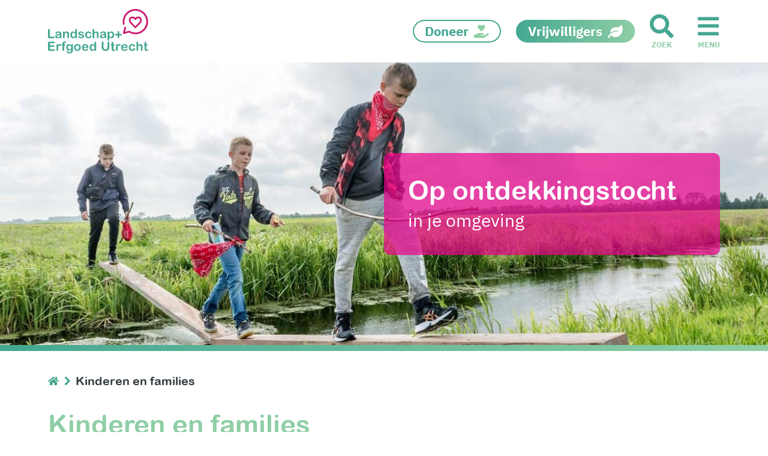

--- FILE ---
content_type: text/html; charset=utf-8
request_url: https://www.landschaperfgoedutrecht.nl/kinderen-en-families/
body_size: 21941
content:
<!DOCTYPE html>
<html class="no-js" lang="nl">
<head>
    <meta charset="utf-8" />
    
    <meta name="viewport" content="width=device-width, initial-scale=1.0" />
    <meta http-equiv="X-UA-Compatible" content="IE=Edge">
    <title>Kinderen en families - Landschap Erfgoed Utrecht</title>
    <meta name="description" content="Er valt veel te ontdekken in de provincie Utrecht! Speciaal voor kinderen en families verzamelen wij de leukste landschap en erfgoed plekken." />
    <meta property="og:title" content="Kinderen en families - Landschap Erfgoed Utrecht">
        <meta property="og:description" content="Er valt veel te ontdekken in de provincie Utrecht! Speciaal voor kinderen en families verzamelen wij de leukste landschap en erfgoed plekken.">
    <meta property="og:type" content="website">
    <meta property="og:url" content="https://www.landschaperfgoedutrecht.nl/kinderen-en-families/">

        <meta property="og:image" content="https://www.landschaperfgoedutrecht.nl/media/1089/grebbelinie-ovv-allard-willemse-5.jpg">






    <link href="/favicon.ico" rel="shortcut icon" type="image/x-icon">
    <link rel="apple-touch-icon" sizes="180x180" href="/apple-touch-icon.png">
    <link rel="icon" type="image/png" sizes="32x32" href="/favicon-32x32.png">
    <link rel="icon" type="image/png" sizes="16x16" href="/favicon-16x16.png">
    <link rel="manifest" href="/site.webmanifest">
    <link rel="mask-icon" href="/safari-pinned-tab.svg" color="#8FCEA5">
    <meta name="msapplication-TileColor" content="#8FCEA5">
    <meta name="theme-color" content="#ffffff">

    	<link rel="preload" as="font" href="/fonts/arial-rounded-mt-bold.woff2" type="font/woff2" crossorigin="anonymous">
	<link rel="preload" as="font" href="/fonts/ibm-plex-sans-condensed-v5-latin-500.woff2" type="font/woff2" crossorigin="anonymous">
	<link rel="preload" as="font" href="/fonts/ibm-plex-sans-condensed-v5-latin-500italic.woff2" type="font/woff2" crossorigin="anonymous">
	<link rel="preload" as="font" href="/fonts/ibm-plex-sans-condensed-v5-latin-700.woff2" type="font/woff2" crossorigin="anonymous">
	<link rel="preload" as="font" href="/fonts/ibm-plex-sans-condensed-v5-latin-700italic.woff2" type="font/woff2" crossorigin="anonymous">
	<link rel="preload" as="font" href="/fonts/ibm-plex-sans-condensed-v5-latin-italic.woff2" type="font/woff2" crossorigin="anonymous">
	<link rel="preload" as="font" href="/fonts/ibm-plex-sans-condensed-v5-latin-regular.woff2" type="font/woff2" crossorigin="anonymous">
	<link rel="preload" as="font" href="/fonts/ibm-plex-sans-v6-latin-700.woff2" type="font/woff2" crossorigin="anonymous">
	<link rel="preload" as="font" href="/fonts/ibm-plex-sans-v6-latin-700italic.woff2" type="font/woff2" crossorigin="anonymous">
	<link rel="preload" as="font" href="/fonts/ibm-plex-sans-v6-latin-italic.woff2" type="font/woff2" crossorigin="anonymous">
	<link rel="preload" as="font" href="/fonts/ibm-plex-sans-v6-latin-regular.woff2" type="font/woff2" crossorigin="anonymous">


    
    <meta name="node" content="13216">


    
    <style>
        .no-js body {
            visibility: hidden;
        }
    </style>

    <link rel="preload" href="/bundles/styleLandschaperfgoed.min.css?v=8I9YTEfQ74qsKFjE2NRLVpvNjo5btN3wRnQO495IJRo1" as="style" onload="this.onload=null;this.rel='stylesheet'">
    <noscript><link href="/bundles/styleLandschaperfgoed.min.css?v=8I9YTEfQ74qsKFjE2NRLVpvNjo5btN3wRnQO495IJRo1" rel="stylesheet"/>
</noscript>

    



    <script src="https://challenges.cloudflare.com/turnstile/v0/api.js" async defer></script>

    <script>
    (function (w, d, s, l, i) {
        w[l] = w[l] || []; w[l].push({
            'gtm.start':
                new Date().getTime(), event: 'gtm.js'
        }); var f = d.getElementsByTagName(s)[0],
            j = d.createElement(s), dl = l != 'dataLayer' ? '&l=' + l : ''; j.async = true; j.src =
                'https://www.googletagmanager.com/gtm.js?id=' + i + dl; f.parentNode.insertBefore(j, f);
        })(window, document, 'script', 'dataLayer', 'GTM-N644J8M');
    </script>
</head>

<body class="umb-dt-content umb-tpl-Content Landschaperfgoed"  data-googlegeocodeapikey="AIzaSyBFxS-vyhtY047mIBH85cxAs7pgQaEEV3I" data-googlemapsapikey="AIzaSyBFxS-vyhtY047mIBH85cxAs7pgQaEEV3I">
    



	

        <!-- Google Tag Manager (noscript) -->
        <noscript>
            <iframe src="https://www.googletagmanager.com/ns.html?id=GTM-N644J8M" height="0" width="0" style="display:none;visibility:hidden"></iframe>
        </noscript>
        <!-- End Google Tag Manager (noscript) -->
    <div id="ios-prevent-body-scroll">
        <div class="header-container">
            
<header class="header">
<a href="/bedrijfspartners/doneren/" class="header-callToActionMobile" target="_blank"><span>Doneer</span><i class="bo-icon bo-icon-hand-holding-heart"></i></a>    <a href="/vrijwilligers/" class="header-callToActionMobile inverse" target="_blank"><span>Vrijwilligers</span><i class="bo-icon bo-icon-leaf"></i></a>    <div class="header-content">
        <a class="header-logo" href="/">
            <?xml version="1.0" encoding="utf-8"?>
<svg version="1.1" id="LEU-Logo" xmlns="http://www.w3.org/2000/svg" xmlns:xlink="http://www.w3.org/1999/xlink" x="0px" y="0px"
	 viewBox="0 0 475.7 211.5" enable-background="new 0 0 475.7 211.5" xml:space="preserve">
<g id="logoSymbol">
	<path fill="#CC1A71" d="M414.9,0c-33.1,0-60.1,27-60.1,60.1c0,4,0.4,8,1.2,11.9c0.4,1.9,2.1,3.3,4,3.3c0.3,0,0.5,0,0.8-0.1
		c2.2-0.4,3.7-2.6,3.2-4.8c-0.7-3.4-1-6.8-1-10.3c0-28.6,23.3-51.9,51.9-51.9c28.6,0,51.9,23.3,51.9,51.9
		c0,28.6-23.3,51.9-51.9,51.9c-9.6,0-19-2.7-27.2-7.7c-0.9-0.6-2.1-0.8-3.2-0.5l-18.9,5l5.1-19.2c0.3-1.1,0.1-2.2-0.4-3.1
		c-0.6-0.9-1.4-1.6-2.5-1.9c-0.3-0.1-0.7-0.1-1-0.1c-1.9,0-3.5,1.3-4,3l-6.8,26c-0.4,1.4,0,2.9,1.1,3.9c0.8,0.8,1.8,1.2,2.9,1.2
		c0.4,0,0.7,0,1-0.1l24.1-6.3c9.1,5.2,19.4,8,30,8c33.1,0,60.1-27,60.1-60.1C475,27,448,0,414.9,0z"/>
	<path fill="#CC1A71" d="M411.9,90.2c0.7,0.8,1.8,1.2,2.8,1.2c1.1,0,2.1-0.4,2.8-1.2l20-20.3c5-5,7.8-11.1,7.8-17.1
		c0-10-6.9-16.9-16.8-16.9c-6.6,0-10.3,2.4-13.8,6.2c-3.6-3.9-7.3-6.2-13.8-6.2c-9.9,0-16.8,7-16.8,16.9c0,6,2.8,12.1,7.8,17.1
		L411.9,90.2z M400.9,43.9c4.9,0,6.4,1.8,10.1,6.1l0.7,0.8c0.8,0.9,1.9,1.4,3,1.4c1.2,0,2.3-0.5,3-1.4l0.7-0.8
		c3.7-4.3,5.2-6.1,10.1-6.1c5.4,0,8.8,3.4,8.8,9c0,3.9-2,7.9-5.5,11.5l-17.1,17.4l-17.1-17.4c-3.5-3.5-5.5-7.6-5.5-11.5
		C392.1,47.2,395.4,43.9,400.9,43.9z"/>
</g>
<g id="logoTxt">
	<path fill="#44A791" d="M8.7,100.5v31.3h17.6c1.4,0,2.5,0.3,3.2,1c0.8,0.7,1.1,1.5,1.1,2.6c0,1.1-0.4,1.9-1.1,2.6
		c-0.7,0.7-1.8,1-3.3,1h-21c-1.9,0-3.3-0.4-4.1-1.3c-0.8-0.8-1.2-2.2-1.2-4.1v-33.1c0-1.8,0.4-3.1,1.2-4C2,95.6,3,95.2,4.3,95.2
		c1.3,0,2.4,0.4,3.2,1.3C8.3,97.4,8.7,98.7,8.7,100.5z"/>
	<path fill="#44A791" d="M56.1,135.1c-1.9,1.5-3.8,2.6-5.6,3.4c-1.8,0.8-3.8,1.1-6.1,1.1c-2.1,0-3.9-0.4-5.4-1.2
		c-1.6-0.8-2.7-1.9-3.6-3.3c-0.8-1.4-1.3-2.9-1.3-4.5c0-2.2,0.7-4.1,2.1-5.6c1.4-1.5,3.3-2.6,5.7-3.1c0.5-0.1,1.8-0.4,3.8-0.8
		c2-0.4,3.7-0.8,5.2-1.1c1.4-0.3,3-0.8,4.7-1.2c-0.1-2.1-0.5-3.7-1.3-4.6c-0.8-1-2.3-1.5-4.7-1.5c-2,0-3.6,0.3-4.6,0.8
		c-1,0.6-1.9,1.4-2.6,2.5c-0.7,1.1-1.3,1.9-1.6,2.2c-0.3,0.4-1,0.5-1.9,0.5c-0.9,0-1.7-0.3-2.3-0.9c-0.7-0.6-1-1.3-1-2.2
		c0-1.4,0.5-2.8,1.5-4.1c1-1.3,2.5-2.4,4.7-3.3c2.1-0.9,4.7-1.3,7.9-1.3c3.5,0,6.3,0.4,8.3,1.2c2,0.8,3.4,2.1,4.3,3.9
		c0.8,1.8,1.2,4.2,1.2,7.1c0,1.9,0,3.5,0,4.8c0,1.3,0,2.8,0,4.4c0,1.5,0.2,3.1,0.7,4.7c0.5,1.6,0.7,2.7,0.7,3.1
		c0,0.8-0.4,1.6-1.2,2.2c-0.8,0.7-1.6,1-2.6,1c-0.8,0-1.6-0.4-2.4-1.2C57.8,137.7,57,136.6,56.1,135.1z M55.5,123.5
		c-1.2,0.4-2.9,0.9-5.1,1.4c-2.2,0.5-3.8,0.8-4.6,1.1c-0.9,0.2-1.7,0.7-2.5,1.3c-0.8,0.7-1.2,1.6-1.2,2.7c0,1.2,0.5,2.2,1.4,3.1
		c0.9,0.8,2.1,1.3,3.6,1.3c1.6,0,3-0.3,4.4-1c1.3-0.7,2.3-1.6,2.9-2.7c0.7-1.2,1.1-3.2,1.1-6V123.5z"/>
	<path fill="#44A791" d="M78.8,111.5v1c1.4-1.9,2.9-3.2,4.6-4.1s3.6-1.3,5.8-1.3c2.1,0,4,0.5,5.7,1.4c1.7,0.9,2.9,2.2,3.7,3.9
		c0.5,1,0.9,2,1,3.2c0.2,1.1,0.2,2.6,0.2,4.3v14.9c0,1.6-0.4,2.8-1.1,3.6c-0.7,0.8-1.7,1.2-2.9,1.2c-1.2,0-2.2-0.4-2.9-1.3
		c-0.7-0.8-1.1-2-1.1-3.6v-13.3c0-2.6-0.4-4.7-1.1-6c-0.7-1.4-2.2-2.1-4.4-2.1c-1.4,0-2.7,0.4-3.9,1.3c-1.2,0.8-2,2-2.6,3.5
		c-0.4,1.2-0.6,3.4-0.6,6.7v10c0,1.6-0.4,2.8-1.1,3.6c-0.8,0.8-1.7,1.2-2.9,1.2c-1.2,0-2.1-0.4-2.8-1.3c-0.7-0.8-1.1-2-1.1-3.6
		v-23.1c0-1.5,0.3-2.7,1-3.4c0.7-0.8,1.6-1.1,2.7-1.1c0.7,0,1.3,0.2,1.9,0.5c0.6,0.3,1,0.8,1.4,1.5
		C78.6,109.8,78.8,110.6,78.8,111.5z"/>
	<path fill="#44A791" d="M129.7,135.1v-0.8c-1.1,1.2-2.1,2.2-3.2,3c-1,0.8-2.2,1.4-3.4,1.8c-1.2,0.4-2.6,0.6-4,0.6
		c-1.9,0-3.7-0.4-5.3-1.2c-1.6-0.8-3-2-4.2-3.5c-1.2-1.5-2.1-3.3-2.7-5.3c-0.6-2-0.9-4.2-0.9-6.6c0-5,1.2-8.9,3.7-11.7
		c2.4-2.8,5.7-4.2,9.6-4.2c2.3,0,4.2,0.4,5.8,1.2c1.6,0.8,3.1,2,4.6,3.6v-11.8c0-1.6,0.3-2.9,1-3.7c0.7-0.8,1.6-1.3,2.8-1.3
		c1.2,0,2.1,0.4,2.8,1.2c0.7,0.8,1,1.9,1,3.4v35.3c0,1.5-0.4,2.7-1.1,3.4c-0.7,0.8-1.6,1.1-2.7,1.1c-1.1,0-2-0.4-2.7-1.2
		C130,137.6,129.7,136.5,129.7,135.1z M113.9,123.3c0,2.2,0.3,4,1,5.5c0.7,1.5,1.6,2.7,2.8,3.4c1.2,0.8,2.5,1.2,3.8,1.2
		c1.4,0,2.7-0.4,3.9-1.1c1.2-0.7,2.1-1.9,2.8-3.4c0.7-1.5,1-3.4,1-5.7c0-2.1-0.3-4-1-5.5c-0.7-1.5-1.6-2.7-2.8-3.5
		c-1.2-0.8-2.5-1.2-3.9-1.2c-1.5,0-2.8,0.4-3.9,1.2c-1.2,0.8-2,2-2.7,3.6C114.3,119.5,113.9,121.3,113.9,123.3z"/>
	<path fill="#44A791" d="M171,129.2c0,2.2-0.5,4.1-1.6,5.7c-1.1,1.6-2.7,2.8-4.8,3.6c-2.1,0.8-4.7,1.2-7.7,1.2
		c-2.9,0-5.3-0.4-7.4-1.3c-2.1-0.9-3.6-2-4.5-3.3c-1-1.3-1.5-2.6-1.5-4c0-0.9,0.3-1.6,0.9-2.3c0.6-0.6,1.4-0.9,2.4-0.9
		c0.8,0,1.5,0.2,1.9,0.6c0.4,0.4,0.9,1,1.3,1.7c0.8,1.4,1.8,2.5,2.9,3.2c1.1,0.7,2.7,1.1,4.7,1.1c1.6,0,2.9-0.4,3.9-1.1
		c1-0.7,1.5-1.5,1.5-2.4c0-1.4-0.5-2.4-1.6-3.1c-1.1-0.6-2.8-1.3-5.3-1.8c-2.8-0.7-5-1.4-6.7-2.2c-1.7-0.8-3.1-1.7-4.1-3
		c-1-1.2-1.6-2.7-1.6-4.5c0-1.6,0.5-3.1,1.4-4.5c1-1.4,2.4-2.6,4.2-3.4c1.9-0.8,4.1-1.3,6.8-1.3c2.1,0,3.9,0.2,5.6,0.6
		c1.7,0.4,3,1,4.1,1.7c1.1,0.7,1.9,1.5,2.5,2.4c0.6,0.9,0.9,1.7,0.9,2.6c0,0.9-0.3,1.7-0.9,2.3c-0.6,0.6-1.5,0.9-2.6,0.9
		c-0.8,0-1.5-0.2-2.1-0.7c-0.6-0.5-1.2-1.2-2-2.1c-0.6-0.8-1.3-1.4-2.1-1.9c-0.8-0.5-1.9-0.7-3.3-0.7c-1.4,0-2.6,0.3-3.6,0.9
		c-1,0.6-1.4,1.4-1.4,2.3c0,0.8,0.4,1.5,1.1,2.1c0.7,0.5,1.7,1,2.8,1.3c1.2,0.4,2.8,0.8,4.9,1.3c2.5,0.6,4.5,1.3,6.1,2.2
		c1.6,0.8,2.8,1.8,3.6,3C170.6,126.4,171,127.7,171,129.2z"/>
	<path fill="#44A791" d="M206.5,129.7c0,1-0.3,2.1-0.9,3.2c-0.6,1.1-1.5,2.2-2.7,3.2c-1.2,1-2.8,1.9-4.6,2.5
		c-1.9,0.6-3.9,0.9-6.3,0.9c-4.9,0-8.8-1.4-11.6-4.3c-2.8-2.9-4.2-6.7-4.2-11.6c0-3.3,0.6-6.2,1.9-8.7c1.3-2.5,3.1-4.5,5.5-5.8
		c2.4-1.4,5.3-2.1,8.6-2.1c2.1,0,4,0.3,5.7,0.9c1.7,0.6,3.2,1.4,4.4,2.3c1.2,1,2.1,2,2.8,3.1c0.6,1.1,1,2.1,1,3c0,1-0.4,1.8-1.1,2.4
		c-0.7,0.7-1.6,1-2.6,1c-0.7,0-1.2-0.2-1.7-0.5c-0.4-0.3-0.9-0.9-1.5-1.7c-1-1.5-2-2.6-3.1-3.3c-1.1-0.7-2.4-1.1-4.1-1.1
		c-2.4,0-4.3,0.9-5.7,2.8c-1.4,1.8-2.2,4.4-2.2,7.6c0,1.5,0.2,2.9,0.6,4.1c0.4,1.3,0.9,2.3,1.6,3.2c0.7,0.9,1.6,1.6,2.5,2
		c1,0.5,2.1,0.7,3.3,0.7c1.6,0,3-0.4,4.1-1.1c1.1-0.7,2.2-1.9,3-3.4c0.5-0.9,1-1.6,1.6-2.1c0.6-0.5,1.3-0.8,2.1-0.8
		c1,0,1.8,0.4,2.4,1.1C206.1,128.1,206.5,128.9,206.5,129.7z"/>
	<path fill="#44A791" d="M219.8,100.1v11.9c1-1.2,2-2.1,3-2.8c1-0.7,2-1.2,3.2-1.5c1.2-0.3,2.4-0.5,3.8-0.5c2,0,3.8,0.4,5.4,1.3
		c1.6,0.9,2.8,2.1,3.7,3.8c0.6,1,0.9,2,1.1,3.2c0.2,1.2,0.3,2.5,0.3,4.1v15.3c0,1.6-0.4,2.8-1.1,3.6c-0.7,0.8-1.7,1.2-2.9,1.2
		c-2.6,0-4-1.6-4-4.9v-13.5c0-2.6-0.4-4.5-1.1-5.9c-0.8-1.4-2.2-2.1-4.3-2.1c-1.4,0-2.7,0.4-3.9,1.2c-1.1,0.8-2,1.9-2.6,3.3
		c-0.4,1.2-0.6,3.3-0.6,6.4v10.6c0,1.6-0.4,2.8-1.1,3.6c-0.7,0.8-1.7,1.2-3,1.2c-2.6,0-4-1.6-4-4.9v-34.7c0-1.6,0.3-2.8,1-3.6
		c0.7-0.8,1.7-1.2,2.9-1.2c1.3,0,2.3,0.4,3,1.2C219.4,97.3,219.8,98.5,219.8,100.1z"/>
	<path fill="#44A791" d="M268.4,135.1c-1.9,1.5-3.8,2.6-5.6,3.4c-1.8,0.8-3.8,1.1-6.1,1.1c-2.1,0-3.9-0.4-5.4-1.2
		c-1.6-0.8-2.7-1.9-3.6-3.3c-0.8-1.4-1.3-2.9-1.3-4.5c0-2.2,0.7-4.1,2.1-5.6c1.4-1.5,3.3-2.6,5.7-3.1c0.5-0.1,1.8-0.4,3.8-0.8
		c2-0.4,3.7-0.8,5.2-1.1c1.4-0.3,3-0.8,4.7-1.2c-0.1-2.1-0.5-3.7-1.3-4.6c-0.8-1-2.3-1.5-4.7-1.5c-2,0-3.6,0.3-4.6,0.8
		c-1,0.6-1.9,1.4-2.6,2.5c-0.7,1.1-1.3,1.9-1.6,2.2c-0.3,0.4-1,0.5-1.9,0.5c-0.9,0-1.7-0.3-2.3-0.9c-0.7-0.6-1-1.3-1-2.2
		c0-1.4,0.5-2.8,1.5-4.1c1-1.3,2.5-2.4,4.7-3.3c2.1-0.9,4.7-1.3,7.9-1.3c3.5,0,6.3,0.4,8.3,1.2c2,0.8,3.4,2.1,4.3,3.9
		c0.8,1.8,1.2,4.2,1.2,7.1c0,1.9,0,3.5,0,4.8s0,2.8,0,4.4c0,1.5,0.2,3.1,0.7,4.7c0.5,1.6,0.7,2.7,0.7,3.1c0,0.8-0.4,1.6-1.2,2.2
		c-0.8,0.7-1.6,1-2.6,1c-0.8,0-1.6-0.4-2.4-1.2C270.1,137.7,269.3,136.6,268.4,135.1z M267.9,123.5c-1.2,0.4-2.9,0.9-5.1,1.4
		c-2.2,0.5-3.8,0.8-4.6,1.1c-0.9,0.2-1.7,0.7-2.5,1.3c-0.8,0.7-1.2,1.6-1.2,2.7c0,1.2,0.5,2.2,1.4,3.1c0.9,0.8,2.1,1.3,3.6,1.3
		c1.6,0,3-0.3,4.4-1c1.3-0.7,2.3-1.6,2.9-2.7c0.7-1.2,1.1-3.2,1.1-6V123.5z"/>
	<path fill="#44A791" d="M290.4,111.6v1c1.5-1.9,3.1-3.2,4.7-4.1c1.6-0.9,3.5-1.3,5.5-1.3c2.5,0,4.7,0.6,6.8,1.9
		c2.1,1.3,3.7,3.1,4.9,5.6c1.2,2.4,1.8,5.3,1.8,8.7c0,2.5-0.3,4.7-1,6.8c-0.7,2.1-1.6,3.8-2.9,5.2c-1.2,1.4-2.6,2.5-4.3,3.2
		c-1.7,0.8-3.4,1.1-5.3,1.1c-2.3,0-4.2-0.5-5.8-1.4c-1.6-0.9-3-2.3-4.4-4v12c0,3.5-1.3,5.3-3.8,5.3c-1.5,0-2.5-0.5-3-1.4
		s-0.7-2.2-0.7-4v-34.5c0-1.5,0.3-2.7,1-3.4c0.7-0.8,1.6-1.1,2.7-1.1c1.1,0,2.1,0.4,2.8,1.2C290.1,109,290.4,110.1,290.4,111.6z
		 M306.1,123.2c0-2.1-0.3-3.9-1-5.4c-0.6-1.5-1.5-2.7-2.7-3.5c-1.1-0.8-2.4-1.2-3.8-1.2c-2.2,0-4.1,0.9-5.6,2.6
		c-1.5,1.7-2.3,4.3-2.3,7.7c0,3.2,0.8,5.7,2.3,7.4c1.5,1.8,3.4,2.7,5.6,2.7c1.3,0,2.6-0.4,3.7-1.2c1.1-0.8,2-1.9,2.7-3.5
		C305.8,127.3,306.1,125.4,306.1,123.2z"/>
	<path fill="#44A791" d="M330.8,109.1c0-2.5,1.4-4.2,3.6-4.2c2.2,0,3.6,1.7,3.6,4.2v9.2h9.2c2.5,0,4.2,1.4,4.2,3.6
		c0,2.2-1.7,3.6-4.2,3.6H338v9.2c0,2.5-1.4,4.2-3.6,4.2c-2.2,0-3.6-1.7-3.6-4.2v-9.2h-9.2c-2.5,0-4.2-1.8-4.2-3.6
		c0-2.2,1.7-3.6,4.2-3.6h9.2V109.1z"/>
	<path fill="#44A791" d="M28.5,162.7H8.9v10.5h18c1.3,0,2.3,0.3,3,0.9c0.7,0.6,1,1.4,1,2.4c0,1-0.3,1.8-1,2.4
		c-0.6,0.6-1.6,0.9-3,0.9h-18V192h20.3c1.4,0,2.4,0.3,3.1,1c0.7,0.6,1,1.5,1,2.5c0,1-0.3,1.8-1,2.5c-0.7,0.6-1.7,1-3.1,1H5.5
		c-1.9,0-3.3-0.4-4.1-1.3c-0.8-0.8-1.2-2.2-1.2-4.1v-32.3c0-1.3,0.2-2.3,0.6-3.1c0.4-0.8,1-1.4,1.7-1.7c0.8-0.4,1.8-0.5,3-0.5h23
		c1.4,0,2.4,0.3,3.1,0.9c0.7,0.6,1,1.4,1,2.4c0,1-0.3,1.8-1,2.4C30.9,162.3,29.9,162.7,28.5,162.7z"/>
	<path fill="#44A791" d="M48.5,188.1v6.7c0,1.6-0.4,2.8-1.1,3.6c-0.8,0.8-1.7,1.2-2.9,1.2c-1.2,0-2.1-0.4-2.8-1.2
		c-0.7-0.8-1.1-2-1.1-3.6v-22.3c0-3.6,1.3-5.4,3.9-5.4c1.3,0,2.3,0.4,2.9,1.3c0.6,0.8,0.9,2.1,1,3.7c1-1.6,1.9-2.9,2.9-3.7
		c1-0.8,2.3-1.3,4-1.3c1.7,0,3.3,0.4,4.9,1.3c1.6,0.8,2.4,2,2.4,3.3c0,1-0.3,1.8-1,2.4c-0.7,0.6-1.4,1-2.2,1c-0.3,0-1-0.2-2.1-0.5
		c-1.1-0.4-2.1-0.5-3-0.5c-1.2,0-2.1,0.3-2.9,0.9c-0.7,0.6-1.3,1.5-1.7,2.7c-0.4,1.2-0.7,2.7-0.8,4.3
		C48.6,183.6,48.5,185.7,48.5,188.1z"/>
	<path fill="#44A791" d="M67.1,167.8H69v-2.4c0-2.5,0.3-4.5,1-6c0.6-1.5,1.7-2.5,3.2-3.2c1.5-0.7,3.6-1,6.2-1c4.7,0,7,1.1,7,3.4
		c0,0.7-0.2,1.4-0.7,1.9c-0.5,0.5-1.1,0.8-1.7,0.8c-0.3,0-0.8-0.1-1.6-0.2c-0.8-0.1-1.4-0.2-1.9-0.2c-1.4,0-2.4,0.4-2.8,1.3
		c-0.4,0.8-0.6,2.1-0.6,3.6v1.9h2c3,0,4.6,0.9,4.6,2.8c0,1.3-0.4,2.1-1.2,2.5c-0.8,0.4-1.9,0.5-3.4,0.5h-2v21.2
		c0,1.6-0.4,2.8-1.1,3.6c-0.8,0.8-1.7,1.2-2.9,1.2c-1.1,0-2.1-0.4-2.8-1.2c-0.8-0.8-1.1-2-1.1-3.6v-21.2h-2.2
		c-1.2,0-2.1-0.3-2.8-0.8c-0.6-0.5-1-1.2-1-2.1C63.1,168.8,64.4,167.8,67.1,167.8z"/>
	<path fill="#44A791" d="M118,173v23.2c0,2.7-0.3,4.9-0.8,6.9c-0.6,1.9-1.5,3.5-2.7,4.7c-1.3,1.3-2.9,2.2-4.9,2.8
		c-2,0.6-4.5,0.9-7.5,0.9c-2.8,0-5.2-0.4-7.4-1.2c-2.2-0.8-3.8-1.8-5-3c-1.2-1.2-1.8-2.5-1.8-3.8c0-1,0.3-1.8,1-2.4
		c0.7-0.6,1.5-0.9,2.4-0.9c1.2,0,2.2,0.5,3.1,1.6c0.4,0.5,0.9,1.1,1.3,1.6c0.5,0.5,1,1,1.5,1.4c0.6,0.4,1.2,0.7,2,0.8
		c0.8,0.2,1.7,0.3,2.7,0.3c2.1,0,3.7-0.3,4.8-0.9s1.9-1.4,2.4-2.4c0.5-1,0.7-2.1,0.8-3.3c0.1-1.2,0.1-3.1,0.2-5.7
		c-1.2,1.7-2.7,3-4.3,3.9c-1.6,0.9-3.5,1.3-5.8,1.3c-2.7,0-5-0.7-7-2.1c-2-1.4-3.5-3.3-4.6-5.7c-1.1-2.5-1.6-5.3-1.6-8.5
		c0-2.4,0.3-4.6,1-6.5c0.7-1.9,1.6-3.6,2.8-4.9c1.2-1.3,2.6-2.3,4.2-3c1.6-0.7,3.3-1,5.2-1c2.3,0,4.2,0.4,5.9,1.3
		c1.7,0.9,3.2,2.2,4.6,4.1v-1.1c0-1.4,0.3-2.5,1-3.2c0.7-0.8,1.6-1.1,2.6-1.1c1.5,0,2.6,0.5,3.1,1.5C117.8,169.6,118,171.1,118,173z
		 M94.8,183.1c0,3.2,0.7,5.7,2.1,7.4c1.4,1.7,3.2,2.5,5.5,2.5c1.3,0,2.6-0.4,3.8-1.1c1.2-0.7,2.1-1.8,2.9-3.2
		c0.7-1.4,1.1-3.2,1.1-5.2c0-3.3-0.7-5.8-2.2-7.6c-1.4-1.8-3.3-2.7-5.7-2.7c-2.3,0-4.1,0.9-5.5,2.6
		C95.5,177.4,94.8,179.9,94.8,183.1z"/>
	<path fill="#44A791" d="M155.4,183.4c0,2.4-0.4,4.6-1.1,6.6c-0.7,2-1.8,3.7-3.2,5.2c-1.4,1.4-3.1,2.6-5,3.3c-2,0.8-4.2,1.2-6.6,1.2
		c-2.4,0-4.6-0.4-6.5-1.2c-1.9-0.8-3.6-1.9-5-3.4c-1.4-1.5-2.5-3.2-3.2-5.2c-0.7-2-1.1-4.2-1.1-6.6c0-2.4,0.4-4.6,1.1-6.7
		c0.7-2,1.8-3.7,3.2-5.2c1.4-1.4,3.1-2.5,5-3.3c2-0.8,4.1-1.2,6.5-1.2c2.4,0,4.6,0.4,6.6,1.2c2,0.8,3.7,1.9,5.1,3.3
		c1.4,1.4,2.5,3.2,3.2,5.2C155.1,178.8,155.4,181,155.4,183.4z M147.4,183.4c0-3.3-0.7-5.8-2.2-7.6c-1.4-1.8-3.4-2.7-5.8-2.7
		c-1.6,0-2.9,0.4-4.1,1.2c-1.2,0.8-2.1,2-2.8,3.6c-0.6,1.6-1,3.4-1,5.5c0,2.1,0.3,3.9,1,5.5c0.6,1.6,1.5,2.8,2.7,3.6
		c1.2,0.8,2.6,1.2,4.2,1.2c2.4,0,4.4-0.9,5.8-2.7C146.7,189.1,147.4,186.6,147.4,183.4z"/>
	<path fill="#44A791" d="M185,185.3h-15.6c0,1.8,0.4,3.4,1.1,4.8c0.7,1.4,1.7,2.4,2.8,3.1c1.2,0.7,2.5,1.1,3.9,1.1
		c1,0,1.8-0.1,2.6-0.3c0.8-0.2,1.6-0.6,2.3-1.1c0.7-0.5,1.4-1,2.1-1.5c0.6-0.5,1.4-1.3,2.4-2.2c0.4-0.4,1-0.5,1.8-0.5
		c0.8,0,1.5,0.2,2,0.7c0.5,0.4,0.8,1.1,0.8,1.9c0,0.7-0.3,1.6-0.8,2.5c-0.6,1-1.4,1.9-2.6,2.8c-1.1,0.9-2.6,1.6-4.3,2.2
		c-1.7,0.6-3.7,0.9-6,0.9c-5.1,0-9.1-1.5-12-4.4c-2.9-2.9-4.3-6.9-4.3-11.9c0-2.4,0.4-4.6,1.1-6.6c0.7-2,1.7-3.8,3.1-5.2
		c1.3-1.4,3-2.6,5-3.3c2-0.8,4.2-1.2,6.6-1.2c3.1,0,5.8,0.7,8,2c2.2,1.3,3.9,3,5,5.1c1.1,2.1,1.7,4.2,1.7,6.4c0,2-0.6,3.3-1.7,3.9
		C188.7,185,187.1,185.3,185,185.3z M169.3,180.8h14.5c-0.2-2.7-0.9-4.8-2.2-6.1c-1.3-1.4-3-2-5.1-2c-2,0-3.6,0.7-4.9,2.1
		C170.4,176.1,169.6,178.1,169.3,180.8z"/>
	<path fill="#44A791" d="M221.1,195.1v-0.8c-1.1,1.2-2.1,2.2-3.2,3c-1,0.8-2.2,1.4-3.4,1.8c-1.2,0.4-2.6,0.6-4,0.6
		c-1.9,0-3.7-0.4-5.3-1.2c-1.6-0.8-3-2-4.2-3.5c-1.2-1.5-2.1-3.3-2.7-5.3c-0.6-2-0.9-4.2-0.9-6.6c0-5,1.2-8.9,3.7-11.7
		c2.4-2.8,5.7-4.2,9.6-4.2c2.3,0,4.2,0.4,5.8,1.2c1.6,0.8,3.1,2,4.6,3.6v-11.8c0-1.6,0.3-2.9,1-3.7c0.7-0.8,1.6-1.3,2.8-1.3
		c1.2,0,2.1,0.4,2.8,1.2c0.7,0.8,1,1.9,1,3.4v35.3c0,1.5-0.4,2.7-1.1,3.4c-0.7,0.8-1.6,1.1-2.7,1.1c-1.1,0-2-0.4-2.7-1.2
		C221.5,197.6,221.1,196.5,221.1,195.1z M205.4,183.3c0,2.2,0.3,4,1,5.5c0.7,1.5,1.6,2.7,2.8,3.4c1.2,0.8,2.5,1.2,3.8,1.2
		c1.4,0,2.7-0.4,3.9-1.1c1.2-0.7,2.1-1.9,2.8-3.4c0.7-1.5,1-3.4,1-5.7c0-2.1-0.3-4-1-5.5c-0.7-1.5-1.6-2.7-2.8-3.5
		c-1.2-0.8-2.5-1.2-3.9-1.2c-1.5,0-2.8,0.4-3.9,1.2c-1.2,0.8-2,2-2.7,3.6C205.7,179.5,205.4,181.3,205.4,183.3z"/>
	<path fill="#44A791" d="M255,181.1v-20.7c0-1.8,0.4-3.1,1.2-4c0.8-0.9,1.8-1.3,3.1-1.3c1.3,0,2.4,0.4,3.2,1.3
		c0.8,0.9,1.2,2.2,1.2,4v21.1c0,2.4,0.3,4.4,0.8,6c0.5,1.6,1.5,2.9,2.9,3.8c1.4,0.9,3.3,1.3,5.7,1.3c3.4,0,5.8-0.9,7.2-2.7
		c1.4-1.8,2.1-4.5,2.1-8.2v-21.3c0-1.8,0.4-3.1,1.2-4c0.8-0.9,1.8-1.3,3.1-1.3s2.4,0.4,3.2,1.3c0.8,0.9,1.2,2.2,1.2,4v20.7
		c0,3.4-0.3,6.2-1,8.4c-0.7,2.2-1.9,4.2-3.7,5.9c-1.6,1.4-3.4,2.5-5.4,3.2c-2.1,0.7-4.5,1-7.3,1c-3.3,0-6.1-0.4-8.5-1.1
		c-2.4-0.7-4.3-1.8-5.8-3.3c-1.5-1.5-2.6-3.4-3.3-5.7C255.3,187.2,255,184.4,255,181.1z"/>
	<path fill="#44A791" d="M301.3,167.8h0.9V163c0-1.3,0-2.3,0.1-3c0.1-0.7,0.3-1.4,0.6-1.9c0.3-0.5,0.8-1,1.3-1.3
		c0.6-0.3,1.2-0.5,2-0.5c1,0,1.9,0.4,2.8,1.1c0.5,0.5,0.9,1.1,1,1.9c0.1,0.7,0.2,1.8,0.2,3.1v5.4h2.9c1.1,0,2,0.3,2.6,0.8
		s0.9,1.2,0.9,2.1c0,1.1-0.4,1.8-1.3,2.3c-0.8,0.4-2.1,0.6-3.6,0.6h-1.5v14.7c0,1.3,0,2.2,0.1,2.9c0.1,0.7,0.3,1.2,0.7,1.6
		c0.4,0.4,1,0.6,1.9,0.6c0.5,0,1.1-0.1,1.9-0.2c0.8-0.2,1.4-0.2,1.9-0.2c0.6,0,1.2,0.3,1.7,0.8c0.5,0.5,0.8,1.2,0.8,1.9
		c0,1.3-0.7,2.3-2.1,3c-1.4,0.7-3.4,1-6.1,1c-2.5,0-4.4-0.4-5.7-1.3c-1.3-0.8-2.1-2-2.5-3.5c-0.4-1.5-0.6-3.5-0.6-5.9v-15.4h-1.1
		c-1.2,0-2-0.3-2.6-0.8c-0.6-0.5-0.9-1.2-0.9-2.1s0.3-1.5,1-2.1C299.1,168.1,300.1,167.8,301.3,167.8z"/>
	<path fill="#44A791" d="M330.9,188.1v6.7c0,1.6-0.4,2.8-1.1,3.6c-0.8,0.8-1.7,1.2-2.9,1.2c-1.2,0-2.1-0.4-2.8-1.2
		c-0.7-0.8-1.1-2-1.1-3.6v-22.3c0-3.6,1.3-5.4,3.9-5.4c1.3,0,2.3,0.4,2.9,1.3c0.6,0.8,0.9,2.1,1,3.7c1-1.6,1.9-2.9,2.9-3.7
		c1-0.8,2.3-1.3,4-1.3c1.7,0,3.3,0.4,4.9,1.3c1.6,0.8,2.4,2,2.4,3.3c0,1-0.3,1.8-1,2.4c-0.7,0.6-1.4,1-2.2,1c-0.3,0-1-0.2-2.1-0.5
		c-1.1-0.4-2.1-0.5-3-0.5c-1.2,0-2.1,0.3-2.9,0.9c-0.7,0.6-1.3,1.5-1.7,2.7c-0.4,1.2-0.7,2.7-0.8,4.3
		C331,183.6,330.9,185.7,330.9,188.1z"/>
	<path fill="#44A791" d="M371,185.3h-15.6c0,1.8,0.4,3.4,1.1,4.8c0.7,1.4,1.7,2.4,2.8,3.1c1.2,0.7,2.5,1.1,3.9,1.1
		c1,0,1.8-0.1,2.6-0.3c0.8-0.2,1.6-0.6,2.3-1.1c0.7-0.5,1.4-1,2.1-1.5c0.6-0.5,1.4-1.3,2.4-2.2c0.4-0.4,1-0.5,1.8-0.5
		c0.8,0,1.5,0.2,2,0.7c0.5,0.4,0.8,1.1,0.8,1.9c0,0.7-0.3,1.6-0.8,2.5c-0.6,1-1.4,1.9-2.6,2.8c-1.1,0.9-2.6,1.6-4.3,2.2
		c-1.7,0.6-3.7,0.9-6,0.9c-5.1,0-9.1-1.5-12-4.4c-2.9-2.9-4.3-6.9-4.3-11.9c0-2.4,0.4-4.6,1.1-6.6c0.7-2,1.7-3.8,3.1-5.2
		c1.3-1.4,3-2.6,5-3.3c2-0.8,4.2-1.2,6.6-1.2c3.1,0,5.8,0.7,8,2c2.2,1.3,3.9,3,5,5.1c1.1,2.1,1.7,4.2,1.7,6.4c0,2-0.6,3.3-1.7,3.9
		C374.7,185,373.1,185.3,371,185.3z M355.3,180.8h14.5c-0.2-2.7-0.9-4.8-2.2-6.1c-1.3-1.4-3-2-5.1-2c-2,0-3.6,0.7-4.9,2.1
		C356.4,176.1,355.6,178.1,355.3,180.8z"/>
	<path fill="#44A791" d="M413.9,189.7c0,1-0.3,2.1-0.9,3.2s-1.5,2.2-2.7,3.2c-1.2,1-2.8,1.9-4.6,2.5c-1.9,0.6-3.9,0.9-6.3,0.9
		c-4.9,0-8.8-1.4-11.6-4.3c-2.8-2.9-4.2-6.7-4.2-11.6c0-3.3,0.6-6.2,1.9-8.7c1.3-2.5,3.1-4.5,5.5-5.8c2.4-1.4,5.3-2.1,8.6-2.1
		c2.1,0,4,0.3,5.7,0.9c1.7,0.6,3.2,1.4,4.4,2.3c1.2,1,2.1,2,2.8,3.1c0.6,1.1,1,2.1,1,3c0,1-0.4,1.8-1.1,2.4c-0.7,0.7-1.6,1-2.6,1
		c-0.7,0-1.2-0.2-1.7-0.5c-0.4-0.3-0.9-0.9-1.5-1.7c-1-1.5-2-2.6-3.1-3.3c-1.1-0.7-2.4-1.1-4.1-1.1c-2.4,0-4.3,0.9-5.7,2.8
		c-1.4,1.8-2.2,4.4-2.2,7.6c0,1.5,0.2,2.9,0.6,4.1c0.4,1.3,0.9,2.3,1.6,3.2c0.7,0.9,1.6,1.6,2.5,2c1,0.5,2.1,0.7,3.3,0.7
		c1.6,0,3-0.4,4.1-1.1c1.1-0.7,2.2-1.9,3-3.4c0.5-0.9,1-1.6,1.6-2.1c0.6-0.5,1.3-0.8,2.1-0.8c1,0,1.8,0.4,2.4,1.1
		C413.6,188.1,413.9,188.9,413.9,189.7z"/>
	<path fill="#44A791" d="M428.1,160.1v11.9c1-1.2,2-2.1,3-2.8c1-0.7,2-1.2,3.2-1.5c1.2-0.3,2.4-0.5,3.8-0.5c2,0,3.8,0.4,5.4,1.3
		c1.6,0.9,2.8,2.1,3.7,3.8c0.6,1,0.9,2,1.1,3.2c0.2,1.2,0.3,2.5,0.3,4.1v15.3c0,1.6-0.4,2.8-1.1,3.6c-0.7,0.8-1.7,1.2-2.9,1.2
		c-2.6,0-4-1.6-4-4.9v-13.5c0-2.6-0.4-4.5-1.1-5.9c-0.8-1.4-2.2-2.1-4.3-2.1c-1.4,0-2.7,0.4-3.9,1.2c-1.1,0.8-2,1.9-2.6,3.3
		c-0.4,1.2-0.6,3.3-0.6,6.4v10.6c0,1.6-0.4,2.8-1.1,3.6c-0.7,0.8-1.7,1.2-3,1.2c-2.6,0-4-1.6-4-4.9v-34.7c0-1.6,0.3-2.8,1-3.6
		c0.7-0.8,1.7-1.2,2.9-1.2c1.3,0,2.3,0.4,3,1.2C427.7,157.3,428.1,158.5,428.1,160.1z"/>
	<path fill="#44A791" d="M457.8,167.8h0.9V163c0-1.3,0-2.3,0.1-3c0.1-0.7,0.3-1.4,0.6-1.9c0.3-0.5,0.8-1,1.3-1.3
		c0.6-0.3,1.2-0.5,2-0.5c1,0,1.9,0.4,2.8,1.1c0.5,0.5,0.9,1.1,1,1.9c0.1,0.7,0.2,1.8,0.2,3.1v5.4h2.9c1.1,0,2,0.3,2.6,0.8
		s0.9,1.2,0.9,2.1c0,1.1-0.4,1.8-1.3,2.3c-0.8,0.4-2.1,0.6-3.6,0.6h-1.5v14.7c0,1.3,0,2.2,0.1,2.9c0.1,0.7,0.3,1.2,0.7,1.6
		c0.4,0.4,1,0.6,1.9,0.6c0.5,0,1.1-0.1,1.9-0.2c0.8-0.2,1.4-0.2,1.9-0.2c0.6,0,1.2,0.3,1.7,0.8c0.5,0.5,0.8,1.2,0.8,1.9
		c0,1.3-0.7,2.3-2.1,3c-1.4,0.7-3.4,1-6.1,1c-2.5,0-4.4-0.4-5.7-1.3c-1.3-0.8-2.1-2-2.5-3.5c-0.4-1.5-0.6-3.5-0.6-5.9v-15.4h-1.1
		c-1.2,0-2-0.3-2.6-0.8c-0.6-0.5-0.9-1.2-0.9-2.1s0.3-1.5,1-2.1C455.7,168.1,456.6,167.8,457.8,167.8z"/>
</g>
</svg>
        </a>
<a href="/bedrijfspartners/doneren/" class="header-callToAction button" target="_blank"><span>Doneer</span><i class="bo-icon bo-icon-hand-holding-heart"></i></a>        <a href="/vrijwilligers/" class="header-callToAction button inverse" target="_blank"><span>Vrijwilligers</span><i class="bo-icon bo-icon-leaf"></i></a>        <ul class="header-topmenu topmenu">
                <li>
                    <a class="texticon" href="/zoek/">
                        <i class="bo-icon bo-icon-search"></i>
                        <span>Zoek</span>
                    </a>
                </li>
            <li class="header-hamburger">
                <span class="texticon">
                    <i class="bo-icon bo-icon-bars"></i>
                    <span>Menu</span>
                </span>
            </li>
        </ul>
    </div>
</header>


            
    


<div class="Component Slider slider"
>

	

<div class="Slider-arrows">
</div>
<div class="Slider-dots">
</div>

<div class="Slider-container">
        <div class="Slider-item">
            <div class="Slider-itemImage">
	<picture>
		<!-- Breakpoint: xxxlarge: CropAlias: Slideshow XxxLarge, Dimensions: 1920 / 520 from: 1620 /-->
		<source media="(min-width: 1620px)" srcset="/media/4582/klompenpad-kids-3.jpg?center=0.601351351351351,0.468468468468468&amp;mode=crop&amp;width=1920&amp;height=520&amp;slimmage=False&amp;rnd=133972425030000000 1x,
				/media/4582/klompenpad-kids-3.jpg?center=0.601351351351351,0.468468468468468&amp;mode=crop&amp;width=3840&amp;height=1040&amp;slimmage=False&amp;rnd=133972425030000000 2x">

		<!-- Breakpoint: large: CropAlias: Slideshow Large, Dimensions: 1250 / 460 from: 1024 /-->
		<source media="(min-width: 1024px)" srcset="/media/4582/klompenpad-kids-3.jpg?center=0.601351351351351,0.468468468468468&amp;mode=crop&amp;width=1250&amp;height=460&amp;slimmage=False&amp;rnd=133972425030000000 1x,
				/media/4582/klompenpad-kids-3.jpg?center=0.601351351351351,0.468468468468468&amp;mode=crop&amp;width=2500&amp;height=920&amp;slimmage=False&amp;rnd=133972425030000000 2x">

		<!-- Breakpoint: medium: CropAlias: Slideshow Medium, Dimensions: 1024 / 340 from: 640 /-->
		<source media="(min-width: 640px)" srcset="/media/4582/klompenpad-kids-3.jpg?center=0.601351351351351,0.468468468468468&amp;mode=crop&amp;width=1024&amp;height=340&amp;slimmage=False&amp;rnd=133972425030000000 1x,
				/media/4582/klompenpad-kids-3.jpg?center=0.601351351351351,0.468468468468468&amp;mode=crop&amp;width=2048&amp;height=680&amp;slimmage=False&amp;rnd=133972425030000000 2x">

		<!-- Breakpoint: small: CropAlias: Slideshow Small, Dimensions: 640 / 380 from: 0 /-->
		<img src="/media/4582/klompenpad-kids-3.jpg?center=0.601351351351351,0.468468468468468&amp;mode=crop&amp;width=640&amp;height=380&amp;slimmage=False&amp;rnd=133972425030000000" >
	</picture>
            </div>

<div class="Slider-caption">
            <div class="Slider-caption-title">
                Op ontdekkingstocht
            </div>
            <div class="Slider-caption-text">
                <p>in je omgeving</p>
            </div>

</div>
            

        </div>
</div>


</div>

        </div>

        




<ol class="breadcrumbs" itemscope itemtype="https://schema.org/BreadcrumbList">
        <li itemprop="itemListElement" itemscope itemtype="https://schema.org/ListItem">           
                <a itemtype="https://schema.org/Thing" itemprop="item" href="/" title="Home">
                        <i class="bo-icon bo-icon-home"></i>
                        <meta itemprop="name" content="home"/>
                </a>

            <meta itemprop="position" content="1"/>
        </li>
        <li itemprop="itemListElement" itemscope itemtype="https://schema.org/ListItem">           
                <span class="breadcrumbs-currentpage" itemprop="name">Kinderen en families</span>

            <meta itemprop="position" content="2"/>
        </li>
</ol>



<article>
        <article class="pageIntro">
            <h1 class="pageIntro-title doubleTitle">Kinderen en families</h1>


            <div class="pageIntro-text rte">
                <p>Landschap en erfgoed zijn overal. Van je eigen achtertuin tot de gebouwen waar je langsfietst als je naar school gaat. En… als je goed kijkt, valt er nog veel meer te ontdekken, ook in de provincie Utrecht! Van een speurtocht in een kasteel tot wandelen óver een Onderwaterpad speciaal voor kinderen. Op deze pagina verzamelen wij de mooiste plekken en leukste tips voor jou en je familie. Zo leer je nog meer over de omgeving waar je woont en ontdek je misschien wel verborgen schatten waar je nog niks over wist!</p>
            </div>
    </article>

</article>




<div class="umb-grid">
                    <div class="widgets widgets--isOneColumn widgets--isLightBackground widgets--isFirst">
                            <div class="row">
                                                <section class="widget widget-teasers">
                                                    
    



<div class="widget-content ">
    <ul class="flexlist flexlist--thirdSize">
            <li>
                <a class="card" href="/kinderen-en-families/familiespeurtochten/">
        <div class="card-image">
                <div class="card-imageContainer">
                    <img src="/media/5328/beeldmerk_pyramide_austerlitz_transp.png?anchor=center&amp;mode=crop&amp;width=598&amp;height=332&amp;rnd=132832640810000000" /> 
                </div>
        </div>
        <div class="card-content">
            <h3 class="card-title">
                Familiespeurtochten
            </h3>
        </div>

</a>

            </li>
            <li>
                <a class="card" href="/kinderen-en-families/klompenpaden-kids/">
        <div class="card-image">
                <div class="card-imageContainer">
                    <img src="/media/5409/kids-klompenpad-leu-benschop-2019-087.jpg?anchor=center&amp;mode=crop&amp;width=598&amp;height=332&amp;rnd=132832639930000000" /> 
                </div>
        </div>
        <div class="card-content">
            <h3 class="card-title">
                Klompenpaden Kids
            </h3>
        </div>

</a>

            </li>
            <li>
                <a class="card" href="/kinderen-en-families/natuur-in-de-buurt/">
        <div class="card-image">
                <div class="card-imageContainer">
                    <img src="/media/1327/bijenhoteldick_boetekees_uu.jpg?center=0.584,0.152694610778443&amp;mode=crop&amp;width=598&amp;height=332&amp;rnd=132832638980000000" /> 
                </div>
        </div>
        <div class="card-content">
            <h3 class="card-title">
                Natuur in de buurt
            </h3>
        </div>

</a>

            </li>
            <li>
                <a class="card" href="/kinderen-en-families/erfgoedverhalen/">
        <div class="card-image">
                <div class="card-imageContainer">
                    <img src="/media/5419/ansicht-met-theekoepel.jpg?center=0.731182795698925,0.189349112426036&amp;mode=crop&amp;width=598&amp;height=332&amp;rnd=133874531630000000" /> 
                </div>
        </div>
        <div class="card-content">
            <h3 class="card-title">
                Erfgoedverhalen
            </h3>
        </div>

</a>

            </li>
            <li>
                <a class="card" href="/kinderen-en-families/erfgoed-voor-thuis/">
        <div class="card-image">
                <div class="card-imageContainer">
                    <img src="/media/5393/king-of-the-hill.jpg?anchor=center&amp;mode=crop&amp;width=598&amp;height=332&amp;rnd=132832640830000000" /> 
                </div>
        </div>
        <div class="card-content">
            <h3 class="card-title">
                Erfgoed voor thuis
            </h3>
        </div>

</a>

            </li>
            <li>
                <a class="card" href="/kinderen-en-families/tips-en-uitjes/">
        <div class="card-image">
                <div class="card-imageContainer">
                    <img src="/media/1087/grebbelinie-ovv-allard-willemse-14.jpg?anchor=center&amp;mode=crop&amp;width=598&amp;height=332&amp;rnd=132832639480000000" /> 
                </div>
        </div>
        <div class="card-content">
            <h3 class="card-title">
                Tips en uitjes
            </h3>
        </div>

</a>

            </li>
    </ul>
</div>



                                                </section>
                            </div>
                        </div>
                    <div class="widgets widgets--isOneColumn widgets--isLast">
                            <div class="row">
                                                <section class="widget widget-banner">
                                                    
    


<div class="banner banner--hasContent">
        <div class="banner-background">
            	<picture>
		<!-- Breakpoint: xxxlarge: CropAlias: Banner XxxLarge, Dimensions: 1920 / 573 from: 1620 /-->
		<source media="(min-width: 1620px)" srcset="/media/1105/vwidk-houten-3.jpg?anchor=center&amp;mode=crop&amp;width=1920&amp;height=573&amp;slimmage=False&amp;rnd=132832640160000000 1x,
				/media/1105/vwidk-houten-3.jpg?anchor=center&amp;mode=crop&amp;width=3840&amp;height=1146&amp;slimmage=False&amp;rnd=132832640160000000 2x">

		<!-- Breakpoint: large: CropAlias: Banner Large, Dimensions: 1250 / 373 from: 1024 /-->
		<source media="(min-width: 1024px)" srcset="/media/1105/vwidk-houten-3.jpg?anchor=center&amp;mode=crop&amp;width=1250&amp;height=373&amp;slimmage=False&amp;rnd=132832640160000000 1x,
				/media/1105/vwidk-houten-3.jpg?anchor=center&amp;mode=crop&amp;width=2500&amp;height=746&amp;slimmage=False&amp;rnd=132832640160000000 2x">

		<!-- Breakpoint: medium: CropAlias: Banner Medium, Dimensions: 1024 / 305 from: 640 /-->
		<source media="(min-width: 640px)" srcset="/media/1105/vwidk-houten-3.jpg?anchor=center&amp;mode=crop&amp;width=1024&amp;height=305&amp;slimmage=False&amp;rnd=132832640160000000 1x,
				/media/1105/vwidk-houten-3.jpg?anchor=center&amp;mode=crop&amp;width=2048&amp;height=610&amp;slimmage=False&amp;rnd=132832640160000000 2x">

		<!-- Breakpoint: small: CropAlias: Banner Small, Dimensions: 640 / 640 from: 0 /-->
		<img src="/media/1105/vwidk-houten-3.jpg?anchor=center&amp;mode=crop&amp;width=640&amp;height=640&amp;slimmage=False&amp;rnd=132832640160000000" >
	</picture>

        </div>
    
<a class="banner-content" href="/erfgoededucatie/" target="_blank">
             <div class="banner-text">
                 Landschap Erfgoed Utrecht is er ook voor leerkrachten! Bekijk wat we allemaal doen voor het onderwijs.
             </div>
            <button class="banner-button button button--solid">Bekijk ons aanbod <i class="bo-icon bo-icon-arrow-right"></i></button>

</a>
</div>

                                                </section>
                            </div>
                        </div>
</div>



        <footer class="footer">
    <div class="footer-content">

        <section class="footer-column">
                <h2 class="footer-title">Het is jouw wereld</h2>
                            <p>Wij zetten ons in voor het landschap en het erfgoed van de provincie Utrecht. En gelukkig doen we dat niet alleen. Duizenden vrijwilligers doen mee. Niet alleen omdat ze geven om het landschap en erfgoed. Vooral ook omdat ze beseffen dat al het mooie niet vanzelfsprekend is. Onze missie? Dat jij, en alle generaties na ons kunnen blijven genieten van ons landschap en ons erfgoed. Wil je bijdragen? Graag! Het is jouw wereld.</p>
            
        </section>

        <section class="footer-column">
                <h2 class="footer-title">Ontdek meer</h2>
                            <ul class="quicklinksmenu">
                        <li>
                            <a href="/over-ons/het-is-jouw-wereld/" target="_blank">Het is jouw wereld</a>
                        </li>
                        <li>
                            <a href="/over-ons/" target="_blank">Over ons</a>
                        </li>
                        <li>
                            <a href="/over-ons/medewerkers/" target="_blank">Medewerkers</a>
                        </li>
                        <li>
                            <a href="/media/6194/routebeschrijving-landschap-erfgoed-utrecht.pdf" target="_blank" download>Routebeschrijving</a>
                        </li>
                        <li>
                            <a href="/over-ons/vacatures/" target="_blank">Vacatures</a>
                        </li>
                        <li>
                            <a href="/over-ons/nieuwsbrieven/" target="_blank">Nieuwsbrieven</a>
                        </li>
                </ul>
        </section>

        <section class="footer-column">
                <h2 class="footer-title">Contact</h2>
                            <address>
                        <strong>Landschap Erfgoed Utrecht</strong>
                    Bunnikseweg 25<br>3732 HV De Bilt<br>030 - 220 55 34<br><br>Het kantoor is elke werkdag van 9.00 tot 17.00 uur geopend. Zaterdag en zondag gesloten.<br><br>Postadres:<br>Postbus 121<br>3730 AC De Bilt
                </address>
                            <a class="footer-action" href="mailto:info@landschaperfgoedutrecht.nl" target="_blank">info@landschaperfgoedutrecht.nl</a>
                                        <ul class="socialmenu">
                        <li><a class="socialIcon" href="https://www.facebook.com/LandschapErfgoedUtrecht/" target="_blank"><i class="bo-icon bo-icon-facebook-f"></i></a></li>
                        <li><a class="socialIcon" href="https://www.youtube.com/channel/UCasklNYl1MLqkYdyEZF3wCw" target="_blank"><i class="bo-icon bo-icon-youtube"></i></a></li>
                        <li><a class="socialIcon" href="https://www.linkedin.com/company/landschap-erfgoed-utrecht/" target="_blank"><i class="bo-icon bo-icon-linkedin-in"></i></a></li>
                        <li><a class="socialIcon" href="https://www.instagram.com/landschap_erfgoed_utrecht/" target="_blank"><i class="bo-icon bo-icon-instagram"></i></a></li>
                </ul>
                            <ul class="footermenu">
                        <li>
                            <a href="/over-ons/privacyverklaring/">Privacyverklaring</a>
                        </li>
                        <li>
                            <a href="/over-ons/anbi/">ANBI</a>
                        </li>
                </ul>
                            <ul class="logomenu">
                        <li>
                                <a href="https://www.provincie-utrecht.nl/" target="_blank">
                                    <img src="/media/4569/prov_utrecht_blok_diap-kopie.png" />
                                </a>
                        </li>
                        <li>
                                <a href="https://anbi.nl" target="_blank">
                                    <img src="/media/4565/anbi_zk_diap.png" />
                                </a>
                        </li>
                        <li>
                                <a href="https://www.postcodeloterij.nl/goede-doelen/overzicht/landschappennl" target="_blank">
                                    <img src="/media/9165/pl_nl_v_white_rgb.png" />
                                </a>
                        </li>
                </ul>
        </section>
    </div>
</footer>
    </div>
    <div class="offcanvas">
        <div class="mainmenu-container">
            



	    <ul class="mainmenu mainmenu-level0 drilldownMenu">
            <li class="mainmenu-item">
                
                <a href="/agenda/">
                    
                        <span>Agenda</span>
                </a>
                
            </li>
            <li class="mainmenu-item">
                
                <a href="/nieuws/">
                    
                        <span>Nieuws</span>
                </a>
                
            </li>
            <li class="mainmenu-item mainmenu-item--hasChildren">
                
                <a href="/natuur-en-landschap/">
                    
Landschap                </a>
                    <ul class="mainmenu-submenu mainmenu-level1">
            <li class="mainmenu-submenu-item mainmenu-submenu-item--hasChildren">
                
                <a href="/natuur-en-landschap/aziatische-hoornaar/">
                    
Aziatische hoornaar                </a>
                    <ul class="mainmenu-submenu mainmenu-level2">
            <li class="mainmenu-submenu-item">
                
                <a href="/natuur-en-landschap/aziatische-hoornaar/lokale-zoekgroepen-aziatische-hoornaar/">
                    
                        <span>Lokale zoekgroepen Aziatische hoornaar</span>
                </a>
                
            </li>
            <li class="mainmenu-submenu-item">
                
                <a href="/natuur-en-landschap/aziatische-hoornaar/veelgestelde-vragen-over-de-aziatische-hoornaar/">
                    
                        <span>Veelgestelde vragen over de Aziatische hoornaar</span>
                </a>
                
            </li>
    </ul>

            </li>
            <li class="mainmenu-submenu-item">
                
                <a href="/natuur-en-landschap/bijzondere-buitendagen/">
                    
                        <span>Bijzondere Buitendagen</span>
                </a>
                
            </li>
            <li class="mainmenu-submenu-item">
                
                <a href="/natuur-en-landschap/de-landschapswijzer/">
                    
                        <span>Landschapswijzer</span>
                </a>
                
            </li>
            <li class="mainmenu-submenu-item">
                
                <a href="/natuur-en-landschap/droogteonderzoek-utrecht/">
                    
                        <span>Droogteonderzoek Utrecht</span>
                </a>
                
            </li>
            <li class="mainmenu-submenu-item">
                
                <a href="/natuur-en-landschap/groen-aan-de-buurt/">
                    
                        <span>Groen aan de Buurt </span>
                </a>
                
            </li>
            <li class="mainmenu-submenu-item mainmenu-submenu-item--hasChildren">
                
                <a href="/natuur-en-landschap/hollandse-bijenlinie/">
                    
Hollandse Bijenlinie                </a>
                    <ul class="mainmenu-submenu mainmenu-level2">
            <li class="mainmenu-submenu-item">
                
                <a href="/natuur-en-landschap/hollandse-bijenlinie/de-bijenruiter-biedt-bestuivers-nestgelegenheid/">
                    
                        <span>De bijenruiter biedt bestuivers nestgelegenheid</span>
                </a>
                
            </li>
    </ul>

            </li>
            <li class="mainmenu-submenu-item mainmenu-submenu-item--hasChildren">
                
                <a href="/natuur-en-landschap/kleine-landschapselementen/">
                    
Kleine Landschapselementen                </a>
                    <ul class="mainmenu-submenu mainmenu-level2">
            <li class="mainmenu-submenu-item">
                
                <a href="/natuur-en-landschap/kleine-landschapselementen/excursies-kennisnetwerk-kleine-landschapselementen/">
                    
                        <span>Excursies Kennisnetwerk Kleine Landschapselementen</span>
                </a>
                
            </li>
            <li class="mainmenu-submenu-item">
                
                <a href="/natuur-en-landschap/kleine-landschapselementen/veelgestelde-vragen-over-kleine-landschapselementen/">
                    
                        <span>Veelgestelde vragen over kleine landschapselementen</span>
                </a>
                
            </li>
            <li class="mainmenu-submenu-item">
                
                <a href="/natuur-en-landschap/kleine-landschapselementen/de-gelderse-vallei-en-kleine-landschapselementen/">
                    
                        <span>De Gelderse Vallei en kleine landschapselementen</span>
                </a>
                
            </li>
            <li class="mainmenu-submenu-item">
                
                <a href="/natuur-en-landschap/kleine-landschapselementen/het-veenweidegebied-en-kleine-landschapselementen/">
                    
                        <span>Het veenweidegebied en kleine landschapselementen</span>
                </a>
                
            </li>
            <li class="mainmenu-submenu-item">
                
                <a href="/natuur-en-landschap/kleine-landschapselementen/het-rivierengebied-en-kleine-landschapselementen/">
                    
                        <span>Het rivierengebied en kleine landschapselementen</span>
                </a>
                
            </li>
    </ul>

            </li>
            <li class="mainmenu-submenu-item">
                
                <a href="/natuur-en-landschap/meet-je-landschap/">
                    
                        <span>Meet je Landschap</span>
                </a>
                
            </li>
            <li class="mainmenu-submenu-item mainmenu-submenu-item--hasChildren">
                
                <a href="/natuur-en-landschap/natuurvisie/">
                    
Natuurvisie Utrecht 2050                </a>
                    <ul class="mainmenu-submenu mainmenu-level2">
            <li class="mainmenu-submenu-item">
                
                <a href="/natuur-en-landschap/natuurvisie/veenweidegebied/">
                    
                        <span>Veenweidegebied</span>
                </a>
                
            </li>
            <li class="mainmenu-submenu-item">
                
                <a href="/natuur-en-landschap/natuurvisie/laagveenmoerassen/">
                    
                        <span>Laagveenmoerassen</span>
                </a>
                
            </li>
            <li class="mainmenu-submenu-item">
                
                <a href="/natuur-en-landschap/natuurvisie/rivierengebied/">
                    
                        <span>Rivierengebied</span>
                </a>
                
            </li>
            <li class="mainmenu-submenu-item">
                
                <a href="/natuur-en-landschap/natuurvisie/utrechtse-heuvelrug/">
                    
                        <span>Utrechtse Heuvelrug</span>
                </a>
                
            </li>
            <li class="mainmenu-submenu-item">
                
                <a href="/natuur-en-landschap/natuurvisie/eem-randmeren/">
                    
                        <span>Eem&nbsp;&amp; Randmeren</span>
                </a>
                
            </li>
            <li class="mainmenu-submenu-item">
                
                <a href="/natuur-en-landschap/natuurvisie/gelderse-vallei/">
                    
                        <span>Gelderse Vallei</span>
                </a>
                
            </li>
            <li class="mainmenu-submenu-item">
                
                <a href="/natuur-en-landschap/natuurvisie/natuur-in-en-om-de-stad/">
                    
                        <span>Natuur in en rondom de stad</span>
                </a>
                
            </li>
    </ul>

            </li>
            <li class="mainmenu-submenu-item mainmenu-submenu-item--hasChildren">
                
                <a href="/natuur-en-landschap/natuurwerkdag/">
                    
Natuurwerkdag                </a>
                    <ul class="mainmenu-submenu mainmenu-level2">
            <li class="mainmenu-submenu-item">
                
                <a href="/natuur-en-landschap/natuurwerkdag/broeihopen-maken/">
                    
                        <span>Broeihopen maken</span>
                </a>
                
            </li>
            <li class="mainmenu-submenu-item">
                
                <a href="/natuur-en-landschap/natuurwerkdag/takkenrillen-maken/">
                    
                        <span>Takkenrillen maken</span>
                </a>
                
            </li>
            <li class="mainmenu-submenu-item">
                
                <a href="/natuur-en-landschap/natuurwerkdag/poelen-schoonmaken/">
                    
                        <span>Poelen schoonmaken</span>
                </a>
                
            </li>
            <li class="mainmenu-submenu-item">
                
                <a href="/natuur-en-landschap/natuurwerkdag/insectenhotels-bouwen/">
                    
                        <span>Insectenhotels bouwen</span>
                </a>
                
            </li>
            <li class="mainmenu-submenu-item">
                
                <a href="/natuur-en-landschap/natuurwerkdag/afval-opruimen/">
                    
                        <span>Afval opruimen tijdens de Natuurwerkdag</span>
                </a>
                
            </li>
            <li class="mainmenu-submenu-item">
                
                <a href="/natuur-en-landschap/natuurwerkdag/bollen-planten/">
                    
                        <span>Bollen planten tijdens de Natuurwerkdag</span>
                </a>
                
            </li>
            <li class="mainmenu-submenu-item">
                
                <a href="/natuur-en-landschap/natuurwerkdag/bomen-planten/">
                    
                        <span>Bomen planten tijdens de Natuurwerkdag</span>
                </a>
                
            </li>
            <li class="mainmenu-submenu-item">
                
                <a href="/natuur-en-landschap/natuurwerkdag/boompjes-en-struiken-verwijderen/">
                    
                        <span>Boompjes en struiken verwijderen tijdens de Natuurwerkdag</span>
                </a>
                
            </li>
            <li class="mainmenu-submenu-item">
                
                <a href="/natuur-en-landschap/natuurwerkdag/natuurwerkdag-verhalen-van-deelnemers/">
                    
                        <span>Natuurwerkdag - verhalen van deelnemers</span>
                </a>
                
            </li>
    </ul>

            </li>
            <li class="mainmenu-submenu-item">
                
                <a href="/natuur-en-landschap/plan-boom-utrecht/">
                    
                        <span>Plan Boom Utrecht</span>
                </a>
                
            </li>
            <li class="mainmenu-submenu-item">
                
                <a href="/natuur-en-landschap/praktijknetwerk-bloeiende-bermen/">
                    
                        <span>Praktijknetwerk bloeiende bermen</span>
                </a>
                
            </li>
            <li class="mainmenu-submenu-item">
                
                <a href="/natuur-en-landschap/weidevogels-beschermen/">
                    
                        <span>Weidevogels</span>
                </a>
                
            </li>
            <li class="mainmenu-submenu-item mainmenu-submenu-item--hasChildren">
                
                <a href="/natuur-en-landschap/wilde-bijen/">
                    
Wilde bijen                </a>
                    <ul class="mainmenu-submenu mainmenu-level2">
            <li class="mainmenu-submenu-item">
                
                <a href="/natuur-en-landschap/wilde-bijen/de-zwarte-sachembij-bij-kwintelooijen/">
                    
                        <span>De zwarte sachembij bij Kwintelooijen</span>
                </a>
                
            </li>
    </ul>

            </li>
    </ul>

            </li>
            <li class="mainmenu-item mainmenu-item--hasChildren">
                
                <a href="/erfgoed/">
                    
Erfgoed                </a>
                    <ul class="mainmenu-submenu mainmenu-level1">
            <li class="mainmenu-submenu-item mainmenu-submenu-item--hasChildren">
                
                <a href="/erfgoed/archeologie/">
                    
Archeologie                </a>
                    <ul class="mainmenu-submenu mainmenu-level2">
            <li class="mainmenu-submenu-item">
                
                <a href="/erfgoed/archeologie/meldpunt-archeologie/">
                    
                        <span>Meldpunt Archeologie</span>
                </a>
                
            </li>
            <li class="mainmenu-submenu-item">
                
                <a href="/erfgoed/archeologie/romeinse-limes-utrecht/">
                    
                        <span>Romeinse Limes Utrecht</span>
                </a>
                
            </li>
    </ul>

            </li>
            <li class="mainmenu-submenu-item mainmenu-submenu-item--hasChildren">
                
                <a href="/erfgoed/kastelen-en-buitenplaatsen/">
                    
Buitenplaatsen                </a>
                    <ul class="mainmenu-submenu mainmenu-level2">
            <li class="mainmenu-submenu-item">
                
                <a href="/erfgoed/kastelen-en-buitenplaatsen/handreiking-buitenplaatsen-en-koloniaal-verleden/">
                    
                        <span>Handreiking buitenplaatsen en koloniaal verleden</span>
                </a>
                
            </li>
    </ul>

            </li>
            <li class="mainmenu-submenu-item mainmenu-submenu-item--hasChildren">
                
                <a href="/erfgoed/digitalisering/">
                    
Digitalisering                </a>
                    <ul class="mainmenu-submenu mainmenu-level2">
            <li class="mainmenu-submenu-item mainmenu-submenu-item--hasChildren">
                
                <a href="/erfgoed/digitalisering/datawerkplaats/">
                    
Datawerkplaats                </a>
                    <ul class="mainmenu-submenu mainmenu-level3">
            <li class="mainmenu-submenu-item">
                
                <a href="/erfgoed/digitalisering/datawerkplaats/datascan/">
                    
                        <span>Datascan</span>
                </a>
                
            </li>
    </ul>

            </li>
            <li class="mainmenu-submenu-item">
                
                <a href="/erfgoed/digitalisering/platform-het-verhaal-van-utrecht/">
                    
                        <span>Platform het Verhaal van Utrecht</span>
                </a>
                
            </li>
            <li class="mainmenu-submenu-item">
                
                <a href="/erfgoed/digitalisering/auteursrecht/">
                    
                        <span>Auteursrecht</span>
                </a>
                
            </li>
            <li class="mainmenu-submenu-item">
                
                <a href="/erfgoed/digitalisering/wegwijzer-digitaal-erfgoed/">
                    
                        <span>Wegwijzer digitaal erfgoed</span>
                </a>
                
            </li>
            <li class="mainmenu-submenu-item">
                
                <a href="/erfgoed/digitalisering/presentatie-en-gebruik/">
                    
                        <span>Presentatie en gebruik</span>
                </a>
                
            </li>
            <li class="mainmenu-submenu-item">
                
                <a href="/erfgoed/digitalisering/netwerk-digitaal-erfgoed/">
                    
                        <span>Netwerk Digitaal Erfgoed</span>
                </a>
                
            </li>
    </ul>

            </li>
            <li class="mainmenu-submenu-item">
                
                <a href="/erfgoed/expeditie-nieuwe-gezichten/">
                    
                        <span>Expeditie Nieuwe Gezichten</span>
                </a>
                
            </li>
            <li class="mainmenu-submenu-item mainmenu-submenu-item--hasChildren">
                
                <a href="/erfgoed/historische-verenigingen-en-archieven/">
                    
Historische verenigingen en archieven                </a>
                    <ul class="mainmenu-submenu mainmenu-level2">
            <li class="mainmenu-submenu-item">
                
                <a href="/erfgoed/historische-verenigingen-en-archieven/digitalisering/">
                    
                        <span>Digitalisering</span>
                </a>
                
            </li>
            <li class="mainmenu-submenu-item">
                
                <a href="/erfgoed/historische-verenigingen-en-archieven/publieksbereik/">
                    
                        <span>Publieksbereik</span>
                </a>
                
            </li>
            <li class="mainmenu-submenu-item">
                
                <a href="/erfgoed/historische-verenigingen-en-archieven/omgevingswet/">
                    
                        <span>Omgevingswet</span>
                </a>
                
            </li>
            <li class="mainmenu-submenu-item">
                
                <a href="/erfgoed/historische-verenigingen-en-archieven/jongeren-bereiken/">
                    
                        <span>Jongeren bereiken</span>
                </a>
                
            </li>
            <li class="mainmenu-submenu-item">
                
                <a href="/erfgoed/historische-verenigingen-en-archieven/bestuur-en-beleid/">
                    
                        <span>Bestuur en beleid</span>
                </a>
                
            </li>
            <li class="mainmenu-submenu-item">
                
                <a href="/erfgoed/historische-verenigingen-en-archieven/archieven/">
                    
                        <span>Archieven</span>
                </a>
                
            </li>
    </ul>

            </li>
            <li class="mainmenu-submenu-item">
                
                <a href="/erfgoed/immaterieel-erfgoed/">
                    
                        <span>Immaterieel erfgoed</span>
                </a>
                
            </li>
            <li class="mainmenu-submenu-item mainmenu-submenu-item--hasChildren">
                
                <a href="/erfgoed/musea/">
                    
Musea                </a>
                    <ul class="mainmenu-submenu mainmenu-level2">
            <li class="mainmenu-submenu-item">
                
                <a href="/erfgoed/musea/vrijwilligersbeleid/">
                    
                        <span>Vrijwilligersbeleid</span>
                </a>
                
            </li>
            <li class="mainmenu-submenu-item">
                
                <a href="/erfgoed/musea/netwerk-musea/">
                    
                        <span>Musea netwerken</span>
                </a>
                
            </li>
            <li class="mainmenu-submenu-item">
                
                <a href="/erfgoed/musea/digitalisering/">
                    
                        <span>Digitalisering</span>
                </a>
                
            </li>
            <li class="mainmenu-submenu-item">
                
                <a href="/erfgoed/musea/advies/">
                    
                        <span>Advies</span>
                </a>
                
            </li>
            <li class="mainmenu-submenu-item">
                
                <a href="/erfgoed/musea/publieksbereik/">
                    
                        <span>Publieksbereik</span>
                </a>
                
            </li>
            <li class="mainmenu-submenu-item">
                
                <a href="/erfgoed/musea/diversiteit-meerstemmigheid-en-inclusie/">
                    
                        <span>Diversiteit, meerstemmigheid en inclusie</span>
                </a>
                
            </li>
    </ul>

            </li>
            <li class="mainmenu-submenu-item mainmenu-submenu-item--hasChildren">
                
                <a href="/erfgoed/verhaal-van-utrecht/">
                    
Verhaal van Utrecht                </a>
                    <ul class="mainmenu-submenu mainmenu-level2">
            <li class="mainmenu-submenu-item">
                
                <a href="/erfgoed/verhaal-van-utrecht/verhalen/">
                    
                        <span>Verhalen</span>
                </a>
                
            </li>
            <li class="mainmenu-submenu-item">
                
                <a href="/erfgoed/verhaal-van-utrecht/activiteiten/">
                    
                        <span>Activiteiten</span>
                </a>
                
            </li>
            <li class="mainmenu-submenu-item">
                
                <a href="/erfgoed/verhaal-van-utrecht/collecties/">
                    
                        <span>Collecties</span>
                </a>
                
            </li>
            <li class="mainmenu-submenu-item">
                
                <a href="/erfgoed/verhaal-van-utrecht/manifest/">
                    
                        <span>Manifest</span>
                </a>
                
            </li>
    </ul>

            </li>
            <li class="mainmenu-submenu-item">
                
                <a href="/erfgoed/veilig-erfgoed/">
                    
                        <span>Veilig Erfgoed</span>
                </a>
                
            </li>
            <li class="mainmenu-submenu-item">
                
                <a href="/erfgoed/verdrag-van-faro/">
                    
                        <span>Verdrag van Faro</span>
                </a>
                
            </li>
    </ul>

            </li>
            <li class="mainmenu-item mainmenu-item--hasChildren">
                
                <a href="/erfgoededucatie/">
                    
Educatie                </a>
                    <ul class="mainmenu-submenu mainmenu-level1">
            <li class="mainmenu-submenu-item mainmenu-submenu-item--hasChildren">
                
                <a href="/erfgoededucatie/basisonderwijs/">
                    
Basisonderwijs                </a>
                    <ul class="mainmenu-submenu mainmenu-level2">
            <li class="mainmenu-submenu-item">
                
                <a href="/erfgoededucatie/basisonderwijs/cultuurprogramma/">
                    
                        <span>Cultuurprogramma</span>
                </a>
                
            </li>
            <li class="mainmenu-submenu-item">
                
                <a href="/erfgoededucatie/basisonderwijs/cultuureducatie-met-kwaliteit/">
                    
                        <span>Cultuureducatie met Kwaliteit</span>
                </a>
                
            </li>
            <li class="mainmenu-submenu-item">
                
                <a href="/erfgoededucatie/basisonderwijs/lesvoorbeelden-en-inspiratie/">
                    
                        <span>Lesvoorbeelden en inspiratie</span>
                </a>
                
            </li>
            <li class="mainmenu-submenu-item">
                
                <a href="/erfgoededucatie/basisonderwijs/advies-en-trainingen/">
                    
                        <span>Advies en trainingen</span>
                </a>
                
            </li>
            <li class="mainmenu-submenu-item">
                
                <a href="/erfgoededucatie/basisonderwijs/training-en-workshops/">
                    
                        <span>Training en workshops</span>
                </a>
                
            </li>
    </ul>

            </li>
            <li class="mainmenu-submenu-item mainmenu-submenu-item--hasChildren">
                
                <a href="/erfgoededucatie/voortgezet-onderwijs/">
                    
Voortgezet onderwijs                </a>
                    <ul class="mainmenu-submenu mainmenu-level2">
            <li class="mainmenu-submenu-item">
                
                <a href="/erfgoededucatie/voortgezet-onderwijs/erfgoededucatie-in-het-voortgezet-onderwijs/">
                    
                        <span>Erfgoededucatie in het Voortgezet Onderwijs</span>
                </a>
                
            </li>
            <li class="mainmenu-submenu-item">
                
                <a href="/erfgoededucatie/voortgezet-onderwijs/trainingen-en-workshops-vo/">
                    
                        <span>Trainingen en workshops VO</span>
                </a>
                
            </li>
            <li class="mainmenu-submenu-item">
                
                <a href="/erfgoededucatie/voortgezet-onderwijs/lesinspiratie/">
                    
                        <span>Lesinspiratie</span>
                </a>
                
            </li>
            <li class="mainmenu-submenu-item">
                
                <a href="/erfgoededucatie/voortgezet-onderwijs/formats-voor-projectdagen/">
                    
                        <span>Formats voor projectdagen</span>
                </a>
                
            </li>
    </ul>

            </li>
            <li class="mainmenu-submenu-item">
                
                <a href="/erfgoededucatie/advies-voor-erfgoedpartners/">
                    
                        <span>Advies voor erfgoedpartners</span>
                </a>
                
            </li>
            <li class="mainmenu-submenu-item">
                
                <a href="/erfgoededucatie/erfgoedwijzer-met-de-klas/">
                    
                        <span>Erfgoedwijzer met de klas</span>
                </a>
                
            </li>
    </ul>

            </li>
            <li class="mainmenu-item mainmenu-item--hasChildren">
                
                <a href="/vrijwilligers/">
                    
Vrijwilligers                </a>
                    <ul class="mainmenu-submenu mainmenu-level1">
            <li class="mainmenu-submenu-item mainmenu-submenu-item--hasChildren">
                
                <a href="/vrijwilligers/vrijwilligersvacatures/">
                    
Vrijwilligersvacatures                </a>
                    <ul class="mainmenu-submenu mainmenu-level2">
            <li class="mainmenu-submenu-item">
                
                <a href="/vrijwilligers/vrijwilligersvacatures/vrijwilliger-landschapsbeheergroep/">
                    
                        <span>Vrijwilliger Landschapsbeheergroep</span>
                </a>
                
            </li>
            <li class="mainmenu-submenu-item">
                
                <a href="/vrijwilligers/vrijwilligersvacatures/knotgroep-breukelen/">
                    
                        <span>Knotgroep Breukelen</span>
                </a>
                
            </li>
            <li class="mainmenu-submenu-item">
                
                <a href="/vrijwilligers/vrijwilligersvacatures/zaalgidsen-gezocht/">
                    
                        <span>Zaalgidsen gezocht!</span>
                </a>
                
            </li>
            <li class="mainmenu-submenu-item">
                
                <a href="/vrijwilligers/vrijwilligersvacatures/word-museumgids-en-vertel-het-verhaal-van-zuilen/">
                    
                        <span>Museumgidsen gezocht!</span>
                </a>
                
            </li>
            <li class="mainmenu-submenu-item">
                
                <a href="/vrijwilligers/vrijwilligersvacatures/landschapsbeheer/">
                    
                        <span>Vrijwilliger Landschapsbeheerploegen Utrecht</span>
                </a>
                
            </li>
            <li class="mainmenu-submenu-item">
                
                <a href="/vrijwilligers/vrijwilligersvacatures/tuinman-of-vrouw/">
                    
                        <span>Tuinmannen en/of vrouwen</span>
                </a>
                
            </li>
            <li class="mainmenu-submenu-item">
                
                <a href="/vrijwilligers/vrijwilligersvacatures/vrijwilliger-groenbeheer/">
                    
                        <span>Vrijwilliger groenbeheer</span>
                </a>
                
            </li>
            <li class="mainmenu-submenu-item">
                
                <a href="/vrijwilligers/vrijwilligersvacatures/cooerdinator-vogelkijkgroep-1/">
                    
                        <span>Coördinator vogelkijkgroep </span>
                </a>
                
            </li>
            <li class="mainmenu-submenu-item">
                
                <a href="/vrijwilligers/vrijwilligersvacatures/word-vrijwilliger-in-sfeervol-museum-flehite/">
                    
                        <span>Word vrijwilliger in sfeervol Museum Flehite</span>
                </a>
                
            </li>
            <li class="mainmenu-submenu-item">
                
                <a href="/vrijwilligers/vrijwilligersvacatures/zaalgidsen-gezocht-1/">
                    
                        <span>Zaalgidsen gezocht!</span>
                </a>
                
            </li>
            <li class="mainmenu-submenu-item">
                
                <a href="/vrijwilligers/vrijwilligersvacatures/entreegebouw-vrijwilliger-maandag-en-dinsdag/">
                    
                        <span>Entreegebouw vrijwilliger (maandag en dinsdag)</span>
                </a>
                
            </li>
            <li class="mainmenu-submenu-item">
                
                <a href="/vrijwilligers/vrijwilligersvacatures/vrijwilliger-kasteelwinkel-weekend/">
                    
                        <span>Vrijwilliger kasteelwinkel (weekend)</span>
                </a>
                
            </li>
            <li class="mainmenu-submenu-item">
                
                <a href="/vrijwilligers/vrijwilligersvacatures/bestuurders/">
                    
                        <span>Bestuurders</span>
                </a>
                
            </li>
            <li class="mainmenu-submenu-item">
                
                <a href="/vrijwilligers/vrijwilligersvacatures/cooerdinator-domshop-domkerk-utrecht/">
                    
                        <span>Coördinator DomShop Domkerk Utrecht</span>
                </a>
                
            </li>
            <li class="mainmenu-submenu-item">
                
                <a href="/vrijwilligers/vrijwilligersvacatures/cooerdinator-educatieve-dienst-domkerk/">
                    
                        <span>Coördinator Educatieve Dienst Domkerk</span>
                </a>
                
            </li>
            <li class="mainmenu-submenu-item">
                
                <a href="/vrijwilligers/vrijwilligersvacatures/word-gids-bij-domunder/">
                    
                        <span>Word gids bij DOMunder!</span>
                </a>
                
            </li>
            <li class="mainmenu-submenu-item">
                
                <a href="/vrijwilligers/vrijwilligersvacatures/landgoed-vrijwilligers/">
                    
                        <span>Landgoed vrijwilligers</span>
                </a>
                
            </li>
            <li class="mainmenu-submenu-item">
                
                <a href="/vrijwilligers/vrijwilligersvacatures/bestuurssecretaris/">
                    
                        <span>Bestuurssecretaris</span>
                </a>
                
            </li>
            <li class="mainmenu-submenu-item">
                
                <a href="/vrijwilligers/vrijwilligersvacatures/gastontvangers-en-rondleiders/">
                    
                        <span>Gastontvangers en rondleiders</span>
                </a>
                
            </li>
            <li class="mainmenu-submenu-item">
                
                <a href="/vrijwilligers/vrijwilligersvacatures/gastvrouwheer-voor-de-informatiebalie/">
                    
                        <span>Gastvrouw/heer voor de informatiebalie </span>
                </a>
                
            </li>
            <li class="mainmenu-submenu-item">
                
                <a href="/vrijwilligers/vrijwilligersvacatures/vrijwillige-weidevogelbeschermer-in-lopik/">
                    
                        <span>Vrijwillige Weidevogelbeschermer in Lopik  </span>
                </a>
                
            </li>
            <li class="mainmenu-submenu-item">
                
                <a href="/vrijwilligers/vrijwilligersvacatures/bos-vrijwilligers/">
                    
                        <span>Bos vrijwilligers</span>
                </a>
                
            </li>
            <li class="mainmenu-submenu-item">
                
                <a href="/vrijwilligers/vrijwilligersvacatures/publieksbegeleiders/">
                    
                        <span>Publieksbegeleiders</span>
                </a>
                
            </li>
            <li class="mainmenu-submenu-item">
                
                <a href="/vrijwilligers/vrijwilligersvacatures/medewerker-balie-en-museumwinkel/">
                    
                        <span>Medewerker balie en museumwinkel </span>
                </a>
                
            </li>
            <li class="mainmenu-submenu-item">
                
                <a href="/vrijwilligers/vrijwilligersvacatures/medewerker-communicatie/">
                    
                        <span>Medewerker communicatie</span>
                </a>
                
            </li>
            <li class="mainmenu-submenu-item">
                
                <a href="/vrijwilligers/vrijwilligersvacatures/vrijwilliger-fortbeheer/">
                    
                        <span>Vrijwilliger Fortbeheer</span>
                </a>
                
            </li>
            <li class="mainmenu-submenu-item">
                
                <a href="/vrijwilligers/vrijwilligersvacatures/natuurvrijwilliger-fort-aan-de-buursteeg/">
                    
                        <span>Natuurvrijwilliger Fort aan de Buursteeg</span>
                </a>
                
            </li>
            <li class="mainmenu-submenu-item">
                
                <a href="/vrijwilligers/vrijwilligersvacatures/gastheergastvrouw-expositie/">
                    
                        <span>Gastheer/gastvrouw expositie</span>
                </a>
                
            </li>
            <li class="mainmenu-submenu-item">
                
                <a href="/vrijwilligers/vrijwilligersvacatures/groene-vingers-voor-historisch-erfgoed/">
                    
                        <span>Groene vingers voor historisch erfgoed</span>
                </a>
                
            </li>
            <li class="mainmenu-submenu-item">
                
                <a href="/vrijwilligers/vrijwilligersvacatures/medewerker-operationele-zaken-museum/">
                    
                        <span>Medewerker operationele zaken museum</span>
                </a>
                
            </li>
            <li class="mainmenu-submenu-item">
                
                <a href="/vrijwilligers/vrijwilligersvacatures/vrijwilliger-lbpu/">
                    
                        <span>Vrijwilliger LBPU</span>
                </a>
                
            </li>
            <li class="mainmenu-submenu-item">
                
                <a href="/vrijwilligers/vrijwilligersvacatures/zaalgidsen-gezocht-2/">
                    
                        <span>Zaalgidsen gezocht! </span>
                </a>
                
            </li>
            <li class="mainmenu-submenu-item">
                
                <a href="/vrijwilligers/vrijwilligersvacatures/jongerenraad-nationaal-park-utrechtse-heuvelrug/">
                    
                        <span>Jongerenraad Nationaal Park Utrechtse Heuvelrug</span>
                </a>
                
            </li>
            <li class="mainmenu-submenu-item">
                
                <a href="/vrijwilligers/vrijwilligersvacatures/ticketverkoop-informatie/">
                    
                        <span>Ticketverkoop&nbsp;&amp; Informatie</span>
                </a>
                
            </li>
            <li class="mainmenu-submenu-item">
                
                <a href="/vrijwilligers/vrijwilligersvacatures/vind-jij-het-leuk-om-bezoekers-te-ontvangen/">
                    
                        <span>Vind jij het leuk om bezoekers te ontvangen?</span>
                </a>
                
            </li>
            <li class="mainmenu-submenu-item">
                
                <a href="/vrijwilligers/vrijwilligersvacatures/museumdocent-dorestad/">
                    
                        <span>museumdocent</span>
                </a>
                
            </li>
            <li class="mainmenu-submenu-item">
                
                <a href="/vrijwilligers/vrijwilligersvacatures/begeleider-depot-junior/">
                    
                        <span>Begeleider Depot Junior</span>
                </a>
                
            </li>
            <li class="mainmenu-submenu-item">
                
                <a href="/vrijwilligers/vrijwilligersvacatures/wordt-u-onze-voorzitter/">
                    
                        <span>Wordt u onze voorzitter..?</span>
                </a>
                
            </li>
            <li class="mainmenu-submenu-item">
                
                <a href="/vrijwilligers/vrijwilligersvacatures/wordt-u-onze-penningmeester/">
                    
                        <span>Wordt u onze penningmeester..?</span>
                </a>
                
            </li>
            <li class="mainmenu-submenu-item">
                
                <a href="/vrijwilligers/vrijwilligersvacatures/vrijwilliger-museumcaf&#233;/">
                    
                        <span>Vrijwilliger Museumcafé</span>
                </a>
                
            </li>
            <li class="mainmenu-submenu-item">
                
                <a href="/vrijwilligers/vrijwilligersvacatures/landgoedwinkel-vrijwilliger/">
                    
                        <span>Landgoedwinkel vrijwilliger</span>
                </a>
                
            </li>
            <li class="mainmenu-submenu-item">
                
                <a href="/vrijwilligers/vrijwilligersvacatures/gids-vrijwilligers-en-gastvrouw-heer/">
                    
                        <span>Gids vrijwilligers en Gastvrouw/-heer</span>
                </a>
                
            </li>
            <li class="mainmenu-submenu-item">
                
                <a href="/vrijwilligers/vrijwilligersvacatures/help-jij-utrecht-sneller-en-leuker-vergroenen/">
                    
                        <span>Help jij Utrecht sneller en leuker vergroenen? </span>
                </a>
                
            </li>
            <li class="mainmenu-submenu-item">
                
                <a href="/vrijwilligers/vrijwilligersvacatures/zaalgidsen-gezocht-3/">
                    
                        <span>Zaalgidsen gezocht!</span>
                </a>
                
            </li>
            <li class="mainmenu-submenu-item">
                
                <a href="/vrijwilligers/vrijwilligersvacatures/gezocht-nieuwe-lichting-heuvelrugwijzers/">
                    
                        <span>Gezocht: nieuwe lichting HeuvelrugWijzers</span>
                </a>
                
            </li>
            <li class="mainmenu-submenu-item">
                
                <a href="/vrijwilligers/vrijwilligersvacatures/publieksbegeleiding-en-gastenontvangst/">
                    
                        <span>publieksbegeleiding en gastenontvangst</span>
                </a>
                
            </li>
            <li class="mainmenu-submenu-item">
                
                <a href="/vrijwilligers/vrijwilligersvacatures/kasteelwinkel-en-ontvangst-1/">
                    
                        <span>Kasteelwinkel en ontvangst</span>
                </a>
                
            </li>
            <li class="mainmenu-submenu-item">
                
                <a href="/vrijwilligers/vrijwilligersvacatures/vrijwilliger-communicatie-en-publiciteit-1/">
                    
                        <span>Vrijwilliger Communicatie en Publiciteit </span>
                </a>
                
            </li>
            <li class="mainmenu-submenu-item">
                
                <a href="/vrijwilligers/vrijwilligersvacatures/gastvrouw-heer/">
                    
                        <span>Gastvrouw/-heer</span>
                </a>
                
            </li>
            <li class="mainmenu-submenu-item">
                
                <a href="/vrijwilligers/vrijwilligersvacatures/gastvrouw-gastheer-op-mystiek-fort-bij-rijnauwen/">
                    
                        <span>Gastvrouw / Gastheer op mystiek fort bij Rijnauwen</span>
                </a>
                
            </li>
            <li class="mainmenu-submenu-item">
                
                <a href="/vrijwilligers/vrijwilligersvacatures/beheerder-s-voor-weidevogelleefgebied-in-houten/">
                    
                        <span>Beheerder(s) voor weidevogelleefgebied in Houten</span>
                </a>
                
            </li>
            <li class="mainmenu-submenu-item">
                
                <a href="/vrijwilligers/vrijwilligersvacatures/vrijwilliger-ticketverkoop-informatie/">
                    
                        <span>Vrijwilliger ticketverkoop&nbsp;&amp; informatie</span>
                </a>
                
            </li>
            <li class="mainmenu-submenu-item">
                
                <a href="/vrijwilligers/vrijwilligersvacatures/vrijwilliger-in-voedselbos-schaikseweelde/">
                    
                        <span>Vrijwilliger in voedselbos SchaikseWeelde</span>
                </a>
                
            </li>
            <li class="mainmenu-submenu-item">
                
                <a href="/vrijwilligers/vrijwilligersvacatures/kassamedewerker/">
                    
                        <span>Kassamedewerker</span>
                </a>
                
            </li>
            <li class="mainmenu-submenu-item">
                
                <a href="/vrijwilligers/vrijwilligersvacatures/gastvrouwgastheer-bezoekerscentrum-beerschoten/">
                    
                        <span>Gastvrouw/gastheer Bezoekerscentrum Beerschoten</span>
                </a>
                
            </li>
            <li class="mainmenu-submenu-item">
                
                <a href="/vrijwilligers/vrijwilligersvacatures/knotgroep-breukelen-1/">
                    
                        <span>Knotgroep Breukelen</span>
                </a>
                
            </li>
            <li class="mainmenu-submenu-item">
                
                <a href="/vrijwilligers/vrijwilligersvacatures/gidsen-en-publieksbegeleiders/">
                    
                        <span>Vrijwilligers Nationaal Monument Kamp Amersfoort</span>
                </a>
                
            </li>
            <li class="mainmenu-submenu-item">
                
                <a href="/vrijwilligers/vrijwilligersvacatures/medewerker-groepsboekingen/">
                    
                        <span>Medewerker Groepsboekingen</span>
                </a>
                
            </li>
            <li class="mainmenu-submenu-item">
                
                <a href="/vrijwilligers/vrijwilligersvacatures/gastheergastvrouw-of-rondleider/">
                    
                        <span>Gastheer/gastvrouw of rondleider</span>
                </a>
                
            </li>
            <li class="mainmenu-submenu-item">
                
                <a href="/vrijwilligers/vrijwilligersvacatures/beheerder-bestuurslid-stichting-bloeyendael/">
                    
                        <span> Beheerder / Bestuurslid Stichting Bloeyendael</span>
                </a>
                
            </li>
            <li class="mainmenu-submenu-item">
                
                <a href="/vrijwilligers/vrijwilligersvacatures/natuurliefhebber/">
                    
                        <span>Natuurliefhebber</span>
                </a>
                
            </li>
            <li class="mainmenu-submenu-item">
                
                <a href="/vrijwilligers/vrijwilligersvacatures/acteursbegeleiders-escape-room/">
                    
                        <span>ACTEURS/BEGELEIDERS ESCAPE ROOM</span>
                </a>
                
            </li>
            <li class="mainmenu-submenu-item">
                
                <a href="/vrijwilligers/vrijwilligersvacatures/wij-zijn-op-zoek/">
                    
                        <span>Wij zijn op zoek</span>
                </a>
                
            </li>
            <li class="mainmenu-submenu-item">
                
                <a href="/vrijwilligers/vrijwilligersvacatures/lid-werkgroep-tentoonstellingen/">
                    
                        <span>Lid werkgroep tentoonstellingen</span>
                </a>
                
            </li>
            <li class="mainmenu-submenu-item">
                
                <a href="/vrijwilligers/vrijwilligersvacatures/host-voor-de-museumbalie/">
                    
                        <span>Host voor de museumbalie</span>
                </a>
                
            </li>
            <li class="mainmenu-submenu-item">
                
                <a href="/vrijwilligers/vrijwilligersvacatures/word-ook-heuvelrugwijzer/">
                    
                        <span>Word ook HeuvelrugWijzer</span>
                </a>
                
            </li>
            <li class="mainmenu-submenu-item">
                
                <a href="/vrijwilligers/vrijwilligersvacatures/lid-bestuur-vereniging-grafisch-atelier-maarssen/">
                    
                        <span>Lid bestuur Vereniging Grafisch Atelier Maarssen</span>
                </a>
                
            </li>
            <li class="mainmenu-submenu-item">
                
                <a href="/vrijwilligers/vrijwilligersvacatures/word-jij-het-vriendelijke-gezicht-van-ons-museum/">
                    
                        <span>Word jij het vriendelijke gezicht van ons museum?</span>
                </a>
                
            </li>
            <li class="mainmenu-submenu-item">
                
                <a href="/vrijwilligers/vrijwilligersvacatures/snoeien-van-hoogstamfruitbomen/">
                    
                        <span>Snoeien van hoogstamfruitbomen</span>
                </a>
                
            </li>
            <li class="mainmenu-submenu-item">
                
                <a href="/vrijwilligers/vrijwilligersvacatures/rondleider-en-gastvrouwheer/">
                    
                        <span>Kassamedewerker Pyramide van Austerlitz</span>
                </a>
                
            </li>
            <li class="mainmenu-submenu-item">
                
                <a href="/vrijwilligers/vrijwilligersvacatures/vrijwilligers-collectiebeheer/">
                    
                        <span>Vrijwilligers Collectiebeheer</span>
                </a>
                
            </li>
            <li class="mainmenu-submenu-item">
                
                <a href="/vrijwilligers/vrijwilligersvacatures/vrijwilliger-voedselbos-amersfoort/">
                    
                        <span>Vrijwilliger Voedselbos Amersfoort</span>
                </a>
                
            </li>
            <li class="mainmenu-submenu-item">
                
                <a href="/vrijwilligers/vrijwilligersvacatures/secretaris-bestuur-stichting-vrije-lekpoort/">
                    
                        <span>Secretaris Bestuur Stichting Vrije Lekpoort</span>
                </a>
                
            </li>
            <li class="mainmenu-submenu-item">
                
                <a href="/vrijwilligers/vrijwilligersvacatures/assistent-educatie/">
                    
                        <span>Assistent Educatie</span>
                </a>
                
            </li>
            <li class="mainmenu-submenu-item">
                
                <a href="/vrijwilligers/vrijwilligersvacatures/weidevogelbeschermer-lopikerwaard/">
                    
                        <span>Weidevogelbeschermer </span>
                </a>
                
            </li>
            <li class="mainmenu-submenu-item">
                
                <a href="/vrijwilligers/vrijwilligersvacatures/vrijwilligerscooerdinator-landgoed-huis-te-maarn/">
                    
                        <span>Vrijwilligerscoördinator Landgoed Huis te Maarn</span>
                </a>
                
            </li>
            <li class="mainmenu-submenu-item">
                
                <a href="/vrijwilligers/vrijwilligersvacatures/promoteam/">
                    
                        <span>Promoteam</span>
                </a>
                
            </li>
            <li class="mainmenu-submenu-item">
                
                <a href="/vrijwilligers/vrijwilligersvacatures/landgoed-vrijwilligers-1/">
                    
                        <span>landgoed vrijwilligers</span>
                </a>
                
            </li>
            <li class="mainmenu-submenu-item">
                
                <a href="/vrijwilligers/vrijwilligersvacatures/help-je-mee-met-het-droogteproject/">
                    
                        <span>Help jij bij het droogteproject? </span>
                </a>
                
            </li>
            <li class="mainmenu-submenu-item">
                
                <a href="/vrijwilligers/vrijwilligersvacatures/interviewer-sprekende-geschiedenis/">
                    
                        <span>Interviewer Sprekende Geschiedenis</span>
                </a>
                
            </li>
            <li class="mainmenu-submenu-item">
                
                <a href="/vrijwilligers/vrijwilligersvacatures/vrijwilliger-voedselbos-leusden/">
                    
                        <span>Vrijwilliger Voedselbos Leusden </span>
                </a>
                
            </li>
            <li class="mainmenu-submenu-item">
                
                <a href="/vrijwilligers/vrijwilligersvacatures/help-mee-monumentaal-groen-in-stand-houden/">
                    
                        <span>Help mee monumentaal groen in stand houden</span>
                </a>
                
            </li>
            <li class="mainmenu-submenu-item">
                
                <a href="/vrijwilligers/vrijwilligersvacatures/assistent-plannerroostermaker/">
                    
                        <span>Assistent planner/roostermaker</span>
                </a>
                
            </li>
            <li class="mainmenu-submenu-item">
                
                <a href="/vrijwilligers/vrijwilligersvacatures/vrijwilliger-promotie-buitenkunst/">
                    
                        <span>Vrijwilliger promotie buitenkunst</span>
                </a>
                
            </li>
            <li class="mainmenu-submenu-item">
                
                <a href="/vrijwilligers/vrijwilligersvacatures/assistent-marketing-en-communicatie/">
                    
                        <span>Assistent marketing en communicatie</span>
                </a>
                
            </li>
            <li class="mainmenu-submenu-item">
                
                <a href="/vrijwilligers/vrijwilligersvacatures/monitoring-buitenkunst/">
                    
                        <span>Monitoring buitenkunst</span>
                </a>
                
            </li>
            <li class="mainmenu-submenu-item">
                
                <a href="/vrijwilligers/vrijwilligersvacatures/fotograaf-evenementen-of-gebouw-en-objecten/">
                    
                        <span>Fotograaf Evenementen of Gebouw en objecten</span>
                </a>
                
            </li>
            <li class="mainmenu-submenu-item">
                
                <a href="/vrijwilligers/vrijwilligersvacatures/gids-en-publieksbegeleider/">
                    
                        <span>Gids en publieksbegeleider</span>
                </a>
                
            </li>
            <li class="mainmenu-submenu-item">
                
                <a href="/vrijwilligers/vrijwilligersvacatures/medewerker-museumcaf&#233;-en-entree/">
                    
                        <span>Medewerker museumcafé en entree</span>
                </a>
                
            </li>
            <li class="mainmenu-submenu-item">
                
                <a href="/vrijwilligers/vrijwilligersvacatures/word-gastvrouw-heer-in-een-bezoekerscentrum/">
                    
                        <span>Word gastvrouw/-heer in een bezoekerscentrum!</span>
                </a>
                
            </li>
            <li class="mainmenu-submenu-item">
                
                <a href="/vrijwilligers/vrijwilligersvacatures/vrijwilliger-ontvangst-en-rondleidingen-het-hofje/">
                    
                        <span>Vrijwilliger ontvangst en rondleidingen</span>
                </a>
                
            </li>
            <li class="mainmenu-submenu-item">
                
                <a href="/vrijwilligers/vrijwilligersvacatures/fondsenspeurneus-gezocht/">
                    
                        <span>Fondsenspeurneus gezocht</span>
                </a>
                
            </li>
            <li class="mainmenu-submenu-item">
                
                <a href="/vrijwilligers/vrijwilligersvacatures/gastvrouw-heer-museum/">
                    
                        <span>Gastvrouw/-heer museum</span>
                </a>
                
            </li>
            <li class="mainmenu-submenu-item">
                
                <a href="/vrijwilligers/vrijwilligersvacatures/ontvangst-bezoekers-tijdens-tentoonstelling/">
                    
                        <span>Ontvangst bezoekers tijdens tentoonstelling</span>
                </a>
                
            </li>
            <li class="mainmenu-submenu-item">
                
                <a href="/vrijwilligers/vrijwilligersvacatures/stap-in-de-wereld-van-hendricks-karavaan/">
                    
                        <span>Stap in de wereld van Hendricks Karavaan</span>
                </a>
                
            </li>
            <li class="mainmenu-submenu-item">
                
                <a href="/vrijwilligers/vrijwilligersvacatures/spoor-met-ons-de-nesten-van-de-aziatische-hoornaar-op/">
                    
                        <span>Spoor de nesten van de Aziatische hoornaar op!</span>
                </a>
                
            </li>
            <li class="mainmenu-submenu-item">
                
                <a href="/vrijwilligers/vrijwilligersvacatures/cooerdinator-lokale-zoekgroep-aziatische-hoornaar/">
                    
                        <span>Coördinator zoekgroep Aziatische hoornaar</span>
                </a>
                
            </li>
            <li class="mainmenu-submenu-item">
                
                <a href="/vrijwilligers/vrijwilligersvacatures/vrijwilligers-gezocht/">
                    
                        <span>Vrijwilligers gezocht</span>
                </a>
                
            </li>
            <li class="mainmenu-submenu-item">
                
                <a href="/vrijwilligers/vrijwilligersvacatures/vrijwilliger-ecoploeg/">
                    
                        <span>Vrijwilliger ecoploeg </span>
                </a>
                
            </li>
            <li class="mainmenu-submenu-item">
                
                <a href="/vrijwilligers/vrijwilligersvacatures/vrijwilligers-gastvrij-ontvangst-toezicht/">
                    
                        <span>Vrijwilligers Gastvrij Ontvangst&nbsp;&amp; Toezicht</span>
                </a>
                
            </li>
            <li class="mainmenu-submenu-item">
                
                <a href="/vrijwilligers/vrijwilligersvacatures/vrijwilliger-landschapsbeheer-1/">
                    
                        <span>Vrijwilliger Landschapsbeheer</span>
                </a>
                
            </li>
            <li class="mainmenu-submenu-item">
                
                <a href="/vrijwilligers/vrijwilligersvacatures/word-gastheer-vrouw-in-het-museum-van-zuilen/">
                    
                        <span>Word gastheer/-vrouw in het Museum van Zuilen </span>
                </a>
                
            </li>
            <li class="mainmenu-submenu-item">
                
                <a href="/vrijwilligers/vrijwilligersvacatures/helpen-bij-klassieke-bevrijdingsviering-utrecht/">
                    
                        <span>Helpen bij klassieke bevrijdingsviering Utrecht </span>
                </a>
                
            </li>
            <li class="mainmenu-submenu-item">
                
                <a href="/vrijwilligers/vrijwilligersvacatures/test-vacature-cooerdinator/">
                    
                        <span>Test vacature Coördinator !@#</span>
                </a>
                
            </li>
            <li class="mainmenu-submenu-item">
                
                <a href="/vrijwilligers/vrijwilligersvacatures/assistent-werkvoorbereider/">
                    
                        <span>Assistent Werkvoorbereider</span>
                </a>
                
            </li>
    </ul>

            </li>
            <li class="mainmenu-submenu-item">
                
                <a href="/vrijwilligers/maak-een-vacature-aan/">
                    
                        <span>Vrijwilligersvacature aanmaken</span>
                </a>
                
            </li>
            <li class="mainmenu-submenu-item mainmenu-submenu-item--hasChildren">
                
                <a href="/vrijwilligers/kennis-en-informatie/">
                    
Kennis en informatie vrijwilligerswerk                </a>
                    <ul class="mainmenu-submenu mainmenu-level2">
            <li class="mainmenu-submenu-item">
                
                <a href="/vrijwilligers/kennis-en-informatie/gedragscode-natuurbeheer/">
                    
                        <span>Gedragscode natuurbeheer</span>
                </a>
                
            </li>
            <li class="mainmenu-submenu-item">
                
                <a href="/vrijwilligers/kennis-en-informatie/gereedschapsuitleen/">
                    
                        <span>Gereedschapsuitleen</span>
                </a>
                
            </li>
            <li class="mainmenu-submenu-item">
                
                <a href="/vrijwilligers/kennis-en-informatie/het-digitale-werkdagformulier-rie/">
                    
                        <span>Het digitale werkdagformulier (RIE)</span>
                </a>
                
            </li>
            <li class="mainmenu-submenu-item">
                
                <a href="/vrijwilligers/kennis-en-informatie/online-leren-via-leer-je-groen/">
                    
                        <span>Leer je Groen</span>
                </a>
                
            </li>
            <li class="mainmenu-submenu-item">
                
                <a href="/vrijwilligers/kennis-en-informatie/subsidies-en-fondsen/">
                    
                        <span>Subsidies en fondsen</span>
                </a>
                
            </li>
            <li class="mainmenu-submenu-item">
                
                <a href="/vrijwilligers/kennis-en-informatie/veilig-werken/">
                    
                        <span>Veilig werken</span>
                </a>
                
            </li>
            <li class="mainmenu-submenu-item">
                
                <a href="/vrijwilligers/kennis-en-informatie/vrijwilligersbeleid/">
                    
                        <span>Vrijwilligersbeleid</span>
                </a>
                
            </li>
            <li class="mainmenu-submenu-item">
                
                <a href="/vrijwilligers/kennis-en-informatie/vrijwilligersverzekering/">
                    
                        <span>Vrijwilligersverzekering</span>
                </a>
                
            </li>
            <li class="mainmenu-submenu-item">
                
                <a href="/vrijwilligers/kennis-en-informatie/wet-bestuur-en-toezicht-rechtspersonen-wbtr/">
                    
                        <span>Wet Bestuur en Toezicht Rechtspersonen (WBTR)</span>
                </a>
                
            </li>
            <li class="mainmenu-submenu-item mainmenu-submenu-item--hasChildren">
                
                <a href="/vrijwilligers/kennis-en-informatie/persoonlijke-beschermingsmiddelen/">
                    
Persoonlijke beschermingsmiddelen                </a>
                    <ul class="mainmenu-submenu mainmenu-level3">
            <li class="mainmenu-submenu-item">
                
                <a href="/vrijwilligers/kennis-en-informatie/persoonlijke-beschermingsmiddelen/jos-van-den-eshof-d&#233;-veilig-werken-in-de-natuur-man/">
                    
                        <span>Jos van den Eshof</span>
                </a>
                
            </li>
    </ul>

            </li>
    </ul>

            </li>
            <li class="mainmenu-submenu-item">
                
                <a href="/vrijwilligers/steunpunt-vrijwilligerswerk/">
                    
                        <span>Steunpunt Vrijwilligerswerk</span>
                </a>
                
            </li>
            <li class="mainmenu-submenu-item">
                
                <a href="/vrijwilligers/cursussen-en-workshops/">
                    
                        <span>Cursussen en workshops</span>
                </a>
                
            </li>
            <li class="mainmenu-submenu-item">
                
                <a href="/vrijwilligers/vrijwilligersgroepen-overzicht/">
                    
                        <span>Vrijwilligersgroepen in Utrecht</span>
                </a>
                
            </li>
            <li class="mainmenu-submenu-item mainmenu-submenu-item--hasChildren">
                
                <a href="/vrijwilligers/de-landschapsbeheerploegen-utrecht/">
                    
Landschapsbeheerploegen Utrecht                </a>
                    <ul class="mainmenu-submenu mainmenu-level2">
            <li class="mainmenu-submenu-item">
                
                <a href="/vrijwilligers/de-landschapsbeheerploegen-utrecht/de-werkzaamheden/">
                    
                        <span>De werkzaamheden</span>
                </a>
                
            </li>
            <li class="mainmenu-submenu-item">
                
                <a href="/vrijwilligers/de-landschapsbeheerploegen-utrecht/de-opdrachtgevers/">
                    
                        <span>De opdrachtgevers</span>
                </a>
                
            </li>
    </ul>

            </li>
    </ul>

            </li>
            <li class="mainmenu-item mainmenu-item--hasChildren">
                
                <a href="/bedrijfspartners/">
                    
Bedrijfspartners                </a>
                    <ul class="mainmenu-submenu mainmenu-level1">
            <li class="mainmenu-submenu-item">
                
                <a href="/bedrijfspartners/bedrijfsdagen-in-de-natuur/">
                    
                        <span>Bedrijfsdagen in de natuur</span>
                </a>
                
            </li>
    </ul>

            </li>
            <li class="mainmenu-item mainmenu-item--hasChildren">
                
                <a href="/over-ons/">
                    
Over ons                </a>
                    <ul class="mainmenu-submenu mainmenu-level1">
            <li class="mainmenu-submenu-item">
                
                <a href="/over-ons/beleidsplan/">
                    
                        <span>Beleidsplan 2025 - 2028</span>
                </a>
                
            </li>
            <li class="mainmenu-submenu-item">
                
                <a href="/over-ons/medewerkers/">
                    
                        <span>Medewerkers</span>
                </a>
                
            </li>
            <li class="mainmenu-submenu-item">
                
                <a href="/over-ons/raad-van-toezicht/">
                    
                        <span>Raad van Toezicht</span>
                </a>
                
            </li>
            <li class="mainmenu-submenu-item">
                
                <a href="/over-ons/postcode-loterij/">
                    
                        <span>Postcode Loterij</span>
                </a>
                
            </li>
            <li class="mainmenu-submenu-item">
                
                <a href="/over-ons/vacatures/">
                    
                        <span>Vacatures</span>
                </a>
                
            </li>
            <li class="mainmenu-submenu-item">
                
                <a href="/over-ons/downloads/">
                    
                        <span>Downloads</span>
                </a>
                
            </li>
            <li class="mainmenu-submenu-item">
                
                <a href="/over-ons/kwartaalverslagen/">
                    
                        <span>Kwartaalverslag</span>
                </a>
                
            </li>
            <li class="mainmenu-submenu-item">
                
                <a href="/over-ons/anbi/">
                    
                        <span>ANBI-status</span>
                </a>
                
            </li>
    </ul>

            </li>
    </ul>




        </div>
    </div>


    <script src="https://code.jquery.com/jquery-3.1.0.min.js" integrity="sha256-cCueBR6CsyA4/9szpPfrX3s49M9vUU5BgtiJj06wt/s=" crossorigin="anonymous"></script>
    </script>
    <script>window.jQuery || document.write('<script src="/src/js/vendor/jquery-3.1.0.min.js"><\/script>')</script>
        <script src="https://cdn.jsdelivr.net/npm/vue/dist/vue.min.js"></script>
    <script src="https://cdn.jsdelivr.net/npm/moment@2.29.1/moment.min.js"></script>
    <script src="https://cdn.jsdelivr.net/npm/axios/dist/axios.min.js"></script>

    
<script src="/bundles/project.min.js?v=6O3e74Y7K42m5_usc2GFJkw-ioy_CgZHEb4PJBIinh81"></script>

    

    <!-- Go to www.addthis.com/dashboard to customize your tools -->
    <script src="//s7.addthis.com/js/300/addthis_widget.js#pubid=ra-5ccfe2da0e206449"></script>


</body>
</html>



--- FILE ---
content_type: text/css; charset=utf-8
request_url: https://www.landschaperfgoedutrecht.nl/bundles/styleLandschaperfgoed.min.css?v=8I9YTEfQ74qsKFjE2NRLVpvNjo5btN3wRnQO495IJRo1
body_size: 67952
content:
@font-face{font-family:"Arial Rounded MT Bold";font-display:swap;unicode-range:U+000-5FF;src:url("/fonts/arial-rounded-mt-bold.woff2") format("woff2"),url("/fonts/arial-rounded-mt-bold.woff") format("woff");font-weight:700;font-style:normal}@font-face{font-family:"IBM Plex Sans";font-display:swap;unicode-range:U+000-5FF;src:url("/fonts/ibm-plex-sans-v6-latin-regular.woff2") format("woff2"),url("/fonts/ibm-plex-sans-v6-latin-regular.woff") format("woff");font-weight:400;font-style:normal}@font-face{font-family:"IBM Plex Sans";font-display:swap;unicode-range:U+000-5FF;src:url("/fonts/ibm-plex-sans-v6-latin-italic.woff2") format("woff2"),url("/fonts/ibm-plex-sans-v6-latin-italic.woff") format("woff");font-weight:400;font-style:italic}@font-face{font-family:"IBM Plex Sans";font-display:swap;unicode-range:U+000-5FF;src:url("/fonts/ibm-plex-sans-v6-latin-700.woff2") format("woff2"),url("/fonts/ibm-plex-sans-v6-latin-700.woff") format("woff");font-weight:700;font-style:normal}@font-face{font-family:"IBM Plex Sans";font-display:swap;unicode-range:U+000-5FF;src:url("/fonts/ibm-plex-sans-v6-latin-700italic.woff2") format("woff2"),url("/fonts/ibm-plex-sans-v6-latin-700italic.woff") format("woff");font-weight:700;font-style:italic}@font-face{font-family:"IBM Plex Sans Condensed";font-display:swap;unicode-range:U+000-5FF;src:url("/fonts/ibm-plex-sans-condensed-v5-latin-italic.woff2") format("woff2"),url("/fonts/ibm-plex-sans-condensed-v5-latin-italic.woff") format("woff");font-weight:400;font-style:normal}@font-face{font-family:"IBM Plex Sans Condensed";font-display:swap;unicode-range:U+000-5FF;src:url("/fonts/ibm-plex-sans-condensed-v5-latin-regular.woff2") format("woff2"),url("/fonts/ibm-plex-sans-condensed-v5-latin-regular.woff") format("woff");font-weight:400;font-style:italic}@font-face{font-family:"IBM Plex Sans Condensed";font-display:swap;unicode-range:U+000-5FF;src:url("/fonts/ibm-plex-sans-condensed-v5-latin-500.woff2") format("woff2"),url("/fonts/ibm-plex-sans-condensed-v5-latin-500.woff") format("woff");font-weight:500;font-style:normal}@font-face{font-family:"IBM Plex Sans Condensed";font-display:swap;unicode-range:U+000-5FF;src:url("/fonts/ibm-plex-sans-condensed-v5-latin-500italic.woff2") format("woff2"),url("/fonts/ibm-plex-sans-condensed-v5-latin-500italic.woff") format("woff");font-weight:500;font-style:italic}@font-face{font-family:"IBM Plex Sans Condensed";font-display:swap;unicode-range:U+000-5FF;src:url("/fonts/ibm-plex-sans-condensed-v5-latin-700.woff2") format("woff2"),url("/fonts/ibm-plex-sans-condensed-v5-latin-700.woff") format("woff");font-weight:700;font-style:normal}@font-face{font-family:"IBM Plex Sans Condensed";font-display:swap;unicode-range:U+000-5FF;src:url("/fonts/ibm-plex-sans-condensed-v5-latin-700italic.woff2") format("woff2"),url("/fonts/ibm-plex-sans-condensed-v5-latin-700italic.woff") format("woff");font-weight:700;font-style:italic}@-webkit-keyframes icon-spin{0%{-webkit-transform:rotate(0deg);transform:rotate(0deg)}100%{-webkit-transform:rotate(359deg);transform:rotate(359deg)}}@keyframes icon-spin{0%{-webkit-transform:rotate(0deg);transform:rotate(0deg)}100%{-webkit-transform:rotate(359deg);transform:rotate(359deg)}}@font-face{font-family:"leu";src:url("/fonts/leu.ttf?1cs0ed") format("truetype"),url("/fonts/leu.woff?1cs0ed") format("woff"),url("/fonts/leu.svg?1cs0ed#leu") format("svg");font-weight:normal;font-style:normal}.bo-icon{font-family:"leu" !important;speak:none;font-style:normal;font-weight:normal;font-variant:normal;text-transform:none;line-height:1;-webkit-font-smoothing:antialiased;-moz-osx-font-smoothing:grayscale}.bo-icon-ad:before{content:"\E900"}.bo-icon-address-book:before{content:"\E901"}.bo-icon-address-card:before{content:"\E902"}.bo-icon-adjust:before{content:"\E903"}.bo-icon-air-freshener:before{content:"\E904"}.bo-icon-align-center:before{content:"\E905"}.bo-icon-align-justify:before{content:"\E906"}.bo-icon-align-left:before{content:"\E907"}.bo-icon-align-right:before{content:"\E908"}.bo-icon-allergies:before{content:"\E909"}.bo-icon-ambulance:before{content:"\E90A"}.bo-icon-american-sign-language-interpreting:before{content:"\E90B"}.bo-icon-anchor:before{content:"\E90C"}.bo-icon-angle-double-down:before{content:"\E90D"}.bo-icon-angle-double-left:before{content:"\E90E"}.bo-icon-angle-double-right:before{content:"\E90F"}.bo-icon-angle-double-up:before{content:"\E910"}.bo-icon-angle-down:before{content:"\E911"}.bo-icon-angle-left:before{content:"\E912"}.bo-icon-angle-right:before{content:"\E913"}.bo-icon-angle-up:before{content:"\E914"}.bo-icon-angry:before{content:"\E915"}.bo-icon-ankh:before{content:"\E916"}.bo-icon-apple-alt:before{content:"\E917"}.bo-icon-archive:before{content:"\E918"}.bo-icon-archway:before{content:"\E919"}.bo-icon-arrow-alt-circle-down:before{content:"\E91A"}.bo-icon-arrow-alt-circle-left:before{content:"\E91B"}.bo-icon-arrow-alt-circle-right:before{content:"\E91C"}.bo-icon-arrow-alt-circle-up:before{content:"\E91D"}.bo-icon-arrow-circle-down:before{content:"\E91E"}.bo-icon-arrow-circle-left:before{content:"\E91F"}.bo-icon-arrow-circle-right:before{content:"\E920"}.bo-icon-arrow-circle-up:before{content:"\E921"}.bo-icon-arrow-down:before{content:"\E922"}.bo-icon-arrow-left:before{content:"\E923"}.bo-icon-arrow-right:before{content:"\E924"}.bo-icon-arrows-alt:before{content:"\E925"}.bo-icon-arrows-alt-h:before{content:"\E926"}.bo-icon-arrows-alt-v:before{content:"\E927"}.bo-icon-arrow-up:before{content:"\E928"}.bo-icon-assistive-listening-systems:before{content:"\E929"}.bo-icon-asterisk:before{content:"\E92A"}.bo-icon-at:before{content:"\E92B"}.bo-icon-atlas:before{content:"\E92C"}.bo-icon-atom:before{content:"\E92D"}.bo-icon-audio-description:before{content:"\E92E"}.bo-icon-award:before{content:"\E92F"}.bo-icon-baby:before{content:"\E930"}.bo-icon-baby-carriage:before{content:"\E931"}.bo-icon-backspace:before{content:"\E932"}.bo-icon-backward:before{content:"\E933"}.bo-icon-bacon:before{content:"\E934"}.bo-icon-balance-scale:before{content:"\E935"}.bo-icon-ban:before{content:"\E936"}.bo-icon-band-aid:before{content:"\E937"}.bo-icon-barcode:before{content:"\E938"}.bo-icon-bars:before{content:"\E939"}.bo-icon-baseball-ball:before{content:"\E93A"}.bo-icon-basketball-ball:before{content:"\E93B"}.bo-icon-bath:before{content:"\E93C"}.bo-icon-battery-empty:before{content:"\E93D"}.bo-icon-battery-full:before{content:"\E93E"}.bo-icon-battery-half:before{content:"\E93F"}.bo-icon-battery-quarter:before{content:"\E940"}.bo-icon-battery-three-quarters:before{content:"\E941"}.bo-icon-bed:before{content:"\E942"}.bo-icon-beer:before{content:"\E943"}.bo-icon-bell:before{content:"\E944"}.bo-icon-bell-slash:before{content:"\E945"}.bo-icon-bezier-curve:before{content:"\E946"}.bo-icon-bible:before{content:"\E947"}.bo-icon-bicycle:before{content:"\E948"}.bo-icon-binoculars:before{content:"\E949"}.bo-icon-biohazard:before{content:"\E94A"}.bo-icon-birthday-cake:before{content:"\E94B"}.bo-icon-blender:before{content:"\E94C"}.bo-icon-blender-phone:before{content:"\E94D"}.bo-icon-blind:before{content:"\E94E"}.bo-icon-blog:before{content:"\E94F"}.bo-icon-bold:before{content:"\E950"}.bo-icon-bolt:before{content:"\E951"}.bo-icon-bomb:before{content:"\E952"}.bo-icon-bone:before{content:"\E953"}.bo-icon-bong:before{content:"\E954"}.bo-icon-book:before{content:"\E955"}.bo-icon-book-dead:before{content:"\E956"}.bo-icon-bookmark:before{content:"\E957"}.bo-icon-book-medical:before{content:"\E958"}.bo-icon-book-open:before{content:"\E959"}.bo-icon-book-reader:before{content:"\E95A"}.bo-icon-bowling-ball:before{content:"\E95B"}.bo-icon-box:before{content:"\E95C"}.bo-icon-boxes:before{content:"\E95D"}.bo-icon-box-open:before{content:"\E95E"}.bo-icon-braille:before{content:"\E95F"}.bo-icon-brain:before{content:"\E960"}.bo-icon-bread-slice:before{content:"\E961"}.bo-icon-briefcase:before{content:"\E962"}.bo-icon-briefcase-medical:before{content:"\E963"}.bo-icon-broadcast-tower:before{content:"\E964"}.bo-icon-broom:before{content:"\E965"}.bo-icon-brush:before{content:"\E966"}.bo-icon-bug:before{content:"\E967"}.bo-icon-building:before{content:"\E968"}.bo-icon-bullhorn:before{content:"\E969"}.bo-icon-bullseye:before{content:"\E96A"}.bo-icon-burn:before{content:"\E96B"}.bo-icon-bus:before{content:"\E96C"}.bo-icon-bus-alt:before{content:"\E96D"}.bo-icon-business-time:before{content:"\E96E"}.bo-icon-calculator:before{content:"\E96F"}.bo-icon-calendar:before{content:"\E970"}.bo-icon-calendar-alt:before{content:"\E971"}.bo-icon-calendar-check:before{content:"\E972"}.bo-icon-calendar-day:before{content:"\E973"}.bo-icon-calendar-minus:before{content:"\E974"}.bo-icon-calendar-plus:before{content:"\E975"}.bo-icon-calendar-times:before{content:"\E976"}.bo-icon-calendar-week:before{content:"\E977"}.bo-icon-camera:before{content:"\E978"}.bo-icon-camera-retro:before{content:"\E979"}.bo-icon-campground:before{content:"\E97A"}.bo-icon-candy-cane:before{content:"\E97B"}.bo-icon-cannabis:before{content:"\E97C"}.bo-icon-capsules:before{content:"\E97D"}.bo-icon-car:before{content:"\E97E"}.bo-icon-car-alt:before{content:"\E97F"}.bo-icon-car-battery:before{content:"\E980"}.bo-icon-car-crash:before{content:"\E981"}.bo-icon-caret-down:before{content:"\E982"}.bo-icon-caret-left:before{content:"\E983"}.bo-icon-caret-right:before{content:"\E984"}.bo-icon-caret-square-down:before{content:"\E985"}.bo-icon-caret-square-left:before{content:"\E986"}.bo-icon-caret-square-right:before{content:"\E987"}.bo-icon-caret-square-up:before{content:"\E988"}.bo-icon-caret-up:before{content:"\E989"}.bo-icon-carrot:before{content:"\E98A"}.bo-icon-car-side:before{content:"\E98B"}.bo-icon-cart-arrow-down:before{content:"\E98C"}.bo-icon-cart-plus:before{content:"\E98D"}.bo-icon-cash-register:before{content:"\E98E"}.bo-icon-cat:before{content:"\E98F"}.bo-icon-certificate:before{content:"\E990"}.bo-icon-chair:before{content:"\E991"}.bo-icon-chalkboard:before{content:"\E992"}.bo-icon-chalkboard-teacher:before{content:"\E993"}.bo-icon-charging-station:before{content:"\E994"}.bo-icon-chart-area:before{content:"\E995"}.bo-icon-chart-bar:before{content:"\E996"}.bo-icon-chart-line:before{content:"\E997"}.bo-icon-chart-pie:before{content:"\E998"}.bo-icon-check:before{content:"\E999"}.bo-icon-check-circle:before{content:"\E99A"}.bo-icon-check-double:before{content:"\E99B"}.bo-icon-check-square:before{content:"\E99C"}.bo-icon-cheese:before{content:"\E99D"}.bo-icon-chess:before{content:"\E99E"}.bo-icon-chess-bishop:before{content:"\E99F"}.bo-icon-chess-board:before{content:"\E9A0"}.bo-icon-chess-king:before{content:"\E9A1"}.bo-icon-chess-knight:before{content:"\E9A2"}.bo-icon-chess-pawn:before{content:"\E9A3"}.bo-icon-chess-queen:before{content:"\E9A4"}.bo-icon-chess-rook:before{content:"\E9A5"}.bo-icon-chevron-circle-down:before{content:"\E9A6"}.bo-icon-chevron-circle-left:before{content:"\E9A7"}.bo-icon-chevron-circle-right:before{content:"\E9A8"}.bo-icon-chevron-circle-up:before{content:"\E9A9"}.bo-icon-chevron-down:before{content:"\E9AA"}.bo-icon-chevron-left:before{content:"\E9AB"}.bo-icon-chevron-right:before{content:"\E9AC"}.bo-icon-chevron-up:before{content:"\E9AD"}.bo-icon-child:before{content:"\E9AE"}.bo-icon-church:before{content:"\E9AF"}.bo-icon-circle:before{content:"\E9B0"}.bo-icon-circle-notch:before{content:"\E9B1"}.bo-icon-city:before{content:"\E9B2"}.bo-icon-clinic-medical:before{content:"\E9B3"}.bo-icon-clipboard:before{content:"\E9B4"}.bo-icon-clipboard-check:before{content:"\E9B5"}.bo-icon-clipboard-list:before{content:"\E9B6"}.bo-icon-clock:before{content:"\E9B7"}.bo-icon-clone:before{content:"\E9B8"}.bo-icon-closed-captioning:before{content:"\E9B9"}.bo-icon-cloud:before{content:"\E9BA"}.bo-icon-cloud-download-alt:before{content:"\E9BB"}.bo-icon-cloud-meatball:before{content:"\E9BC"}.bo-icon-cloud-moon:before{content:"\E9BD"}.bo-icon-cloud-moon-rain:before{content:"\E9BE"}.bo-icon-cloud-rain:before{content:"\E9BF"}.bo-icon-cloud-showers-heavy:before{content:"\E9C0"}.bo-icon-cloud-sun:before{content:"\E9C1"}.bo-icon-cloud-sun-rain:before{content:"\E9C2"}.bo-icon-cloud-upload-alt:before{content:"\E9C3"}.bo-icon-cocktail:before{content:"\E9C4"}.bo-icon-code:before{content:"\E9C5"}.bo-icon-code-branch:before{content:"\E9C6"}.bo-icon-coffee:before{content:"\E9C7"}.bo-icon-cog:before{content:"\E9C8"}.bo-icon-cogs:before{content:"\E9C9"}.bo-icon-coins:before{content:"\E9CA"}.bo-icon-columns:before{content:"\E9CB"}.bo-icon-comment:before{content:"\E9CC"}.bo-icon-comment-alt:before{content:"\E9CD"}.bo-icon-comment-dollar:before{content:"\E9CE"}.bo-icon-comment-dots:before{content:"\E9CF"}.bo-icon-comment-medical:before{content:"\E9D0"}.bo-icon-comments:before{content:"\E9D1"}.bo-icon-comments-dollar:before{content:"\E9D2"}.bo-icon-comment-slash:before{content:"\E9D3"}.bo-icon-compact-disc:before{content:"\E9D4"}.bo-icon-compass:before{content:"\E9D5"}.bo-icon-compress:before{content:"\E9D6"}.bo-icon-compress-arrows-alt:before{content:"\E9D7"}.bo-icon-concierge-bell:before{content:"\E9D8"}.bo-icon-cookie:before{content:"\E9D9"}.bo-icon-cookie-bite:before{content:"\E9DA"}.bo-icon-copy:before{content:"\E9DB"}.bo-icon-copyright:before{content:"\E9DC"}.bo-icon-couch:before{content:"\E9DD"}.bo-icon-credit-card:before{content:"\E9DE"}.bo-icon-crop:before{content:"\E9DF"}.bo-icon-crop-alt:before{content:"\E9E0"}.bo-icon-cross:before{content:"\E9E1"}.bo-icon-crosshairs:before{content:"\E9E2"}.bo-icon-crow:before{content:"\E9E3"}.bo-icon-crown:before{content:"\E9E4"}.bo-icon-crutch:before{content:"\E9E5"}.bo-icon-cube:before{content:"\E9E6"}.bo-icon-cubes:before{content:"\E9E7"}.bo-icon-cut:before{content:"\E9E8"}.bo-icon-database:before{content:"\E9E9"}.bo-icon-deaf:before{content:"\E9EA"}.bo-icon-democrat:before{content:"\E9EB"}.bo-icon-desktop:before{content:"\E9EC"}.bo-icon-dharmachakra:before{content:"\E9ED"}.bo-icon-diagnoses:before{content:"\E9EE"}.bo-icon-dice:before{content:"\E9EF"}.bo-icon-dice-d6:before{content:"\E9F0"}.bo-icon-dice-d20:before{content:"\E9F1"}.bo-icon-dice-five:before{content:"\E9F2"}.bo-icon-dice-four:before{content:"\E9F3"}.bo-icon-dice-one:before{content:"\E9F4"}.bo-icon-dice-six:before{content:"\E9F5"}.bo-icon-dice-three:before{content:"\E9F6"}.bo-icon-dice-two:before{content:"\E9F7"}.bo-icon-digital-tachograph:before{content:"\E9F8"}.bo-icon-directions:before{content:"\E9F9"}.bo-icon-divide:before{content:"\E9FA"}.bo-icon-dizzy:before{content:"\E9FB"}.bo-icon-dna:before{content:"\E9FC"}.bo-icon-dog:before{content:"\E9FD"}.bo-icon-dollar-sign:before{content:"\E9FE"}.bo-icon-dolly:before{content:"\E9FF"}.bo-icon-dolly-flatbed:before{content:"\EA00"}.bo-icon-donate:before{content:"\EA01"}.bo-icon-door-closed:before{content:"\EA02"}.bo-icon-door-open:before{content:"\EA03"}.bo-icon-dot-circle:before{content:"\EA04"}.bo-icon-dove:before{content:"\EA05"}.bo-icon-download:before{content:"\EA06"}.bo-icon-drafting-compass:before{content:"\EA07"}.bo-icon-dragon:before{content:"\EA08"}.bo-icon-draw-polygon:before{content:"\EA09"}.bo-icon-drum:before{content:"\EA0A"}.bo-icon-drum-steelpan:before{content:"\EA0B"}.bo-icon-drumstick-bite:before{content:"\EA0C"}.bo-icon-dumbbell:before{content:"\EA0D"}.bo-icon-dumpster:before{content:"\EA0E"}.bo-icon-dumpster-fire:before{content:"\EA0F"}.bo-icon-dungeon:before{content:"\EA10"}.bo-icon-edit:before{content:"\EA11"}.bo-icon-egg:before{content:"\EA12"}.bo-icon-eject:before{content:"\EA13"}.bo-icon-ellipsis-h:before{content:"\EA14"}.bo-icon-ellipsis-v:before{content:"\EA15"}.bo-icon-envelope:before{content:"\EA16"}.bo-icon-envelope-open:before{content:"\EA17"}.bo-icon-envelope-open-text:before{content:"\EA18"}.bo-icon-envelope-square:before{content:"\EA19"}.bo-icon-equals:before{content:"\EA1A"}.bo-icon-eraser:before{content:"\EA1B"}.bo-icon-ethernet:before{content:"\EA1C"}.bo-icon-euro-sign:before{content:"\EA1D"}.bo-icon-exchange-alt:before{content:"\EA1E"}.bo-icon-exclamation:before{content:"\EA1F"}.bo-icon-exclamation-circle:before{content:"\EA20"}.bo-icon-exclamation-triangle:before{content:"\EA21"}.bo-icon-expand:before{content:"\EA22"}.bo-icon-expand-arrows-alt:before{content:"\EA23"}.bo-icon-external-link-alt:before{content:"\EA24"}.bo-icon-external-link-square-alt:before{content:"\EA25"}.bo-icon-eye:before{content:"\EA26"}.bo-icon-eye-dropper:before{content:"\EA27"}.bo-icon-eye-slash:before{content:"\EA28"}.bo-icon-fast-backward:before{content:"\EA29"}.bo-icon-fast-forward:before{content:"\EA2A"}.bo-icon-fax:before{content:"\EA2B"}.bo-icon-feather:before{content:"\EA2C"}.bo-icon-feather-alt:before{content:"\EA2D"}.bo-icon-female:before{content:"\EA2E"}.bo-icon-fighter-jet:before{content:"\EA2F"}.bo-icon-file:before{content:"\EA30"}.bo-icon-file-alt:before{content:"\EA31"}.bo-icon-file-archive:before{content:"\EA32"}.bo-icon-file-audio:before{content:"\EA33"}.bo-icon-file-code:before{content:"\EA34"}.bo-icon-file-contract:before{content:"\EA35"}.bo-icon-file-csv:before{content:"\EA36"}.bo-icon-file-download:before{content:"\EA37"}.bo-icon-file-excel:before{content:"\EA38"}.bo-icon-file-export:before{content:"\EA39"}.bo-icon-file-image:before{content:"\EA3A"}.bo-icon-file-import:before{content:"\EA3B"}.bo-icon-file-invoice:before{content:"\EA3C"}.bo-icon-file-invoice-dollar:before{content:"\EA3D"}.bo-icon-file-medical:before{content:"\EA3E"}.bo-icon-file-medical-alt:before{content:"\EA3F"}.bo-icon-file-pdf:before{content:"\EA40"}.bo-icon-file-powerpoint:before{content:"\EA41"}.bo-icon-file-prescription:before{content:"\EA42"}.bo-icon-file-signature:before{content:"\EA43"}.bo-icon-file-upload:before{content:"\EA44"}.bo-icon-file-video:before{content:"\EA45"}.bo-icon-file-word:before{content:"\EA46"}.bo-icon-fill:before{content:"\EA47"}.bo-icon-fill-drip:before{content:"\EA48"}.bo-icon-film:before{content:"\EA49"}.bo-icon-filter:before{content:"\EA4A"}.bo-icon-fingerprint:before{content:"\EA4B"}.bo-icon-fire:before{content:"\EA4C"}.bo-icon-fire-alt:before{content:"\EA4D"}.bo-icon-fire-extinguisher:before{content:"\EA4E"}.bo-icon-first-aid:before{content:"\EA4F"}.bo-icon-fish:before{content:"\EA50"}.bo-icon-fist-raised:before{content:"\EA51"}.bo-icon-flag:before{content:"\EA52"}.bo-icon-flag-checkered:before{content:"\EA53"}.bo-icon-flag-usa:before{content:"\EA54"}.bo-icon-flask:before{content:"\EA55"}.bo-icon-flushed:before{content:"\EA56"}.bo-icon-folder:before{content:"\EA57"}.bo-icon-folder-minus:before{content:"\EA58"}.bo-icon-folder-open:before{content:"\EA59"}.bo-icon-folder-plus:before{content:"\EA5A"}.bo-icon-font:before{content:"\EA5B"}.bo-icon-font-awesome-logo-full:before{content:"\EA5C"}.bo-icon-football-ball:before{content:"\EA5D"}.bo-icon-forward:before{content:"\EA5E"}.bo-icon-frog:before{content:"\EA5F"}.bo-icon-frown:before{content:"\EA60"}.bo-icon-frown-open:before{content:"\EA61"}.bo-icon-funnel-dollar:before{content:"\EA62"}.bo-icon-futbol:before{content:"\EA63"}.bo-icon-gamepad:before{content:"\EA64"}.bo-icon-gas-pump:before{content:"\EA65"}.bo-icon-gavel:before{content:"\EA66"}.bo-icon-gem:before{content:"\EA67"}.bo-icon-genderless:before{content:"\EA68"}.bo-icon-ghost:before{content:"\EA69"}.bo-icon-gift:before{content:"\EA6A"}.bo-icon-gifts:before{content:"\EA6B"}.bo-icon-glass-cheers:before{content:"\EA6C"}.bo-icon-glasses:before{content:"\EA6D"}.bo-icon-glass-martini:before{content:"\EA6E"}.bo-icon-glass-martini-alt:before{content:"\EA6F"}.bo-icon-glass-whiskey:before{content:"\EA70"}.bo-icon-globe:before{content:"\EA71"}.bo-icon-globe-africa:before{content:"\EA72"}.bo-icon-globe-americas:before{content:"\EA73"}.bo-icon-globe-asia:before{content:"\EA74"}.bo-icon-globe-europe:before{content:"\EA75"}.bo-icon-golf-ball:before{content:"\EA76"}.bo-icon-gopuram:before{content:"\EA77"}.bo-icon-graduation-cap:before{content:"\EA78"}.bo-icon-greater-than:before{content:"\EA79"}.bo-icon-greater-than-equal:before{content:"\EA7A"}.bo-icon-grimace:before{content:"\EA7B"}.bo-icon-grin:before{content:"\EA7C"}.bo-icon-grin-alt:before{content:"\EA7D"}.bo-icon-grin-beam:before{content:"\EA7E"}.bo-icon-grin-beam-sweat:before{content:"\EA7F"}.bo-icon-grin-hearts:before{content:"\EA80"}.bo-icon-grin-squint:before{content:"\EA81"}.bo-icon-grin-squint-tears:before{content:"\EA82"}.bo-icon-grin-stars:before{content:"\EA83"}.bo-icon-grin-tears:before{content:"\EA84"}.bo-icon-grin-tongue:before{content:"\EA85"}.bo-icon-grin-tongue-squint:before{content:"\EA86"}.bo-icon-grin-tongue-wink:before{content:"\EA87"}.bo-icon-grin-wink:before{content:"\EA88"}.bo-icon-grip-horizontal:before{content:"\EA89"}.bo-icon-grip-lines:before{content:"\EA8A"}.bo-icon-grip-lines-vertical:before{content:"\EA8B"}.bo-icon-grip-vertical:before{content:"\EA8C"}.bo-icon-guitar:before{content:"\EA8D"}.bo-icon-hamburger:before{content:"\EA8E"}.bo-icon-hammer:before{content:"\EA8F"}.bo-icon-hamsa:before{content:"\EA90"}.bo-icon-hand-holding:before{content:"\EA91"}.bo-icon-hand-holding-heart:before{content:"\EA92"}.bo-icon-hand-holding-usd:before{content:"\EA93"}.bo-icon-hand-lizard:before{content:"\EA94"}.bo-icon-hand-middle-finger:before{content:"\EA95"}.bo-icon-hand-paper:before{content:"\EA96"}.bo-icon-hand-peace:before{content:"\EA97"}.bo-icon-hand-point-down:before{content:"\EA98"}.bo-icon-hand-pointer:before{content:"\EA99"}.bo-icon-hand-point-left:before{content:"\EA9A"}.bo-icon-hand-point-right:before{content:"\EA9B"}.bo-icon-hand-point-up:before{content:"\EA9C"}.bo-icon-hand-rock:before{content:"\EA9D"}.bo-icon-hands:before{content:"\EA9E"}.bo-icon-hand-scissors:before{content:"\EA9F"}.bo-icon-handshake:before{content:"\EAA0"}.bo-icon-hands-helping:before{content:"\EAA1"}.bo-icon-hand-spock:before{content:"\EAA2"}.bo-icon-hanukiah:before{content:"\EAA3"}.bo-icon-hard-hat:before{content:"\EAA4"}.bo-icon-hashtag:before{content:"\EAA5"}.bo-icon-hat-wizard:before{content:"\EAA6"}.bo-icon-haykal:before{content:"\EAA7"}.bo-icon-hdd:before{content:"\EAA8"}.bo-icon-heading:before{content:"\EAA9"}.bo-icon-headphones:before{content:"\EAAA"}.bo-icon-headphones-alt:before{content:"\EAAB"}.bo-icon-headset:before{content:"\EAAC"}.bo-icon-heart:before{content:"\EAAD"}.bo-icon-heartbeat:before{content:"\EAAE"}.bo-icon-heart-broken:before{content:"\EAAF"}.bo-icon-helicopter:before{content:"\EAB0"}.bo-icon-highlighter:before{content:"\EAB1"}.bo-icon-hiking:before{content:"\EAB2"}.bo-icon-hippo:before{content:"\EAB3"}.bo-icon-history:before{content:"\EAB4"}.bo-icon-hockey-puck:before{content:"\EAB5"}.bo-icon-holly-berry:before{content:"\EAB6"}.bo-icon-home:before{content:"\EAB7"}.bo-icon-horse:before{content:"\EAB8"}.bo-icon-horse-head:before{content:"\EAB9"}.bo-icon-hospital:before{content:"\EABA"}.bo-icon-hospital-alt:before{content:"\EABB"}.bo-icon-hospital-symbol:before{content:"\EABC"}.bo-icon-hotdog:before{content:"\EABD"}.bo-icon-hotel:before{content:"\EABE"}.bo-icon-hot-tub:before{content:"\EABF"}.bo-icon-hourglass:before{content:"\EAC0"}.bo-icon-hourglass-end:before{content:"\EAC1"}.bo-icon-hourglass-half:before{content:"\EAC2"}.bo-icon-hourglass-start:before{content:"\EAC3"}.bo-icon-house-damage:before{content:"\EAC4"}.bo-icon-hryvnia:before{content:"\EAC5"}.bo-icon-h-square:before{content:"\EAC6"}.bo-icon-ice-cream:before{content:"\EAC7"}.bo-icon-icicles:before{content:"\EAC8"}.bo-icon-i-cursor:before{content:"\EAC9"}.bo-icon-id-badge:before{content:"\EACA"}.bo-icon-id-card:before{content:"\EACB"}.bo-icon-id-card-alt:before{content:"\EACC"}.bo-icon-igloo:before{content:"\EACD"}.bo-icon-image:before{content:"\EACE"}.bo-icon-images:before{content:"\EACF"}.bo-icon-inbox:before{content:"\EAD0"}.bo-icon-indent:before{content:"\EAD1"}.bo-icon-industry:before{content:"\EAD2"}.bo-icon-infinity:before{content:"\EAD3"}.bo-icon-info:before{content:"\EAD4"}.bo-icon-info-circle:before{content:"\EAD5"}.bo-icon-italic:before{content:"\EAD6"}.bo-icon-jedi:before{content:"\EAD7"}.bo-icon-joint:before{content:"\EAD8"}.bo-icon-journal-whills:before{content:"\EAD9"}.bo-icon-kaaba:before{content:"\EADA"}.bo-icon-key:before{content:"\EADB"}.bo-icon-keyboard:before{content:"\EADC"}.bo-icon-khanda:before{content:"\EADD"}.bo-icon-kiss:before{content:"\EADE"}.bo-icon-kiss-beam:before{content:"\EADF"}.bo-icon-kiss-wink-heart:before{content:"\EAE0"}.bo-icon-kiwi-bird:before{content:"\EAE1"}.bo-icon-landmark:before{content:"\EAE2"}.bo-icon-language:before{content:"\EAE3"}.bo-icon-laptop:before{content:"\EAE4"}.bo-icon-laptop-code:before{content:"\EAE5"}.bo-icon-laptop-medical:before{content:"\EAE6"}.bo-icon-laugh:before{content:"\EAE7"}.bo-icon-laugh-beam:before{content:"\EAE8"}.bo-icon-laugh-squint:before{content:"\EAE9"}.bo-icon-laugh-wink:before{content:"\EAEA"}.bo-icon-layer-group:before{content:"\EAEB"}.bo-icon-leaf:before{content:"\EAEC"}.bo-icon-lemon:before{content:"\EAED"}.bo-icon-less-than:before{content:"\EAEE"}.bo-icon-less-than-equal:before{content:"\EAEF"}.bo-icon-level-down-alt:before{content:"\EAF0"}.bo-icon-level-up-alt:before{content:"\EAF1"}.bo-icon-life-ring:before{content:"\EAF2"}.bo-icon-lightbulb:before{content:"\EAF3"}.bo-icon-link:before{content:"\EAF4"}.bo-icon-lira-sign:before{content:"\EAF5"}.bo-icon-list:before{content:"\EAF6"}.bo-icon-list-alt:before{content:"\EAF7"}.bo-icon-list-ol:before{content:"\EAF8"}.bo-icon-list-ul:before{content:"\EAF9"}.bo-icon-location-arrow:before{content:"\EAFA"}.bo-icon-lock:before{content:"\EAFB"}.bo-icon-lock-open:before{content:"\EAFC"}.bo-icon-long-arrow-alt-down:before{content:"\EAFD"}.bo-icon-long-arrow-alt-left:before{content:"\EAFE"}.bo-icon-long-arrow-alt-right:before{content:"\EAFF"}.bo-icon-long-arrow-alt-up:before{content:"\EB00"}.bo-icon-low-vision:before{content:"\EB01"}.bo-icon-luggage-cart:before{content:"\EB02"}.bo-icon-magic:before{content:"\EB03"}.bo-icon-magnet:before{content:"\EB04"}.bo-icon-mail-bulk:before{content:"\EB05"}.bo-icon-male:before{content:"\EB06"}.bo-icon-map:before{content:"\EB07"}.bo-icon-map-marked:before{content:"\EB08"}.bo-icon-map-marked-alt:before{content:"\EB09"}.bo-icon-map-marker:before{content:"\EB0A"}.bo-icon-map-marker-alt:before{content:"\EB0B"}.bo-icon-map-pin:before{content:"\EB0C"}.bo-icon-map-signs:before{content:"\EB0D"}.bo-icon-marker:before{content:"\EB0E"}.bo-icon-mars:before{content:"\EB0F"}.bo-icon-mars-double:before{content:"\EB10"}.bo-icon-mars-stroke:before{content:"\EB11"}.bo-icon-mars-stroke-h:before{content:"\EB12"}.bo-icon-mars-stroke-v:before{content:"\EB13"}.bo-icon-mask:before{content:"\EB14"}.bo-icon-medal:before{content:"\EB15"}.bo-icon-medkit:before{content:"\EB16"}.bo-icon-meh:before{content:"\EB17"}.bo-icon-meh-blank:before{content:"\EB18"}.bo-icon-meh-rolling-eyes:before{content:"\EB19"}.bo-icon-memory:before{content:"\EB1A"}.bo-icon-menorah:before{content:"\EB1B"}.bo-icon-mercury:before{content:"\EB1C"}.bo-icon-meteor:before{content:"\EB1D"}.bo-icon-microchip:before{content:"\EB1E"}.bo-icon-microphone:before{content:"\EB1F"}.bo-icon-microphone-alt:before{content:"\EB20"}.bo-icon-microphone-alt-slash:before{content:"\EB21"}.bo-icon-microphone-slash:before{content:"\EB22"}.bo-icon-microscope:before{content:"\EB23"}.bo-icon-minus:before{content:"\EB24"}.bo-icon-minus-circle:before{content:"\EB25"}.bo-icon-minus-square:before{content:"\EB26"}.bo-icon-mitten:before{content:"\EB27"}.bo-icon-mobile:before{content:"\EB28"}.bo-icon-mobile-alt:before{content:"\EB29"}.bo-icon-money-bill:before{content:"\EB2A"}.bo-icon-money-bill-alt:before{content:"\EB2B"}.bo-icon-money-bill-wave:before{content:"\EB2C"}.bo-icon-money-bill-wave-alt:before{content:"\EB2D"}.bo-icon-money-check:before{content:"\EB2E"}.bo-icon-money-check-alt:before{content:"\EB2F"}.bo-icon-monument:before{content:"\EB30"}.bo-icon-moon:before{content:"\EB31"}.bo-icon-mortar-pestle:before{content:"\EB32"}.bo-icon-mosque:before{content:"\EB33"}.bo-icon-motorcycle:before{content:"\EB34"}.bo-icon-mountain:before{content:"\EB35"}.bo-icon-mouse-pointer:before{content:"\EB36"}.bo-icon-mug-hot:before{content:"\EB37"}.bo-icon-music:before{content:"\EB38"}.bo-icon-network-wired:before{content:"\EB39"}.bo-icon-neuter:before{content:"\EB3A"}.bo-icon-newspaper:before{content:"\EB3B"}.bo-icon-not-equal:before{content:"\EB3C"}.bo-icon-notes-medical:before{content:"\EB3D"}.bo-icon-object-group:before{content:"\EB3E"}.bo-icon-object-ungroup:before{content:"\EB3F"}.bo-icon-oil-can:before{content:"\EB40"}.bo-icon-om:before{content:"\EB41"}.bo-icon-otter:before{content:"\EB42"}.bo-icon-outdent:before{content:"\EB43"}.bo-icon-pager:before{content:"\EB44"}.bo-icon-paint-brush:before{content:"\EB45"}.bo-icon-paint-roller:before{content:"\EB46"}.bo-icon-palette:before{content:"\EB47"}.bo-icon-pallet:before{content:"\EB48"}.bo-icon-paperclip:before{content:"\EB49"}.bo-icon-paper-plane:before{content:"\EB4A"}.bo-icon-parachute-box:before{content:"\EB4B"}.bo-icon-paragraph:before{content:"\EB4C"}.bo-icon-parking:before{content:"\EB4D"}.bo-icon-passport:before{content:"\EB4E"}.bo-icon-pastafarianism:before{content:"\EB4F"}.bo-icon-paste:before{content:"\EB50"}.bo-icon-pause:before{content:"\EB51"}.bo-icon-pause-circle:before{content:"\EB52"}.bo-icon-paw:before{content:"\EB53"}.bo-icon-peace:before{content:"\EB54"}.bo-icon-pen:before{content:"\EB55"}.bo-icon-pen-alt:before{content:"\EB56"}.bo-icon-pencil-alt:before{content:"\EB57"}.bo-icon-pencil-ruler:before{content:"\EB58"}.bo-icon-pen-fancy:before{content:"\EB59"}.bo-icon-pen-nib:before{content:"\EB5A"}.bo-icon-pen-square:before{content:"\EB5B"}.bo-icon-people-carry:before{content:"\EB5C"}.bo-icon-pepper-hot:before{content:"\EB5D"}.bo-icon-percent:before{content:"\EB5E"}.bo-icon-percentage:before{content:"\EB5F"}.bo-icon-person-booth:before{content:"\EB60"}.bo-icon-phone:before{content:"\EB61"}.bo-icon-phone-slash:before{content:"\EB62"}.bo-icon-phone-square:before{content:"\EB63"}.bo-icon-phone-volume:before{content:"\EB64"}.bo-icon-piggy-bank:before{content:"\EB65"}.bo-icon-pills:before{content:"\EB66"}.bo-icon-pizza-slice:before{content:"\EB67"}.bo-icon-place-of-worship:before{content:"\EB68"}.bo-icon-plane:before{content:"\EB69"}.bo-icon-plane-arrival:before{content:"\EB6A"}.bo-icon-plane-departure:before{content:"\EB6B"}.bo-icon-play:before{content:"\EB6C"}.bo-icon-play-circle:before{content:"\EB6D"}.bo-icon-plug:before{content:"\EB6E"}.bo-icon-plus:before{content:"\EB6F"}.bo-icon-plus-circle:before{content:"\EB70"}.bo-icon-plus-square:before{content:"\EB71"}.bo-icon-podcast:before{content:"\EB72"}.bo-icon-poll:before{content:"\EB73"}.bo-icon-poll-h:before{content:"\EB74"}.bo-icon-poo:before{content:"\EB75"}.bo-icon-poop:before{content:"\EB76"}.bo-icon-poo-storm:before{content:"\EB77"}.bo-icon-portrait:before{content:"\EB78"}.bo-icon-pound-sign:before{content:"\EB79"}.bo-icon-power-off:before{content:"\EB7A"}.bo-icon-pray:before{content:"\EB7B"}.bo-icon-praying-hands:before{content:"\EB7C"}.bo-icon-prescription:before{content:"\EB7D"}.bo-icon-prescription-bottle:before{content:"\EB7E"}.bo-icon-prescription-bottle-alt:before{content:"\EB7F"}.bo-icon-print:before{content:"\EB80"}.bo-icon-procedures:before{content:"\EB81"}.bo-icon-project-diagram:before{content:"\EB82"}.bo-icon-puzzle-piece:before{content:"\EB83"}.bo-icon-qrcode:before{content:"\EB84"}.bo-icon-question:before{content:"\EB85"}.bo-icon-question-circle:before{content:"\EB86"}.bo-icon-quidditch:before{content:"\EB87"}.bo-icon-quote-left:before{content:"\EB88"}.bo-icon-quote-right:before{content:"\EB89"}.bo-icon-quran:before{content:"\EB8A"}.bo-icon-radiation:before{content:"\EB8B"}.bo-icon-radiation-alt:before{content:"\EB8C"}.bo-icon-rainbow:before{content:"\EB8D"}.bo-icon-random:before{content:"\EB8E"}.bo-icon-receipt:before{content:"\EB8F"}.bo-icon-recycle:before{content:"\EB90"}.bo-icon-redo:before{content:"\EB91"}.bo-icon-redo-alt:before{content:"\EB92"}.bo-icon-registered:before{content:"\EB93"}.bo-icon-reply:before{content:"\EB94"}.bo-icon-reply-all:before{content:"\EB95"}.bo-icon-republican:before{content:"\EB96"}.bo-icon-restroom:before{content:"\EB97"}.bo-icon-retweet:before{content:"\EB98"}.bo-icon-ribbon:before{content:"\EB99"}.bo-icon-ring:before{content:"\EB9A"}.bo-icon-road:before{content:"\EB9B"}.bo-icon-robot:before{content:"\EB9C"}.bo-icon-rocket:before{content:"\EB9D"}.bo-icon-route:before{content:"\EB9E"}.bo-icon-rss:before{content:"\EB9F"}.bo-icon-rss-square:before{content:"\EBA0"}.bo-icon-ruble-sign:before{content:"\EBA1"}.bo-icon-ruler:before{content:"\EBA2"}.bo-icon-ruler-combined:before{content:"\EBA3"}.bo-icon-ruler-horizontal:before{content:"\EBA4"}.bo-icon-ruler-vertical:before{content:"\EBA5"}.bo-icon-running:before{content:"\EBA6"}.bo-icon-rupee-sign:before{content:"\EBA7"}.bo-icon-sad-cry:before{content:"\EBA8"}.bo-icon-sad-tear:before{content:"\EBA9"}.bo-icon-satellite:before{content:"\EBAA"}.bo-icon-satellite-dish:before{content:"\EBAB"}.bo-icon-save:before{content:"\EBAC"}.bo-icon-school:before{content:"\EBAD"}.bo-icon-screwdriver:before{content:"\EBAE"}.bo-icon-scroll:before{content:"\EBAF"}.bo-icon-sd-card:before{content:"\EBB0"}.bo-icon-search:before{content:"\EBB1"}.bo-icon-search-dollar:before{content:"\EBB2"}.bo-icon-search-location:before{content:"\EBB3"}.bo-icon-search-minus:before{content:"\EBB4"}.bo-icon-search-plus:before{content:"\EBB5"}.bo-icon-seedling:before{content:"\EBB6"}.bo-icon-server:before{content:"\EBB7"}.bo-icon-shapes:before{content:"\EBB8"}.bo-icon-share:before{content:"\EBB9"}.bo-icon-share-alt:before{content:"\EBBA"}.bo-icon-share-alt-square:before{content:"\EBBB"}.bo-icon-share-square:before{content:"\EBBC"}.bo-icon-shekel-sign:before{content:"\EBBD"}.bo-icon-shield-alt:before{content:"\EBBE"}.bo-icon-ship:before{content:"\EBBF"}.bo-icon-shipping-fast:before{content:"\EBC0"}.bo-icon-shoe-prints:before{content:"\EBC1"}.bo-icon-shopping-bag:before{content:"\EBC2"}.bo-icon-shopping-basket:before{content:"\EBC3"}.bo-icon-shopping-cart:before{content:"\EBC4"}.bo-icon-shower:before{content:"\EBC5"}.bo-icon-shuttle-van:before{content:"\EBC6"}.bo-icon-sign:before{content:"\EBC7"}.bo-icon-signal:before{content:"\EBC8"}.bo-icon-signature:before{content:"\EBC9"}.bo-icon-sign-in-alt:before{content:"\EBCA"}.bo-icon-sign-language:before{content:"\EBCB"}.bo-icon-sign-out-alt:before{content:"\EBCC"}.bo-icon-sim-card:before{content:"\EBCD"}.bo-icon-sitemap:before{content:"\EBCE"}.bo-icon-skating:before{content:"\EBCF"}.bo-icon-skiing:before{content:"\EBD0"}.bo-icon-skiing-nordic:before{content:"\EBD1"}.bo-icon-skull:before{content:"\EBD2"}.bo-icon-skull-crossbones:before{content:"\EBD3"}.bo-icon-slash:before{content:"\EBD4"}.bo-icon-sleigh:before{content:"\EBD5"}.bo-icon-sliders-h:before{content:"\EBD6"}.bo-icon-smile:before{content:"\EBD7"}.bo-icon-smile-beam:before{content:"\EBD8"}.bo-icon-smile-wink:before{content:"\EBD9"}.bo-icon-smog:before{content:"\EBDA"}.bo-icon-smoking:before{content:"\EBDB"}.bo-icon-smoking-ban:before{content:"\EBDC"}.bo-icon-sms:before{content:"\EBDD"}.bo-icon-snowboarding:before{content:"\EBDE"}.bo-icon-snowflake:before{content:"\EBDF"}.bo-icon-snowman:before{content:"\EBE0"}.bo-icon-snowplow:before{content:"\EBE1"}.bo-icon-socks:before{content:"\EBE2"}.bo-icon-solar-panel:before{content:"\EBE3"}.bo-icon-sort:before{content:"\EBE4"}.bo-icon-sort-alpha-down:before{content:"\EBE5"}.bo-icon-sort-alpha-up:before{content:"\EBE6"}.bo-icon-sort-amount-down:before{content:"\EBE7"}.bo-icon-sort-amount-up:before{content:"\EBE8"}.bo-icon-sort-down:before{content:"\EBE9"}.bo-icon-sort-numeric-down:before{content:"\EBEA"}.bo-icon-sort-numeric-up:before{content:"\EBEB"}.bo-icon-sort-up:before{content:"\EBEC"}.bo-icon-spa:before{content:"\EBED"}.bo-icon-space-shuttle:before{content:"\EBEE"}.bo-icon-spider:before{content:"\EBEF"}.bo-icon-spinner:before{content:"\EBF0"}.bo-icon-splotch:before{content:"\EBF1"}.bo-icon-spray-can:before{content:"\EBF2"}.bo-icon-square:before{content:"\EBF3"}.bo-icon-square-full:before{content:"\EBF4"}.bo-icon-square-root-alt:before{content:"\EBF5"}.bo-icon-stamp:before{content:"\EBF6"}.bo-icon-star:before{content:"\EBF7"}.bo-icon-star-and-crescent:before{content:"\EBF8"}.bo-icon-star-half:before{content:"\EBF9"}.bo-icon-star-half-alt:before{content:"\EBFA"}.bo-icon-star-of-david:before{content:"\EBFB"}.bo-icon-star-of-life:before{content:"\EBFC"}.bo-icon-step-backward:before{content:"\EBFD"}.bo-icon-step-forward:before{content:"\EBFE"}.bo-icon-stethoscope:before{content:"\EBFF"}.bo-icon-sticky-note:before{content:"\EC00"}.bo-icon-stop:before{content:"\EC01"}.bo-icon-stop-circle:before{content:"\EC02"}.bo-icon-stopwatch:before{content:"\EC03"}.bo-icon-store:before{content:"\EC04"}.bo-icon-store-alt:before{content:"\EC05"}.bo-icon-stream:before{content:"\EC06"}.bo-icon-street-view:before{content:"\EC07"}.bo-icon-strikethrough:before{content:"\EC08"}.bo-icon-stroopwafel:before{content:"\EC09"}.bo-icon-subscript:before{content:"\EC0A"}.bo-icon-subway:before{content:"\EC0B"}.bo-icon-suitcase:before{content:"\EC0C"}.bo-icon-suitcase-rolling:before{content:"\EC0D"}.bo-icon-sun:before{content:"\EC0E"}.bo-icon-superscript:before{content:"\EC0F"}.bo-icon-surprise:before{content:"\EC10"}.bo-icon-swatchbook:before{content:"\EC11"}.bo-icon-swimmer:before{content:"\EC12"}.bo-icon-swimming-pool:before{content:"\EC13"}.bo-icon-synagogue:before{content:"\EC14"}.bo-icon-sync:before{content:"\EC15"}.bo-icon-sync-alt:before{content:"\EC16"}.bo-icon-syringe:before{content:"\EC17"}.bo-icon-table:before{content:"\EC18"}.bo-icon-tablet:before{content:"\EC19"}.bo-icon-tablet-alt:before{content:"\EC1A"}.bo-icon-table-tennis:before{content:"\EC1B"}.bo-icon-tablets:before{content:"\EC1C"}.bo-icon-tachometer-alt:before{content:"\EC1D"}.bo-icon-tag:before{content:"\EC1E"}.bo-icon-tags:before{content:"\EC1F"}.bo-icon-tape:before{content:"\EC20"}.bo-icon-tasks:before{content:"\EC21"}.bo-icon-taxi:before{content:"\EC22"}.bo-icon-teeth:before{content:"\EC23"}.bo-icon-teeth-open:before{content:"\EC24"}.bo-icon-temperature-high:before{content:"\EC25"}.bo-icon-temperature-low:before{content:"\EC26"}.bo-icon-tenge:before{content:"\EC27"}.bo-icon-terminal:before{content:"\EC28"}.bo-icon-text-height:before{content:"\EC29"}.bo-icon-text-width:before{content:"\EC2A"}.bo-icon-th:before{content:"\EC2B"}.bo-icon-theater-masks:before{content:"\EC2C"}.bo-icon-thermometer:before{content:"\EC2D"}.bo-icon-thermometer-empty:before{content:"\EC2E"}.bo-icon-thermometer-full:before{content:"\EC2F"}.bo-icon-thermometer-half:before{content:"\EC30"}.bo-icon-thermometer-quarter:before{content:"\EC31"}.bo-icon-thermometer-three-quarters:before{content:"\EC32"}.bo-icon-th-large:before{content:"\EC33"}.bo-icon-th-list:before{content:"\EC34"}.bo-icon-thumbs-down:before{content:"\EC35"}.bo-icon-thumbs-up:before{content:"\EC36"}.bo-icon-thumbtack:before{content:"\EC37"}.bo-icon-ticket-alt:before{content:"\EC38"}.bo-icon-times:before{content:"\EC39"}.bo-icon-times-circle:before{content:"\EC3A"}.bo-icon-tint:before{content:"\EC3B"}.bo-icon-tint-slash:before{content:"\EC3C"}.bo-icon-tired:before{content:"\EC3D"}.bo-icon-toggle-off:before{content:"\EC3E"}.bo-icon-toggle-on:before{content:"\EC3F"}.bo-icon-toilet:before{content:"\EC40"}.bo-icon-toilet-paper:before{content:"\EC41"}.bo-icon-toolbox:before{content:"\EC42"}.bo-icon-tools:before{content:"\EC43"}.bo-icon-tooth:before{content:"\EC44"}.bo-icon-torah:before{content:"\EC45"}.bo-icon-torii-gate:before{content:"\EC46"}.bo-icon-tractor:before{content:"\EC47"}.bo-icon-trademark:before{content:"\EC48"}.bo-icon-traffic-light:before{content:"\EC49"}.bo-icon-train:before{content:"\EC4A"}.bo-icon-tram:before{content:"\EC4B"}.bo-icon-transgender:before{content:"\EC4C"}.bo-icon-transgender-alt:before{content:"\EC4D"}.bo-icon-trash:before{content:"\EC4E"}.bo-icon-trash-alt:before{content:"\EC4F"}.bo-icon-trash-restore:before{content:"\EC50"}.bo-icon-trash-restore-alt:before{content:"\EC51"}.bo-icon-tree:before{content:"\EC52"}.bo-icon-trophy:before{content:"\EC53"}.bo-icon-truck:before{content:"\EC54"}.bo-icon-truck-loading:before{content:"\EC55"}.bo-icon-truck-monster:before{content:"\EC56"}.bo-icon-truck-moving:before{content:"\EC57"}.bo-icon-truck-pickup:before{content:"\EC58"}.bo-icon-tshirt:before{content:"\EC59"}.bo-icon-tty:before{content:"\EC5A"}.bo-icon-tv:before{content:"\EC5B"}.bo-icon-umbrella:before{content:"\EC5C"}.bo-icon-umbrella-beach:before{content:"\EC5D"}.bo-icon-underline:before{content:"\EC5E"}.bo-icon-undo:before{content:"\EC5F"}.bo-icon-undo-alt:before{content:"\EC60"}.bo-icon-universal-access:before{content:"\EC61"}.bo-icon-university:before{content:"\EC62"}.bo-icon-unlink:before{content:"\EC63"}.bo-icon-unlock:before{content:"\EC64"}.bo-icon-unlock-alt:before{content:"\EC65"}.bo-icon-upload:before{content:"\EC66"}.bo-icon-user:before{content:"\EC67"}.bo-icon-user-alt:before{content:"\EC68"}.bo-icon-user-alt-slash:before{content:"\EC69"}.bo-icon-user-astronaut:before{content:"\EC6A"}.bo-icon-user-check:before{content:"\EC6B"}.bo-icon-user-circle:before{content:"\EC6C"}.bo-icon-user-clock:before{content:"\EC6D"}.bo-icon-user-cog:before{content:"\EC6E"}.bo-icon-user-edit:before{content:"\EC6F"}.bo-icon-user-friends:before{content:"\EC70"}.bo-icon-user-graduate:before{content:"\EC71"}.bo-icon-user-injured:before{content:"\EC72"}.bo-icon-user-lock:before{content:"\EC73"}.bo-icon-user-md:before{content:"\EC74"}.bo-icon-user-minus:before{content:"\EC75"}.bo-icon-user-ninja:before{content:"\EC76"}.bo-icon-user-nurse:before{content:"\EC77"}.bo-icon-user-plus:before{content:"\EC78"}.bo-icon-users:before{content:"\EC79"}.bo-icon-users-cog:before{content:"\EC7A"}.bo-icon-user-secret:before{content:"\EC7B"}.bo-icon-user-shield:before{content:"\EC7C"}.bo-icon-user-slash:before{content:"\EC7D"}.bo-icon-user-tag:before{content:"\EC7E"}.bo-icon-user-tie:before{content:"\EC7F"}.bo-icon-user-times:before{content:"\EC80"}.bo-icon-utensils:before{content:"\EC81"}.bo-icon-utensil-spoon:before{content:"\EC82"}.bo-icon-vector-square:before{content:"\EC83"}.bo-icon-venus:before{content:"\EC84"}.bo-icon-venus-double:before{content:"\EC85"}.bo-icon-venus-mars:before{content:"\EC86"}.bo-icon-vial:before{content:"\EC87"}.bo-icon-vials:before{content:"\EC88"}.bo-icon-video:before{content:"\EC89"}.bo-icon-video-slash:before{content:"\EC8A"}.bo-icon-vihara:before{content:"\EC8B"}.bo-icon-volleyball-ball:before{content:"\EC8C"}.bo-icon-volume-down:before{content:"\EC8D"}.bo-icon-volume-mute:before{content:"\EC8E"}.bo-icon-volume-off:before{content:"\EC8F"}.bo-icon-volume-up:before{content:"\EC90"}.bo-icon-vote-yea:before{content:"\EC91"}.bo-icon-vr-cardboard:before{content:"\EC92"}.bo-icon-walking:before{content:"\EC93"}.bo-icon-wallet:before{content:"\EC94"}.bo-icon-warehouse:before{content:"\EC95"}.bo-icon-water:before{content:"\EC96"}.bo-icon-wave-square:before{content:"\EC97"}.bo-icon-weight:before{content:"\EC98"}.bo-icon-weight-hanging:before{content:"\EC99"}.bo-icon-wheelchair:before{content:"\EC9A"}.bo-icon-wifi:before{content:"\EC9B"}.bo-icon-wind:before{content:"\EC9C"}.bo-icon-window-close:before{content:"\EC9D"}.bo-icon-window-maximize:before{content:"\EC9E"}.bo-icon-window-minimize:before{content:"\EC9F"}.bo-icon-window-restore:before{content:"\ECA0"}.bo-icon-wine-bottle:before{content:"\ECA1"}.bo-icon-wine-glass:before{content:"\ECA2"}.bo-icon-wine-glass-alt:before{content:"\ECA3"}.bo-icon-won-sign:before{content:"\ECA4"}.bo-icon-wrench:before{content:"\ECA5"}.bo-icon-x-ray:before{content:"\ECA6"}.bo-icon-yen-sign:before{content:"\ECA7"}.bo-icon-yin-yang:before{content:"\ECA8"}.bo-icon-address-book1:before{content:"\ECA9"}.bo-icon-address-card1:before{content:"\ECAA"}.bo-icon-angry1:before{content:"\ECAB"}.bo-icon-arrow-alt-circle-down1:before{content:"\ECAC"}.bo-icon-arrow-alt-circle-left1:before{content:"\ECAD"}.bo-icon-arrow-alt-circle-right1:before{content:"\ECAE"}.bo-icon-arrow-alt-circle-up1:before{content:"\ECAF"}.bo-icon-bell1:before{content:"\ECB0"}.bo-icon-bell-slash1:before{content:"\ECB1"}.bo-icon-bookmark1:before{content:"\ECB2"}.bo-icon-building1:before{content:"\ECB3"}.bo-icon-calendar1:before{content:"\ECB4"}.bo-icon-calendar-alt1:before{content:"\ECB5"}.bo-icon-calendar-check1:before{content:"\ECB6"}.bo-icon-calendar-minus1:before{content:"\ECB7"}.bo-icon-calendar-plus1:before{content:"\ECB8"}.bo-icon-calendar-times1:before{content:"\ECB9"}.bo-icon-caret-square-down1:before{content:"\ECBA"}.bo-icon-caret-square-left1:before{content:"\ECBB"}.bo-icon-caret-square-right1:before{content:"\ECBC"}.bo-icon-caret-square-up1:before{content:"\ECBD"}.bo-icon-chart-bar1:before{content:"\ECBE"}.bo-icon-check-circle1:before{content:"\ECBF"}.bo-icon-check-square1:before{content:"\ECC0"}.bo-icon-circle1:before{content:"\ECC1"}.bo-icon-clipboard1:before{content:"\ECC2"}.bo-icon-clock1:before{content:"\ECC3"}.bo-icon-clone1:before{content:"\ECC4"}.bo-icon-closed-captioning1:before{content:"\ECC5"}.bo-icon-comment1:before{content:"\ECC6"}.bo-icon-comment-alt1:before{content:"\ECC7"}.bo-icon-comment-dots1:before{content:"\ECC8"}.bo-icon-comments1:before{content:"\ECC9"}.bo-icon-compass1:before{content:"\ECCA"}.bo-icon-copy1:before{content:"\ECCB"}.bo-icon-copyright1:before{content:"\ECCC"}.bo-icon-credit-card1:before{content:"\ECCD"}.bo-icon-dizzy1:before{content:"\ECCE"}.bo-icon-dot-circle1:before{content:"\ECCF"}.bo-icon-edit1:before{content:"\ECD0"}.bo-icon-envelope1:before{content:"\ECD1"}.bo-icon-envelope-open1:before{content:"\ECD2"}.bo-icon-eye1:before{content:"\ECD3"}.bo-icon-eye-slash1:before{content:"\ECD4"}.bo-icon-file1:before{content:"\ECD5"}.bo-icon-file-alt1:before{content:"\ECD6"}.bo-icon-file-archive1:before{content:"\ECD7"}.bo-icon-file-audio1:before{content:"\ECD8"}.bo-icon-file-code1:before{content:"\ECD9"}.bo-icon-file-excel1:before{content:"\ECDA"}.bo-icon-file-image1:before{content:"\ECDB"}.bo-icon-file-pdf1:before{content:"\ECDC"}.bo-icon-file-powerpoint1:before{content:"\ECDD"}.bo-icon-file-video1:before{content:"\ECDE"}.bo-icon-file-word1:before{content:"\ECDF"}.bo-icon-flag1:before{content:"\ECE0"}.bo-icon-flushed1:before{content:"\ECE1"}.bo-icon-folder1:before{content:"\ECE2"}.bo-icon-folder-open1:before{content:"\ECE3"}.bo-icon-font-awesome-logo-full1:before{content:"\ECE4"}.bo-icon-frown1:before{content:"\ECE5"}.bo-icon-frown-open1:before{content:"\ECE6"}.bo-icon-futbol1:before{content:"\ECE7"}.bo-icon-gem1:before{content:"\ECE8"}.bo-icon-grimace1:before{content:"\ECE9"}.bo-icon-grin1:before{content:"\ECEA"}.bo-icon-grin-alt1:before{content:"\ECEB"}.bo-icon-grin-beam1:before{content:"\ECEC"}.bo-icon-grin-beam-sweat1:before{content:"\ECED"}.bo-icon-grin-hearts1:before{content:"\ECEE"}.bo-icon-grin-squint1:before{content:"\ECEF"}.bo-icon-grin-squint-tears1:before{content:"\ECF0"}.bo-icon-grin-stars1:before{content:"\ECF1"}.bo-icon-grin-tears1:before{content:"\ECF2"}.bo-icon-grin-tongue1:before{content:"\ECF3"}.bo-icon-grin-tongue-squint1:before{content:"\ECF4"}.bo-icon-grin-tongue-wink1:before{content:"\ECF5"}.bo-icon-grin-wink1:before{content:"\ECF6"}.bo-icon-hand-lizard1:before{content:"\ECF7"}.bo-icon-hand-paper1:before{content:"\ECF8"}.bo-icon-hand-peace1:before{content:"\ECF9"}.bo-icon-hand-point-down1:before{content:"\ECFA"}.bo-icon-hand-pointer1:before{content:"\ECFB"}.bo-icon-hand-point-left1:before{content:"\ECFC"}.bo-icon-hand-point-right1:before{content:"\ECFD"}.bo-icon-hand-point-up1:before{content:"\ECFE"}.bo-icon-hand-rock1:before{content:"\ECFF"}.bo-icon-hand-scissors1:before{content:"\ED00"}.bo-icon-handshake1:before{content:"\ED01"}.bo-icon-hand-spock1:before{content:"\ED02"}.bo-icon-hdd1:before{content:"\ED03"}.bo-icon-heart1:before{content:"\ED04"}.bo-icon-hospital1:before{content:"\ED05"}.bo-icon-hourglass1:before{content:"\ED06"}.bo-icon-id-badge1:before{content:"\ED07"}.bo-icon-id-card1:before{content:"\ED08"}.bo-icon-image1:before{content:"\ED09"}.bo-icon-images1:before{content:"\ED0A"}.bo-icon-keyboard1:before{content:"\ED0B"}.bo-icon-kiss1:before{content:"\ED0C"}.bo-icon-kiss-beam1:before{content:"\ED0D"}.bo-icon-kiss-wink-heart1:before{content:"\ED0E"}.bo-icon-laugh1:before{content:"\ED0F"}.bo-icon-laugh-beam1:before{content:"\ED10"}.bo-icon-laugh-squint1:before{content:"\ED11"}.bo-icon-laugh-wink1:before{content:"\ED12"}.bo-icon-lemon1:before{content:"\ED13"}.bo-icon-life-ring1:before{content:"\ED14"}.bo-icon-lightbulb1:before{content:"\ED15"}.bo-icon-list-alt1:before{content:"\ED16"}.bo-icon-map1:before{content:"\ED17"}.bo-icon-meh1:before{content:"\ED18"}.bo-icon-meh-blank1:before{content:"\ED19"}.bo-icon-meh-rolling-eyes1:before{content:"\ED1A"}.bo-icon-minus-square1:before{content:"\ED1B"}.bo-icon-money-bill-alt1:before{content:"\ED1C"}.bo-icon-moon1:before{content:"\ED1D"}.bo-icon-newspaper1:before{content:"\ED1E"}.bo-icon-object-group1:before{content:"\ED1F"}.bo-icon-object-ungroup1:before{content:"\ED20"}.bo-icon-paper-plane1:before{content:"\ED21"}.bo-icon-pause-circle1:before{content:"\ED22"}.bo-icon-play-circle1:before{content:"\ED23"}.bo-icon-plus-square1:before{content:"\ED24"}.bo-icon-question-circle1:before{content:"\ED25"}.bo-icon-registered1:before{content:"\ED26"}.bo-icon-sad-cry1:before{content:"\ED27"}.bo-icon-sad-tear1:before{content:"\ED28"}.bo-icon-save1:before{content:"\ED29"}.bo-icon-share-square1:before{content:"\ED2A"}.bo-icon-smile1:before{content:"\ED2B"}.bo-icon-smile-beam1:before{content:"\ED2C"}.bo-icon-smile-wink1:before{content:"\ED2D"}.bo-icon-snowflake1:before{content:"\ED2E"}.bo-icon-square1:before{content:"\ED2F"}.bo-icon-star1:before{content:"\ED30"}.bo-icon-star-half1:before{content:"\ED31"}.bo-icon-sticky-note1:before{content:"\ED32"}.bo-icon-stop-circle1:before{content:"\ED33"}.bo-icon-sun1:before{content:"\ED34"}.bo-icon-surprise1:before{content:"\ED35"}.bo-icon-thumbs-down1:before{content:"\ED36"}.bo-icon-thumbs-up1:before{content:"\ED37"}.bo-icon-times-circle1:before{content:"\ED38"}.bo-icon-tired1:before{content:"\ED39"}.bo-icon-trash-alt1:before{content:"\ED3A"}.bo-icon-user1:before{content:"\ED3B"}.bo-icon-user-circle1:before{content:"\ED3C"}.bo-icon-window-close1:before{content:"\ED3D"}.bo-icon-window-maximize1:before{content:"\ED3E"}.bo-icon-window-minimize1:before{content:"\ED3F"}.bo-icon-window-restore1:before{content:"\ED40"}.bo-icon-px:before{content:"\ED41"}.bo-icon-accessible-icon:before{content:"\ED42"}.bo-icon-accusoft:before{content:"\ED43"}.bo-icon-acquisitions-incorporated:before{content:"\ED44"}.bo-icon-adn:before{content:"\ED45"}.bo-icon-adobe:before{content:"\ED46"}.bo-icon-adversal:before{content:"\ED47"}.bo-icon-affiliatetheme:before{content:"\ED48"}.bo-icon-airbnb:before{content:"\ED49"}.bo-icon-algolia:before{content:"\ED4A"}.bo-icon-alipay:before{content:"\ED4B"}.bo-icon-amazon:before{content:"\ED4C"}.bo-icon-amazon-pay:before{content:"\ED4D"}.bo-icon-amilia:before{content:"\ED4E"}.bo-icon-android:before{content:"\ED4F"}.bo-icon-angellist:before{content:"\ED50"}.bo-icon-angrycreative:before{content:"\ED51"}.bo-icon-angular:before{content:"\ED52"}.bo-icon-apper:before{content:"\ED53"}.bo-icon-apple:before{content:"\ED54"}.bo-icon-apple-pay:before{content:"\ED55"}.bo-icon-app-store:before{content:"\ED56"}.bo-icon-app-store-ios:before{content:"\ED57"}.bo-icon-artstation:before{content:"\ED58"}.bo-icon-asymmetrik:before{content:"\ED59"}.bo-icon-atlassian:before{content:"\ED5A"}.bo-icon-audible:before{content:"\ED5B"}.bo-icon-autoprefixer:before{content:"\ED5C"}.bo-icon-avianex:before{content:"\ED5D"}.bo-icon-aviato:before{content:"\ED5E"}.bo-icon-aws:before{content:"\ED5F"}.bo-icon-bandcamp:before{content:"\ED60"}.bo-icon-battle-net:before{content:"\ED61"}.bo-icon-behance:before{content:"\ED62"}.bo-icon-behance-square:before{content:"\ED63"}.bo-icon-bimobject:before{content:"\ED64"}.bo-icon-bitbucket:before{content:"\ED65"}.bo-icon-bitcoin:before{content:"\ED66"}.bo-icon-bity:before{content:"\ED67"}.bo-icon-blackberry:before{content:"\ED68"}.bo-icon-black-tie:before{content:"\ED69"}.bo-icon-blogger:before{content:"\ED6A"}.bo-icon-blogger-b:before{content:"\ED6B"}.bo-icon-bluetooth:before{content:"\ED6C"}.bo-icon-bluetooth-b:before{content:"\ED6D"}.bo-icon-bootstrap:before{content:"\ED6E"}.bo-icon-btc:before{content:"\ED6F"}.bo-icon-buffer:before{content:"\ED70"}.bo-icon-buromobelexperte:before{content:"\ED71"}.bo-icon-buysellads:before{content:"\ED72"}.bo-icon-canadian-maple-leaf:before{content:"\ED73"}.bo-icon-cc-amazon-pay:before{content:"\ED74"}.bo-icon-cc-amex:before{content:"\ED75"}.bo-icon-cc-apple-pay:before{content:"\ED76"}.bo-icon-cc-diners-club:before{content:"\ED77"}.bo-icon-cc-discover:before{content:"\ED78"}.bo-icon-cc-jcb:before{content:"\ED79"}.bo-icon-cc-mastercard:before{content:"\ED7A"}.bo-icon-cc-paypal:before{content:"\ED7B"}.bo-icon-cc-stripe:before{content:"\ED7C"}.bo-icon-cc-visa:before{content:"\ED7D"}.bo-icon-centercode:before{content:"\ED7E"}.bo-icon-centos:before{content:"\ED7F"}.bo-icon-chrome:before{content:"\ED80"}.bo-icon-chromecast:before{content:"\ED81"}.bo-icon-cloudscale:before{content:"\ED82"}.bo-icon-cloudsmith:before{content:"\ED83"}.bo-icon-cloudversify:before{content:"\ED84"}.bo-icon-codepen:before{content:"\ED85"}.bo-icon-codiepie:before{content:"\ED86"}.bo-icon-confluence:before{content:"\ED87"}.bo-icon-connectdevelop:before{content:"\ED88"}.bo-icon-contao:before{content:"\ED89"}.bo-icon-cpanel:before{content:"\ED8A"}.bo-icon-creative-commons:before{content:"\ED8B"}.bo-icon-creative-commons-by:before{content:"\ED8C"}.bo-icon-creative-commons-nc:before{content:"\ED8D"}.bo-icon-creative-commons-nc-eu:before{content:"\ED8E"}.bo-icon-creative-commons-nc-jp:before{content:"\ED8F"}.bo-icon-creative-commons-nd:before{content:"\ED90"}.bo-icon-creative-commons-pd:before{content:"\ED91"}.bo-icon-creative-commons-pd-alt:before{content:"\ED92"}.bo-icon-creative-commons-remix:before{content:"\ED93"}.bo-icon-creative-commons-sa:before{content:"\ED94"}.bo-icon-creative-commons-sampling:before{content:"\ED95"}.bo-icon-creative-commons-sampling-plus:before{content:"\ED96"}.bo-icon-creative-commons-share:before{content:"\ED97"}.bo-icon-creative-commons-zero:before{content:"\ED98"}.bo-icon-critical-role:before{content:"\ED99"}.bo-icon-css3:before{content:"\ED9A"}.bo-icon-css3-alt:before{content:"\ED9B"}.bo-icon-cuttlefish:before{content:"\ED9C"}.bo-icon-d-and-d:before{content:"\ED9D"}.bo-icon-d-and-d-beyond:before{content:"\ED9E"}.bo-icon-dashcube:before{content:"\ED9F"}.bo-icon-delicious:before{content:"\EDA0"}.bo-icon-deploydog:before{content:"\EDA1"}.bo-icon-deskpro:before{content:"\EDA2"}.bo-icon-dev:before{content:"\EDA3"}.bo-icon-deviantart:before{content:"\EDA4"}.bo-icon-dhl:before{content:"\EDA5"}.bo-icon-diaspora:before{content:"\EDA6"}.bo-icon-digg:before{content:"\EDA7"}.bo-icon-digital-ocean:before{content:"\EDA8"}.bo-icon-discord:before{content:"\EDA9"}.bo-icon-discourse:before{content:"\EDAA"}.bo-icon-dochub:before{content:"\EDAB"}.bo-icon-docker:before{content:"\EDAC"}.bo-icon-draft2digital:before{content:"\EDAD"}.bo-icon-dribbble:before{content:"\EDAE"}.bo-icon-dribbble-square:before{content:"\EDAF"}.bo-icon-dropbox:before{content:"\EDB0"}.bo-icon-drupal:before{content:"\EDB1"}.bo-icon-dyalog:before{content:"\EDB2"}.bo-icon-earlybirds:before{content:"\EDB3"}.bo-icon-ebay:before{content:"\EDB4"}.bo-icon-edge:before{content:"\EDB5"}.bo-icon-elementor:before{content:"\EDB6"}.bo-icon-ello:before{content:"\EDB7"}.bo-icon-ember:before{content:"\EDB8"}.bo-icon-empire:before{content:"\EDB9"}.bo-icon-envira:before{content:"\EDBA"}.bo-icon-erlang:before{content:"\EDBB"}.bo-icon-ethereum:before{content:"\EDBC"}.bo-icon-etsy:before{content:"\EDBD"}.bo-icon-evernote:before{content:"\EDBE"}.bo-icon-expeditedssl:before{content:"\EDBF"}.bo-icon-facebook:before{content:"\EDC0"}.bo-icon-facebook-f:before{content:"\EDC1"}.bo-icon-facebook-messenger:before{content:"\EDC2"}.bo-icon-facebook-square:before{content:"\EDC3"}.bo-icon-fantasy-flight-games:before{content:"\EDC4"}.bo-icon-fedex:before{content:"\EDC5"}.bo-icon-fedora:before{content:"\EDC6"}.bo-icon-figma:before{content:"\EDC7"}.bo-icon-firefox:before{content:"\EDC8"}.bo-icon-firstdraft:before{content:"\EDC9"}.bo-icon-first-order:before{content:"\EDCA"}.bo-icon-first-order-alt:before{content:"\EDCB"}.bo-icon-flickr:before{content:"\EDCC"}.bo-icon-flipboard:before{content:"\EDCD"}.bo-icon-fly:before{content:"\EDCE"}.bo-icon-font-awesome:before{content:"\EDCF"}.bo-icon-font-awesome-alt:before{content:"\EDD0"}.bo-icon-font-awesome-flag:before{content:"\EDD1"}.bo-icon-font-awesome-logo-full2:before{content:"\EDD2"}.bo-icon-fonticons:before{content:"\EDD3"}.bo-icon-fonticons-fi:before{content:"\EDD4"}.bo-icon-fort-awesome:before{content:"\EDD5"}.bo-icon-fort-awesome-alt:before{content:"\EDD6"}.bo-icon-forumbee:before{content:"\EDD7"}.bo-icon-foursquare:before{content:"\EDD8"}.bo-icon-freebsd:before{content:"\EDD9"}.bo-icon-free-code-camp:before{content:"\EDDA"}.bo-icon-fulcrum:before{content:"\EDDB"}.bo-icon-galactic-republic:before{content:"\EDDC"}.bo-icon-galactic-senate:before{content:"\EDDD"}.bo-icon-get-pocket:before{content:"\EDDE"}.bo-icon-gg:before{content:"\EDDF"}.bo-icon-gg-circle:before{content:"\EDE0"}.bo-icon-git:before{content:"\EDE1"}.bo-icon-github:before{content:"\EDE2"}.bo-icon-github-alt:before{content:"\EDE3"}.bo-icon-github-square:before{content:"\EDE4"}.bo-icon-gitkraken:before{content:"\EDE5"}.bo-icon-gitlab:before{content:"\EDE6"}.bo-icon-git-square:before{content:"\EDE7"}.bo-icon-gitter:before{content:"\EDE8"}.bo-icon-glide:before{content:"\EDE9"}.bo-icon-glide-g:before{content:"\EDEA"}.bo-icon-gofore:before{content:"\EDEB"}.bo-icon-goodreads:before{content:"\EDEC"}.bo-icon-goodreads-g:before{content:"\EDED"}.bo-icon-google:before{content:"\EDEE"}.bo-icon-google-drive:before{content:"\EDEF"}.bo-icon-google-play:before{content:"\EDF0"}.bo-icon-google-plus:before{content:"\EDF1"}.bo-icon-google-plus-g:before{content:"\EDF2"}.bo-icon-google-plus-square:before{content:"\EDF3"}.bo-icon-google-wallet:before{content:"\EDF4"}.bo-icon-gratipay:before{content:"\EDF5"}.bo-icon-grav:before{content:"\EDF6"}.bo-icon-gripfire:before{content:"\EDF7"}.bo-icon-grunt:before{content:"\EDF8"}.bo-icon-gulp:before{content:"\EDF9"}.bo-icon-hacker-news:before{content:"\EDFA"}.bo-icon-hacker-news-square:before{content:"\EDFB"}.bo-icon-hackerrank:before{content:"\EDFC"}.bo-icon-hips:before{content:"\EDFD"}.bo-icon-hire-a-helper:before{content:"\EDFE"}.bo-icon-hooli:before{content:"\EDFF"}.bo-icon-hornbill:before{content:"\EE00"}.bo-icon-hotjar:before{content:"\EE01"}.bo-icon-houzz:before{content:"\EE02"}.bo-icon-html5:before{content:"\EE03"}.bo-icon-hubspot:before{content:"\EE04"}.bo-icon-imdb:before{content:"\EE05"}.bo-icon-instagram:before{content:"\EE06"}.bo-icon-intercom:before{content:"\EE07"}.bo-icon-internet-explorer:before{content:"\EE08"}.bo-icon-invision:before{content:"\EE09"}.bo-icon-ioxhost:before{content:"\EE0A"}.bo-icon-itch-io:before{content:"\EE0B"}.bo-icon-itunes:before{content:"\EE0C"}.bo-icon-itunes-note:before{content:"\EE0D"}.bo-icon-java:before{content:"\EE0E"}.bo-icon-jedi-order:before{content:"\EE0F"}.bo-icon-jenkins:before{content:"\EE10"}.bo-icon-jira:before{content:"\EE11"}.bo-icon-joget:before{content:"\EE12"}.bo-icon-joomla:before{content:"\EE13"}.bo-icon-js:before{content:"\EE14"}.bo-icon-jsfiddle:before{content:"\EE15"}.bo-icon-js-square:before{content:"\EE16"}.bo-icon-kaggle:before{content:"\EE17"}.bo-icon-keybase:before{content:"\EE18"}.bo-icon-keycdn:before{content:"\EE19"}.bo-icon-kickstarter:before{content:"\EE1A"}.bo-icon-kickstarter-k:before{content:"\EE1B"}.bo-icon-korvue:before{content:"\EE1C"}.bo-icon-laravel:before{content:"\EE1D"}.bo-icon-lastfm:before{content:"\EE1E"}.bo-icon-lastfm-square:before{content:"\EE1F"}.bo-icon-leanpub:before{content:"\EE20"}.bo-icon-less:before{content:"\EE21"}.bo-icon-line:before{content:"\EE22"}.bo-icon-linkedin:before{content:"\EE23"}.bo-icon-linkedin-in:before{content:"\EE24"}.bo-icon-linode:before{content:"\EE25"}.bo-icon-linux:before{content:"\EE26"}.bo-icon-lyft:before{content:"\EE27"}.bo-icon-magento:before{content:"\EE28"}.bo-icon-mailchimp:before{content:"\EE29"}.bo-icon-mandalorian:before{content:"\EE2A"}.bo-icon-markdown:before{content:"\EE2B"}.bo-icon-mastodon:before{content:"\EE2C"}.bo-icon-maxcdn:before{content:"\EE2D"}.bo-icon-medapps:before{content:"\EE2E"}.bo-icon-medium:before{content:"\EE2F"}.bo-icon-medium-m:before{content:"\EE30"}.bo-icon-medrt:before{content:"\EE31"}.bo-icon-meetup:before{content:"\EE32"}.bo-icon-megaport:before{content:"\EE33"}.bo-icon-mendeley:before{content:"\EE34"}.bo-icon-microsoft:before{content:"\EE35"}.bo-icon-mix:before{content:"\EE36"}.bo-icon-mixcloud:before{content:"\EE37"}.bo-icon-mizuni:before{content:"\EE38"}.bo-icon-modx:before{content:"\EE39"}.bo-icon-monero:before{content:"\EE3A"}.bo-icon-napster:before{content:"\EE3B"}.bo-icon-neos:before{content:"\EE3C"}.bo-icon-nimblr:before{content:"\EE3D"}.bo-icon-nintendo-switch:before{content:"\EE3E"}.bo-icon-node:before{content:"\EE3F"}.bo-icon-node-js:before{content:"\EE40"}.bo-icon-npm:before{content:"\EE41"}.bo-icon-ns8:before{content:"\EE42"}.bo-icon-nutritionix:before{content:"\EE43"}.bo-icon-odnoklassniki:before{content:"\EE44"}.bo-icon-odnoklassniki-square:before{content:"\EE45"}.bo-icon-old-republic:before{content:"\EE46"}.bo-icon-opencart:before{content:"\EE47"}.bo-icon-openid:before{content:"\EE48"}.bo-icon-opera:before{content:"\EE49"}.bo-icon-optin-monster:before{content:"\EE4A"}.bo-icon-osi:before{content:"\EE4B"}.bo-icon-page4:before{content:"\EE4C"}.bo-icon-pagelines:before{content:"\EE4D"}.bo-icon-palfed:before{content:"\EE4E"}.bo-icon-patreon:before{content:"\EE4F"}.bo-icon-paypal:before{content:"\EE50"}.bo-icon-penny-arcade:before{content:"\EE51"}.bo-icon-periscope:before{content:"\EE52"}.bo-icon-phabricator:before{content:"\EE53"}.bo-icon-phoenix-framework:before{content:"\EE54"}.bo-icon-phoenix-squadron:before{content:"\EE55"}.bo-icon-php:before{content:"\EE56"}.bo-icon-pied-piper:before{content:"\EE57"}.bo-icon-pied-piper-alt:before{content:"\EE58"}.bo-icon-pied-piper-hat:before{content:"\EE59"}.bo-icon-pied-piper-pp:before{content:"\EE5A"}.bo-icon-pinterest:before{content:"\EE5B"}.bo-icon-pinterest-p:before{content:"\EE5C"}.bo-icon-pinterest-square:before{content:"\EE5D"}.bo-icon-playstation:before{content:"\EE5E"}.bo-icon-product-hunt:before{content:"\EE5F"}.bo-icon-pushed:before{content:"\EE60"}.bo-icon-python:before{content:"\EE61"}.bo-icon-qq:before{content:"\EE62"}.bo-icon-quinscape:before{content:"\EE63"}.bo-icon-quora:before{content:"\EE64"}.bo-icon-raspberry-pi:before{content:"\EE65"}.bo-icon-ravelry:before{content:"\EE66"}.bo-icon-react:before{content:"\EE67"}.bo-icon-reacteurope:before{content:"\EE68"}.bo-icon-readme:before{content:"\EE69"}.bo-icon-rebel:before{content:"\EE6A"}.bo-icon-reddit:before{content:"\EE6B"}.bo-icon-reddit-alien:before{content:"\EE6C"}.bo-icon-reddit-square:before{content:"\EE6D"}.bo-icon-redhat:before{content:"\EE6E"}.bo-icon-red-river:before{content:"\EE6F"}.bo-icon-renren:before{content:"\EE70"}.bo-icon-replyd:before{content:"\EE71"}.bo-icon-researchgate:before{content:"\EE72"}.bo-icon-resolving:before{content:"\EE73"}.bo-icon-rev:before{content:"\EE74"}.bo-icon-rocketchat:before{content:"\EE75"}.bo-icon-rockrms:before{content:"\EE76"}.bo-icon-r-project:before{content:"\EE77"}.bo-icon-safari:before{content:"\EE78"}.bo-icon-salesforce:before{content:"\EE79"}.bo-icon-sass:before{content:"\EE7A"}.bo-icon-schlix:before{content:"\EE7B"}.bo-icon-scribd:before{content:"\EE7C"}.bo-icon-searchengin:before{content:"\EE7D"}.bo-icon-sellcast:before{content:"\EE7E"}.bo-icon-sellsy:before{content:"\EE7F"}.bo-icon-servicestack:before{content:"\EE80"}.bo-icon-shirtsinbulk:before{content:"\EE81"}.bo-icon-shopware:before{content:"\EE82"}.bo-icon-simplybuilt:before{content:"\EE83"}.bo-icon-sistrix:before{content:"\EE84"}.bo-icon-sith:before{content:"\EE85"}.bo-icon-sketch:before{content:"\EE86"}.bo-icon-skyatlas:before{content:"\EE87"}.bo-icon-skype:before{content:"\EE88"}.bo-icon-slack:before{content:"\EE89"}.bo-icon-slack-hash:before{content:"\EE8A"}.bo-icon-slideshare:before{content:"\EE8B"}.bo-icon-snapchat:before{content:"\EE8C"}.bo-icon-snapchat-ghost:before{content:"\EE8D"}.bo-icon-snapchat-square:before{content:"\EE8E"}.bo-icon-soundcloud:before{content:"\EE8F"}.bo-icon-sourcetree:before{content:"\EE90"}.bo-icon-speakap:before{content:"\EE91"}.bo-icon-speaker-deck:before{content:"\EE92"}.bo-icon-spotify:before{content:"\EE93"}.bo-icon-squarespace:before{content:"\EE94"}.bo-icon-stack-exchange:before{content:"\EE95"}.bo-icon-stack-overflow:before{content:"\EE96"}.bo-icon-staylinked:before{content:"\EE97"}.bo-icon-steam:before{content:"\EE98"}.bo-icon-steam-square:before{content:"\EE99"}.bo-icon-steam-symbol:before{content:"\EE9A"}.bo-icon-sticker-mule:before{content:"\EE9B"}.bo-icon-strava:before{content:"\EE9C"}.bo-icon-stripe:before{content:"\EE9D"}.bo-icon-stripe-s:before{content:"\EE9E"}.bo-icon-studiovinari:before{content:"\EE9F"}.bo-icon-stumbleupon:before{content:"\EEA0"}.bo-icon-stumbleupon-circle:before{content:"\EEA1"}.bo-icon-superpowers:before{content:"\EEA2"}.bo-icon-supple:before{content:"\EEA3"}.bo-icon-suse:before{content:"\EEA4"}.bo-icon-symfony:before{content:"\EEA5"}.bo-icon-teamspeak:before{content:"\EEA6"}.bo-icon-telegram:before{content:"\EEA7"}.bo-icon-telegram-plane:before{content:"\EEA8"}.bo-icon-tencent-weibo:before{content:"\EEA9"}.bo-icon-themeco:before{content:"\EEAA"}.bo-icon-themeisle:before{content:"\EEAB"}.bo-icon-the-red-yeti:before{content:"\EEAC"}.bo-icon-think-peaks:before{content:"\EEAD"}.bo-icon-trade-federation:before{content:"\EEAE"}.bo-icon-trello:before{content:"\EEAF"}.bo-icon-tripadvisor:before{content:"\EEB0"}.bo-icon-tumblr:before{content:"\EEB1"}.bo-icon-tumblr-square:before{content:"\EEB2"}.bo-icon-twitch:before{content:"\EEB3"}.bo-icon-twitter:before{content:"\EEB4"}.bo-icon-twitter-square:before{content:"\EEB5"}.bo-icon-typo3:before{content:"\EEB6"}.bo-icon-uber:before{content:"\EEB7"}.bo-icon-ubuntu:before{content:"\EEB8"}.bo-icon-uikit:before{content:"\EEB9"}.bo-icon-uniregistry:before{content:"\EEBA"}.bo-icon-untappd:before{content:"\EEBB"}.bo-icon-ups:before{content:"\EEBC"}.bo-icon-usb:before{content:"\EEBD"}.bo-icon-usps:before{content:"\EEBE"}.bo-icon-ussunnah:before{content:"\EEBF"}.bo-icon-vaadin:before{content:"\EEC0"}.bo-icon-viacoin:before{content:"\EEC1"}.bo-icon-viadeo:before{content:"\EEC2"}.bo-icon-viadeo-square:before{content:"\EEC3"}.bo-icon-viber:before{content:"\EEC4"}.bo-icon-vimeo:before{content:"\EEC5"}.bo-icon-vimeo-square:before{content:"\EEC6"}.bo-icon-vimeo-v:before{content:"\EEC7"}.bo-icon-vine:before{content:"\EEC8"}.bo-icon-vk:before{content:"\EEC9"}.bo-icon-vnv:before{content:"\EECA"}.bo-icon-vuejs:before{content:"\EECB"}.bo-icon-waze:before{content:"\EECC"}.bo-icon-weebly:before{content:"\EECD"}.bo-icon-weibo:before{content:"\EECE"}.bo-icon-weixin:before{content:"\EECF"}.bo-icon-whatsapp:before{content:"\EED0"}.bo-icon-whatsapp-square:before{content:"\EED1"}.bo-icon-whmcs:before{content:"\EED2"}.bo-icon-wikipedia-w:before{content:"\EED3"}.bo-icon-windows:before{content:"\EED4"}.bo-icon-wix:before{content:"\EED5"}.bo-icon-wizards-of-the-coast:before{content:"\EED6"}.bo-icon-wolf-pack-battalion:before{content:"\EED7"}.bo-icon-wordpress:before{content:"\EED8"}.bo-icon-wordpress-simple:before{content:"\EED9"}.bo-icon-wpbeginner:before{content:"\EEDA"}.bo-icon-wpexplorer:before{content:"\EEDB"}.bo-icon-wpforms:before{content:"\EEDC"}.bo-icon-wpressr:before{content:"\EEDD"}.bo-icon-xbox:before{content:"\EEDE"}.bo-icon-xing:before{content:"\EEDF"}.bo-icon-xing-square:before{content:"\EEE0"}.bo-icon-yahoo:before{content:"\EEE1"}.bo-icon-yammer:before{content:"\EEE2"}.bo-icon-yandex:before{content:"\EEE3"}.bo-icon-yandex-international:before{content:"\EEE4"}.bo-icon-yarn:before{content:"\EEE5"}.bo-icon-y-combinator:before{content:"\EEE6"}.bo-icon-yelp:before{content:"\EEE7"}.bo-icon-yoast:before{content:"\EEE8"}.bo-icon-youtube:before{content:"\EEE9"}.bo-icon-youtube-square:before{content:"\EEEA"}.bo-icon-zhihu:before{content:"\EEEB"}.bo-icon{display:inline-block;font-family:"leu" !important}.bo-icon-spin{-webkit-animation:icon-spin 2s infinite linear;animation:icon-spin 2s infinite linear}.bo-icon-flip{-webkit-transform:scaleX(-1);transform:scaleX(-1);-webkit-filter:FlipH;filter:FlipH}/*!
 *  Font Awesome 4.7.0 by @davegandy - http://fontawesome.io - @fontawesome
 *  License - http://fontawesome.io/license (Font: SIL OFL 1.1, CSS: MIT License)
 */@font-face{font-family:'FontAwesome';src:url("/fonts/fontawesome-webfont.eot?v=4.7.0");src:url("/fonts/fontawesome-webfont.eot?#iefix&v=4.7.0") format("embedded-opentype"),url("/fonts/fontawesome-webfont.woff2?v=4.7.0") format("woff2"),url("/fonts/fontawesome-webfont.woff?v=4.7.0") format("woff"),url("/fonts/fontawesome-webfont.ttf?v=4.7.0") format("truetype"),url("/fonts/fontawesome-webfont.svg?v=4.7.0#fontawesomeregular") format("svg");font-weight:normal;font-style:normal}.fa{display:inline-block;font:normal normal normal 14px/1 FontAwesome;font-size:inherit;text-rendering:auto;-webkit-font-smoothing:antialiased;-moz-osx-font-smoothing:grayscale}.fa-glass:before{content:"\F000"}.fa-music:before{content:"\F001"}.fa-search:before{content:"\F002"}.fa-envelope-o:before{content:"\F003"}.fa-heart:before{content:"\F004"}.fa-star:before{content:"\F005"}.fa-star-o:before{content:"\F006"}.fa-user:before{content:"\F007"}.fa-film:before{content:"\F008"}.fa-th-large:before{content:"\F009"}.fa-th:before{content:"\F00A"}.fa-th-list:before{content:"\F00B"}.fa-check:before{content:"\F00C"}.fa-remove:before,.fa-close:before,.fa-times:before{content:"\F00D"}.fa-search-plus:before{content:"\F00E"}.fa-search-minus:before{content:"\F010"}.fa-power-off:before{content:"\F011"}.fa-signal:before{content:"\F012"}.fa-gear:before,.fa-cog:before{content:"\F013"}.fa-trash-o:before{content:"\F014"}.fa-home:before{content:"\F015"}.fa-file-o:before{content:"\F016"}.fa-clock-o:before{content:"\F017"}.fa-road:before{content:"\F018"}.fa-download:before{content:"\F019"}.fa-arrow-circle-o-down:before{content:"\F01A"}.fa-arrow-circle-o-up:before{content:"\F01B"}.fa-inbox:before{content:"\F01C"}.fa-play-circle-o:before{content:"\F01D"}.fa-rotate-right:before,.fa-repeat:before{content:"\F01E"}.fa-refresh:before{content:"\F021"}.fa-list-alt:before{content:"\F022"}.fa-lock:before{content:"\F023"}.fa-flag:before{content:"\F024"}.fa-headphones:before{content:"\F025"}.fa-volume-off:before{content:"\F026"}.fa-volume-down:before{content:"\F027"}.fa-volume-up:before{content:"\F028"}.fa-qrcode:before{content:"\F029"}.fa-barcode:before{content:"\F02A"}.fa-tag:before{content:"\F02B"}.fa-tags:before{content:"\F02C"}.fa-book:before{content:"\F02D"}.fa-bookmark:before{content:"\F02E"}.fa-print:before{content:"\F02F"}.fa-camera:before{content:"\F030"}.fa-font:before{content:"\F031"}.fa-bold:before{content:"\F032"}.fa-italic:before{content:"\F033"}.fa-text-height:before{content:"\F034"}.fa-text-width:before{content:"\F035"}.fa-align-left:before{content:"\F036"}.fa-align-center:before{content:"\F037"}.fa-align-right:before{content:"\F038"}.fa-align-justify:before{content:"\F039"}.fa-list:before{content:"\F03A"}.fa-dedent:before,.fa-outdent:before{content:"\F03B"}.fa-indent:before{content:"\F03C"}.fa-video-camera:before{content:"\F03D"}.fa-photo:before,.fa-image:before,.fa-picture-o:before{content:"\F03E"}.fa-pencil:before{content:"\F040"}.fa-map-marker:before{content:"\F041"}.fa-adjust:before{content:"\F042"}.fa-tint:before{content:"\F043"}.fa-edit:before,.fa-pencil-square-o:before{content:"\F044"}.fa-share-square-o:before{content:"\F045"}.fa-check-square-o:before{content:"\F046"}.fa-arrows:before{content:"\F047"}.fa-step-backward:before{content:"\F048"}.fa-fast-backward:before{content:"\F049"}.fa-backward:before{content:"\F04A"}.fa-play:before{content:"\F04B"}.fa-pause:before{content:"\F04C"}.fa-stop:before{content:"\F04D"}.fa-forward:before{content:"\F04E"}.fa-fast-forward:before{content:"\F050"}.fa-step-forward:before{content:"\F051"}.fa-eject:before{content:"\F052"}.fa-chevron-left:before{content:"\F053"}.fa-chevron-right:before{content:"\F054"}.fa-plus-circle:before{content:"\F055"}.fa-minus-circle:before{content:"\F056"}.fa-times-circle:before{content:"\F057"}.fa-check-circle:before{content:"\F058"}.fa-question-circle:before{content:"\F059"}.fa-info-circle:before{content:"\F05A"}.fa-crosshairs:before{content:"\F05B"}.fa-times-circle-o:before{content:"\F05C"}.fa-check-circle-o:before{content:"\F05D"}.fa-ban:before{content:"\F05E"}.fa-arrow-left:before{content:"\F060"}.fa-arrow-right:before{content:"\F061"}.fa-arrow-up:before{content:"\F062"}.fa-arrow-down:before{content:"\F063"}.fa-mail-forward:before,.fa-share:before{content:"\F064"}.fa-expand:before{content:"\F065"}.fa-compress:before{content:"\F066"}.fa-plus:before{content:"\F067"}.fa-minus:before{content:"\F068"}.fa-asterisk:before{content:"\F069"}.fa-exclamation-circle:before{content:"\F06A"}.fa-gift:before{content:"\F06B"}.fa-leaf:before{content:"\F06C"}.fa-fire:before{content:"\F06D"}.fa-eye:before{content:"\F06E"}.fa-eye-slash:before{content:"\F070"}.fa-warning:before,.fa-exclamation-triangle:before{content:"\F071"}.fa-plane:before{content:"\F072"}.fa-calendar:before{content:"\F073"}.fa-random:before{content:"\F074"}.fa-comment:before{content:"\F075"}.fa-magnet:before{content:"\F076"}.fa-chevron-up:before{content:"\F077"}.fa-chevron-down:before{content:"\F078"}.fa-retweet:before{content:"\F079"}.fa-shopping-cart:before{content:"\F07A"}.fa-folder:before{content:"\F07B"}.fa-folder-open:before{content:"\F07C"}.fa-arrows-v:before{content:"\F07D"}.fa-arrows-h:before{content:"\F07E"}.fa-bar-chart-o:before,.fa-bar-chart:before{content:"\F080"}.fa-twitter-square:before{content:"\F081"}.fa-facebook-square:before{content:"\F082"}.fa-camera-retro:before{content:"\F083"}.fa-key:before{content:"\F084"}.fa-gears:before,.fa-cogs:before{content:"\F085"}.fa-comments:before{content:"\F086"}.fa-thumbs-o-up:before{content:"\F087"}.fa-thumbs-o-down:before{content:"\F088"}.fa-star-half:before{content:"\F089"}.fa-heart-o:before{content:"\F08A"}.fa-sign-out:before{content:"\F08B"}.fa-linkedin-square:before{content:"\F08C"}.fa-thumb-tack:before{content:"\F08D"}.fa-external-link:before{content:"\F08E"}.fa-sign-in:before{content:"\F090"}.fa-trophy:before{content:"\F091"}.fa-github-square:before{content:"\F092"}.fa-upload:before{content:"\F093"}.fa-lemon-o:before{content:"\F094"}.fa-phone:before{content:"\F095"}.fa-square-o:before{content:"\F096"}.fa-bookmark-o:before{content:"\F097"}.fa-phone-square:before{content:"\F098"}.fa-twitter:before{content:"\F099"}.fa-facebook-f:before,.fa-facebook:before{content:"\F09A"}.fa-github:before{content:"\F09B"}.fa-unlock:before{content:"\F09C"}.fa-credit-card:before{content:"\F09D"}.fa-feed:before,.fa-rss:before{content:"\F09E"}.fa-hdd-o:before{content:"\F0A0"}.fa-bullhorn:before{content:"\F0A1"}.fa-bell:before{content:"\F0F3"}.fa-certificate:before{content:"\F0A3"}.fa-hand-o-right:before{content:"\F0A4"}.fa-hand-o-left:before{content:"\F0A5"}.fa-hand-o-up:before{content:"\F0A6"}.fa-hand-o-down:before{content:"\F0A7"}.fa-arrow-circle-left:before{content:"\F0A8"}.fa-arrow-circle-right:before{content:"\F0A9"}.fa-arrow-circle-up:before{content:"\F0AA"}.fa-arrow-circle-down:before{content:"\F0AB"}.fa-globe:before{content:"\F0AC"}.fa-wrench:before{content:"\F0AD"}.fa-tasks:before{content:"\F0AE"}.fa-filter:before{content:"\F0B0"}.fa-briefcase:before{content:"\F0B1"}.fa-arrows-alt:before{content:"\F0B2"}.fa-group:before,.fa-users:before{content:"\F0C0"}.fa-chain:before,.fa-link:before{content:"\F0C1"}.fa-cloud:before{content:"\F0C2"}.fa-flask:before{content:"\F0C3"}.fa-cut:before,.fa-scissors:before{content:"\F0C4"}.fa-copy:before,.fa-files-o:before{content:"\F0C5"}.fa-paperclip:before{content:"\F0C6"}.fa-save:before,.fa-floppy-o:before{content:"\F0C7"}.fa-square:before{content:"\F0C8"}.fa-navicon:before,.fa-reorder:before,.fa-bars:before{content:"\F0C9"}.fa-list-ul:before{content:"\F0CA"}.fa-list-ol:before{content:"\F0CB"}.fa-strikethrough:before{content:"\F0CC"}.fa-underline:before{content:"\F0CD"}.fa-table:before{content:"\F0CE"}.fa-magic:before{content:"\F0D0"}.fa-truck:before{content:"\F0D1"}.fa-pinterest:before{content:"\F0D2"}.fa-pinterest-square:before{content:"\F0D3"}.fa-google-plus-square:before{content:"\F0D4"}.fa-google-plus:before{content:"\F0D5"}.fa-money:before{content:"\F0D6"}.fa-caret-down:before{content:"\F0D7"}.fa-caret-up:before{content:"\F0D8"}.fa-caret-left:before{content:"\F0D9"}.fa-caret-right:before{content:"\F0DA"}.fa-columns:before{content:"\F0DB"}.fa-unsorted:before,.fa-sort:before{content:"\F0DC"}.fa-sort-down:before,.fa-sort-desc:before{content:"\F0DD"}.fa-sort-up:before,.fa-sort-asc:before{content:"\F0DE"}.fa-envelope:before{content:"\F0E0"}.fa-linkedin:before{content:"\F0E1"}.fa-rotate-left:before,.fa-undo:before{content:"\F0E2"}.fa-legal:before,.fa-gavel:before{content:"\F0E3"}.fa-dashboard:before,.fa-tachometer:before{content:"\F0E4"}.fa-comment-o:before{content:"\F0E5"}.fa-comments-o:before{content:"\F0E6"}.fa-flash:before,.fa-bolt:before{content:"\F0E7"}.fa-sitemap:before{content:"\F0E8"}.fa-umbrella:before{content:"\F0E9"}.fa-paste:before,.fa-clipboard:before{content:"\F0EA"}.fa-lightbulb-o:before{content:"\F0EB"}.fa-exchange:before{content:"\F0EC"}.fa-cloud-download:before{content:"\F0ED"}.fa-cloud-upload:before{content:"\F0EE"}.fa-user-md:before{content:"\F0F0"}.fa-stethoscope:before{content:"\F0F1"}.fa-suitcase:before{content:"\F0F2"}.fa-bell-o:before{content:"\F0A2"}.fa-coffee:before{content:"\F0F4"}.fa-cutlery:before{content:"\F0F5"}.fa-file-text-o:before{content:"\F0F6"}.fa-building-o:before{content:"\F0F7"}.fa-hospital-o:before{content:"\F0F8"}.fa-ambulance:before{content:"\F0F9"}.fa-medkit:before{content:"\F0FA"}.fa-fighter-jet:before{content:"\F0FB"}.fa-beer:before{content:"\F0FC"}.fa-h-square:before{content:"\F0FD"}.fa-plus-square:before{content:"\F0FE"}.fa-angle-double-left:before{content:"\F100"}.fa-angle-double-right:before{content:"\F101"}.fa-angle-double-up:before{content:"\F102"}.fa-angle-double-down:before{content:"\F103"}.fa-angle-left:before{content:"\F104"}.fa-angle-right:before{content:"\F105"}.fa-angle-up:before{content:"\F106"}.fa-angle-down:before{content:"\F107"}.fa-desktop:before{content:"\F108"}.fa-laptop:before{content:"\F109"}.fa-tablet:before{content:"\F10A"}.fa-mobile-phone:before,.fa-mobile:before{content:"\F10B"}.fa-circle-o:before{content:"\F10C"}.fa-quote-left:before{content:"\F10D"}.fa-quote-right:before{content:"\F10E"}.fa-spinner:before{content:"\F110"}.fa-circle:before{content:"\F111"}.fa-mail-reply:before,.fa-reply:before{content:"\F112"}.fa-github-alt:before{content:"\F113"}.fa-folder-o:before{content:"\F114"}.fa-folder-open-o:before{content:"\F115"}.fa-smile-o:before{content:"\F118"}.fa-frown-o:before{content:"\F119"}.fa-meh-o:before{content:"\F11A"}.fa-gamepad:before{content:"\F11B"}.fa-keyboard-o:before{content:"\F11C"}.fa-flag-o:before{content:"\F11D"}.fa-flag-checkered:before{content:"\F11E"}.fa-terminal:before{content:"\F120"}.fa-code:before{content:"\F121"}.fa-mail-reply-all:before,.fa-reply-all:before{content:"\F122"}.fa-star-half-empty:before,.fa-star-half-full:before,.fa-star-half-o:before{content:"\F123"}.fa-location-arrow:before{content:"\F124"}.fa-crop:before{content:"\F125"}.fa-code-fork:before{content:"\F126"}.fa-unlink:before,.fa-chain-broken:before{content:"\F127"}.fa-question:before{content:"\F128"}.fa-info:before{content:"\F129"}.fa-exclamation:before{content:"\F12A"}.fa-superscript:before{content:"\F12B"}.fa-subscript:before{content:"\F12C"}.fa-eraser:before{content:"\F12D"}.fa-puzzle-piece:before{content:"\F12E"}.fa-microphone:before{content:"\F130"}.fa-microphone-slash:before{content:"\F131"}.fa-shield:before{content:"\F132"}.fa-calendar-o:before{content:"\F133"}.fa-fire-extinguisher:before{content:"\F134"}.fa-rocket:before{content:"\F135"}.fa-maxcdn:before{content:"\F136"}.fa-chevron-circle-left:before{content:"\F137"}.fa-chevron-circle-right:before{content:"\F138"}.fa-chevron-circle-up:before{content:"\F139"}.fa-chevron-circle-down:before{content:"\F13A"}.fa-html5:before{content:"\F13B"}.fa-css3:before{content:"\F13C"}.fa-anchor:before{content:"\F13D"}.fa-unlock-alt:before{content:"\F13E"}.fa-bullseye:before{content:"\F140"}.fa-ellipsis-h:before{content:"\F141"}.fa-ellipsis-v:before{content:"\F142"}.fa-rss-square:before{content:"\F143"}.fa-play-circle:before{content:"\F144"}.fa-ticket:before{content:"\F145"}.fa-minus-square:before{content:"\F146"}.fa-minus-square-o:before{content:"\F147"}.fa-level-up:before{content:"\F148"}.fa-level-down:before{content:"\F149"}.fa-check-square:before{content:"\F14A"}.fa-pencil-square:before{content:"\F14B"}.fa-external-link-square:before{content:"\F14C"}.fa-share-square:before{content:"\F14D"}.fa-compass:before{content:"\F14E"}.fa-toggle-down:before,.fa-caret-square-o-down:before{content:"\F150"}.fa-toggle-up:before,.fa-caret-square-o-up:before{content:"\F151"}.fa-toggle-right:before,.fa-caret-square-o-right:before{content:"\F152"}.fa-euro:before,.fa-eur:before{content:"\F153"}.fa-gbp:before{content:"\F154"}.fa-dollar:before,.fa-usd:before{content:"\F155"}.fa-rupee:before,.fa-inr:before{content:"\F156"}.fa-cny:before,.fa-rmb:before,.fa-yen:before,.fa-jpy:before{content:"\F157"}.fa-ruble:before,.fa-rouble:before,.fa-rub:before{content:"\F158"}.fa-won:before,.fa-krw:before{content:"\F159"}.fa-bitcoin:before,.fa-btc:before{content:"\F15A"}.fa-file:before{content:"\F15B"}.fa-file-text:before{content:"\F15C"}.fa-sort-alpha-asc:before{content:"\F15D"}.fa-sort-alpha-desc:before{content:"\F15E"}.fa-sort-amount-asc:before{content:"\F160"}.fa-sort-amount-desc:before{content:"\F161"}.fa-sort-numeric-asc:before{content:"\F162"}.fa-sort-numeric-desc:before{content:"\F163"}.fa-thumbs-up:before{content:"\F164"}.fa-thumbs-down:before{content:"\F165"}.fa-youtube-square:before{content:"\F166"}.fa-youtube:before{content:"\F167"}.fa-xing:before{content:"\F168"}.fa-xing-square:before{content:"\F169"}.fa-youtube-play:before{content:"\F16A"}.fa-dropbox:before{content:"\F16B"}.fa-stack-overflow:before{content:"\F16C"}.fa-instagram:before{content:"\F16D"}.fa-flickr:before{content:"\F16E"}.fa-adn:before{content:"\F170"}.fa-bitbucket:before{content:"\F171"}.fa-bitbucket-square:before{content:"\F172"}.fa-tumblr:before{content:"\F173"}.fa-tumblr-square:before{content:"\F174"}.fa-long-arrow-down:before{content:"\F175"}.fa-long-arrow-up:before{content:"\F176"}.fa-long-arrow-left:before{content:"\F177"}.fa-long-arrow-right:before{content:"\F178"}.fa-apple:before{content:"\F179"}.fa-windows:before{content:"\F17A"}.fa-android:before{content:"\F17B"}.fa-linux:before{content:"\F17C"}.fa-dribbble:before{content:"\F17D"}.fa-skype:before{content:"\F17E"}.fa-foursquare:before{content:"\F180"}.fa-trello:before{content:"\F181"}.fa-female:before{content:"\F182"}.fa-male:before{content:"\F183"}.fa-gittip:before,.fa-gratipay:before{content:"\F184"}.fa-sun-o:before{content:"\F185"}.fa-moon-o:before{content:"\F186"}.fa-archive:before{content:"\F187"}.fa-bug:before{content:"\F188"}.fa-vk:before{content:"\F189"}.fa-weibo:before{content:"\F18A"}.fa-renren:before{content:"\F18B"}.fa-pagelines:before{content:"\F18C"}.fa-stack-exchange:before{content:"\F18D"}.fa-arrow-circle-o-right:before{content:"\F18E"}.fa-arrow-circle-o-left:before{content:"\F190"}.fa-toggle-left:before,.fa-caret-square-o-left:before{content:"\F191"}.fa-dot-circle-o:before{content:"\F192"}.fa-wheelchair:before{content:"\F193"}.fa-vimeo-square:before{content:"\F194"}.fa-turkish-lira:before,.fa-try:before{content:"\F195"}.fa-plus-square-o:before{content:"\F196"}.fa-space-shuttle:before{content:"\F197"}.fa-slack:before{content:"\F198"}.fa-envelope-square:before{content:"\F199"}.fa-wordpress:before{content:"\F19A"}.fa-openid:before{content:"\F19B"}.fa-institution:before,.fa-bank:before,.fa-university:before{content:"\F19C"}.fa-mortar-board:before,.fa-graduation-cap:before{content:"\F19D"}.fa-yahoo:before{content:"\F19E"}.fa-google:before{content:"\F1A0"}.fa-reddit:before{content:"\F1A1"}.fa-reddit-square:before{content:"\F1A2"}.fa-stumbleupon-circle:before{content:"\F1A3"}.fa-stumbleupon:before{content:"\F1A4"}.fa-delicious:before{content:"\F1A5"}.fa-digg:before{content:"\F1A6"}.fa-pied-piper-pp:before{content:"\F1A7"}.fa-pied-piper-alt:before{content:"\F1A8"}.fa-drupal:before{content:"\F1A9"}.fa-joomla:before{content:"\F1AA"}.fa-language:before{content:"\F1AB"}.fa-fax:before{content:"\F1AC"}.fa-building:before{content:"\F1AD"}.fa-child:before{content:"\F1AE"}.fa-paw:before{content:"\F1B0"}.fa-spoon:before{content:"\F1B1"}.fa-cube:before{content:"\F1B2"}.fa-cubes:before{content:"\F1B3"}.fa-behance:before{content:"\F1B4"}.fa-behance-square:before{content:"\F1B5"}.fa-steam:before{content:"\F1B6"}.fa-steam-square:before{content:"\F1B7"}.fa-recycle:before{content:"\F1B8"}.fa-automobile:before,.fa-car:before{content:"\F1B9"}.fa-cab:before,.fa-taxi:before{content:"\F1BA"}.fa-tree:before{content:"\F1BB"}.fa-spotify:before{content:"\F1BC"}.fa-deviantart:before{content:"\F1BD"}.fa-soundcloud:before{content:"\F1BE"}.fa-database:before{content:"\F1C0"}.fa-file-pdf-o:before{content:"\F1C1"}.fa-file-word-o:before{content:"\F1C2"}.fa-file-excel-o:before{content:"\F1C3"}.fa-file-powerpoint-o:before{content:"\F1C4"}.fa-file-photo-o:before,.fa-file-picture-o:before,.fa-file-image-o:before{content:"\F1C5"}.fa-file-zip-o:before,.fa-file-archive-o:before{content:"\F1C6"}.fa-file-sound-o:before,.fa-file-audio-o:before{content:"\F1C7"}.fa-file-movie-o:before,.fa-file-video-o:before{content:"\F1C8"}.fa-file-code-o:before{content:"\F1C9"}.fa-vine:before{content:"\F1CA"}.fa-codepen:before{content:"\F1CB"}.fa-jsfiddle:before{content:"\F1CC"}.fa-life-bouy:before,.fa-life-buoy:before,.fa-life-saver:before,.fa-support:before,.fa-life-ring:before{content:"\F1CD"}.fa-circle-o-notch:before{content:"\F1CE"}.fa-ra:before,.fa-resistance:before,.fa-rebel:before{content:"\F1D0"}.fa-ge:before,.fa-empire:before{content:"\F1D1"}.fa-git-square:before{content:"\F1D2"}.fa-git:before{content:"\F1D3"}.fa-y-combinator-square:before,.fa-yc-square:before,.fa-hacker-news:before{content:"\F1D4"}.fa-tencent-weibo:before{content:"\F1D5"}.fa-qq:before{content:"\F1D6"}.fa-wechat:before,.fa-weixin:before{content:"\F1D7"}.fa-send:before,.fa-paper-plane:before{content:"\F1D8"}.fa-send-o:before,.fa-paper-plane-o:before{content:"\F1D9"}.fa-history:before{content:"\F1DA"}.fa-circle-thin:before{content:"\F1DB"}.fa-header:before{content:"\F1DC"}.fa-paragraph:before{content:"\F1DD"}.fa-sliders:before{content:"\F1DE"}.fa-share-alt:before{content:"\F1E0"}.fa-share-alt-square:before{content:"\F1E1"}.fa-bomb:before{content:"\F1E2"}.fa-soccer-ball-o:before,.fa-futbol-o:before{content:"\F1E3"}.fa-tty:before{content:"\F1E4"}.fa-binoculars:before{content:"\F1E5"}.fa-plug:before{content:"\F1E6"}.fa-slideshare:before{content:"\F1E7"}.fa-twitch:before{content:"\F1E8"}.fa-yelp:before{content:"\F1E9"}.fa-newspaper-o:before{content:"\F1EA"}.fa-wifi:before{content:"\F1EB"}.fa-calculator:before{content:"\F1EC"}.fa-paypal:before{content:"\F1ED"}.fa-google-wallet:before{content:"\F1EE"}.fa-cc-visa:before{content:"\F1F0"}.fa-cc-mastercard:before{content:"\F1F1"}.fa-cc-discover:before{content:"\F1F2"}.fa-cc-amex:before{content:"\F1F3"}.fa-cc-paypal:before{content:"\F1F4"}.fa-cc-stripe:before{content:"\F1F5"}.fa-bell-slash:before{content:"\F1F6"}.fa-bell-slash-o:before{content:"\F1F7"}.fa-trash:before{content:"\F1F8"}.fa-copyright:before{content:"\F1F9"}.fa-at:before{content:"\F1FA"}.fa-eyedropper:before{content:"\F1FB"}.fa-paint-brush:before{content:"\F1FC"}.fa-birthday-cake:before{content:"\F1FD"}.fa-area-chart:before{content:"\F1FE"}.fa-pie-chart:before{content:"\F200"}.fa-line-chart:before{content:"\F201"}.fa-lastfm:before{content:"\F202"}.fa-lastfm-square:before{content:"\F203"}.fa-toggle-off:before{content:"\F204"}.fa-toggle-on:before{content:"\F205"}.fa-bicycle:before{content:"\F206"}.fa-bus:before{content:"\F207"}.fa-ioxhost:before{content:"\F208"}.fa-angellist:before{content:"\F209"}.fa-cc:before{content:"\F20A"}.fa-shekel:before,.fa-sheqel:before,.fa-ils:before{content:"\F20B"}.fa-meanpath:before{content:"\F20C"}.fa-buysellads:before{content:"\F20D"}.fa-connectdevelop:before{content:"\F20E"}.fa-dashcube:before{content:"\F210"}.fa-forumbee:before{content:"\F211"}.fa-leanpub:before{content:"\F212"}.fa-sellsy:before{content:"\F213"}.fa-shirtsinbulk:before{content:"\F214"}.fa-simplybuilt:before{content:"\F215"}.fa-skyatlas:before{content:"\F216"}.fa-cart-plus:before{content:"\F217"}.fa-cart-arrow-down:before{content:"\F218"}.fa-diamond:before{content:"\F219"}.fa-ship:before{content:"\F21A"}.fa-user-secret:before{content:"\F21B"}.fa-motorcycle:before{content:"\F21C"}.fa-street-view:before{content:"\F21D"}.fa-heartbeat:before{content:"\F21E"}.fa-venus:before{content:"\F221"}.fa-mars:before{content:"\F222"}.fa-mercury:before{content:"\F223"}.fa-intersex:before,.fa-transgender:before{content:"\F224"}.fa-transgender-alt:before{content:"\F225"}.fa-venus-double:before{content:"\F226"}.fa-mars-double:before{content:"\F227"}.fa-venus-mars:before{content:"\F228"}.fa-mars-stroke:before{content:"\F229"}.fa-mars-stroke-v:before{content:"\F22A"}.fa-mars-stroke-h:before{content:"\F22B"}.fa-neuter:before{content:"\F22C"}.fa-genderless:before{content:"\F22D"}.fa-facebook-official:before{content:"\F230"}.fa-pinterest-p:before{content:"\F231"}.fa-whatsapp:before{content:"\F232"}.fa-server:before{content:"\F233"}.fa-user-plus:before{content:"\F234"}.fa-user-times:before{content:"\F235"}.fa-hotel:before,.fa-bed:before{content:"\F236"}.fa-viacoin:before{content:"\F237"}.fa-train:before{content:"\F238"}.fa-subway:before{content:"\F239"}.fa-medium:before{content:"\F23A"}.fa-yc:before,.fa-y-combinator:before{content:"\F23B"}.fa-optin-monster:before{content:"\F23C"}.fa-opencart:before{content:"\F23D"}.fa-expeditedssl:before{content:"\F23E"}.fa-battery-4:before,.fa-battery:before,.fa-battery-full:before{content:"\F240"}.fa-battery-3:before,.fa-battery-three-quarters:before{content:"\F241"}.fa-battery-2:before,.fa-battery-half:before{content:"\F242"}.fa-battery-1:before,.fa-battery-quarter:before{content:"\F243"}.fa-battery-0:before,.fa-battery-empty:before{content:"\F244"}.fa-mouse-pointer:before{content:"\F245"}.fa-i-cursor:before{content:"\F246"}.fa-object-group:before{content:"\F247"}.fa-object-ungroup:before{content:"\F248"}.fa-sticky-note:before{content:"\F249"}.fa-sticky-note-o:before{content:"\F24A"}.fa-cc-jcb:before{content:"\F24B"}.fa-cc-diners-club:before{content:"\F24C"}.fa-clone:before{content:"\F24D"}.fa-balance-scale:before{content:"\F24E"}.fa-hourglass-o:before{content:"\F250"}.fa-hourglass-1:before,.fa-hourglass-start:before{content:"\F251"}.fa-hourglass-2:before,.fa-hourglass-half:before{content:"\F252"}.fa-hourglass-3:before,.fa-hourglass-end:before{content:"\F253"}.fa-hourglass:before{content:"\F254"}.fa-hand-grab-o:before,.fa-hand-rock-o:before{content:"\F255"}.fa-hand-stop-o:before,.fa-hand-paper-o:before{content:"\F256"}.fa-hand-scissors-o:before{content:"\F257"}.fa-hand-lizard-o:before{content:"\F258"}.fa-hand-spock-o:before{content:"\F259"}.fa-hand-pointer-o:before{content:"\F25A"}.fa-hand-peace-o:before{content:"\F25B"}.fa-trademark:before{content:"\F25C"}.fa-registered:before{content:"\F25D"}.fa-creative-commons:before{content:"\F25E"}.fa-gg:before{content:"\F260"}.fa-gg-circle:before{content:"\F261"}.fa-tripadvisor:before{content:"\F262"}.fa-odnoklassniki:before{content:"\F263"}.fa-odnoklassniki-square:before{content:"\F264"}.fa-get-pocket:before{content:"\F265"}.fa-wikipedia-w:before{content:"\F266"}.fa-safari:before{content:"\F267"}.fa-chrome:before{content:"\F268"}.fa-firefox:before{content:"\F269"}.fa-opera:before{content:"\F26A"}.fa-internet-explorer:before{content:"\F26B"}.fa-tv:before,.fa-television:before{content:"\F26C"}.fa-contao:before{content:"\F26D"}.fa-500px:before{content:"\F26E"}.fa-amazon:before{content:"\F270"}.fa-calendar-plus-o:before{content:"\F271"}.fa-calendar-minus-o:before{content:"\F272"}.fa-calendar-times-o:before{content:"\F273"}.fa-calendar-check-o:before{content:"\F274"}.fa-industry:before{content:"\F275"}.fa-map-pin:before{content:"\F276"}.fa-map-signs:before{content:"\F277"}.fa-map-o:before{content:"\F278"}.fa-map:before{content:"\F279"}.fa-commenting:before{content:"\F27A"}.fa-commenting-o:before{content:"\F27B"}.fa-houzz:before{content:"\F27C"}.fa-vimeo:before{content:"\F27D"}.fa-black-tie:before{content:"\F27E"}.fa-fonticons:before{content:"\F280"}.fa-reddit-alien:before{content:"\F281"}.fa-edge:before{content:"\F282"}.fa-credit-card-alt:before{content:"\F283"}.fa-codiepie:before{content:"\F284"}.fa-modx:before{content:"\F285"}.fa-fort-awesome:before{content:"\F286"}.fa-usb:before{content:"\F287"}.fa-product-hunt:before{content:"\F288"}.fa-mixcloud:before{content:"\F289"}.fa-scribd:before{content:"\F28A"}.fa-pause-circle:before{content:"\F28B"}.fa-pause-circle-o:before{content:"\F28C"}.fa-stop-circle:before{content:"\F28D"}.fa-stop-circle-o:before{content:"\F28E"}.fa-shopping-bag:before{content:"\F290"}.fa-shopping-basket:before{content:"\F291"}.fa-hashtag:before{content:"\F292"}.fa-bluetooth:before{content:"\F293"}.fa-bluetooth-b:before{content:"\F294"}.fa-percent:before{content:"\F295"}.fa-gitlab:before{content:"\F296"}.fa-wpbeginner:before{content:"\F297"}.fa-wpforms:before{content:"\F298"}.fa-envira:before{content:"\F299"}.fa-universal-access:before{content:"\F29A"}.fa-wheelchair-alt:before{content:"\F29B"}.fa-question-circle-o:before{content:"\F29C"}.fa-blind:before{content:"\F29D"}.fa-audio-description:before{content:"\F29E"}.fa-volume-control-phone:before{content:"\F2A0"}.fa-braille:before{content:"\F2A1"}.fa-assistive-listening-systems:before{content:"\F2A2"}.fa-asl-interpreting:before,.fa-american-sign-language-interpreting:before{content:"\F2A3"}.fa-deafness:before,.fa-hard-of-hearing:before,.fa-deaf:before{content:"\F2A4"}.fa-glide:before{content:"\F2A5"}.fa-glide-g:before{content:"\F2A6"}.fa-signing:before,.fa-sign-language:before{content:"\F2A7"}.fa-low-vision:before{content:"\F2A8"}.fa-viadeo:before{content:"\F2A9"}.fa-viadeo-square:before{content:"\F2AA"}.fa-snapchat:before{content:"\F2AB"}.fa-snapchat-ghost:before{content:"\F2AC"}.fa-snapchat-square:before{content:"\F2AD"}.fa-pied-piper:before{content:"\F2AE"}.fa-first-order:before{content:"\F2B0"}.fa-yoast:before{content:"\F2B1"}.fa-themeisle:before{content:"\F2B2"}.fa-google-plus-circle:before,.fa-google-plus-official:before{content:"\F2B3"}.fa-fa:before,.fa-font-awesome:before{content:"\F2B4"}.fa-handshake-o:before{content:"\F2B5"}.fa-envelope-open:before{content:"\F2B6"}.fa-envelope-open-o:before{content:"\F2B7"}.fa-linode:before{content:"\F2B8"}.fa-address-book:before{content:"\F2B9"}.fa-address-book-o:before{content:"\F2BA"}.fa-vcard:before,.fa-address-card:before{content:"\F2BB"}.fa-vcard-o:before,.fa-address-card-o:before{content:"\F2BC"}.fa-user-circle:before{content:"\F2BD"}.fa-user-circle-o:before{content:"\F2BE"}.fa-user-o:before{content:"\F2C0"}.fa-id-badge:before{content:"\F2C1"}.fa-drivers-license:before,.fa-id-card:before{content:"\F2C2"}.fa-drivers-license-o:before,.fa-id-card-o:before{content:"\F2C3"}.fa-quora:before{content:"\F2C4"}.fa-free-code-camp:before{content:"\F2C5"}.fa-telegram:before{content:"\F2C6"}.fa-thermometer-4:before,.fa-thermometer:before,.fa-thermometer-full:before{content:"\F2C7"}.fa-thermometer-3:before,.fa-thermometer-three-quarters:before{content:"\F2C8"}.fa-thermometer-2:before,.fa-thermometer-half:before{content:"\F2C9"}.fa-thermometer-1:before,.fa-thermometer-quarter:before{content:"\F2CA"}.fa-thermometer-0:before,.fa-thermometer-empty:before{content:"\F2CB"}.fa-shower:before{content:"\F2CC"}.fa-bathtub:before,.fa-s15:before,.fa-bath:before{content:"\F2CD"}.fa-podcast:before{content:"\F2CE"}.fa-window-maximize:before{content:"\F2D0"}.fa-window-minimize:before{content:"\F2D1"}.fa-window-restore:before{content:"\F2D2"}.fa-times-rectangle:before,.fa-window-close:before{content:"\F2D3"}.fa-times-rectangle-o:before,.fa-window-close-o:before{content:"\F2D4"}.fa-bandcamp:before{content:"\F2D5"}.fa-grav:before{content:"\F2D6"}.fa-etsy:before{content:"\F2D7"}.fa-imdb:before{content:"\F2D8"}.fa-ravelry:before{content:"\F2D9"}.fa-eercast:before{content:"\F2DA"}.fa-microchip:before{content:"\F2DB"}.fa-snowflake-o:before{content:"\F2DC"}.fa-superpowers:before{content:"\F2DD"}.fa-wpexplorer:before{content:"\F2DE"}.fa-meetup:before{content:"\F2E0"}.sr-only{position:absolute;width:1px;height:1px;padding:0;margin:-1px;overflow:hidden;clip:rect(0, 0, 0, 0);border:0}.sr-only-focusable:active,.sr-only-focusable:focus{position:static;width:auto;height:auto;margin:0;overflow:visible;clip:auto}/*! normalize-scss | MIT/GPLv2 License | bit.ly/normalize-scss */html{font-family:sans-serif;line-height:1.15;-ms-text-size-adjust:100%;-webkit-text-size-adjust:100%}body{margin:0}article,aside,footer,header,nav,section{display:block}h1{font-size:2em;margin:0.67em 0}figcaption,figure{display:block}figure{margin:1em 40px}hr{-webkit-box-sizing:content-box;box-sizing:content-box;height:0;overflow:visible}main{display:block}pre{font-family:monospace, monospace;font-size:1em}a{background-color:transparent;-webkit-text-decoration-skip:objects}a:active,a:hover{outline-width:0}abbr[title]{border-bottom:none;text-decoration:underline;-webkit-text-decoration:underline dotted;text-decoration:underline dotted}b,strong{font-weight:inherit}b,strong{font-weight:bolder}code,kbd,samp{font-family:monospace, monospace;font-size:1em}dfn{font-style:italic}mark{background-color:#ff0;color:#000}small{font-size:80%}sub,sup{font-size:75%;line-height:0;position:relative;vertical-align:baseline}sub{bottom:-0.25em}sup{top:-0.5em}audio,video{display:inline-block}audio:not([controls]){display:none;height:0}img{border-style:none}svg:not(:root){overflow:hidden}button,input,optgroup,select,textarea{font-family:sans-serif;font-size:100%;line-height:1.15;margin:0}button{overflow:visible}button,select{text-transform:none}button,html [type="button"],[type="reset"],[type="submit"]{-webkit-appearance:button}button::-moz-focus-inner,[type="button"]::-moz-focus-inner,[type="reset"]::-moz-focus-inner,[type="submit"]::-moz-focus-inner{border-style:none;padding:0}button:-moz-focusring,[type="button"]:-moz-focusring,[type="reset"]:-moz-focusring,[type="submit"]:-moz-focusring{outline:1px dotted ButtonText}input{overflow:visible}[type="checkbox"],[type="radio"]{-webkit-box-sizing:border-box;box-sizing:border-box;padding:0}[type="number"]::-webkit-inner-spin-button,[type="number"]::-webkit-outer-spin-button{height:auto}[type="search"]{-webkit-appearance:textfield;outline-offset:-2px}[type="search"]::-webkit-search-cancel-button,[type="search"]::-webkit-search-decoration{-webkit-appearance:none}::-webkit-file-upload-button{-webkit-appearance:button;font:inherit}fieldset{border:1px solid #c0c0c0;margin:0 2px;padding:0.35em 0.625em 0.75em}legend{-webkit-box-sizing:border-box;box-sizing:border-box;display:table;max-width:100%;padding:0;color:inherit;white-space:normal}progress{display:inline-block;vertical-align:baseline}textarea{overflow:auto}details{display:block}summary{display:list-item}menu{display:block}canvas{display:inline-block}template{display:none}[hidden]{display:none}.foundation-mq{font-family:"small=0em&medium=40em&large=64em&xlarge=75em&xxlarge=90em&xxxlarge=101.25em&verylarge=119.375em"}html{-webkit-box-sizing:border-box;box-sizing:border-box;font-size:100%}*,*::before,*::after{-webkit-box-sizing:inherit;box-sizing:inherit}body{margin:0;padding:0;background:#fff;font-family:"Helvetica Neue",Helvetica,Roboto,Arial,sans-serif;font-weight:normal;line-height:1.5;color:#000;-webkit-font-smoothing:antialiased;-moz-osx-font-smoothing:grayscale}img{display:inline-block;vertical-align:middle;max-width:100%;height:auto;-ms-interpolation-mode:bicubic}textarea{height:auto;min-height:50px;border-radius:0}select{-webkit-box-sizing:border-box;box-sizing:border-box;width:100%;border-radius:0}.map_canvas img,.map_canvas embed,.map_canvas object,.mqa-display img,.mqa-display embed,.mqa-display object{max-width:none !important}button{padding:0;-webkit-appearance:none;-moz-appearance:none;appearance:none;border:0;border-radius:0;background:transparent;line-height:1;cursor:auto}[data-whatinput='mouse'] button{outline:0}pre{overflow:auto}button,input,optgroup,select,textarea{font-family:inherit}.is-visible{display:block !important}.is-hidden{display:none !important}.align-left{-webkit-box-pack:start;-ms-flex-pack:start;justify-content:flex-start}.align-right{-webkit-box-pack:end;-ms-flex-pack:end;justify-content:flex-end}.align-center{-webkit-box-pack:center;-ms-flex-pack:center;justify-content:center}.align-justify{-webkit-box-pack:justify;-ms-flex-pack:justify;justify-content:space-between}.align-spaced{-ms-flex-pack:distribute;justify-content:space-around}.align-left.vertical.menu>li>a{-webkit-box-pack:start;-ms-flex-pack:start;justify-content:flex-start}.align-right.vertical.menu>li>a{-webkit-box-pack:end;-ms-flex-pack:end;justify-content:flex-end}.align-center.vertical.menu>li>a{-webkit-box-pack:center;-ms-flex-pack:center;justify-content:center}.align-top{-webkit-box-align:start;-ms-flex-align:start;align-items:flex-start}.align-self-top{-ms-flex-item-align:start;align-self:flex-start}.align-bottom{-webkit-box-align:end;-ms-flex-align:end;align-items:flex-end}.align-self-bottom{-ms-flex-item-align:end;align-self:flex-end}.align-middle{-webkit-box-align:center;-ms-flex-align:center;align-items:center}.align-self-middle{-ms-flex-item-align:center;align-self:center}.align-stretch{-webkit-box-align:stretch;-ms-flex-align:stretch;align-items:stretch}.align-self-stretch{-ms-flex-item-align:stretch;align-self:stretch}.align-center-middle{-webkit-box-pack:center;-ms-flex-pack:center;justify-content:center;-webkit-box-align:center;-ms-flex-align:center;align-items:center;-ms-flex-line-pack:center;align-content:center}.flex-container{display:-webkit-box;display:-ms-flexbox;display:flex}.flex-child-auto{-webkit-box-flex:1;-ms-flex:1 1 auto;flex:1 1 auto}.flex-child-grow{-webkit-box-flex:1;-ms-flex:1 0 auto;flex:1 0 auto}.flex-child-shrink{-webkit-box-flex:0;-ms-flex:0 1 auto;flex:0 1 auto}.flex-dir-row{-webkit-box-orient:horizontal;-webkit-box-direction:normal;-ms-flex-direction:row;flex-direction:row}.flex-dir-row-reverse{-webkit-box-orient:horizontal;-webkit-box-direction:reverse;-ms-flex-direction:row-reverse;flex-direction:row-reverse}.flex-dir-column{-webkit-box-orient:vertical;-webkit-box-direction:normal;-ms-flex-direction:column;flex-direction:column}.flex-dir-column-reverse{-webkit-box-orient:vertical;-webkit-box-direction:reverse;-ms-flex-direction:column-reverse;flex-direction:column-reverse}/*!
 * Hamburgers
 * @description Tasty CSS-animated hamburgers
 * @author Jonathan Suh @jonsuh
 * @site https://jonsuh.com/hamburgers
 * @link https://github.com/jonsuh/hamburgers
 */.hamburger{padding:15px 15px;display:inline-block;cursor:pointer;-webkit-transition-property:opacity, -webkit-filter;transition-property:opacity, -webkit-filter;transition-property:opacity, filter;transition-property:opacity, filter, -webkit-filter;-webkit-transition-duration:.15s;transition-duration:.15s;-webkit-transition-timing-function:linear;transition-timing-function:linear;font:inherit;color:inherit;text-transform:none;background-color:transparent;border:0;margin:0;overflow:visible}.hamburger:hover{opacity:.7}.hamburger-box{width:40px;height:24px;display:inline-block;position:relative}.hamburger-inner{display:block;top:50%;margin-top:-2px}.hamburger-inner,.hamburger-inner::before,.hamburger-inner::after{width:40px;height:4px;background-color:#000;border-radius:4px;position:absolute;-webkit-transition-property:-webkit-transform;transition-property:-webkit-transform;transition-property:transform;transition-property:transform, -webkit-transform;-webkit-transition-duration:0.15s;transition-duration:0.15s;-webkit-transition-timing-function:ease;transition-timing-function:ease}.hamburger-inner::before,.hamburger-inner::after{content:"";display:block}.hamburger-inner::before{top:-10px}.hamburger-inner::after{bottom:-10px}.hamburger--3dx .hamburger-box{-webkit-perspective:80px;perspective:80px}.hamburger--3dx .hamburger-inner{-webkit-transition:background-color 0s 0.1s cubic-bezier(0.645, 0.045, 0.355, 1),-webkit-transform 0.15s cubic-bezier(0.645, 0.045, 0.355, 1);transition:background-color 0s 0.1s cubic-bezier(0.645, 0.045, 0.355, 1),-webkit-transform 0.15s cubic-bezier(0.645, 0.045, 0.355, 1);transition:transform 0.15s cubic-bezier(0.645, 0.045, 0.355, 1),background-color 0s 0.1s cubic-bezier(0.645, 0.045, 0.355, 1);transition:transform 0.15s cubic-bezier(0.645, 0.045, 0.355, 1),background-color 0s 0.1s cubic-bezier(0.645, 0.045, 0.355, 1),-webkit-transform 0.15s cubic-bezier(0.645, 0.045, 0.355, 1)}.hamburger--3dx .hamburger-inner::before,.hamburger--3dx .hamburger-inner::after{-webkit-transition:-webkit-transform 0s 0.1s cubic-bezier(0.645, 0.045, 0.355, 1);transition:-webkit-transform 0s 0.1s cubic-bezier(0.645, 0.045, 0.355, 1);transition:transform 0s 0.1s cubic-bezier(0.645, 0.045, 0.355, 1);transition:transform 0s 0.1s cubic-bezier(0.645, 0.045, 0.355, 1), -webkit-transform 0s 0.1s cubic-bezier(0.645, 0.045, 0.355, 1)}.hamburger--3dx.is-active .hamburger-inner{background-color:transparent;-webkit-transform:rotateY(180deg);transform:rotateY(180deg)}.hamburger--3dx.is-active .hamburger-inner::before{-webkit-transform:translate3d(0, 10px, 0) rotate(45deg);transform:translate3d(0, 10px, 0) rotate(45deg)}.hamburger--3dx.is-active .hamburger-inner::after{-webkit-transform:translate3d(0, -10px, 0) rotate(-45deg);transform:translate3d(0, -10px, 0) rotate(-45deg)}.hamburger--3dx-r .hamburger-box{-webkit-perspective:80px;perspective:80px}.hamburger--3dx-r .hamburger-inner{-webkit-transition:background-color 0s 0.1s cubic-bezier(0.645, 0.045, 0.355, 1),-webkit-transform 0.15s cubic-bezier(0.645, 0.045, 0.355, 1);transition:background-color 0s 0.1s cubic-bezier(0.645, 0.045, 0.355, 1),-webkit-transform 0.15s cubic-bezier(0.645, 0.045, 0.355, 1);transition:transform 0.15s cubic-bezier(0.645, 0.045, 0.355, 1),background-color 0s 0.1s cubic-bezier(0.645, 0.045, 0.355, 1);transition:transform 0.15s cubic-bezier(0.645, 0.045, 0.355, 1),background-color 0s 0.1s cubic-bezier(0.645, 0.045, 0.355, 1),-webkit-transform 0.15s cubic-bezier(0.645, 0.045, 0.355, 1)}.hamburger--3dx-r .hamburger-inner::before,.hamburger--3dx-r .hamburger-inner::after{-webkit-transition:-webkit-transform 0s 0.1s cubic-bezier(0.645, 0.045, 0.355, 1);transition:-webkit-transform 0s 0.1s cubic-bezier(0.645, 0.045, 0.355, 1);transition:transform 0s 0.1s cubic-bezier(0.645, 0.045, 0.355, 1);transition:transform 0s 0.1s cubic-bezier(0.645, 0.045, 0.355, 1), -webkit-transform 0s 0.1s cubic-bezier(0.645, 0.045, 0.355, 1)}.hamburger--3dx-r.is-active .hamburger-inner{background-color:transparent;-webkit-transform:rotateY(-180deg);transform:rotateY(-180deg)}.hamburger--3dx-r.is-active .hamburger-inner::before{-webkit-transform:translate3d(0, 10px, 0) rotate(45deg);transform:translate3d(0, 10px, 0) rotate(45deg)}.hamburger--3dx-r.is-active .hamburger-inner::after{-webkit-transform:translate3d(0, -10px, 0) rotate(-45deg);transform:translate3d(0, -10px, 0) rotate(-45deg)}.hamburger--3dy .hamburger-box{-webkit-perspective:80px;perspective:80px}.hamburger--3dy .hamburger-inner{-webkit-transition:background-color 0s 0.1s cubic-bezier(0.645, 0.045, 0.355, 1),-webkit-transform 0.15s cubic-bezier(0.645, 0.045, 0.355, 1);transition:background-color 0s 0.1s cubic-bezier(0.645, 0.045, 0.355, 1),-webkit-transform 0.15s cubic-bezier(0.645, 0.045, 0.355, 1);transition:transform 0.15s cubic-bezier(0.645, 0.045, 0.355, 1),background-color 0s 0.1s cubic-bezier(0.645, 0.045, 0.355, 1);transition:transform 0.15s cubic-bezier(0.645, 0.045, 0.355, 1),background-color 0s 0.1s cubic-bezier(0.645, 0.045, 0.355, 1),-webkit-transform 0.15s cubic-bezier(0.645, 0.045, 0.355, 1)}.hamburger--3dy .hamburger-inner::before,.hamburger--3dy .hamburger-inner::after{-webkit-transition:-webkit-transform 0s 0.1s cubic-bezier(0.645, 0.045, 0.355, 1);transition:-webkit-transform 0s 0.1s cubic-bezier(0.645, 0.045, 0.355, 1);transition:transform 0s 0.1s cubic-bezier(0.645, 0.045, 0.355, 1);transition:transform 0s 0.1s cubic-bezier(0.645, 0.045, 0.355, 1), -webkit-transform 0s 0.1s cubic-bezier(0.645, 0.045, 0.355, 1)}.hamburger--3dy.is-active .hamburger-inner{background-color:transparent;-webkit-transform:rotateX(-180deg);transform:rotateX(-180deg)}.hamburger--3dy.is-active .hamburger-inner::before{-webkit-transform:translate3d(0, 10px, 0) rotate(45deg);transform:translate3d(0, 10px, 0) rotate(45deg)}.hamburger--3dy.is-active .hamburger-inner::after{-webkit-transform:translate3d(0, -10px, 0) rotate(-45deg);transform:translate3d(0, -10px, 0) rotate(-45deg)}.hamburger--3dy-r .hamburger-box{-webkit-perspective:80px;perspective:80px}.hamburger--3dy-r .hamburger-inner{-webkit-transition:background-color 0s 0.1s cubic-bezier(0.645, 0.045, 0.355, 1),-webkit-transform 0.15s cubic-bezier(0.645, 0.045, 0.355, 1);transition:background-color 0s 0.1s cubic-bezier(0.645, 0.045, 0.355, 1),-webkit-transform 0.15s cubic-bezier(0.645, 0.045, 0.355, 1);transition:transform 0.15s cubic-bezier(0.645, 0.045, 0.355, 1),background-color 0s 0.1s cubic-bezier(0.645, 0.045, 0.355, 1);transition:transform 0.15s cubic-bezier(0.645, 0.045, 0.355, 1),background-color 0s 0.1s cubic-bezier(0.645, 0.045, 0.355, 1),-webkit-transform 0.15s cubic-bezier(0.645, 0.045, 0.355, 1)}.hamburger--3dy-r .hamburger-inner::before,.hamburger--3dy-r .hamburger-inner::after{-webkit-transition:-webkit-transform 0s 0.1s cubic-bezier(0.645, 0.045, 0.355, 1);transition:-webkit-transform 0s 0.1s cubic-bezier(0.645, 0.045, 0.355, 1);transition:transform 0s 0.1s cubic-bezier(0.645, 0.045, 0.355, 1);transition:transform 0s 0.1s cubic-bezier(0.645, 0.045, 0.355, 1), -webkit-transform 0s 0.1s cubic-bezier(0.645, 0.045, 0.355, 1)}.hamburger--3dy-r.is-active .hamburger-inner{background-color:transparent;-webkit-transform:rotateX(180deg);transform:rotateX(180deg)}.hamburger--3dy-r.is-active .hamburger-inner::before{-webkit-transform:translate3d(0, 10px, 0) rotate(45deg);transform:translate3d(0, 10px, 0) rotate(45deg)}.hamburger--3dy-r.is-active .hamburger-inner::after{-webkit-transform:translate3d(0, -10px, 0) rotate(-45deg);transform:translate3d(0, -10px, 0) rotate(-45deg)}.hamburger--3dxy .hamburger-box{-webkit-perspective:80px;perspective:80px}.hamburger--3dxy .hamburger-inner{-webkit-transition:background-color 0s 0.1s cubic-bezier(0.645, 0.045, 0.355, 1),-webkit-transform 0.15s cubic-bezier(0.645, 0.045, 0.355, 1);transition:background-color 0s 0.1s cubic-bezier(0.645, 0.045, 0.355, 1),-webkit-transform 0.15s cubic-bezier(0.645, 0.045, 0.355, 1);transition:transform 0.15s cubic-bezier(0.645, 0.045, 0.355, 1),background-color 0s 0.1s cubic-bezier(0.645, 0.045, 0.355, 1);transition:transform 0.15s cubic-bezier(0.645, 0.045, 0.355, 1),background-color 0s 0.1s cubic-bezier(0.645, 0.045, 0.355, 1),-webkit-transform 0.15s cubic-bezier(0.645, 0.045, 0.355, 1)}.hamburger--3dxy .hamburger-inner::before,.hamburger--3dxy .hamburger-inner::after{-webkit-transition:-webkit-transform 0s 0.1s cubic-bezier(0.645, 0.045, 0.355, 1);transition:-webkit-transform 0s 0.1s cubic-bezier(0.645, 0.045, 0.355, 1);transition:transform 0s 0.1s cubic-bezier(0.645, 0.045, 0.355, 1);transition:transform 0s 0.1s cubic-bezier(0.645, 0.045, 0.355, 1), -webkit-transform 0s 0.1s cubic-bezier(0.645, 0.045, 0.355, 1)}.hamburger--3dxy.is-active .hamburger-inner{background-color:transparent;-webkit-transform:rotateX(180deg) rotateY(180deg);transform:rotateX(180deg) rotateY(180deg)}.hamburger--3dxy.is-active .hamburger-inner::before{-webkit-transform:translate3d(0, 10px, 0) rotate(45deg);transform:translate3d(0, 10px, 0) rotate(45deg)}.hamburger--3dxy.is-active .hamburger-inner::after{-webkit-transform:translate3d(0, -10px, 0) rotate(-45deg);transform:translate3d(0, -10px, 0) rotate(-45deg)}.hamburger--3dxy-r .hamburger-box{-webkit-perspective:80px;perspective:80px}.hamburger--3dxy-r .hamburger-inner{-webkit-transition:background-color 0s 0.1s cubic-bezier(0.645, 0.045, 0.355, 1),-webkit-transform 0.15s cubic-bezier(0.645, 0.045, 0.355, 1);transition:background-color 0s 0.1s cubic-bezier(0.645, 0.045, 0.355, 1),-webkit-transform 0.15s cubic-bezier(0.645, 0.045, 0.355, 1);transition:transform 0.15s cubic-bezier(0.645, 0.045, 0.355, 1),background-color 0s 0.1s cubic-bezier(0.645, 0.045, 0.355, 1);transition:transform 0.15s cubic-bezier(0.645, 0.045, 0.355, 1),background-color 0s 0.1s cubic-bezier(0.645, 0.045, 0.355, 1),-webkit-transform 0.15s cubic-bezier(0.645, 0.045, 0.355, 1)}.hamburger--3dxy-r .hamburger-inner::before,.hamburger--3dxy-r .hamburger-inner::after{-webkit-transition:-webkit-transform 0s 0.1s cubic-bezier(0.645, 0.045, 0.355, 1);transition:-webkit-transform 0s 0.1s cubic-bezier(0.645, 0.045, 0.355, 1);transition:transform 0s 0.1s cubic-bezier(0.645, 0.045, 0.355, 1);transition:transform 0s 0.1s cubic-bezier(0.645, 0.045, 0.355, 1), -webkit-transform 0s 0.1s cubic-bezier(0.645, 0.045, 0.355, 1)}.hamburger--3dxy-r.is-active .hamburger-inner{background-color:transparent;-webkit-transform:rotateX(180deg) rotateY(180deg) rotateZ(-180deg);transform:rotateX(180deg) rotateY(180deg) rotateZ(-180deg)}.hamburger--3dxy-r.is-active .hamburger-inner::before{-webkit-transform:translate3d(0, 10px, 0) rotate(45deg);transform:translate3d(0, 10px, 0) rotate(45deg)}.hamburger--3dxy-r.is-active .hamburger-inner::after{-webkit-transform:translate3d(0, -10px, 0) rotate(-45deg);transform:translate3d(0, -10px, 0) rotate(-45deg)}.hamburger--arrow.is-active .hamburger-inner::before{-webkit-transform:translate3d(-8px, 0, 0) rotate(-45deg) scale(0.7, 1);transform:translate3d(-8px, 0, 0) rotate(-45deg) scale(0.7, 1)}.hamburger--arrow.is-active .hamburger-inner::after{-webkit-transform:translate3d(-8px, 0, 0) rotate(45deg) scale(0.7, 1);transform:translate3d(-8px, 0, 0) rotate(45deg) scale(0.7, 1)}.hamburger--arrow-r.is-active .hamburger-inner::before{-webkit-transform:translate3d(8px, 0, 0) rotate(45deg) scale(0.7, 1);transform:translate3d(8px, 0, 0) rotate(45deg) scale(0.7, 1)}.hamburger--arrow-r.is-active .hamburger-inner::after{-webkit-transform:translate3d(8px, 0, 0) rotate(-45deg) scale(0.7, 1);transform:translate3d(8px, 0, 0) rotate(-45deg) scale(0.7, 1)}.hamburger--arrowalt .hamburger-inner::before{-webkit-transition:top 0.1s 0.1s ease,-webkit-transform 0.1s cubic-bezier(0.165, 0.84, 0.44, 1);transition:top 0.1s 0.1s ease,-webkit-transform 0.1s cubic-bezier(0.165, 0.84, 0.44, 1);transition:top 0.1s 0.1s ease,transform 0.1s cubic-bezier(0.165, 0.84, 0.44, 1);transition:top 0.1s 0.1s ease,transform 0.1s cubic-bezier(0.165, 0.84, 0.44, 1),-webkit-transform 0.1s cubic-bezier(0.165, 0.84, 0.44, 1)}.hamburger--arrowalt .hamburger-inner::after{-webkit-transition:bottom 0.1s 0.1s ease,-webkit-transform 0.1s cubic-bezier(0.165, 0.84, 0.44, 1);transition:bottom 0.1s 0.1s ease,-webkit-transform 0.1s cubic-bezier(0.165, 0.84, 0.44, 1);transition:bottom 0.1s 0.1s ease,transform 0.1s cubic-bezier(0.165, 0.84, 0.44, 1);transition:bottom 0.1s 0.1s ease,transform 0.1s cubic-bezier(0.165, 0.84, 0.44, 1),-webkit-transform 0.1s cubic-bezier(0.165, 0.84, 0.44, 1)}.hamburger--arrowalt.is-active .hamburger-inner::before{top:0;-webkit-transform:translate3d(-8px, -10px, 0) rotate(-45deg) scale(0.7, 1);transform:translate3d(-8px, -10px, 0) rotate(-45deg) scale(0.7, 1);-webkit-transition:top 0.1s ease,-webkit-transform 0.1s 0.1s cubic-bezier(0.895, 0.03, 0.685, 0.22);transition:top 0.1s ease,-webkit-transform 0.1s 0.1s cubic-bezier(0.895, 0.03, 0.685, 0.22);transition:top 0.1s ease,transform 0.1s 0.1s cubic-bezier(0.895, 0.03, 0.685, 0.22);transition:top 0.1s ease,transform 0.1s 0.1s cubic-bezier(0.895, 0.03, 0.685, 0.22),-webkit-transform 0.1s 0.1s cubic-bezier(0.895, 0.03, 0.685, 0.22)}.hamburger--arrowalt.is-active .hamburger-inner::after{bottom:0;-webkit-transform:translate3d(-8px, 10px, 0) rotate(45deg) scale(0.7, 1);transform:translate3d(-8px, 10px, 0) rotate(45deg) scale(0.7, 1);-webkit-transition:bottom 0.1s ease,-webkit-transform 0.1s 0.1s cubic-bezier(0.895, 0.03, 0.685, 0.22);transition:bottom 0.1s ease,-webkit-transform 0.1s 0.1s cubic-bezier(0.895, 0.03, 0.685, 0.22);transition:bottom 0.1s ease,transform 0.1s 0.1s cubic-bezier(0.895, 0.03, 0.685, 0.22);transition:bottom 0.1s ease,transform 0.1s 0.1s cubic-bezier(0.895, 0.03, 0.685, 0.22),-webkit-transform 0.1s 0.1s cubic-bezier(0.895, 0.03, 0.685, 0.22)}.hamburger--arrowalt-r .hamburger-inner::before{-webkit-transition:top 0.1s 0.1s ease,-webkit-transform 0.1s cubic-bezier(0.165, 0.84, 0.44, 1);transition:top 0.1s 0.1s ease,-webkit-transform 0.1s cubic-bezier(0.165, 0.84, 0.44, 1);transition:top 0.1s 0.1s ease,transform 0.1s cubic-bezier(0.165, 0.84, 0.44, 1);transition:top 0.1s 0.1s ease,transform 0.1s cubic-bezier(0.165, 0.84, 0.44, 1),-webkit-transform 0.1s cubic-bezier(0.165, 0.84, 0.44, 1)}.hamburger--arrowalt-r .hamburger-inner::after{-webkit-transition:bottom 0.1s 0.1s ease,-webkit-transform 0.1s cubic-bezier(0.165, 0.84, 0.44, 1);transition:bottom 0.1s 0.1s ease,-webkit-transform 0.1s cubic-bezier(0.165, 0.84, 0.44, 1);transition:bottom 0.1s 0.1s ease,transform 0.1s cubic-bezier(0.165, 0.84, 0.44, 1);transition:bottom 0.1s 0.1s ease,transform 0.1s cubic-bezier(0.165, 0.84, 0.44, 1),-webkit-transform 0.1s cubic-bezier(0.165, 0.84, 0.44, 1)}.hamburger--arrowalt-r.is-active .hamburger-inner::before{top:0;-webkit-transform:translate3d(8px, -10px, 0) rotate(45deg) scale(0.7, 1);transform:translate3d(8px, -10px, 0) rotate(45deg) scale(0.7, 1);-webkit-transition:top 0.1s ease,-webkit-transform 0.1s 0.1s cubic-bezier(0.895, 0.03, 0.685, 0.22);transition:top 0.1s ease,-webkit-transform 0.1s 0.1s cubic-bezier(0.895, 0.03, 0.685, 0.22);transition:top 0.1s ease,transform 0.1s 0.1s cubic-bezier(0.895, 0.03, 0.685, 0.22);transition:top 0.1s ease,transform 0.1s 0.1s cubic-bezier(0.895, 0.03, 0.685, 0.22),-webkit-transform 0.1s 0.1s cubic-bezier(0.895, 0.03, 0.685, 0.22)}.hamburger--arrowalt-r.is-active .hamburger-inner::after{bottom:0;-webkit-transform:translate3d(8px, 10px, 0) rotate(-45deg) scale(0.7, 1);transform:translate3d(8px, 10px, 0) rotate(-45deg) scale(0.7, 1);-webkit-transition:bottom 0.1s ease,-webkit-transform 0.1s 0.1s cubic-bezier(0.895, 0.03, 0.685, 0.22);transition:bottom 0.1s ease,-webkit-transform 0.1s 0.1s cubic-bezier(0.895, 0.03, 0.685, 0.22);transition:bottom 0.1s ease,transform 0.1s 0.1s cubic-bezier(0.895, 0.03, 0.685, 0.22);transition:bottom 0.1s ease,transform 0.1s 0.1s cubic-bezier(0.895, 0.03, 0.685, 0.22),-webkit-transform 0.1s 0.1s cubic-bezier(0.895, 0.03, 0.685, 0.22)}.hamburger--arrowturn.is-active .hamburger-inner{-webkit-transform:rotate(-180deg);transform:rotate(-180deg)}.hamburger--arrowturn.is-active .hamburger-inner::before{-webkit-transform:translate3d(8px, 0, 0) rotate(45deg) scale(0.7, 1);transform:translate3d(8px, 0, 0) rotate(45deg) scale(0.7, 1)}.hamburger--arrowturn.is-active .hamburger-inner::after{-webkit-transform:translate3d(8px, 0, 0) rotate(-45deg) scale(0.7, 1);transform:translate3d(8px, 0, 0) rotate(-45deg) scale(0.7, 1)}.hamburger--arrowturn-r.is-active .hamburger-inner{-webkit-transform:rotate(-180deg);transform:rotate(-180deg)}.hamburger--arrowturn-r.is-active .hamburger-inner::before{-webkit-transform:translate3d(-8px, 0, 0) rotate(-45deg) scale(0.7, 1);transform:translate3d(-8px, 0, 0) rotate(-45deg) scale(0.7, 1)}.hamburger--arrowturn-r.is-active .hamburger-inner::after{-webkit-transform:translate3d(-8px, 0, 0) rotate(45deg) scale(0.7, 1);transform:translate3d(-8px, 0, 0) rotate(45deg) scale(0.7, 1)}.hamburger--boring .hamburger-inner,.hamburger--boring .hamburger-inner::before,.hamburger--boring .hamburger-inner::after{-webkit-transition-property:none;transition-property:none}.hamburger--boring.is-active .hamburger-inner{-webkit-transform:rotate(45deg);transform:rotate(45deg)}.hamburger--boring.is-active .hamburger-inner::before{top:0;opacity:0}.hamburger--boring.is-active .hamburger-inner::after{bottom:0;-webkit-transform:rotate(-90deg);transform:rotate(-90deg)}.hamburger--collapse .hamburger-inner{top:auto;bottom:0;-webkit-transition-duration:0.13s;transition-duration:0.13s;-webkit-transition-delay:0.13s;transition-delay:0.13s;-webkit-transition-timing-function:cubic-bezier(0.55, 0.055, 0.675, 0.19);transition-timing-function:cubic-bezier(0.55, 0.055, 0.675, 0.19)}.hamburger--collapse .hamburger-inner::after{top:-20px;-webkit-transition:top 0.2s 0.2s cubic-bezier(0.33333, 0.66667, 0.66667, 1),opacity 0.1s linear;transition:top 0.2s 0.2s cubic-bezier(0.33333, 0.66667, 0.66667, 1),opacity 0.1s linear}.hamburger--collapse .hamburger-inner::before{-webkit-transition:top 0.12s 0.2s cubic-bezier(0.33333, 0.66667, 0.66667, 1),-webkit-transform 0.13s cubic-bezier(0.55, 0.055, 0.675, 0.19);transition:top 0.12s 0.2s cubic-bezier(0.33333, 0.66667, 0.66667, 1),-webkit-transform 0.13s cubic-bezier(0.55, 0.055, 0.675, 0.19);transition:top 0.12s 0.2s cubic-bezier(0.33333, 0.66667, 0.66667, 1),transform 0.13s cubic-bezier(0.55, 0.055, 0.675, 0.19);transition:top 0.12s 0.2s cubic-bezier(0.33333, 0.66667, 0.66667, 1),transform 0.13s cubic-bezier(0.55, 0.055, 0.675, 0.19),-webkit-transform 0.13s cubic-bezier(0.55, 0.055, 0.675, 0.19)}.hamburger--collapse.is-active .hamburger-inner{-webkit-transform:translate3d(0, -10px, 0) rotate(-45deg);transform:translate3d(0, -10px, 0) rotate(-45deg);-webkit-transition-delay:0.22s;transition-delay:0.22s;-webkit-transition-timing-function:cubic-bezier(0.215, 0.61, 0.355, 1);transition-timing-function:cubic-bezier(0.215, 0.61, 0.355, 1)}.hamburger--collapse.is-active .hamburger-inner::after{top:0;opacity:0;-webkit-transition:top 0.2s cubic-bezier(0.33333, 0, 0.66667, 0.33333),opacity 0.1s 0.22s linear;transition:top 0.2s cubic-bezier(0.33333, 0, 0.66667, 0.33333),opacity 0.1s 0.22s linear}.hamburger--collapse.is-active .hamburger-inner::before{top:0;-webkit-transform:rotate(-90deg);transform:rotate(-90deg);-webkit-transition:top 0.1s 0.16s cubic-bezier(0.33333, 0, 0.66667, 0.33333),-webkit-transform 0.13s 0.25s cubic-bezier(0.215, 0.61, 0.355, 1);transition:top 0.1s 0.16s cubic-bezier(0.33333, 0, 0.66667, 0.33333),-webkit-transform 0.13s 0.25s cubic-bezier(0.215, 0.61, 0.355, 1);transition:top 0.1s 0.16s cubic-bezier(0.33333, 0, 0.66667, 0.33333),transform 0.13s 0.25s cubic-bezier(0.215, 0.61, 0.355, 1);transition:top 0.1s 0.16s cubic-bezier(0.33333, 0, 0.66667, 0.33333),transform 0.13s 0.25s cubic-bezier(0.215, 0.61, 0.355, 1),-webkit-transform 0.13s 0.25s cubic-bezier(0.215, 0.61, 0.355, 1)}.hamburger--collapse-r .hamburger-inner{top:auto;bottom:0;-webkit-transition-duration:0.13s;transition-duration:0.13s;-webkit-transition-delay:0.13s;transition-delay:0.13s;-webkit-transition-timing-function:cubic-bezier(0.55, 0.055, 0.675, 0.19);transition-timing-function:cubic-bezier(0.55, 0.055, 0.675, 0.19)}.hamburger--collapse-r .hamburger-inner::after{top:-20px;-webkit-transition:top 0.2s 0.2s cubic-bezier(0.33333, 0.66667, 0.66667, 1),opacity 0.1s linear;transition:top 0.2s 0.2s cubic-bezier(0.33333, 0.66667, 0.66667, 1),opacity 0.1s linear}.hamburger--collapse-r .hamburger-inner::before{-webkit-transition:top 0.12s 0.2s cubic-bezier(0.33333, 0.66667, 0.66667, 1),-webkit-transform 0.13s cubic-bezier(0.55, 0.055, 0.675, 0.19);transition:top 0.12s 0.2s cubic-bezier(0.33333, 0.66667, 0.66667, 1),-webkit-transform 0.13s cubic-bezier(0.55, 0.055, 0.675, 0.19);transition:top 0.12s 0.2s cubic-bezier(0.33333, 0.66667, 0.66667, 1),transform 0.13s cubic-bezier(0.55, 0.055, 0.675, 0.19);transition:top 0.12s 0.2s cubic-bezier(0.33333, 0.66667, 0.66667, 1),transform 0.13s cubic-bezier(0.55, 0.055, 0.675, 0.19),-webkit-transform 0.13s cubic-bezier(0.55, 0.055, 0.675, 0.19)}.hamburger--collapse-r.is-active .hamburger-inner{-webkit-transform:translate3d(0, -10px, 0) rotate(45deg);transform:translate3d(0, -10px, 0) rotate(45deg);-webkit-transition-delay:0.22s;transition-delay:0.22s;-webkit-transition-timing-function:cubic-bezier(0.215, 0.61, 0.355, 1);transition-timing-function:cubic-bezier(0.215, 0.61, 0.355, 1)}.hamburger--collapse-r.is-active .hamburger-inner::after{top:0;opacity:0;-webkit-transition:top 0.2s cubic-bezier(0.33333, 0, 0.66667, 0.33333),opacity 0.1s 0.22s linear;transition:top 0.2s cubic-bezier(0.33333, 0, 0.66667, 0.33333),opacity 0.1s 0.22s linear}.hamburger--collapse-r.is-active .hamburger-inner::before{top:0;-webkit-transform:rotate(90deg);transform:rotate(90deg);-webkit-transition:top 0.1s 0.16s cubic-bezier(0.33333, 0, 0.66667, 0.33333),-webkit-transform 0.13s 0.25s cubic-bezier(0.215, 0.61, 0.355, 1);transition:top 0.1s 0.16s cubic-bezier(0.33333, 0, 0.66667, 0.33333),-webkit-transform 0.13s 0.25s cubic-bezier(0.215, 0.61, 0.355, 1);transition:top 0.1s 0.16s cubic-bezier(0.33333, 0, 0.66667, 0.33333),transform 0.13s 0.25s cubic-bezier(0.215, 0.61, 0.355, 1);transition:top 0.1s 0.16s cubic-bezier(0.33333, 0, 0.66667, 0.33333),transform 0.13s 0.25s cubic-bezier(0.215, 0.61, 0.355, 1),-webkit-transform 0.13s 0.25s cubic-bezier(0.215, 0.61, 0.355, 1)}.hamburger--elastic .hamburger-inner{top:2px;-webkit-transition-duration:0.275s;transition-duration:0.275s;-webkit-transition-timing-function:cubic-bezier(0.68, -0.55, 0.265, 1.55);transition-timing-function:cubic-bezier(0.68, -0.55, 0.265, 1.55)}.hamburger--elastic .hamburger-inner::before{top:10px;-webkit-transition:opacity 0.125s 0.275s ease;transition:opacity 0.125s 0.275s ease}.hamburger--elastic .hamburger-inner::after{top:20px;-webkit-transition:-webkit-transform 0.275s cubic-bezier(0.68, -0.55, 0.265, 1.55);transition:-webkit-transform 0.275s cubic-bezier(0.68, -0.55, 0.265, 1.55);transition:transform 0.275s cubic-bezier(0.68, -0.55, 0.265, 1.55);transition:transform 0.275s cubic-bezier(0.68, -0.55, 0.265, 1.55), -webkit-transform 0.275s cubic-bezier(0.68, -0.55, 0.265, 1.55)}.hamburger--elastic.is-active .hamburger-inner{-webkit-transform:translate3d(0, 10px, 0) rotate(135deg);transform:translate3d(0, 10px, 0) rotate(135deg);-webkit-transition-delay:0.075s;transition-delay:0.075s}.hamburger--elastic.is-active .hamburger-inner::before{-webkit-transition-delay:0s;transition-delay:0s;opacity:0}.hamburger--elastic.is-active .hamburger-inner::after{-webkit-transform:translate3d(0, -20px, 0) rotate(-270deg);transform:translate3d(0, -20px, 0) rotate(-270deg);-webkit-transition-delay:0.075s;transition-delay:0.075s}.hamburger--elastic-r .hamburger-inner{top:2px;-webkit-transition-duration:0.275s;transition-duration:0.275s;-webkit-transition-timing-function:cubic-bezier(0.68, -0.55, 0.265, 1.55);transition-timing-function:cubic-bezier(0.68, -0.55, 0.265, 1.55)}.hamburger--elastic-r .hamburger-inner::before{top:10px;-webkit-transition:opacity 0.125s 0.275s ease;transition:opacity 0.125s 0.275s ease}.hamburger--elastic-r .hamburger-inner::after{top:20px;-webkit-transition:-webkit-transform 0.275s cubic-bezier(0.68, -0.55, 0.265, 1.55);transition:-webkit-transform 0.275s cubic-bezier(0.68, -0.55, 0.265, 1.55);transition:transform 0.275s cubic-bezier(0.68, -0.55, 0.265, 1.55);transition:transform 0.275s cubic-bezier(0.68, -0.55, 0.265, 1.55), -webkit-transform 0.275s cubic-bezier(0.68, -0.55, 0.265, 1.55)}.hamburger--elastic-r.is-active .hamburger-inner{-webkit-transform:translate3d(0, 10px, 0) rotate(-135deg);transform:translate3d(0, 10px, 0) rotate(-135deg);-webkit-transition-delay:0.075s;transition-delay:0.075s}.hamburger--elastic-r.is-active .hamburger-inner::before{-webkit-transition-delay:0s;transition-delay:0s;opacity:0}.hamburger--elastic-r.is-active .hamburger-inner::after{-webkit-transform:translate3d(0, -20px, 0) rotate(270deg);transform:translate3d(0, -20px, 0) rotate(270deg);-webkit-transition-delay:0.075s;transition-delay:0.075s}.hamburger--emphatic{overflow:hidden}.hamburger--emphatic .hamburger-inner{-webkit-transition:background-color 0.125s 0.175s ease-in;transition:background-color 0.125s 0.175s ease-in}.hamburger--emphatic .hamburger-inner::before{left:0;-webkit-transition:top 0.05s 0.125s linear,left 0.125s 0.175s ease-in,-webkit-transform 0.125s cubic-bezier(0.6, 0.04, 0.98, 0.335);transition:top 0.05s 0.125s linear,left 0.125s 0.175s ease-in,-webkit-transform 0.125s cubic-bezier(0.6, 0.04, 0.98, 0.335);transition:transform 0.125s cubic-bezier(0.6, 0.04, 0.98, 0.335),top 0.05s 0.125s linear,left 0.125s 0.175s ease-in;transition:transform 0.125s cubic-bezier(0.6, 0.04, 0.98, 0.335),top 0.05s 0.125s linear,left 0.125s 0.175s ease-in,-webkit-transform 0.125s cubic-bezier(0.6, 0.04, 0.98, 0.335)}.hamburger--emphatic .hamburger-inner::after{top:10px;right:0;-webkit-transition:top 0.05s 0.125s linear,right 0.125s 0.175s ease-in,-webkit-transform 0.125s cubic-bezier(0.6, 0.04, 0.98, 0.335);transition:top 0.05s 0.125s linear,right 0.125s 0.175s ease-in,-webkit-transform 0.125s cubic-bezier(0.6, 0.04, 0.98, 0.335);transition:transform 0.125s cubic-bezier(0.6, 0.04, 0.98, 0.335),top 0.05s 0.125s linear,right 0.125s 0.175s ease-in;transition:transform 0.125s cubic-bezier(0.6, 0.04, 0.98, 0.335),top 0.05s 0.125s linear,right 0.125s 0.175s ease-in,-webkit-transform 0.125s cubic-bezier(0.6, 0.04, 0.98, 0.335)}.hamburger--emphatic.is-active .hamburger-inner{-webkit-transition-delay:0s;transition-delay:0s;-webkit-transition-timing-function:ease-out;transition-timing-function:ease-out;background-color:transparent}.hamburger--emphatic.is-active .hamburger-inner::before{left:-80px;top:-80px;-webkit-transform:translate3d(80px, 80px, 0) rotate(45deg);transform:translate3d(80px, 80px, 0) rotate(45deg);-webkit-transition:left 0.125s ease-out,top 0.05s 0.125s linear,-webkit-transform 0.125s 0.175s cubic-bezier(0.075, 0.82, 0.165, 1);transition:left 0.125s ease-out,top 0.05s 0.125s linear,-webkit-transform 0.125s 0.175s cubic-bezier(0.075, 0.82, 0.165, 1);transition:left 0.125s ease-out,top 0.05s 0.125s linear,transform 0.125s 0.175s cubic-bezier(0.075, 0.82, 0.165, 1);transition:left 0.125s ease-out,top 0.05s 0.125s linear,transform 0.125s 0.175s cubic-bezier(0.075, 0.82, 0.165, 1),-webkit-transform 0.125s 0.175s cubic-bezier(0.075, 0.82, 0.165, 1)}.hamburger--emphatic.is-active .hamburger-inner::after{right:-80px;top:-80px;-webkit-transform:translate3d(-80px, 80px, 0) rotate(-45deg);transform:translate3d(-80px, 80px, 0) rotate(-45deg);-webkit-transition:right 0.125s ease-out,top 0.05s 0.125s linear,-webkit-transform 0.125s 0.175s cubic-bezier(0.075, 0.82, 0.165, 1);transition:right 0.125s ease-out,top 0.05s 0.125s linear,-webkit-transform 0.125s 0.175s cubic-bezier(0.075, 0.82, 0.165, 1);transition:right 0.125s ease-out,top 0.05s 0.125s linear,transform 0.125s 0.175s cubic-bezier(0.075, 0.82, 0.165, 1);transition:right 0.125s ease-out,top 0.05s 0.125s linear,transform 0.125s 0.175s cubic-bezier(0.075, 0.82, 0.165, 1),-webkit-transform 0.125s 0.175s cubic-bezier(0.075, 0.82, 0.165, 1)}.hamburger--emphatic-r{overflow:hidden}.hamburger--emphatic-r .hamburger-inner{-webkit-transition:background-color 0.125s 0.175s ease-in;transition:background-color 0.125s 0.175s ease-in}.hamburger--emphatic-r .hamburger-inner::before{left:0;-webkit-transition:top 0.05s 0.125s linear,left 0.125s 0.175s ease-in,-webkit-transform 0.125s cubic-bezier(0.6, 0.04, 0.98, 0.335);transition:top 0.05s 0.125s linear,left 0.125s 0.175s ease-in,-webkit-transform 0.125s cubic-bezier(0.6, 0.04, 0.98, 0.335);transition:transform 0.125s cubic-bezier(0.6, 0.04, 0.98, 0.335),top 0.05s 0.125s linear,left 0.125s 0.175s ease-in;transition:transform 0.125s cubic-bezier(0.6, 0.04, 0.98, 0.335),top 0.05s 0.125s linear,left 0.125s 0.175s ease-in,-webkit-transform 0.125s cubic-bezier(0.6, 0.04, 0.98, 0.335)}.hamburger--emphatic-r .hamburger-inner::after{top:10px;right:0;-webkit-transition:top 0.05s 0.125s linear,right 0.125s 0.175s ease-in,-webkit-transform 0.125s cubic-bezier(0.6, 0.04, 0.98, 0.335);transition:top 0.05s 0.125s linear,right 0.125s 0.175s ease-in,-webkit-transform 0.125s cubic-bezier(0.6, 0.04, 0.98, 0.335);transition:transform 0.125s cubic-bezier(0.6, 0.04, 0.98, 0.335),top 0.05s 0.125s linear,right 0.125s 0.175s ease-in;transition:transform 0.125s cubic-bezier(0.6, 0.04, 0.98, 0.335),top 0.05s 0.125s linear,right 0.125s 0.175s ease-in,-webkit-transform 0.125s cubic-bezier(0.6, 0.04, 0.98, 0.335)}.hamburger--emphatic-r.is-active .hamburger-inner{-webkit-transition-delay:0s;transition-delay:0s;-webkit-transition-timing-function:ease-out;transition-timing-function:ease-out;background-color:transparent}.hamburger--emphatic-r.is-active .hamburger-inner::before{left:-80px;top:80px;-webkit-transform:translate3d(80px, -80px, 0) rotate(-45deg);transform:translate3d(80px, -80px, 0) rotate(-45deg);-webkit-transition:left 0.125s ease-out,top 0.05s 0.125s linear,-webkit-transform 0.125s 0.175s cubic-bezier(0.075, 0.82, 0.165, 1);transition:left 0.125s ease-out,top 0.05s 0.125s linear,-webkit-transform 0.125s 0.175s cubic-bezier(0.075, 0.82, 0.165, 1);transition:left 0.125s ease-out,top 0.05s 0.125s linear,transform 0.125s 0.175s cubic-bezier(0.075, 0.82, 0.165, 1);transition:left 0.125s ease-out,top 0.05s 0.125s linear,transform 0.125s 0.175s cubic-bezier(0.075, 0.82, 0.165, 1),-webkit-transform 0.125s 0.175s cubic-bezier(0.075, 0.82, 0.165, 1)}.hamburger--emphatic-r.is-active .hamburger-inner::after{right:-80px;top:80px;-webkit-transform:translate3d(-80px, -80px, 0) rotate(45deg);transform:translate3d(-80px, -80px, 0) rotate(45deg);-webkit-transition:right 0.125s ease-out,top 0.05s 0.125s linear,-webkit-transform 0.125s 0.175s cubic-bezier(0.075, 0.82, 0.165, 1);transition:right 0.125s ease-out,top 0.05s 0.125s linear,-webkit-transform 0.125s 0.175s cubic-bezier(0.075, 0.82, 0.165, 1);transition:right 0.125s ease-out,top 0.05s 0.125s linear,transform 0.125s 0.175s cubic-bezier(0.075, 0.82, 0.165, 1);transition:right 0.125s ease-out,top 0.05s 0.125s linear,transform 0.125s 0.175s cubic-bezier(0.075, 0.82, 0.165, 1),-webkit-transform 0.125s 0.175s cubic-bezier(0.075, 0.82, 0.165, 1)}.hamburger--minus .hamburger-inner::before,.hamburger--minus .hamburger-inner::after{-webkit-transition:bottom 0.08s 0s ease-out, top 0.08s 0s ease-out, opacity 0s linear;transition:bottom 0.08s 0s ease-out, top 0.08s 0s ease-out, opacity 0s linear}.hamburger--minus.is-active .hamburger-inner::before,.hamburger--minus.is-active .hamburger-inner::after{opacity:0;-webkit-transition:bottom 0.08s ease-out, top 0.08s ease-out, opacity 0s 0.08s linear;transition:bottom 0.08s ease-out, top 0.08s ease-out, opacity 0s 0.08s linear}.hamburger--minus.is-active .hamburger-inner::before{top:0}.hamburger--minus.is-active .hamburger-inner::after{bottom:0}.hamburger--slider .hamburger-inner{top:2px}.hamburger--slider .hamburger-inner::before{top:10px;-webkit-transition-property:opacity, -webkit-transform;transition-property:opacity, -webkit-transform;transition-property:transform, opacity;transition-property:transform, opacity, -webkit-transform;-webkit-transition-timing-function:ease;transition-timing-function:ease;-webkit-transition-duration:0.15s;transition-duration:0.15s}.hamburger--slider .hamburger-inner::after{top:20px}.hamburger--slider.is-active .hamburger-inner{-webkit-transform:translate3d(0, 10px, 0) rotate(45deg);transform:translate3d(0, 10px, 0) rotate(45deg)}.hamburger--slider.is-active .hamburger-inner::before{-webkit-transform:rotate(-45deg) translate3d(-5.71429px, -6px, 0);transform:rotate(-45deg) translate3d(-5.71429px, -6px, 0);opacity:0}.hamburger--slider.is-active .hamburger-inner::after{-webkit-transform:translate3d(0, -20px, 0) rotate(-90deg);transform:translate3d(0, -20px, 0) rotate(-90deg)}.hamburger--slider-r .hamburger-inner{top:2px}.hamburger--slider-r .hamburger-inner::before{top:10px;-webkit-transition-property:opacity, -webkit-transform;transition-property:opacity, -webkit-transform;transition-property:transform, opacity;transition-property:transform, opacity, -webkit-transform;-webkit-transition-timing-function:ease;transition-timing-function:ease;-webkit-transition-duration:0.15s;transition-duration:0.15s}.hamburger--slider-r .hamburger-inner::after{top:20px}.hamburger--slider-r.is-active .hamburger-inner{-webkit-transform:translate3d(0, 10px, 0) rotate(-45deg);transform:translate3d(0, 10px, 0) rotate(-45deg)}.hamburger--slider-r.is-active .hamburger-inner::before{-webkit-transform:rotate(45deg) translate3d(5.71429px, -6px, 0);transform:rotate(45deg) translate3d(5.71429px, -6px, 0);opacity:0}.hamburger--slider-r.is-active .hamburger-inner::after{-webkit-transform:translate3d(0, -20px, 0) rotate(90deg);transform:translate3d(0, -20px, 0) rotate(90deg)}.hamburger--spin .hamburger-inner{-webkit-transition-duration:0.22s;transition-duration:0.22s;-webkit-transition-timing-function:cubic-bezier(0.55, 0.055, 0.675, 0.19);transition-timing-function:cubic-bezier(0.55, 0.055, 0.675, 0.19)}.hamburger--spin .hamburger-inner::before{-webkit-transition:top 0.1s 0.25s ease-in, opacity 0.1s ease-in;transition:top 0.1s 0.25s ease-in, opacity 0.1s ease-in}.hamburger--spin .hamburger-inner::after{-webkit-transition:bottom 0.1s 0.25s ease-in,-webkit-transform 0.22s cubic-bezier(0.55, 0.055, 0.675, 0.19);transition:bottom 0.1s 0.25s ease-in,-webkit-transform 0.22s cubic-bezier(0.55, 0.055, 0.675, 0.19);transition:bottom 0.1s 0.25s ease-in,transform 0.22s cubic-bezier(0.55, 0.055, 0.675, 0.19);transition:bottom 0.1s 0.25s ease-in,transform 0.22s cubic-bezier(0.55, 0.055, 0.675, 0.19),-webkit-transform 0.22s cubic-bezier(0.55, 0.055, 0.675, 0.19)}.hamburger--spin.is-active .hamburger-inner{-webkit-transform:rotate(225deg);transform:rotate(225deg);-webkit-transition-delay:0.12s;transition-delay:0.12s;-webkit-transition-timing-function:cubic-bezier(0.215, 0.61, 0.355, 1);transition-timing-function:cubic-bezier(0.215, 0.61, 0.355, 1)}.hamburger--spin.is-active .hamburger-inner::before{top:0;opacity:0;-webkit-transition:top 0.1s ease-out, opacity 0.1s 0.12s ease-out;transition:top 0.1s ease-out, opacity 0.1s 0.12s ease-out}.hamburger--spin.is-active .hamburger-inner::after{bottom:0;-webkit-transform:rotate(-90deg);transform:rotate(-90deg);-webkit-transition:bottom 0.1s ease-out,-webkit-transform 0.22s 0.12s cubic-bezier(0.215, 0.61, 0.355, 1);transition:bottom 0.1s ease-out,-webkit-transform 0.22s 0.12s cubic-bezier(0.215, 0.61, 0.355, 1);transition:bottom 0.1s ease-out,transform 0.22s 0.12s cubic-bezier(0.215, 0.61, 0.355, 1);transition:bottom 0.1s ease-out,transform 0.22s 0.12s cubic-bezier(0.215, 0.61, 0.355, 1),-webkit-transform 0.22s 0.12s cubic-bezier(0.215, 0.61, 0.355, 1)}.hamburger--spin-r .hamburger-inner{-webkit-transition-duration:0.22s;transition-duration:0.22s;-webkit-transition-timing-function:cubic-bezier(0.55, 0.055, 0.675, 0.19);transition-timing-function:cubic-bezier(0.55, 0.055, 0.675, 0.19)}.hamburger--spin-r .hamburger-inner::before{-webkit-transition:top 0.1s 0.25s ease-in, opacity 0.1s ease-in;transition:top 0.1s 0.25s ease-in, opacity 0.1s ease-in}.hamburger--spin-r .hamburger-inner::after{-webkit-transition:bottom 0.1s 0.25s ease-in,-webkit-transform 0.22s cubic-bezier(0.55, 0.055, 0.675, 0.19);transition:bottom 0.1s 0.25s ease-in,-webkit-transform 0.22s cubic-bezier(0.55, 0.055, 0.675, 0.19);transition:bottom 0.1s 0.25s ease-in,transform 0.22s cubic-bezier(0.55, 0.055, 0.675, 0.19);transition:bottom 0.1s 0.25s ease-in,transform 0.22s cubic-bezier(0.55, 0.055, 0.675, 0.19),-webkit-transform 0.22s cubic-bezier(0.55, 0.055, 0.675, 0.19)}.hamburger--spin-r.is-active .hamburger-inner{-webkit-transform:rotate(-225deg);transform:rotate(-225deg);-webkit-transition-delay:0.12s;transition-delay:0.12s;-webkit-transition-timing-function:cubic-bezier(0.215, 0.61, 0.355, 1);transition-timing-function:cubic-bezier(0.215, 0.61, 0.355, 1)}.hamburger--spin-r.is-active .hamburger-inner::before{top:0;opacity:0;-webkit-transition:top 0.1s ease-out, opacity 0.1s 0.12s ease-out;transition:top 0.1s ease-out, opacity 0.1s 0.12s ease-out}.hamburger--spin-r.is-active .hamburger-inner::after{bottom:0;-webkit-transform:rotate(90deg);transform:rotate(90deg);-webkit-transition:bottom 0.1s ease-out,-webkit-transform 0.22s 0.12s cubic-bezier(0.215, 0.61, 0.355, 1);transition:bottom 0.1s ease-out,-webkit-transform 0.22s 0.12s cubic-bezier(0.215, 0.61, 0.355, 1);transition:bottom 0.1s ease-out,transform 0.22s 0.12s cubic-bezier(0.215, 0.61, 0.355, 1);transition:bottom 0.1s ease-out,transform 0.22s 0.12s cubic-bezier(0.215, 0.61, 0.355, 1),-webkit-transform 0.22s 0.12s cubic-bezier(0.215, 0.61, 0.355, 1)}.hamburger--spring .hamburger-inner{top:2px;-webkit-transition:background-color 0s 0.13s linear;transition:background-color 0s 0.13s linear}.hamburger--spring .hamburger-inner::before{top:10px;-webkit-transition:top 0.1s 0.2s cubic-bezier(0.33333, 0.66667, 0.66667, 1),-webkit-transform 0.13s cubic-bezier(0.55, 0.055, 0.675, 0.19);transition:top 0.1s 0.2s cubic-bezier(0.33333, 0.66667, 0.66667, 1),-webkit-transform 0.13s cubic-bezier(0.55, 0.055, 0.675, 0.19);transition:top 0.1s 0.2s cubic-bezier(0.33333, 0.66667, 0.66667, 1),transform 0.13s cubic-bezier(0.55, 0.055, 0.675, 0.19);transition:top 0.1s 0.2s cubic-bezier(0.33333, 0.66667, 0.66667, 1),transform 0.13s cubic-bezier(0.55, 0.055, 0.675, 0.19),-webkit-transform 0.13s cubic-bezier(0.55, 0.055, 0.675, 0.19)}.hamburger--spring .hamburger-inner::after{top:20px;-webkit-transition:top 0.2s 0.2s cubic-bezier(0.33333, 0.66667, 0.66667, 1),-webkit-transform 0.13s cubic-bezier(0.55, 0.055, 0.675, 0.19);transition:top 0.2s 0.2s cubic-bezier(0.33333, 0.66667, 0.66667, 1),-webkit-transform 0.13s cubic-bezier(0.55, 0.055, 0.675, 0.19);transition:top 0.2s 0.2s cubic-bezier(0.33333, 0.66667, 0.66667, 1),transform 0.13s cubic-bezier(0.55, 0.055, 0.675, 0.19);transition:top 0.2s 0.2s cubic-bezier(0.33333, 0.66667, 0.66667, 1),transform 0.13s cubic-bezier(0.55, 0.055, 0.675, 0.19),-webkit-transform 0.13s cubic-bezier(0.55, 0.055, 0.675, 0.19)}.hamburger--spring.is-active .hamburger-inner{-webkit-transition-delay:0.22s;transition-delay:0.22s;background-color:transparent}.hamburger--spring.is-active .hamburger-inner::before{top:0;-webkit-transition:top 0.1s 0.15s cubic-bezier(0.33333, 0, 0.66667, 0.33333),-webkit-transform 0.13s 0.22s cubic-bezier(0.215, 0.61, 0.355, 1);transition:top 0.1s 0.15s cubic-bezier(0.33333, 0, 0.66667, 0.33333),-webkit-transform 0.13s 0.22s cubic-bezier(0.215, 0.61, 0.355, 1);transition:top 0.1s 0.15s cubic-bezier(0.33333, 0, 0.66667, 0.33333),transform 0.13s 0.22s cubic-bezier(0.215, 0.61, 0.355, 1);transition:top 0.1s 0.15s cubic-bezier(0.33333, 0, 0.66667, 0.33333),transform 0.13s 0.22s cubic-bezier(0.215, 0.61, 0.355, 1),-webkit-transform 0.13s 0.22s cubic-bezier(0.215, 0.61, 0.355, 1);-webkit-transform:translate3d(0, 10px, 0) rotate(45deg);transform:translate3d(0, 10px, 0) rotate(45deg)}.hamburger--spring.is-active .hamburger-inner::after{top:0;-webkit-transition:top 0.2s cubic-bezier(0.33333, 0, 0.66667, 0.33333),-webkit-transform 0.13s 0.22s cubic-bezier(0.215, 0.61, 0.355, 1);transition:top 0.2s cubic-bezier(0.33333, 0, 0.66667, 0.33333),-webkit-transform 0.13s 0.22s cubic-bezier(0.215, 0.61, 0.355, 1);transition:top 0.2s cubic-bezier(0.33333, 0, 0.66667, 0.33333),transform 0.13s 0.22s cubic-bezier(0.215, 0.61, 0.355, 1);transition:top 0.2s cubic-bezier(0.33333, 0, 0.66667, 0.33333),transform 0.13s 0.22s cubic-bezier(0.215, 0.61, 0.355, 1),-webkit-transform 0.13s 0.22s cubic-bezier(0.215, 0.61, 0.355, 1);-webkit-transform:translate3d(0, 10px, 0) rotate(-45deg);transform:translate3d(0, 10px, 0) rotate(-45deg)}.hamburger--spring-r .hamburger-inner{top:auto;bottom:0;-webkit-transition-duration:0.13s;transition-duration:0.13s;-webkit-transition-delay:0s;transition-delay:0s;-webkit-transition-timing-function:cubic-bezier(0.55, 0.055, 0.675, 0.19);transition-timing-function:cubic-bezier(0.55, 0.055, 0.675, 0.19)}.hamburger--spring-r .hamburger-inner::after{top:-20px;-webkit-transition:top 0.2s 0.2s cubic-bezier(0.33333, 0.66667, 0.66667, 1),opacity 0s linear;transition:top 0.2s 0.2s cubic-bezier(0.33333, 0.66667, 0.66667, 1),opacity 0s linear}.hamburger--spring-r .hamburger-inner::before{-webkit-transition:top 0.1s 0.2s cubic-bezier(0.33333, 0.66667, 0.66667, 1),-webkit-transform 0.13s cubic-bezier(0.55, 0.055, 0.675, 0.19);transition:top 0.1s 0.2s cubic-bezier(0.33333, 0.66667, 0.66667, 1),-webkit-transform 0.13s cubic-bezier(0.55, 0.055, 0.675, 0.19);transition:top 0.1s 0.2s cubic-bezier(0.33333, 0.66667, 0.66667, 1),transform 0.13s cubic-bezier(0.55, 0.055, 0.675, 0.19);transition:top 0.1s 0.2s cubic-bezier(0.33333, 0.66667, 0.66667, 1),transform 0.13s cubic-bezier(0.55, 0.055, 0.675, 0.19),-webkit-transform 0.13s cubic-bezier(0.55, 0.055, 0.675, 0.19)}.hamburger--spring-r.is-active .hamburger-inner{-webkit-transform:translate3d(0, -10px, 0) rotate(-45deg);transform:translate3d(0, -10px, 0) rotate(-45deg);-webkit-transition-delay:0.22s;transition-delay:0.22s;-webkit-transition-timing-function:cubic-bezier(0.215, 0.61, 0.355, 1);transition-timing-function:cubic-bezier(0.215, 0.61, 0.355, 1)}.hamburger--spring-r.is-active .hamburger-inner::after{top:0;opacity:0;-webkit-transition:top 0.2s cubic-bezier(0.33333, 0, 0.66667, 0.33333),opacity 0s 0.22s linear;transition:top 0.2s cubic-bezier(0.33333, 0, 0.66667, 0.33333),opacity 0s 0.22s linear}.hamburger--spring-r.is-active .hamburger-inner::before{top:0;-webkit-transform:rotate(90deg);transform:rotate(90deg);-webkit-transition:top 0.1s 0.15s cubic-bezier(0.33333, 0, 0.66667, 0.33333),-webkit-transform 0.13s 0.22s cubic-bezier(0.215, 0.61, 0.355, 1);transition:top 0.1s 0.15s cubic-bezier(0.33333, 0, 0.66667, 0.33333),-webkit-transform 0.13s 0.22s cubic-bezier(0.215, 0.61, 0.355, 1);transition:top 0.1s 0.15s cubic-bezier(0.33333, 0, 0.66667, 0.33333),transform 0.13s 0.22s cubic-bezier(0.215, 0.61, 0.355, 1);transition:top 0.1s 0.15s cubic-bezier(0.33333, 0, 0.66667, 0.33333),transform 0.13s 0.22s cubic-bezier(0.215, 0.61, 0.355, 1),-webkit-transform 0.13s 0.22s cubic-bezier(0.215, 0.61, 0.355, 1)}.hamburger--stand .hamburger-inner{-webkit-transition:background-color 0s 0.075s linear,-webkit-transform 0.075s 0.15s cubic-bezier(0.55, 0.055, 0.675, 0.19);transition:background-color 0s 0.075s linear,-webkit-transform 0.075s 0.15s cubic-bezier(0.55, 0.055, 0.675, 0.19);transition:transform 0.075s 0.15s cubic-bezier(0.55, 0.055, 0.675, 0.19),background-color 0s 0.075s linear;transition:transform 0.075s 0.15s cubic-bezier(0.55, 0.055, 0.675, 0.19),background-color 0s 0.075s linear,-webkit-transform 0.075s 0.15s cubic-bezier(0.55, 0.055, 0.675, 0.19)}.hamburger--stand .hamburger-inner::before{-webkit-transition:top 0.075s 0.075s ease-in,-webkit-transform 0.075s 0s cubic-bezier(0.55, 0.055, 0.675, 0.19);transition:top 0.075s 0.075s ease-in,-webkit-transform 0.075s 0s cubic-bezier(0.55, 0.055, 0.675, 0.19);transition:top 0.075s 0.075s ease-in,transform 0.075s 0s cubic-bezier(0.55, 0.055, 0.675, 0.19);transition:top 0.075s 0.075s ease-in,transform 0.075s 0s cubic-bezier(0.55, 0.055, 0.675, 0.19),-webkit-transform 0.075s 0s cubic-bezier(0.55, 0.055, 0.675, 0.19)}.hamburger--stand .hamburger-inner::after{-webkit-transition:bottom 0.075s 0.075s ease-in,-webkit-transform 0.075s 0s cubic-bezier(0.55, 0.055, 0.675, 0.19);transition:bottom 0.075s 0.075s ease-in,-webkit-transform 0.075s 0s cubic-bezier(0.55, 0.055, 0.675, 0.19);transition:bottom 0.075s 0.075s ease-in,transform 0.075s 0s cubic-bezier(0.55, 0.055, 0.675, 0.19);transition:bottom 0.075s 0.075s ease-in,transform 0.075s 0s cubic-bezier(0.55, 0.055, 0.675, 0.19),-webkit-transform 0.075s 0s cubic-bezier(0.55, 0.055, 0.675, 0.19)}.hamburger--stand.is-active .hamburger-inner{-webkit-transform:rotate(90deg);transform:rotate(90deg);background-color:transparent;-webkit-transition:background-color 0s 0.15s linear,-webkit-transform 0.075s 0s cubic-bezier(0.215, 0.61, 0.355, 1);transition:background-color 0s 0.15s linear,-webkit-transform 0.075s 0s cubic-bezier(0.215, 0.61, 0.355, 1);transition:transform 0.075s 0s cubic-bezier(0.215, 0.61, 0.355, 1),background-color 0s 0.15s linear;transition:transform 0.075s 0s cubic-bezier(0.215, 0.61, 0.355, 1),background-color 0s 0.15s linear,-webkit-transform 0.075s 0s cubic-bezier(0.215, 0.61, 0.355, 1)}.hamburger--stand.is-active .hamburger-inner::before{top:0;-webkit-transform:rotate(-45deg);transform:rotate(-45deg);-webkit-transition:top 0.075s 0.1s ease-out,-webkit-transform 0.075s 0.15s cubic-bezier(0.215, 0.61, 0.355, 1);transition:top 0.075s 0.1s ease-out,-webkit-transform 0.075s 0.15s cubic-bezier(0.215, 0.61, 0.355, 1);transition:top 0.075s 0.1s ease-out,transform 0.075s 0.15s cubic-bezier(0.215, 0.61, 0.355, 1);transition:top 0.075s 0.1s ease-out,transform 0.075s 0.15s cubic-bezier(0.215, 0.61, 0.355, 1),-webkit-transform 0.075s 0.15s cubic-bezier(0.215, 0.61, 0.355, 1)}.hamburger--stand.is-active .hamburger-inner::after{bottom:0;-webkit-transform:rotate(45deg);transform:rotate(45deg);-webkit-transition:bottom 0.075s 0.1s ease-out,-webkit-transform 0.075s 0.15s cubic-bezier(0.215, 0.61, 0.355, 1);transition:bottom 0.075s 0.1s ease-out,-webkit-transform 0.075s 0.15s cubic-bezier(0.215, 0.61, 0.355, 1);transition:bottom 0.075s 0.1s ease-out,transform 0.075s 0.15s cubic-bezier(0.215, 0.61, 0.355, 1);transition:bottom 0.075s 0.1s ease-out,transform 0.075s 0.15s cubic-bezier(0.215, 0.61, 0.355, 1),-webkit-transform 0.075s 0.15s cubic-bezier(0.215, 0.61, 0.355, 1)}.hamburger--stand-r .hamburger-inner{-webkit-transition:background-color 0s 0.075s linear,-webkit-transform 0.075s 0.15s cubic-bezier(0.55, 0.055, 0.675, 0.19);transition:background-color 0s 0.075s linear,-webkit-transform 0.075s 0.15s cubic-bezier(0.55, 0.055, 0.675, 0.19);transition:transform 0.075s 0.15s cubic-bezier(0.55, 0.055, 0.675, 0.19),background-color 0s 0.075s linear;transition:transform 0.075s 0.15s cubic-bezier(0.55, 0.055, 0.675, 0.19),background-color 0s 0.075s linear,-webkit-transform 0.075s 0.15s cubic-bezier(0.55, 0.055, 0.675, 0.19)}.hamburger--stand-r .hamburger-inner::before{-webkit-transition:top 0.075s 0.075s ease-in,-webkit-transform 0.075s 0s cubic-bezier(0.55, 0.055, 0.675, 0.19);transition:top 0.075s 0.075s ease-in,-webkit-transform 0.075s 0s cubic-bezier(0.55, 0.055, 0.675, 0.19);transition:top 0.075s 0.075s ease-in,transform 0.075s 0s cubic-bezier(0.55, 0.055, 0.675, 0.19);transition:top 0.075s 0.075s ease-in,transform 0.075s 0s cubic-bezier(0.55, 0.055, 0.675, 0.19),-webkit-transform 0.075s 0s cubic-bezier(0.55, 0.055, 0.675, 0.19)}.hamburger--stand-r .hamburger-inner::after{-webkit-transition:bottom 0.075s 0.075s ease-in,-webkit-transform 0.075s 0s cubic-bezier(0.55, 0.055, 0.675, 0.19);transition:bottom 0.075s 0.075s ease-in,-webkit-transform 0.075s 0s cubic-bezier(0.55, 0.055, 0.675, 0.19);transition:bottom 0.075s 0.075s ease-in,transform 0.075s 0s cubic-bezier(0.55, 0.055, 0.675, 0.19);transition:bottom 0.075s 0.075s ease-in,transform 0.075s 0s cubic-bezier(0.55, 0.055, 0.675, 0.19),-webkit-transform 0.075s 0s cubic-bezier(0.55, 0.055, 0.675, 0.19)}.hamburger--stand-r.is-active .hamburger-inner{-webkit-transform:rotate(-90deg);transform:rotate(-90deg);background-color:transparent;-webkit-transition:background-color 0s 0.15s linear,-webkit-transform 0.075s 0s cubic-bezier(0.215, 0.61, 0.355, 1);transition:background-color 0s 0.15s linear,-webkit-transform 0.075s 0s cubic-bezier(0.215, 0.61, 0.355, 1);transition:transform 0.075s 0s cubic-bezier(0.215, 0.61, 0.355, 1),background-color 0s 0.15s linear;transition:transform 0.075s 0s cubic-bezier(0.215, 0.61, 0.355, 1),background-color 0s 0.15s linear,-webkit-transform 0.075s 0s cubic-bezier(0.215, 0.61, 0.355, 1)}.hamburger--stand-r.is-active .hamburger-inner::before{top:0;-webkit-transform:rotate(-45deg);transform:rotate(-45deg);-webkit-transition:top 0.075s 0.1s ease-out,-webkit-transform 0.075s 0.15s cubic-bezier(0.215, 0.61, 0.355, 1);transition:top 0.075s 0.1s ease-out,-webkit-transform 0.075s 0.15s cubic-bezier(0.215, 0.61, 0.355, 1);transition:top 0.075s 0.1s ease-out,transform 0.075s 0.15s cubic-bezier(0.215, 0.61, 0.355, 1);transition:top 0.075s 0.1s ease-out,transform 0.075s 0.15s cubic-bezier(0.215, 0.61, 0.355, 1),-webkit-transform 0.075s 0.15s cubic-bezier(0.215, 0.61, 0.355, 1)}.hamburger--stand-r.is-active .hamburger-inner::after{bottom:0;-webkit-transform:rotate(45deg);transform:rotate(45deg);-webkit-transition:bottom 0.075s 0.1s ease-out,-webkit-transform 0.075s 0.15s cubic-bezier(0.215, 0.61, 0.355, 1);transition:bottom 0.075s 0.1s ease-out,-webkit-transform 0.075s 0.15s cubic-bezier(0.215, 0.61, 0.355, 1);transition:bottom 0.075s 0.1s ease-out,transform 0.075s 0.15s cubic-bezier(0.215, 0.61, 0.355, 1);transition:bottom 0.075s 0.1s ease-out,transform 0.075s 0.15s cubic-bezier(0.215, 0.61, 0.355, 1),-webkit-transform 0.075s 0.15s cubic-bezier(0.215, 0.61, 0.355, 1)}.hamburger--squeeze .hamburger-inner{-webkit-transition-duration:0.075s;transition-duration:0.075s;-webkit-transition-timing-function:cubic-bezier(0.55, 0.055, 0.675, 0.19);transition-timing-function:cubic-bezier(0.55, 0.055, 0.675, 0.19)}.hamburger--squeeze .hamburger-inner::before{-webkit-transition:top 0.075s 0.12s ease, opacity 0.075s ease;transition:top 0.075s 0.12s ease, opacity 0.075s ease}.hamburger--squeeze .hamburger-inner::after{-webkit-transition:bottom 0.075s 0.12s ease,-webkit-transform 0.075s cubic-bezier(0.55, 0.055, 0.675, 0.19);transition:bottom 0.075s 0.12s ease,-webkit-transform 0.075s cubic-bezier(0.55, 0.055, 0.675, 0.19);transition:bottom 0.075s 0.12s ease,transform 0.075s cubic-bezier(0.55, 0.055, 0.675, 0.19);transition:bottom 0.075s 0.12s ease,transform 0.075s cubic-bezier(0.55, 0.055, 0.675, 0.19),-webkit-transform 0.075s cubic-bezier(0.55, 0.055, 0.675, 0.19)}.hamburger--squeeze.is-active .hamburger-inner{-webkit-transform:rotate(45deg);transform:rotate(45deg);-webkit-transition-delay:0.12s;transition-delay:0.12s;-webkit-transition-timing-function:cubic-bezier(0.215, 0.61, 0.355, 1);transition-timing-function:cubic-bezier(0.215, 0.61, 0.355, 1)}.hamburger--squeeze.is-active .hamburger-inner::before{top:0;opacity:0;-webkit-transition:top 0.075s ease, opacity 0.075s 0.12s ease;transition:top 0.075s ease, opacity 0.075s 0.12s ease}.hamburger--squeeze.is-active .hamburger-inner::after{bottom:0;-webkit-transform:rotate(-90deg);transform:rotate(-90deg);-webkit-transition:bottom 0.075s ease,-webkit-transform 0.075s 0.12s cubic-bezier(0.215, 0.61, 0.355, 1);transition:bottom 0.075s ease,-webkit-transform 0.075s 0.12s cubic-bezier(0.215, 0.61, 0.355, 1);transition:bottom 0.075s ease,transform 0.075s 0.12s cubic-bezier(0.215, 0.61, 0.355, 1);transition:bottom 0.075s ease,transform 0.075s 0.12s cubic-bezier(0.215, 0.61, 0.355, 1),-webkit-transform 0.075s 0.12s cubic-bezier(0.215, 0.61, 0.355, 1)}.hamburger--vortex .hamburger-inner{-webkit-transition-duration:0.2s;transition-duration:0.2s;-webkit-transition-timing-function:cubic-bezier(0.19, 1, 0.22, 1);transition-timing-function:cubic-bezier(0.19, 1, 0.22, 1)}.hamburger--vortex .hamburger-inner::before,.hamburger--vortex .hamburger-inner::after{-webkit-transition-duration:0s;transition-duration:0s;-webkit-transition-delay:0.1s;transition-delay:0.1s;-webkit-transition-timing-function:linear;transition-timing-function:linear}.hamburger--vortex .hamburger-inner::before{-webkit-transition-property:top, opacity;transition-property:top, opacity}.hamburger--vortex .hamburger-inner::after{-webkit-transition-property:bottom, -webkit-transform;transition-property:bottom, -webkit-transform;transition-property:bottom, transform;transition-property:bottom, transform, -webkit-transform}.hamburger--vortex.is-active .hamburger-inner{-webkit-transform:rotate(765deg);transform:rotate(765deg);-webkit-transition-timing-function:cubic-bezier(0.19, 1, 0.22, 1);transition-timing-function:cubic-bezier(0.19, 1, 0.22, 1)}.hamburger--vortex.is-active .hamburger-inner::before,.hamburger--vortex.is-active .hamburger-inner::after{-webkit-transition-delay:0s;transition-delay:0s}.hamburger--vortex.is-active .hamburger-inner::before{top:0;opacity:0}.hamburger--vortex.is-active .hamburger-inner::after{bottom:0;-webkit-transform:rotate(90deg);transform:rotate(90deg)}.hamburger--vortex-r .hamburger-inner{-webkit-transition-duration:0.2s;transition-duration:0.2s;-webkit-transition-timing-function:cubic-bezier(0.19, 1, 0.22, 1);transition-timing-function:cubic-bezier(0.19, 1, 0.22, 1)}.hamburger--vortex-r .hamburger-inner::before,.hamburger--vortex-r .hamburger-inner::after{-webkit-transition-duration:0s;transition-duration:0s;-webkit-transition-delay:0.1s;transition-delay:0.1s;-webkit-transition-timing-function:linear;transition-timing-function:linear}.hamburger--vortex-r .hamburger-inner::before{-webkit-transition-property:top, opacity;transition-property:top, opacity}.hamburger--vortex-r .hamburger-inner::after{-webkit-transition-property:bottom, -webkit-transform;transition-property:bottom, -webkit-transform;transition-property:bottom, transform;transition-property:bottom, transform, -webkit-transform}.hamburger--vortex-r.is-active .hamburger-inner{-webkit-transform:rotate(-765deg);transform:rotate(-765deg);-webkit-transition-timing-function:cubic-bezier(0.19, 1, 0.22, 1);transition-timing-function:cubic-bezier(0.19, 1, 0.22, 1)}.hamburger--vortex-r.is-active .hamburger-inner::before,.hamburger--vortex-r.is-active .hamburger-inner::after{-webkit-transition-delay:0s;transition-delay:0s}.hamburger--vortex-r.is-active .hamburger-inner::before{top:0;opacity:0}.hamburger--vortex-r.is-active .hamburger-inner::after{bottom:0;-webkit-transform:rotate(-90deg);transform:rotate(-90deg)}.mfp-bg{top:0;left:0;width:100%;height:100%;z-index:1042;overflow:hidden;position:fixed;background:#0b0b0b;opacity:.8}.mfp-wrap{top:0;left:0;width:100%;height:100%;z-index:1043;position:fixed;outline:none !important;-webkit-backface-visibility:hidden}.mfp-container{text-align:center;position:absolute;width:100%;height:100%;left:0;top:0;padding:0 8px;-webkit-box-sizing:border-box;box-sizing:border-box}.mfp-container:before{content:'';display:inline-block;height:100%;vertical-align:middle}.mfp-align-top .mfp-container:before{display:none}.mfp-content{position:relative;display:inline-block;vertical-align:middle;margin:0 auto;text-align:left;z-index:1045}.mfp-inline-holder .mfp-content,.mfp-ajax-holder .mfp-content{width:100%;cursor:auto}.mfp-ajax-cur{cursor:progress}.mfp-zoom-out-cur,.mfp-zoom-out-cur .mfp-image-holder .mfp-close{cursor:-webkit-zoom-out;cursor:zoom-out}.mfp-zoom{cursor:pointer;cursor:-webkit-zoom-in;cursor:zoom-in}.mfp-auto-cursor .mfp-content{cursor:auto}.mfp-close,.mfp-arrow,.mfp-preloader,.mfp-counter{-webkit-user-select:none;-moz-user-select:none;-ms-user-select:none;user-select:none}.mfp-loading.mfp-figure{display:none}.mfp-hide{display:none !important}.mfp-preloader{color:#CCC;position:absolute;top:50%;width:auto;text-align:center;margin-top:-0.8em;left:8px;right:8px;z-index:1044}.mfp-preloader a{color:#CCC}.mfp-preloader a:hover{color:#fff}.mfp-s-ready .mfp-preloader{display:none}.mfp-s-error .mfp-content{display:none}button.mfp-close,button.mfp-arrow{overflow:visible;cursor:pointer;background:transparent;border:0;-webkit-appearance:none;display:block;outline:none;padding:0;z-index:1046;-webkit-box-shadow:none;box-shadow:none;-ms-touch-action:manipulation;touch-action:manipulation}button::-moz-focus-inner{padding:0;border:0}.mfp-close{width:44px;height:44px;line-height:44px;position:absolute;right:0;top:0;text-decoration:none;text-align:center;opacity:.65;padding:0 0 18px 10px;color:#fff;font-style:normal;font-size:28px;font-family:Arial, Baskerville, monospace}.mfp-close:hover,.mfp-close:focus{opacity:1}.mfp-close:active{top:1px}.mfp-close-btn-in .mfp-close{color:#333}.mfp-image-holder .mfp-close,.mfp-iframe-holder .mfp-close{color:#fff;right:-6px;text-align:right;padding-right:6px;width:100%}.mfp-counter{position:absolute;top:0;right:0;color:#CCC;font-size:12px;line-height:18px;white-space:nowrap}.mfp-arrow{position:absolute;opacity:.65;margin:0;top:50%;margin-top:-55px;padding:0;width:90px;height:110px;-webkit-tap-highlight-color:rgba(0,0,0,0)}.mfp-arrow:active{margin-top:-54px}.mfp-arrow:hover,.mfp-arrow:focus{opacity:1}.mfp-arrow:before,.mfp-arrow:after{content:'';display:block;width:0;height:0;position:absolute;left:0;top:0;margin-top:35px;margin-left:35px;border:medium inset transparent}.mfp-arrow:after{border-top-width:13px;border-bottom-width:13px;top:8px}.mfp-arrow:before{border-top-width:21px;border-bottom-width:21px;opacity:0.7}.mfp-arrow-left{left:0}.mfp-arrow-left:after{border-right:17px solid #fff;margin-left:31px}.mfp-arrow-left:before{margin-left:25px;border-right:27px solid #3F3F3F}.mfp-arrow-right{right:0}.mfp-arrow-right:after{border-left:17px solid #fff;margin-left:39px}.mfp-arrow-right:before{border-left:27px solid #3F3F3F}.mfp-iframe-holder{padding-top:40px;padding-bottom:40px}.mfp-iframe-holder .mfp-content{line-height:0;width:100%;max-width:900px}.mfp-iframe-holder .mfp-close{top:-40px}.mfp-iframe-scaler{width:100%;height:0;overflow:hidden;padding-top:56.25%}.mfp-iframe-scaler iframe{position:absolute;display:block;top:0;left:0;width:100%;height:100%;-webkit-box-shadow:0 0 8px rgba(0,0,0,0.6);box-shadow:0 0 8px rgba(0,0,0,0.6);background:#000}img.mfp-img{width:auto;max-width:100%;height:auto;display:block;line-height:0;-webkit-box-sizing:border-box;box-sizing:border-box;padding:40px 0 40px;margin:0 auto}.mfp-figure{line-height:0}.mfp-figure:after{content:'';position:absolute;left:0;top:40px;bottom:40px;display:block;right:0;width:auto;height:auto;z-index:-1;-webkit-box-shadow:0 0 8px rgba(0,0,0,0.6);box-shadow:0 0 8px rgba(0,0,0,0.6);background:#444}.mfp-figure small{color:#BDBDBD;display:block;font-size:12px;line-height:14px}.mfp-figure figure{margin:0}.mfp-bottom-bar{margin-top:-36px;position:absolute;top:100%;left:0;width:100%;cursor:auto}.mfp-title{text-align:left;line-height:18px;color:#F3F3F3;word-wrap:break-word;padding-right:36px}.mfp-image-holder .mfp-content{max-width:100%}.mfp-gallery .mfp-image-holder .mfp-figure{cursor:pointer}@media screen and (max-width: 800px) and (orientation: landscape), screen and (max-height: 300px){.mfp-img-mobile .mfp-image-holder{padding-left:0;padding-right:0}.mfp-img-mobile img.mfp-img{padding:0}.mfp-img-mobile .mfp-figure:after{top:0;bottom:0}.mfp-img-mobile .mfp-figure small{display:inline;margin-left:5px}.mfp-img-mobile .mfp-bottom-bar{background:rgba(0,0,0,0.6);bottom:0;margin:0;top:auto;padding:3px 5px;position:fixed;-webkit-box-sizing:border-box;box-sizing:border-box}.mfp-img-mobile .mfp-bottom-bar:empty{padding:0}.mfp-img-mobile .mfp-counter{right:5px;top:3px}.mfp-img-mobile .mfp-close{top:0;right:0;width:35px;height:35px;line-height:35px;background:rgba(0,0,0,0.6);position:fixed;text-align:center;padding:0}}@media all and (max-width: 900px){.mfp-arrow{-webkit-transform:scale(0.75);transform:scale(0.75)}.mfp-arrow-left{-webkit-transform-origin:0;transform-origin:0}.mfp-arrow-right{-webkit-transform-origin:100%;transform-origin:100%}.mfp-container{padding-left:6px;padding-right:6px}}/*!
 * OverlayScrollbars
 * https://github.com/KingSora/OverlayScrollbars
 *
 * Version: 1.7.0
 *
 * Copyright KingSora.
 * https://github.com/KingSora
 *
 * Released under the MIT license.
 * Date: 18.04.2019
 */html.os-html,html.os-html>.os-host{display:block;overflow:hidden;-webkit-box-sizing:border-box;box-sizing:border-box;height:100% !important;width:100% !important;min-width:100% !important;min-height:100% !important;margin:0 !important;position:absolute !important}html.os-html>.os-host>.os-padding{position:absolute}body.os-dragging,body.os-dragging *{cursor:default}.os-host,.os-host-textarea{position:relative;overflow:visible !important;-webkit-box-orient:vertical;-webkit-box-direction:normal;-ms-flex-direction:column;flex-direction:column;-ms-flex-wrap:nowrap;flex-wrap:nowrap;-webkit-box-pack:start;-ms-flex-pack:start;justify-content:flex-start;-ms-flex-line-pack:start;align-content:flex-start;-webkit-box-align:start;-ms-flex-align:start;-ms-grid-row-align:flex-start;align-items:flex-start}.os-host-flexbox{overflow:hidden !important;display:-webkit-box;display:-ms-flexbox;display:flex}.os-host-flexbox>.os-size-auto-observer{height:inherit !important}.os-host-flexbox>.os-content-glue{-webkit-box-flex:1;-ms-flex-positive:1;flex-grow:1;-ms-flex-negative:0;flex-shrink:0}.os-host-flexbox>.os-size-auto-observer,.os-host-flexbox>.os-content-glue{min-height:0;min-width:0;-webkit-box-flex:0;-ms-flex-positive:0;flex-grow:0;-ms-flex-negative:1;flex-shrink:1;-ms-flex-preferred-size:auto;flex-basis:auto}#os-dummy-scrollbar-size{position:fixed;opacity:0;-ms-filter:'progid:DXImageTransform.Microsoft.Alpha(Opacity=0)';visibility:hidden;overflow:scroll;height:500px;width:500px}#os-dummy-scrollbar-size>div{width:200%;height:200%;margin:10px 0}#os-dummy-scrollbar-size,.os-viewport{-ms-overflow-style:scrollbar !important}.os-viewport-native-scrollbars-invisible#os-dummy-scrollbar-size::-webkit-scrollbar,.os-viewport-native-scrollbars-invisible.os-viewport::-webkit-scrollbar,.os-viewport-native-scrollbars-invisible#os-dummy-scrollbar-size::-webkit-scrollbar-corner,.os-viewport-native-scrollbars-invisible.os-viewport::-webkit-scrollbar-corner{display:none !important;width:0px !important;height:0px !important;visibility:hidden !important;background:transparent !important}.os-content-glue{-webkit-box-sizing:inherit;box-sizing:inherit;max-height:100%;max-width:100%;width:100%;pointer-events:none}.os-padding{-webkit-box-sizing:inherit;box-sizing:inherit;direction:inherit;position:absolute;overflow:visible;padding:0;margin:0;left:0;top:0;bottom:0;right:0;width:auto !important;height:auto !important;z-index:1}.os-host-overflow>.os-padding{overflow:hidden}.os-viewport{direction:inherit !important;-webkit-box-sizing:inherit !important;box-sizing:inherit !important;resize:none !important;outline:none !important;position:absolute;overflow:hidden;top:0;left:0;bottom:0;right:0;padding:0;margin:0;-webkit-overflow-scrolling:touch}.os-content-arrange{position:absolute;z-index:-1;min-height:1px;min-width:1px;pointer-events:none}.os-content{direction:inherit;-webkit-box-sizing:border-box !important;box-sizing:border-box !important;position:relative;display:block;height:100%;width:100%;height:100%;width:100%;visibility:visible}.os-content:before,.os-content:after{content:'';display:table;width:0;height:0;line-height:0;font-size:0}.os-content>.os-textarea{-webkit-box-sizing:border-box !important;box-sizing:border-box !important;direction:inherit !important;background:transparent !important;outline:0px none transparent !important;overflow:hidden !important;position:absolute !important;display:block !important;top:0 !important;left:0 !important;margin:0 !important;border-radius:0px !important;float:none !important;-webkit-filter:none !important;filter:none !important;border:none !important;resize:none !important;-webkit-transform:none !important;transform:none !important;max-width:none !important;max-height:none !important;-webkit-box-shadow:none !important;box-shadow:none !important;-webkit-perspective:none !important;perspective:none !important;opacity:1 !important;z-index:1 !important;clip:auto !important;vertical-align:baseline !important;padding:0px}.os-host-rtl>.os-padding>.os-viewport>.os-content>.os-textarea{right:0 !important}.os-content>.os-textarea-cover{z-index:-1;pointer-events:none}.os-content>.os-textarea[wrap='off']{white-space:pre !important;margin:0px !important}.os-text-inherit{font-family:inherit;font-size:inherit;font-weight:inherit;font-style:inherit;font-variant:inherit;text-transform:inherit;text-decoration:inherit;text-indent:inherit;text-align:inherit;text-shadow:inherit;text-overflow:inherit;letter-spacing:inherit;word-spacing:inherit;line-height:inherit;unicode-bidi:inherit;direction:inherit;color:inherit;cursor:text}.os-resize-observer,.os-resize-observer-host{-webkit-box-sizing:inherit;box-sizing:inherit;display:block;opacity:0;position:absolute;top:0;left:0;height:100%;width:100%;overflow:hidden;pointer-events:none;z-index:-1}.os-resize-observer-host{padding:inherit;border:inherit;border-color:transparent;border-style:solid;-webkit-box-sizing:border-box;box-sizing:border-box}.os-resize-observer-host:after{content:''}.os-resize-observer-host>.os-resize-observer,.os-resize-observer-host:after{height:200%;width:200%;padding:inherit;border:inherit;margin:0px;display:block;-webkit-box-sizing:content-box;box-sizing:content-box}.os-resize-observer.observed,object.os-resize-observer{-webkit-box-sizing:border-box !important;box-sizing:border-box !important}.os-size-auto-observer{-webkit-box-sizing:inherit !important;box-sizing:inherit !important;height:100%;width:inherit;max-width:1px;position:relative;float:left;max-height:1px;overflow:hidden;z-index:-1;padding:0;margin:0;pointer-events:none;-webkit-box-flex:inherit;-ms-flex-positive:inherit;flex-grow:inherit;-ms-flex-negative:0;flex-shrink:0;-ms-flex-preferred-size:0;flex-basis:0}.os-size-auto-observer>.os-resize-observer{width:1000%;height:1000%;min-height:1px;min-width:1px}.os-resize-observer-item{position:absolute;top:0;right:0;bottom:0;left:0;overflow:hidden;z-index:-1;opacity:0;direction:ltr !important;-webkit-box-flex:0 !important;-ms-flex:none !important;flex:none !important}.os-resize-observer-item-final{position:absolute;left:0;top:0;-webkit-transition:none !important;transition:none !important;-webkit-box-flex:0 !important;-ms-flex:none !important;flex:none !important}.os-resize-observer{-webkit-animation-duration:0.001s;animation-duration:0.001s;-webkit-animation-name:hs-resize-observer-dummy-animation;animation-name:hs-resize-observer-dummy-animation}.os-host-transition>.os-scrollbar,.os-host-transition>.os-scrollbar-corner{-webkit-transition:opacity 0.3s, visibility 0.3s, top 0.3s, right 0.3s, bottom 0.3s, left 0.3s;transition:opacity 0.3s, visibility 0.3s, top 0.3s, right 0.3s, bottom 0.3s, left 0.3s}html.os-html>.os-host>.os-scrollbar{position:absolute;z-index:999999}.os-scrollbar,.os-scrollbar-corner{position:absolute;opacity:1;-ms-filter:'progid:DXImageTransform.Microsoft.Alpha(Opacity=100)';z-index:1}.os-scrollbar-corner{bottom:0;right:0}.os-scrollbar{pointer-events:none}.os-scrollbar-track{pointer-events:auto;position:relative;height:100%;width:100%;padding:0 !important;border:none !important}.os-scrollbar-handle{pointer-events:auto;position:absolute;width:100%;height:100%}.os-scrollbar-handle-off,.os-scrollbar-track-off{pointer-events:none}.os-scrollbar.os-scrollbar-unusable,.os-scrollbar.os-scrollbar-unusable *{pointer-events:none !important}.os-scrollbar.os-scrollbar-unusable .os-scrollbar-handle{opacity:0 !important}.os-scrollbar-horizontal{bottom:0;left:0}.os-scrollbar-vertical{top:0;right:0}.os-host-rtl>.os-scrollbar-horizontal{right:0}.os-host-rtl>.os-scrollbar-vertical{right:auto;left:0}.os-host-rtl>.os-scrollbar-corner{right:auto;left:0}.os-scrollbar-auto-hidden,.os-padding+.os-scrollbar-corner,.os-host-resize-disabled.os-host-scrollbar-horizontal-hidden>.os-scrollbar-corner,.os-host-scrollbar-horizontal-hidden>.os-scrollbar-horizontal,.os-host-resize-disabled.os-host-scrollbar-vertical-hidden>.os-scrollbar-corner,.os-host-scrollbar-vertical-hidden>.os-scrollbar-vertical,.os-scrollbar-horizontal.os-scrollbar-auto-hidden+.os-scrollbar-vertical+.os-scrollbar-corner,.os-scrollbar-horizontal+.os-scrollbar-vertical.os-scrollbar-auto-hidden+.os-scrollbar-corner,.os-scrollbar-horizontal.os-scrollbar-auto-hidden+.os-scrollbar-vertical.os-scrollbar-auto-hidden+.os-scrollbar-corner{opacity:0;visibility:hidden;pointer-events:none}.os-scrollbar-corner-resize-both{cursor:nwse-resize}.os-host-rtl>.os-scrollbar-corner-resize-both{cursor:nesw-resize}.os-scrollbar-corner-resize-horizontal{cursor:ew-resize}.os-scrollbar-corner-resize-vertical{cursor:ns-resize}.os-dragging .os-scrollbar-corner.os-scrollbar-corner-resize{cursor:default}.os-host-resize-disabled.os-host-scrollbar-horizontal-hidden>.os-scrollbar-vertical{top:0;bottom:0}.os-host-resize-disabled.os-host-scrollbar-vertical-hidden>.os-scrollbar-horizontal,.os-host-rtl.os-host-resize-disabled.os-host-scrollbar-vertical-hidden>.os-scrollbar-horizontal{right:0;left:0}.os-scrollbar:hover,.os-scrollbar-corner.os-scrollbar-corner-resize{opacity:1 !important;visibility:visible !important}.os-scrollbar-corner.os-scrollbar-corner-resize{background-image:url([data-uri]);background-repeat:no-repeat;background-position:100% 100%;pointer-events:auto !important}.os-host-rtl>.os-scrollbar-corner.os-scrollbar-corner-resize{-webkit-transform:scale(-1, 1);transform:scale(-1, 1)}.os-host-overflow{overflow:hidden !important}@-webkit-keyframes hs-resize-observer-dummy-animation{from{z-index:0}to{z-index:-1}}@keyframes hs-resize-observer-dummy-animation{from{z-index:0}to{z-index:-1}}.os-theme-none>.os-scrollbar-horizontal,.os-theme-none>.os-scrollbar-vertical,.os-theme-none>.os-scrollbar-corner{display:none !important}.os-theme-none>.os-scrollbar-corner-resize{display:block !important;min-width:10px;min-height:10px}.os-theme-dark>.os-scrollbar-horizontal,.os-theme-light>.os-scrollbar-horizontal{right:10px;height:10px}.os-theme-dark>.os-scrollbar-vertical,.os-theme-light>.os-scrollbar-vertical{bottom:10px;width:10px}.os-theme-dark.os-host-rtl>.os-scrollbar-horizontal,.os-theme-light.os-host-rtl>.os-scrollbar-horizontal{left:10px;right:0}.os-theme-dark>.os-scrollbar-corner,.os-theme-light>.os-scrollbar-corner{height:10px;width:10px}.os-theme-dark>.os-scrollbar-corner,.os-theme-light>.os-scrollbar-corner{background-color:transparent}.os-theme-dark>.os-scrollbar,.os-theme-light>.os-scrollbar{padding:2px;-webkit-box-sizing:border-box;box-sizing:border-box;background:transparent}.os-theme-dark>.os-scrollbar.os-scrollbar-unusable,.os-theme-light>.os-scrollbar.os-scrollbar-unusable{background:transparent}.os-theme-dark>.os-scrollbar>.os-scrollbar-track,.os-theme-light>.os-scrollbar>.os-scrollbar-track{background:transparent}.os-theme-dark>.os-scrollbar-horizontal>.os-scrollbar-track>.os-scrollbar-handle,.os-theme-light>.os-scrollbar-horizontal>.os-scrollbar-track>.os-scrollbar-handle{min-width:30px}.os-theme-dark>.os-scrollbar-vertical>.os-scrollbar-track>.os-scrollbar-handle,.os-theme-light>.os-scrollbar-vertical>.os-scrollbar-track>.os-scrollbar-handle{min-height:30px}.os-theme-dark.os-host-transition>.os-scrollbar>.os-scrollbar-track>.os-scrollbar-handle,.os-theme-light.os-host-transition>.os-scrollbar>.os-scrollbar-track>.os-scrollbar-handle{-webkit-transition:background-color 0.3s;transition:background-color 0.3s}.os-theme-dark>.os-scrollbar>.os-scrollbar-track>.os-scrollbar-handle,.os-theme-light>.os-scrollbar>.os-scrollbar-track>.os-scrollbar-handle,.os-theme-dark>.os-scrollbar>.os-scrollbar-track,.os-theme-light>.os-scrollbar>.os-scrollbar-track{border-radius:10px}.os-theme-dark>.os-scrollbar>.os-scrollbar-track>.os-scrollbar-handle{background:rgba(0,0,0,0.4)}.os-theme-light>.os-scrollbar>.os-scrollbar-track>.os-scrollbar-handle{background:rgba(255,255,255,0.4)}.os-theme-dark>.os-scrollbar:hover>.os-scrollbar-track>.os-scrollbar-handle{background:rgba(0,0,0,0.55)}.os-theme-light>.os-scrollbar:hover>.os-scrollbar-track>.os-scrollbar-handle{background:rgba(255,255,255,0.55)}.os-theme-dark>.os-scrollbar>.os-scrollbar-track>.os-scrollbar-handle.active{background:rgba(0,0,0,0.7)}.os-theme-light>.os-scrollbar>.os-scrollbar-track>.os-scrollbar-handle.active{background:rgba(255,255,255,0.7)}.os-theme-dark>.os-scrollbar-horizontal .os-scrollbar-handle:before,.os-theme-dark>.os-scrollbar-vertical .os-scrollbar-handle:before,.os-theme-light>.os-scrollbar-horizontal .os-scrollbar-handle:before,.os-theme-light>.os-scrollbar-vertical .os-scrollbar-handle:before{content:'';position:absolute;left:0;right:0;top:0;bottom:0;display:block}.os-theme-dark.os-host-scrollbar-horizontal-hidden>.os-scrollbar-horizontal .os-scrollbar-handle:before,.os-theme-dark.os-host-scrollbar-vertical-hidden>.os-scrollbar-vertical .os-scrollbar-handle:before,.os-theme-light.os-host-scrollbar-horizontal-hidden>.os-scrollbar-horizontal .os-scrollbar-handle:before,.os-theme-light.os-host-scrollbar-vertical-hidden>.os-scrollbar-vertical .os-scrollbar-handle:before{display:none}.os-theme-dark>.os-scrollbar-horizontal .os-scrollbar-handle:before,.os-theme-light>.os-scrollbar-horizontal .os-scrollbar-handle:before{top:-6px;bottom:-2px}.os-theme-dark>.os-scrollbar-vertical .os-scrollbar-handle:before,.os-theme-light>.os-scrollbar-vertical .os-scrollbar-handle:before{left:-6px;right:-2px}.os-host-rtl.os-theme-dark>.os-scrollbar-vertical .os-scrollbar-handle:before,.os-host-rtl.os-theme-light>.os-scrollbar-vertical .os-scrollbar-handle:before{right:-6px;left:-2px}.slick-slider{position:relative;display:block;-webkit-box-sizing:border-box;box-sizing:border-box;-webkit-touch-callout:none;-webkit-user-select:none;-moz-user-select:none;-ms-user-select:none;user-select:none;-ms-touch-action:pan-y;touch-action:pan-y;-webkit-tap-highlight-color:transparent}.slick-list{position:relative;overflow:hidden;display:block;margin:0;padding:0}.slick-list:focus{outline:none}.slick-list.dragging{cursor:pointer;cursor:hand}.slick-slider .slick-track,.slick-slider .slick-list{-webkit-transform:translate3d(0, 0, 0);transform:translate3d(0, 0, 0)}.slick-track{position:relative;left:0;top:0;display:block;margin-left:auto;margin-right:auto}.slick-track:before,.slick-track:after{content:"";display:table}.slick-track:after{clear:both}.slick-loading .slick-track{visibility:hidden}.slick-slide{float:left;height:100%;min-height:1px;display:none}[dir="rtl"] .slick-slide{float:right}.slick-slide img{display:block}.slick-slide.slick-loading img{display:none}.slick-slide.dragging img{pointer-events:none}.slick-initialized .slick-slide{display:block}.slick-loading .slick-slide{visibility:hidden}.slick-vertical .slick-slide{display:block;height:auto;border:1px solid transparent}.slick-arrow.slick-hidden{display:none}.slick-loading .slick-list{background:#fff url("/img/ajax-loader.gif") center center no-repeat}@font-face{font-family:"slick";src:url("/fonts/slick.eot");src:url("/fonts/slick.eot?#iefix") format("embedded-opentype"),url("/fonts/slick.woff") format("woff"),url("/fonts/slick.ttf") format("truetype"),url("/fonts/slick.svg#slick") format("svg");font-weight:normal;font-style:normal}.slick-prev,.slick-next{position:absolute;display:block;height:20px;width:20px;line-height:0px;font-size:0px;cursor:pointer;background:transparent;color:transparent;top:50%;-webkit-transform:translate(0, -50%);transform:translate(0, -50%);padding:0;border:none;outline:none}.slick-prev:hover,.slick-prev:focus,.slick-next:hover,.slick-next:focus{outline:none;background:transparent;color:transparent}.slick-prev:hover:before,.slick-prev:focus:before,.slick-next:hover:before,.slick-next:focus:before{opacity:1}.slick-prev.slick-disabled:before,.slick-next.slick-disabled:before{opacity:.25}.slick-prev:before,.slick-next:before{font-family:"slick";font-size:20px;line-height:1;color:#fff;opacity:.75;-webkit-font-smoothing:antialiased;-moz-osx-font-smoothing:grayscale}.slick-prev{left:-25px}[dir="rtl"] .slick-prev{left:auto;right:-25px}.slick-prev:before{content:"\2190"}[dir="rtl"] .slick-prev:before{content:"\2192"}.slick-next{right:-25px}[dir="rtl"] .slick-next{left:-25px;right:auto}.slick-next:before{content:"\2192"}[dir="rtl"] .slick-next:before{content:"\2190"}.slick-dotted.slick-slider{margin-bottom:30px}.slick-dots{position:absolute;bottom:-25px;list-style:none;display:block;text-align:center;padding:0;margin:0;width:100%}.slick-dots li{position:relative;display:inline-block;height:20px;width:20px;margin:0 5px;padding:0;cursor:pointer}.slick-dots li button{border:0;background:transparent;display:block;height:20px;width:20px;outline:none;line-height:0px;font-size:0px;color:transparent;padding:5px;cursor:pointer}.slick-dots li button:hover,.slick-dots li button:focus{outline:none}.slick-dots li button:hover:before,.slick-dots li button:focus:before{opacity:1}.slick-dots li button:before{position:absolute;top:0;left:0;content:"\2022";width:20px;height:20px;font-family:"slick";font-size:6px;line-height:20px;text-align:center;color:#000;opacity:.25;-webkit-font-smoothing:antialiased;-moz-osx-font-smoothing:grayscale}.slick-dots li.slick-active button:before{color:#000;opacity:.75}.rangeslider{background-color:#fff;position:relative;display:block;-webkit-box-shadow:inset 0px 1px 3px rgba(0,0,0,0.3);box-shadow:inset 0px 1px 3px rgba(0,0,0,0.3);border-radius:10px;margin:5px 0}.rangeslider__fill{display:block;-webkit-box-shadow:inset 0px 1px 3px rgba(0,0,0,0.3);box-shadow:inset 0px 1px 3px rgba(0,0,0,0.3);border-radius:10px;background-color:#348474;position:absolute}.rangeslider--horizontal{height:10px;width:100%}.rangeslider--horizontal .rangeslider__fill{top:0;height:100%}.rangeslider--horizontal .rangeslider__handle{top:-5px;-ms-touch-action:pan-y;touch-action:pan-y}.rangeslider--vertical{width:10px;min-height:150px;max-height:100%;height:100%}.rangeslider--vertical .rangeslider__fill{bottom:0;width:100%}.rangeslider--vertical .rangeslider__handle{left:-5px;-ms-touch-action:pan-x;touch-action:pan-x}.rangeslider--disabled{opacity:0.4}.rangeslider__handle{background-color:#fff;border:1px solid #eaebec;cursor:pointer;display:inline-block;width:20px;height:20px;position:absolute;background-image:url("[data-uri]");background-size:100%;background-image:-webkit-gradient(linear, left top, left bottom, from(rgba(255,255,255,0)), to(rgba(0,0,0,0.1)));background-image:linear-gradient(rgba(255,255,255,0), rgba(0,0,0,0.1));-webkit-box-shadow:0 0 8px rgba(0,0,0,0.3);box-shadow:0 0 8px rgba(0,0,0,0.3);border-radius:50%}.rangeslider__handle:after{content:"";display:block;width:9px;height:9px;margin:auto;position:absolute;top:0;right:0;bottom:0;left:0;background-image:url("[data-uri]");background-size:100%;background-image:-webkit-gradient(linear, left top, left bottom, from(rgba(0,0,0,0.13)), to(rgba(255,255,255,0)));background-image:linear-gradient(rgba(0,0,0,0.13), rgba(255,255,255,0));border-radius:50%}.rangeslider__handle:active{background-image:url("[data-uri]");background-size:100%;background-image:-webkit-gradient(linear, left top, left bottom, from(rgba(0,0,0,0.1)), to(rgba(0,0,0,0.12)));background-image:linear-gradient(rgba(0,0,0,0.1), rgba(0,0,0,0.12))}.rangeslider--active .rangeslider__handle{background-image:url("[data-uri]");background-size:100%;background-image:-webkit-gradient(linear, left top, left bottom, from(rgba(0,0,0,0.1)), to(rgba(0,0,0,0.12)));background-image:linear-gradient(rgba(0,0,0,0.1), rgba(0,0,0,0.12))}input[type="range"]:focus+.rangeslider .rangeslider__handle{-webkit-box-shadow:0 0 8px rgba(116,165,132,0.9);box-shadow:0 0 8px rgba(116,165,132,0.9)}.button{display:inline-block;background-color:#fff;color:#44a791;padding:8px 20px 8px 20px;cursor:pointer;border-radius:15px 15px 15px 15px / 50% 50% 50% 50%;position:relative;overflow:hidden;-webkit-transition:color 275ms;transition:color 275ms;-webkit-box-shadow:0 0 0 2px #44a791 inset;box-shadow:0 0 0 2px #44a791 inset;z-index:0;font-family:"IBM Plex Sans";font-size:1.125rem;font-weight:700;line-height:1}@media print, screen and (min-width: 40em){.button{font-family:"IBM Plex Sans";font-size:1.25rem;font-weight:700;line-height:1}}@media print, screen and (min-width: 64em){.button{font-family:"IBM Plex Sans";font-size:1.375rem;font-weight:700;line-height:1}}@media print, screen and (min-width: 40em){.button{border-radius:17px 17px 17px 17px / 50% 50% 50% 50%}}@media print, screen and (min-width: 64em){.button{border-radius:20px 20px 20px 20px / 50% 50% 50% 50%}}.button:before{content:"";display:block;position:absolute;left:-2px;top:-2px;width:calc(100% + 4px);height:calc(100% + 4px);z-index:-1;-webkit-transform:translateX(-100%) translateZ(0);transform:translateX(-100%) translateZ(0);-webkit-transition:-webkit-transform 300ms ease-in-out;transition:-webkit-transform 300ms ease-in-out;transition:transform 300ms ease-in-out;transition:transform 300ms ease-in-out, -webkit-transform 300ms ease-in-out;border-radius:15px 15px 15px 15px / 50% 50% 50% 50%;background:-webkit-gradient(linear, left top, right top, from(#44a791), to(#8fcea5));background:linear-gradient(to right, #44a791 0%, #8fcea5 100%)}@media print, screen and (min-width: 40em){.button:before{border-radius:17px 17px 17px 17px / 50% 50% 50% 50%}}@media print, screen and (min-width: 64em){.button:before{border-radius:20px 20px 20px 20px / 50% 50% 50% 50%}}.button .bo-icon{color:#8fcea5;display:none;vertical-align:middle;position:absolute;right:20px;top:50%;-webkit-transform:translateY(-50%);transform:translateY(-50%);-webkit-transition:color 50ms ease-in-out;transition:color 50ms ease-in-out}.button.inverse{color:white}.button.inverse .bo-icon{color:white}.Erfgoedwijzer .button.inverse{color:#1a0803}.Erfgoedwijzer .button.inverse .bo-icon{color:#1a0803}.button.inverse:before{-webkit-transform:translateX(0) translateZ(0);transform:translateX(0) translateZ(0)}.button.inverse:hover{color:#ec008c}.button.inverse:hover .bo-icon{color:#ec008c}.button--small{padding:4px 54px 4px 20px;border-width:2px;border-radius:14px 14px 14px 14px / 50% 50% 50% 50%;font-size:.875rem}.button--big{padding:18px 20px;border-radius:30px 30px 30px 30px / 50% 50% 50% 50%}.button--big:before{border-radius:30px 30px 30px 30px / 50% 50% 50% 50% !important}.button--hollow{background-color:transparent;color:#fff;-webkit-box-shadow:0 0 0 2px #fff inset;box-shadow:0 0 0 2px #fff inset}.button--hollow:before{background:-webkit-gradient(linear, left top, right top, from(#fff), to(rgba(255,255,255,0.6)));background:linear-gradient(to right, #fff 0%, rgba(255,255,255,0.6) 100%)}.button--hollow:after{border-color:#fff}.button--hollow .bo-icon{color:#fff}.button--hollow:hover{color:#fff}.button--hollow:hover .bo-icon{color:#fff}.Erfgoedwijzer .button--hollow{color:#1a0803;-webkit-box-shadow:0 0 0 2px #000 inset;box-shadow:0 0 0 2px #000 inset}.Erfgoedwijzer .button--hollow:before{background:-webkit-gradient(linear, left top, right top, from(#000), to(rgba(0,0,0,0.6)));background:linear-gradient(to right, #000 0%, rgba(0,0,0,0.6) 100%)}.Erfgoedwijzer .button--hollow:after{border-color:#000}.Erfgoedwijzer .button--hollow .bo-icon{color:#1a0803}.button--solid{background-color:#fff;border-color:transparent}.button--inField{background-color:transparent;border-radius:0;border:none;height:100%;position:relative}.button--inField:after{content:"";position:absolute;left:0;top:4px;width:2px;height:calc(100% - 8px);background-color:#44a791}.button--inField:before{border-radius:0;left:-1px}.button--inField:hover:before{left:0}.button--iconBefore .bo-icon{left:20px;right:auto}a.button,button.button,.Slider-caption-readmore{padding-right:54px}a.button--iconBefore,button.button--iconBefore,.Slider-caption-readmore--iconBefore{padding-right:20px;padding-left:54px}a.button--noIcon,button.button--noIcon,.Slider-caption-readmore--noIcon{padding-right:20px;padding-left:20px;text-align:center}a.button .bo-icon,button.button .bo-icon,.Slider-caption-readmore .bo-icon{display:inline-block}a.button:hover,button.button:hover,.Slider-caption-readmore:hover{color:#fff}a.button:hover .bo-icon,button.button:hover .bo-icon,.Slider-caption-readmore:hover .bo-icon{color:#fff;-webkit-transition:color 50ms ease-in-out 250ms;transition:color 50ms ease-in-out 250ms}a.button:hover:before,button.button:hover:before,.Slider-caption-readmore:hover:before{-webkit-transform:translateX(0) translateZ(0);transform:translateX(0) translateZ(0)}a.button.inverse:hover,button.button.inverse:hover,.Slider-caption-readmore.inverse:hover{color:#44a791}a.button.inverse:hover .bo-icon,button.button.inverse:hover .bo-icon,.Slider-caption-readmore.inverse:hover .bo-icon{color:#44a791}a.button.inverse:hover:before,button.button.inverse:hover:before,.Slider-caption-readmore.inverse:hover:before{-webkit-transform:translateX(-100%) translateZ(0);transform:translateX(-100%) translateZ(0)}.creditline span{background:#000;padding:4px 6px;color:#fff;opacity:.8;white-space:nowrap;font-family:"IBM Plex Sans";font-size:.625rem;font-weight:700;line-height:1;font-weight:400 !important}@media print, screen and (min-width: 40em){.creditline span{font-family:"IBM Plex Sans";font-size:.8125rem;font-weight:700;line-height:1}}@media print, screen and (min-width: 64em){.creditline span{font-family:"IBM Plex Sans";font-size:.8125rem;font-weight:700;line-height:1}}.doubleTitle{color:#8fcea5}.doubleTitle span:last-of-type{color:#44a791}.Erfgoedwijzer .doubleTitle{color:#343d41}.Erfgoedwijzer .doubleTitle span:last-of-type{color:#343d41}.formAsterisk{font-size:.625rem;color:#8fcea5}.input{border:2px solid #8fcea5;border-radius:15px 15px 15px 15px / 50% 50% 50% 50%;display:block;padding:8px 20px 8px 20px;width:100%}#amount{cursor:default;opacity:0;width:0}.logo-text{display:none}.logo--isDesktop .logo-text{display:block}.quoteImage{position:relative;display:block;width:121px;height:121px;z-index:0}.quoteImage svg{position:absolute;left:0;top:0;width:121px;height:121px;z-index:2}.Erfgoedwijzer .quoteImage svg path{fill:#d01874}.quoteImage img{position:absolute;left:50%;top:50%;-webkit-transform:translate(-50%, -50%);transform:translate(-50%, -50%);width:115px;height:115px;border-radius:50%;display:block;z-index:1}.rteHeading{color:#ec008c;font-family:"Arial Rounded MT Bold";font-size:1rem;font-weight:700;line-height:1;margin-bottom:10px}@media print, screen and (min-width: 40em){.rteHeading{font-family:"Arial Rounded MT Bold";font-size:1.125rem;font-weight:700;line-height:1}}@media print, screen and (min-width: 64em){.rteHeading{font-family:"Arial Rounded MT Bold";font-size:1.25rem;font-weight:700;line-height:1}}@media print, screen and (min-width: 40em){.rteHeading{margin-bottom:10px}}@media print, screen and (min-width: 64em){.rteHeading{margin-bottom:10px}}.searchField{position:relative;border-radius:15px 15px 15px 15px / 50% 50% 50% 50%;border:2px solid #44a791;overflow:hidden}@media print, screen and (min-width: 40em){.searchField{border-radius:17px 17px 17px 17px / 50% 50% 50% 50%}}@media print, screen and (min-width: 64em){.searchField{border-radius:20px 20px 20px 20px / 50% 50% 50% 50%}}.searchField-input{border:none;position:relative;padding:6px;width:100%;z-index:0;font-size:.75rem}@media print, screen and (min-width: 40em){.searchField-input{font-size:1.125rem;padding:13px}}.searchField-submit{position:absolute;right:0;top:0;z-index:1;white-space:nowrap;-webkit-box-shadow:none;box-shadow:none}.searchField-submit span{display:none}.searchField-submit .fa{font-size:.875rem;vertical-align:middle}@media print, screen and (min-width: 40em){.searchField-submit .fa{font-size:1.3125rem}}.socialIcon{display:inline-block;border:2px solid #fff;padding:10px;border-radius:50%;width:42px;height:42px;text-align:center;vertical-align:middle;position:relative;background-color:transparent;-webkit-transition:background-color ease 300ms;transition:background-color ease 300ms}.Erfgoedwijzer .socialIcon{border-color:#1a0803}.Erfgoedwijzer .socialIcon i{color:#1a0803}.Erfgoedwijzer .socialIcon:hover{background-color:#1a0803}.Erfgoedwijzer .socialIcon:hover i{color:#fff}@media print, screen and (min-width: 40em){.socialIcon{width:50px;height:50px}}@media print, screen and (min-width: 64em){.socialIcon{width:50px;height:50px}}@media screen and (min-width: 75em){.socialIcon{width:50px;height:50px}}.socialIcon i{position:absolute;left:50%;top:50%;font-size:1.3125rem;-webkit-transform:translate(-50%, -50%);transform:translate(-50%, -50%);-webkit-transition:color ease 300ms;transition:color ease 300ms}@media print, screen and (min-width: 40em){.socialIcon i{font-size:1.5625rem}}@media print, screen and (min-width: 64em){.socialIcon i{font-size:1.5625rem}}.socialIcon:hover{background-color:#fff}.socialIcon:hover i{color:#44a791}.textarea{border:2px solid #8fcea5;border-radius:15px;display:block;padding:8px 20px 8px 20px;width:100%;min-height:150px}.texticon{display:-webkit-box;display:-ms-flexbox;display:flex;-webkit-box-orient:vertical;-webkit-box-direction:normal;-ms-flex-direction:column;flex-direction:column}.texticon .bo-icon{text-align:center}.texticon span{display:block;text-transform:uppercase;margin-top:4px;text-align:center;font-family:"IBM Plex Sans";font-size:.625rem;font-weight:700;line-height:1}@media print, screen and (min-width: 40em){.texticon span{font-family:"IBM Plex Sans";font-size:.8125rem;font-weight:700;line-height:1}}@media print, screen and (min-width: 64em){.texticon span{font-family:"IBM Plex Sans";font-size:.8125rem;font-weight:700;line-height:1}}.topmenu .texticon{cursor:pointer}.topmenu .texticon .bo-icon{color:#44a791;-webkit-transition:color ease 500ms;transition:color ease 500ms}.topmenu .texticon span{color:#8fcea5;-webkit-transition:color ease 500ms;transition:color ease 500ms}.state--headerIsSticky .topmenu .texticon span{display:none}.topmenu .texticon:hover .bo-icon{color:#358372}.topmenu .texticon:hover span{color:#358372}.agendaInfo{max-width:930px;margin-left:10px;margin-right:10px;margin-bottom:10px}@media print, screen and (min-width: 40em){.agendaInfo{margin-left:20px}}@media screen and (min-width: 1160px){.agendaInfo{margin-left:calc((100% - 1120px) * 0.5)}}@media print, screen and (min-width: 40em){.agendaInfo{margin-right:20px}}@media screen and (min-width: 1160px){.agendaInfo{margin-right:calc((100% - 1120px) * 0.5)}}@media print, screen and (min-width: 40em){.agendaInfo{margin-bottom:20px}}@media print, screen and (min-width: 64em){.agendaInfo{margin-bottom:40px}}@media print, screen and (min-width: 40em){.agendaInfo-section{margin-bottom:0 !important}}.agendaInfo-section label{font-weight:700}.agendaInfo+.widgets--isFirst{margin-top:0}.banner{position:relative;z-index:0;overflow:hidden;padding-top:10px;padding-bottom:10px}@media print, screen and (min-width: 40em){.banner{padding-top:20px}}@media print, screen and (min-width: 64em){.banner{padding-top:40px}}@media print, screen and (min-width: 40em){.banner{padding-bottom:20px}}@media print, screen and (min-width: 64em){.banner{padding-bottom:40px}}.banner-background{position:absolute;left:0;top:0;width:100%;height:100%;z-index:-1}.banner-background picture{width:100%;height:100%;display:-webkit-box;display:-ms-flexbox;display:flex;-webkit-box-align:center;-ms-flex-align:center;align-items:center}.banner-background img{width:100%;-o-object-fit:cover;object-fit:cover;font-family:'object-fit: cover'}.banner-content{display:-webkit-box;display:-ms-flexbox;display:flex;-webkit-box-orient:vertical;-webkit-box-direction:normal;-ms-flex-direction:column;flex-direction:column;-webkit-box-pack:justify;-ms-flex-pack:justify;justify-content:space-between;min-height:6.25rem;max-width:1120px;margin-left:10px;margin-right:10px;border-radius:8px;padding:10px}@media screen and (min-width: 75em){.banner-content{min-height:215px}}@media all and (-ms-high-contrast: none){.banner-content{display:block}}@media print, screen and (min-width: 40em){.banner-content{margin-left:20px;margin-right:20px}}@media screen and (min-width: 1169px){.banner-content{margin-left:auto;margin-right:auto}}@media print, screen and (min-width: 40em){.banner-content{border-radius:10px}}@media print, screen and (min-width: 64em){.banner-content{border-radius:10px}}@media print, screen and (min-width: 40em){.banner-content{padding:10px}}@media print, screen and (min-width: 64em){.banner-content{padding:20px}}.banner-content:hover .banner-button{color:#fff}.banner-content:hover .banner-button .bo-icon{color:#fff;-webkit-transition:color 50ms ease-in-out 250ms;transition:color 50ms ease-in-out 250ms}.banner-content:hover .banner-button:before{-webkit-transform:translateX(0) translateZ(0);transform:translateX(0) translateZ(0)}.banner-text{-ms-flex-item-align:start;align-self:flex-start;font-family:"IBM Plex Sans Condensed";font-size:1.375rem;font-weight:700;font-style:italic;line-height:1.4}@media print, screen and (min-width: 40em){.banner-text{font-family:"IBM Plex Sans Condensed";font-size:1.625rem;font-weight:700;font-style:italic;line-height:1}}@media print, screen and (min-width: 64em){.banner-text{font-family:"IBM Plex Sans Condensed";font-size:1.875rem;font-weight:700;font-style:italic;line-height:1}}.banner-button{-ms-flex-item-align:end;align-self:flex-end;margin-top:10px}@media all and (-ms-high-contrast: none){.banner-button{float:right}}@media print, screen and (min-width: 40em){.banner-button{margin-top:10px}}@media print, screen and (min-width: 64em){.banner-button{margin-top:10px}}.banner--hasContent .banner-background+.banner-content{color:#fff;border:4px solid #fff;background:-webkit-gradient(linear, left top, left bottom, from(rgba(0,0,0,0.3)), to(rgba(0,0,0,0)));background:linear-gradient(to bottom, rgba(0,0,0,0.3) 0%, rgba(0,0,0,0) 100%)}.banner--hasContent .banner-content{color:#338d7b;border:4px solid #338d7b;background-color:#e9f5ed}.breadcrumbs{color:#44a791;max-width:930px;margin-left:10px;margin-right:10px;margin-bottom:5px;font-family:"Arial Rounded MT Bold";font-size:1rem;font-weight:700;line-height:1}@media print, screen and (min-width: 40em){.breadcrumbs{margin-left:20px}}@media screen and (min-width: 1160px){.breadcrumbs{margin-left:calc((100% - 1120px) * 0.5)}}@media print, screen and (min-width: 40em){.breadcrumbs{margin-right:20px}}@media screen and (min-width: 1160px){.breadcrumbs{margin-right:calc((100% - 1120px) * 0.5)}}@media print, screen and (min-width: 40em){.breadcrumbs{margin-bottom:15px}}@media print, screen and (min-width: 64em){.breadcrumbs{margin-bottom:35px}}@media print, screen and (min-width: 40em){.breadcrumbs{font-family:"Arial Rounded MT Bold";font-size:1.125rem;font-weight:700;line-height:1}}@media print, screen and (min-width: 64em){.breadcrumbs{font-family:"Arial Rounded MT Bold";font-size:1.25rem;font-weight:700;line-height:1}}.breadcrumbs-currentpage{color:#343d41}.breadcrumbs li{display:inline-block;margin-bottom:5px}.breadcrumbs li a{color:#44a791}.breadcrumbs li .bo-icon{color:#44a791;font-size:1rem;margin-right:4px}.breadcrumbs li:after{font-family:"leu" !important;content:"\E9AC";font-size:1rem;margin-right:4px}.breadcrumbs li:first-of-type{margin-left:0}.breadcrumbs li:last-of-type{margin-right:0}.breadcrumbs li:last-of-type a{color:#44a791;font-weight:bold}.breadcrumbs li:last-of-type:after{content:"";margin-right:0}.callToAction{display:-webkit-box;display:-ms-flexbox;display:flex;-webkit-box-orient:vertical;-webkit-box-direction:normal;-ms-flex-direction:column;flex-direction:column;padding-top:10px;padding-bottom:10px}@media print, screen and (min-width: 40em){.callToAction{padding-top:20px}}@media print, screen and (min-width: 64em){.callToAction{padding-top:40px}}@media print, screen and (min-width: 40em){.callToAction{padding-bottom:20px}}@media print, screen and (min-width: 64em){.callToAction{padding-bottom:40px}}@media print, screen and (min-width: 40em){.callToAction{-webkit-box-orient:horizontal;-webkit-box-direction:normal;-ms-flex-direction:row;flex-direction:row}}.callToAction-title{margin-bottom:10px;text-align:center;color:#8fcea5}.callToAction-title span:last-of-type{color:#44a791}.Erfgoedwijzer .callToAction-title{color:#343d41}.Erfgoedwijzer .callToAction-title span:last-of-type{color:#343d41}@media print, screen and (min-width: 40em){.callToAction-title{text-align:left;margin-bottom:0;width:66.66667%}}.callToAction-action{text-align:center;font-size:0}@media print, screen and (min-width: 40em){.callToAction-action{text-align:right;width:33.33333%}}.callToAction-button{display:inline-block;margin-bottom:10px}@media print, screen and (min-width: 40em){.callToAction-button{margin-bottom:10px}}@media print, screen and (min-width: 64em){.callToAction-button{margin-bottom:10px}}.callToAction-extraline{display:block;font-size:1rem}.callToAction-extraline a{color:#ec008c;text-decoration:underline}.callToAction-extraline a:hover{color:#a2135b}.card{position:relative;z-index:0;border:2px solid rgba(143,206,165,0.4);background:#fff;display:-webkit-box;display:-ms-flexbox;display:flex;-webkit-box-orient:vertical;-webkit-box-direction:normal;-ms-flex-direction:column;flex-direction:column;border-radius:8px}.Erfgoedwijzer .card{border-color:#fadbd2}@media print, screen and (min-width: 40em){.card{border-radius:10px}}@media print, screen and (min-width: 64em){.card{border-radius:10px}}.card-image{background:#8fcea5;position:relative;height:0;padding-bottom:55.51839%;border-top-left-radius:6px;border-top-right-radius:6px}@media print, screen and (min-width: 40em){.card-image{border-top-left-radius:8px}}@media print, screen and (min-width: 64em){.card-image{border-top-left-radius:8px}}@media print, screen and (min-width: 40em){.card-image{border-top-right-radius:8px}}@media print, screen and (min-width: 64em){.card-image{border-top-right-radius:8px}}.card-imageLabel{background-color:rgba(236,0,140,0.8);color:#fff;padding:4px 12px 4px 18px;position:absolute;right:0;bottom:0;z-index:2;font-family:"IBM Plex Sans";font-size:.75rem;font-weight:400;line-height:1}@media print, screen and (min-width: 40em){.card-imageLabel{font-family:"IBM Plex Sans";font-size:.875rem;font-weight:400;line-height:1}}@media print, screen and (min-width: 64em){.card-imageLabel{font-family:"IBM Plex Sans";font-size:1rem;font-weight:400;line-height:1}}@media print, screen and (min-width: 40em){.card-imageLabel{border-top-right-radius:4px;border-bottom-right-radius:4px;right:auto;bottom:auto;left:0;top:10px}}@media print, screen and (min-width: 40em) and (min-width: 40em){.card-imageLabel{top:10px}}@media print, screen and (min-width: 40em) and (min-width: 64em){.card-imageLabel{top:20px}}.card-imageIcon{display:none;position:absolute;z-index:2;background:#fff;padding:10px;border-radius:50%;border:2px solid #8fcea5;left:10px;top:10px}@media print, screen and (min-width: 64em){.card-imageIcon{padding:14px}}@media print, screen and (min-width: 40em){.card-imageIcon{top:auto;left:auto;bottom:0;border:none;-webkit-transform:translateY(50%);transform:translateY(50%);-webkit-box-shadow:0px 0px 11px 2px rgba(61,167,145,0.1);box-shadow:0px 0px 11px 2px rgba(61,167,145,0.1);right:10px}}@media print, screen and (min-width: 40em) and (min-width: 40em){.card-imageIcon{right:10px}}@media print, screen and (min-width: 40em) and (min-width: 64em){.card-imageIcon{right:20px}}.card-imageIcon .bo-icon{display:block;color:#8fcea5;font-size:1.125rem;width:18px;height:18px;position:relative;-webkit-transition:color ease 300ms;transition:color ease 300ms}.Erfgoedwijzer .card-imageIcon .bo-icon{color:#d01874}@media print, screen and (min-width: 64em){.card-imageIcon .bo-icon{font-size:2.375rem;width:38px;height:38px}}.card-imageIcon .bo-icon:before{position:absolute;left:50%;top:50%;-webkit-transform:translate(-50%, -50%);transform:translate(-50%, -50%)}.card-imageContainer{overflow:hidden;border-top-left-radius:6px;border-top-right-radius:6px}@media print, screen and (min-width: 40em){.card-imageContainer{border-top-left-radius:8px}}@media print, screen and (min-width: 64em){.card-imageContainer{border-top-left-radius:8px}}@media print, screen and (min-width: 40em){.card-imageContainer{border-top-right-radius:8px}}@media print, screen and (min-width: 64em){.card-imageContainer{border-top-right-radius:8px}}.card-image img{-webkit-transform:scale(1.2);transform:scale(1.2);-webkit-transition:-webkit-transform 300ms;transition:-webkit-transform 300ms;transition:transform 300ms;transition:transform 300ms, -webkit-transform 300ms}.card-content{position:relative;max-width:100%;color:#343d41;-webkit-box-flex:1;-ms-flex:1;flex:1;display:-webkit-box;display:-ms-flexbox;display:flex;-webkit-box-orient:vertical;-webkit-box-direction:normal;-ms-flex-direction:column;flex-direction:column;padding:10px}@media all and (-ms-high-contrast: none){.card-content{display:block;-webkit-box-flex:1;-ms-flex:auto;flex:auto}}@media print, screen and (min-width: 40em){.card-content{padding:10px}}@media print, screen and (min-width: 64em){.card-content{padding:20px}}.card-title{color:#ec008c;-webkit-transition:color ease 300ms;transition:color ease 300ms;font-family:"Arial Rounded MT Bold";font-size:1rem;font-weight:700;line-height:1}.Erfgoedwijzer .card-title{color:#44a791}@media print, screen and (min-width: 40em){.card-title{font-family:"Arial Rounded MT Bold";font-size:1.125rem;font-weight:700;line-height:1}}@media print, screen and (min-width: 64em){.card-title{font-family:"Arial Rounded MT Bold";font-size:1.25rem;font-weight:700;line-height:1}}.card-title+.card-text{margin-top:10px}@media print, screen and (min-width: 40em){.card-title+.card-text{margin-top:10px}}@media print, screen and (min-width: 64em){.card-title+.card-text{margin-top:10px}}.card-title+.card-list{margin-top:10px}@media print, screen and (min-width: 40em){.card-title+.card-list{margin-top:10px}}@media print, screen and (min-width: 64em){.card-title+.card-list{margin-top:20px}}.card-title .bo-icon{vertical-align:middle;margin-top:-5px}.card-subtitle{font-family:"Arial Rounded MT Bold";font-size:1rem;font-weight:700;line-height:1;color:#343d41;margin-top:10px}@media print, screen and (min-width: 40em){.card-subtitle{font-family:"Arial Rounded MT Bold";font-size:1.125rem;font-weight:700;line-height:1}}@media print, screen and (min-width: 64em){.card-subtitle{font-family:"Arial Rounded MT Bold";font-size:1.25rem;font-weight:700;line-height:1}}@media print, screen and (min-width: 40em){.card-subtitle{margin-top:10px}}@media print, screen and (min-width: 64em){.card-subtitle{margin-top:10px}}.card-list{color:#44a791;margin-top:auto !important;display:-webkit-box;display:-ms-flexbox;display:flex;-ms-flex-wrap:wrap;flex-wrap:wrap}.Erfgoedwijzer .card-list{color:#1a0803}.card-list dt{width:20px;padding-left:0;padding-right:0;margin-right:10px}@media print, screen and (min-width: 40em){.card-list dt{margin-right:10px}}@media print, screen and (min-width: 64em){.card-list dt{margin-right:20px}}.card-list dt:first-of-type{margin-top:10px}@media print, screen and (min-width: 40em){.card-list dt:first-of-type{margin-top:10px}}@media print, screen and (min-width: 64em){.card-list dt:first-of-type{margin-top:10px}}.card-list dd{width:calc(100% - 30px);padding-left:0;padding-right:0}@media print, screen and (min-width: 40em){.card-list dd{width:calc(100% - 30px)}}@media print, screen and (min-width: 64em){.card-list dd{width:calc(100% - 40px)}}.card-list dd:first-of-type{margin-top:10px}@media print, screen and (min-width: 40em){.card-list dd:first-of-type{margin-top:10px}}@media print, screen and (min-width: 64em){.card-list dd:first-of-type{margin-top:10px}}.card-list .bo-icon{color:#44a791;font-size:1.25rem;margin-top:1px}.Erfgoedwijzer .card-list .bo-icon{color:#1a0803}.card-button{margin-top:10px}@media print, screen and (min-width: 40em){.card-button{margin-top:10px}}@media print, screen and (min-width: 64em){.card-button{margin-top:10px}}.card:hover .card-imageIcon .bo-icon{color:#44a791}.Erfgoedwijzer .card:hover .card-imageIcon .bo-icon{color:#9c3211}.card:hover .card-image img{-webkit-transform:scale(1);transform:scale(1)}.card:hover .card-title{color:#d01874}.card:hover .card-actiontitle{color:#d01874}.card:hover .card-button{color:#fff}.card:hover .card-button .bo-icon{color:#fff;-webkit-transition:color 50ms ease-in-out 250ms;transition:color 50ms ease-in-out 250ms}.card:hover .card-button:before{-webkit-transform:translateX(0) translateZ(0);transform:translateX(0) translateZ(0)}.card--showIcons .card-imageIcon{display:block}@media print, screen and (min-width: 40em){.card--showIcons .card-content{padding-top:20px}}@media print, screen and (min-width: 40em) and (min-width: 40em){.card--showIcons .card-content{padding-top:20px}}@media print, screen and (min-width: 40em) and (min-width: 64em){.card--showIcons .card-content{padding-top:40px}}.card--asQuickLinks .card-title{color:#ec008c;text-transform:uppercase;margin-bottom:0 !important;font-family:"Arial Rounded MT Bold";font-size:1.125rem;font-weight:700;line-height:1}@media print, screen and (min-width: 40em){.card--asQuickLinks .card-title{font-family:"Arial Rounded MT Bold";font-size:1.25rem;font-weight:700;line-height:1}}@media print, screen and (min-width: 64em){.card--asQuickLinks .card-title{font-family:"Arial Rounded MT Bold";font-size:1.375rem;font-weight:700;line-height:1}}@media screen and (max-width: 39.9375em){.card--asQuickLinks{overflow:visible;margin-left:14px}.card--asQuickLinks .card-image{height:auto;padding-bottom:0}.card--asQuickLinks .card-image img{display:none}.card--asQuickLinks .card-imageIcon{border-color:rgba(143,206,165,0.4);padding:0;top:-2px;left:0;-webkit-transform:translateX(-50%);transform:translateX(-50%)}.Erfgoedwijzer .card--asQuickLinks .card-imageIcon{border-color:rgba(208,24,116,0.4)}.card--asQuickLinks .card-imageIcon .bo-icon{font-size:1.375rem}.card--asQuickLinks .card-content{position:relative}.card--asQuickLinks .card-content .bo-icon{position:absolute;right:10px;top:50%;-webkit-transform:translateY(-50%);transform:translateY(-50%)}.card--asQuickLinks .card-title{padding:0 0 0 18px}}.flexlist .card{height:100%}.download{display:-webkit-box;display:-ms-flexbox;display:flex;cursor:pointer;border:2px solid #8fcea5;background-color:#fff;padding:10px;border-radius:20px}.Erfgoedwijzer .download{border-color:#fadbd2}@media print, screen and (min-width: 40em){.download{padding:10px}}@media print, screen and (min-width: 64em){.download{padding:20px}}@media print, screen and (min-width: 40em){.download{border-radius:20px}}@media print, screen and (min-width: 64em){.download{border-radius:20px}}.download-icon{text-align:center;margin-right:10px}@media print, screen and (min-width: 40em){.download-icon{margin-right:10px}}@media print, screen and (min-width: 64em){.download-icon{margin-right:10px}}.download-icon .bo-icon{display:block;font-size:2.75rem;margin-top:5px}.Erfgoedwijzer .download-icon .bo-icon{color:#d01874}.download-icon span{display:block;color:#343d41;margin-top:4px;font-family:"IBM Plex Sans";font-size:.625rem;font-weight:700;line-height:1}@media print, screen and (min-width: 40em){.download-icon span{font-family:"IBM Plex Sans";font-size:.8125rem;font-weight:700;line-height:1}}@media print, screen and (min-width: 64em){.download-icon span{font-family:"IBM Plex Sans";font-size:.8125rem;font-weight:700;line-height:1}}.download-title{color:#44a791;-webkit-transition:color ease 300ms;transition:color ease 300ms;font-family:"IBM Plex Sans";font-size:1rem;font-weight:700;line-height:1.56;margin-bottom:10px}@media print, screen and (min-width: 40em){.download-title{font-family:"IBM Plex Sans";font-size:1rem;font-weight:700;line-height:1.56}}@media print, screen and (min-width: 64em){.download-title{font-family:"IBM Plex Sans";font-size:1rem;font-weight:700;line-height:1.56}}@media print, screen and (min-width: 40em){.download-title{margin-bottom:10px}}@media print, screen and (min-width: 64em){.download-title{margin-bottom:10px}}.download-text{color:#343d41;font-family:"IBM Plex Sans";font-size:.75rem;font-weight:400;line-height:1.56}@media print, screen and (min-width: 40em){.download-text{font-family:"IBM Plex Sans";font-size:.75rem;font-weight:400;line-height:1.56}}@media print, screen and (min-width: 64em){.download-text{font-family:"IBM Plex Sans";font-size:.875rem;font-weight:400;line-height:1.56}}.download-button{text-align:center}.download-button .bo-icon{color:#8fcea5;-webkit-transition:color ease 300ms;transition:color ease 300ms;font-size:1.75rem}.download-button span{color:#343d41;display:block;font-family:"IBM Plex Sans";font-size:.75rem;font-weight:400;line-height:1.56}@media print, screen and (min-width: 40em){.download-button span{font-family:"IBM Plex Sans";font-size:.75rem;font-weight:400;line-height:1.56}}@media print, screen and (min-width: 64em){.download-button span{font-family:"IBM Plex Sans";font-size:.875rem;font-weight:400;line-height:1.56}}.download-content{-webkit-box-flex:1;-ms-flex:1;flex:1;width:100%}.download-contentWrapper{display:-webkit-box;display:-ms-flexbox;display:flex;width:100%}.download-contentRight{margin-left:auto;-ms-flex-item-align:end;align-self:flex-end}.download:hover .download-title{color:#8fcea5}.download:hover .download-button .bo-icon{color:#44a791}.flexlist .download{height:100%}.filter--checkboxlist label{font-weight:700}.filter--checkboxlist div label{font-size:.75rem;font-weight:400;cursor:pointer}.filter--checkboxlist div label input{margin-top:-2px;display:inline-block;vertical-align:middle}.filter-label{font-size:1rem;font-weight:700;cursor:pointer;margin:0 .9375rem}.filter--zipcode{position:relative;margin-bottom:.625rem}.filter--zipcode .bo-icon{position:absolute;top:50%;-webkit-transform:translateY(-50%);transform:translateY(-50%);color:#8fcea5;right:10px}@media print, screen and (min-width: 40em){.filter--zipcode .bo-icon{right:10px}}@media print, screen and (min-width: 64em){.filter--zipcode .bo-icon{right:20px}}.filter--zipcode .bo-icon-exclamation-circle{color:#d01874}.filter--zipcode .bo-icon.searchField-submit{-webkit-transition:color 300ms;transition:color 300ms;margin:0;right:2px;font-size:2.5rem}.filter--zipcode .bo-icon.searchField-submit:focus,.filter--zipcode .bo-icon.searchField-submit:hover{color:#44a791}.filter-range{display:-webkit-box;display:-ms-flexbox;display:flex;-webkit-box-align:center;-ms-flex-align:center;align-items:center;margin:0 .9375rem}.filter-range .rangeslider{-webkit-box-flex:1;-ms-flex-positive:1;flex-grow:1;margin-right:.625rem}.filter-range .output{white-space:nowrap;font-size:.875rem;font-weight:700}.kpi{display:block;text-align:center;padding:10px;border-radius:20px}@media print, screen and (min-width: 40em){.kpi{padding:10px}}@media print, screen and (min-width: 64em){.kpi{padding:20px}}@media print, screen and (min-width: 40em){.kpi{border-radius:20px}}@media print, screen and (min-width: 64em){.kpi{border-radius:20px}}.kpi-number{color:#ec008c;font-family:"Arial Rounded MT Bold";font-size:2.25rem;font-weight:400;line-height:1}@media print, screen and (min-width: 40em){.kpi-number{font-family:"Arial Rounded MT Bold";font-size:2.5rem;font-weight:400;line-height:1}}@media print, screen and (min-width: 64em){.kpi-number{font-family:"Arial Rounded MT Bold";font-size:3.125rem;font-weight:700;line-height:1}}.kpi-title{font-family:"IBM Plex Sans";font-size:1rem;font-weight:700;line-height:1.2}@media print, screen and (min-width: 40em){.kpi-title{font-family:"IBM Plex Sans";font-size:1.125rem;font-weight:700;line-height:1.2}}@media print, screen and (min-width: 64em){.kpi-title{font-family:"IBM Plex Sans";font-size:1.25rem;font-weight:700;line-height:1.2}}.kpi-text{position:relative;padding-top:10px;margin-top:10px;font-family:"IBM Plex Sans";font-size:.75rem;font-weight:400;line-height:1.56}@media print, screen and (min-width: 40em){.kpi-text{padding-top:10px}}@media print, screen and (min-width: 64em){.kpi-text{padding-top:10px}}@media print, screen and (min-width: 40em){.kpi-text{margin-top:10px}}@media print, screen and (min-width: 64em){.kpi-text{margin-top:10px}}@media print, screen and (min-width: 40em){.kpi-text{font-family:"IBM Plex Sans";font-size:.75rem;font-weight:400;line-height:1.56}}@media print, screen and (min-width: 64em){.kpi-text{font-family:"IBM Plex Sans";font-size:.875rem;font-weight:400;line-height:1.56}}.kpi-text:before{content:"";width:100px;height:1px;background:#eaebec;position:absolute;top:0;left:50%;-webkit-transform:translateX(-50%);transform:translateX(-50%)}.pageIntro{position:relative;max-width:930px;margin-left:10px;margin-right:10px;margin-bottom:10px}@media print, screen and (min-width: 40em){.pageIntro{margin-left:20px}}@media screen and (min-width: 1160px){.pageIntro{margin-left:calc((100% - 1120px) * 0.5)}}@media print, screen and (min-width: 40em){.pageIntro{margin-right:20px}}@media screen and (min-width: 1160px){.pageIntro{margin-right:calc((100% - 1120px) * 0.5)}}@media print, screen and (min-width: 40em){.pageIntro{margin-bottom:20px}}@media print, screen and (min-width: 64em){.pageIntro{margin-bottom:40px}}.pageIntro-title+.pageIntro-subtitle,.pageIntro-title+.pageIntro-button{margin-top:10px}@media print, screen and (min-width: 40em){.pageIntro-title+.pageIntro-subtitle,.pageIntro-title+.pageIntro-button{margin-top:10px}}@media print, screen and (min-width: 64em){.pageIntro-title+.pageIntro-subtitle,.pageIntro-title+.pageIntro-button{margin-top:10px}}.pageIntro-subtitle{color:#343d41;font-family:"Arial Rounded MT Bold";font-size:1.125rem;font-weight:700;line-height:1}@media print, screen and (min-width: 40em){.pageIntro-subtitle{font-family:"Arial Rounded MT Bold";font-size:1.25rem;font-weight:700;line-height:1}}@media print, screen and (min-width: 64em){.pageIntro-subtitle{font-family:"Arial Rounded MT Bold";font-size:1.375rem;font-weight:700;line-height:1}}@media print, screen and (min-width: 40em){.pageIntro-subtitle{padding-right:265px}}.pageIntro-subtitle .bo-icon{font-size:.8em}.pageIntro-subtitle+.pageIntro-button{margin-top:10px}@media print, screen and (min-width: 40em){.pageIntro-subtitle+.pageIntro-button{margin-top:10px}}@media print, screen and (min-width: 64em){.pageIntro-subtitle+.pageIntro-button{margin-top:10px}}.pageIntro-title+.pageIntro-text,.pageIntro-subtitle+.pageIntro-text,.pageIntro-button+.pageIntro-text{margin-top:10px}@media print, screen and (min-width: 40em){.pageIntro-title+.pageIntro-text,.pageIntro-subtitle+.pageIntro-text,.pageIntro-button+.pageIntro-text{margin-top:10px}}@media print, screen and (min-width: 64em){.pageIntro-title+.pageIntro-text,.pageIntro-subtitle+.pageIntro-text,.pageIntro-button+.pageIntro-text{margin-top:20px}}.pageIntro-title .bo-icon,.pageIntro-subtitle .bo-icon,.pageIntro-button .bo-icon{vertical-align:middle;margin-top:-2px}.umb-tpl-Agenda .pageIntro{z-index:0}@media print, screen and (min-width: 40em){.umb-tpl-Agenda .pageIntro .pageIntro-title{padding-right:265px}}.paging{display:-webkit-box;display:-ms-flexbox;display:flex;-webkit-box-pack:center;-ms-flex-pack:center;justify-content:center}.paging-xOfX{font-family:"IBM Plex Sans";font-size:1rem;font-weight:400;line-height:1.56;margin-top:10px;margin-bottom:10px}@media print, screen and (min-width: 40em){.paging-xOfX{font-family:"IBM Plex Sans";font-size:1rem;font-weight:400;line-height:1.56}}@media print, screen and (min-width: 64em){.paging-xOfX{font-family:"IBM Plex Sans";font-size:1rem;font-weight:400;line-height:1.56}}@media print, screen and (min-width: 40em){.paging-xOfX{margin-top:10px}}@media print, screen and (min-width: 64em){.paging-xOfX{margin-top:20px}}@media print, screen and (min-width: 40em){.paging-xOfX{margin-bottom:10px}}@media print, screen and (min-width: 64em){.paging-xOfX{margin-bottom:20px}}.paging-xOfX strong{font-weight:700}.paging-item{display:none;cursor:pointer;background:#fff;border-radius:50%;margin:0 .5rem;width:40px;height:40px;line-height:40px !important;text-align:center;color:#343d41;font-weight:700 !important;font-family:"IBM Plex Sans";font-size:1rem;font-weight:400;line-height:1.56}@media print, screen and (min-width: 40em){.paging-item{display:block}}@media print, screen and (min-width: 40em){.paging-item{font-family:"IBM Plex Sans";font-size:1rem;font-weight:400;line-height:1.56}}@media print, screen and (min-width: 64em){.paging-item{font-family:"IBM Plex Sans";font-size:1rem;font-weight:400;line-height:1.56}}.paging-item--active{background:#44a791;color:#fff;display:block}.paging-item--disabled{opacity:.5}.paging-item:hover{background:#44a791;color:#fff}.paging-prev,.paging-next{-ms-flex-item-align:center;align-self:center;font-family:"IBM Plex Sans";font-size:1rem;font-weight:400;line-height:1.56;font-weight:700;color:#8fcea5}@media print, screen and (min-width: 40em){.paging-prev,.paging-next{font-family:"IBM Plex Sans";font-size:1rem;font-weight:400;line-height:1.56}}@media print, screen and (min-width: 64em){.paging-prev,.paging-next{font-family:"IBM Plex Sans";font-size:1.125rem;font-weight:400;line-height:1.56}}.paging-prev span,.paging-next span{display:none}@media print, screen and (min-width: 40em){.paging-prev span,.paging-next span{display:inline}}.paging-prev:hover,.paging-next:hover{color:#44a791}.paging-prev--disabled,.paging-next--disabled{color:#e9f5ed}.paging-prev--disabled:hover,.paging-next--disabled:hover{color:#e9f5ed}.paging-prev{margin-right:auto}.paging-prev:before{font-family:"leu" !important;speak:none;font-style:normal;font-weight:normal;font-variant:normal;text-transform:none;line-height:1;display:inline-block;-webkit-font-smoothing:antialiased;-moz-osx-font-smoothing:grayscale;display:inline-block;content:"\ECAD";vertical-align:middle;font-size:1.875rem}.paging-next{margin-left:auto}.paging-next:after{font-family:"leu" !important;speak:none;font-style:normal;font-weight:normal;font-variant:normal;text-transform:none;line-height:1;display:inline-block;-webkit-font-smoothing:antialiased;-moz-osx-font-smoothing:grayscale;display:inline-block;content:"\ECAE";vertical-align:middle;font-size:1.875rem}.quote{position:relative;text-align:center}@media print, screen and (min-width: 40em){.quote{text-align:left}}.quote-image{position:absolute;top:0;left:50%;-webkit-transform:translate(-50%, calc(-50% + 3px - 40px));transform:translate(-50%, calc(-50% + 3px - 40px))}@media print, screen and (min-width: 40em){.quote-image{top:-10px;left:0;-webkit-transform:none;transform:none}}@media print, screen and (min-width: 64em){.quote-image{top:-20px}}.quote-text{color:#44a791;padding-top:20px;padding-left:40px;padding-right:40px;font-family:"IBM Plex Sans";font-size:1.875rem;font-weight:400;font-style:italic;line-height:1.4;margin-bottom:10px}@media print, screen and (min-width: 40em){.quote-text{font-family:"IBM Plex Sans";font-size:2.25rem;font-weight:400;font-style:italic;line-height:1}}@media print, screen and (min-width: 64em){.quote-text{font-family:"IBM Plex Sans";font-size:2.5rem;font-weight:400;font-style:italic;line-height:1}}@media print, screen and (min-width: 40em){.quote-text{margin-bottom:20px}}@media print, screen and (min-width: 64em){.quote-text{margin-bottom:40px}}.quote-text:before,.quote-text:after{content:"\201C";font-family:Georgia;font-size:5rem;margin:-1.25rem 0 0 -2.5rem;position:absolute;opacity:0.5}.quote-text:after{content:"\201D";margin:1.25rem -2.5rem 0 0}.quote-info{display:-webkit-box;display:-ms-flexbox;display:flex;-webkit-box-pack:justify;-ms-flex-pack:justify;justify-content:space-between;margin-left:40px}.quote-infoPerson{color:#ec008c;text-align:left;font-family:"IBM Plex Sans";font-size:1.25rem;font-weight:400;font-style:italic;line-height:1.4}@media print, screen and (min-width: 40em){.quote-infoPerson{font-family:"IBM Plex Sans";font-size:1.625rem;font-weight:400;font-style:italic;line-height:1}}@media print, screen and (min-width: 64em){.quote-infoPerson{font-family:"IBM Plex Sans";font-size:1.875rem;font-weight:400;font-style:italic;line-height:1}}.quote-infoPerson span{display:block;font-size:.66em;margin-top:2px}.quote-infoLogo{-ms-flex-item-align:center;align-self:center}.quote--hasImage{margin-top:121px;min-height:121px}@media print, screen and (min-width: 40em){.quote--hasImage{margin-top:0;min-height:111px}}@media print, screen and (min-width: 64em){.quote--hasImage{min-height:101px}}@media print, screen and (min-width: 40em){.quote--hasImage .quote-text{padding-top:0;padding-left:181px}}@media print, screen and (min-width: 40em){.quote--hasImage .quote-info{padding-left:141px}}.searchResult{display:block;position:relative;color:#343d41;border:2px solid rgba(143,206,165,0.4);background-color:#fff;border-radius:8px}@media print, screen and (min-width: 40em){.searchResult{border-radius:10px}}@media print, screen and (min-width: 64em){.searchResult{border-radius:10px}}@media print, screen and (min-width: 40em){.searchResult{display:-webkit-box;display:-ms-flexbox;display:flex}}.searchResult-image{overflow:hidden;display:none;border-top-left-radius:6px;border-bottom-left-radius:6px}@media print, screen and (min-width: 40em){.searchResult-image{border-top-left-radius:8px}}@media print, screen and (min-width: 64em){.searchResult-image{border-top-left-radius:8px}}@media print, screen and (min-width: 40em){.searchResult-image{border-bottom-left-radius:8px}}@media print, screen and (min-width: 64em){.searchResult-image{border-bottom-left-radius:8px}}@media print, screen and (min-width: 40em){.searchResult-image{display:block;-webkit-box-flex:1;-ms-flex:1;flex:1;min-width:171px;max-width:171px}}.searchResult-image img{-webkit-transform:scale(1.2);transform:scale(1.2);-webkit-transition:-webkit-transform 300ms;transition:-webkit-transform 300ms;transition:transform 300ms;transition:transform 300ms, -webkit-transform 300ms}.searchResult-imageFallback{overflow:hidden;display:none;background:#e9f5ed;position:relative;border-right:2px solid rgba(143,206,165,0.4);border-top-left-radius:6px;border-bottom-left-radius:6px}.searchResult-imageFallback .bo-icon{position:absolute;color:#44a791;font-size:5rem;left:50%;top:50%;-webkit-transform:translate(-50%, -50%) translateZ(0);transform:translate(-50%, -50%) translateZ(0);-webkit-transition:-webkit-transform 300ms ease-in-out;transition:-webkit-transform 300ms ease-in-out;transition:transform 300ms ease-in-out;transition:transform 300ms ease-in-out, -webkit-transform 300ms ease-in-out}@media print, screen and (min-width: 40em){.searchResult-imageFallback{border-top-left-radius:8px}}@media print, screen and (min-width: 64em){.searchResult-imageFallback{border-top-left-radius:8px}}@media print, screen and (min-width: 40em){.searchResult-imageFallback{border-bottom-left-radius:8px}}@media print, screen and (min-width: 64em){.searchResult-imageFallback{border-bottom-left-radius:8px}}@media print, screen and (min-width: 40em){.searchResult-imageFallback{display:block;-webkit-box-flex:1;-ms-flex:1;flex:1;min-width:171px;max-width:171px}}.searchResult-content{display:-webkit-box;display:-ms-flexbox;display:flex;-webkit-box-orient:vertical;-webkit-box-direction:normal;-ms-flex-direction:column;flex-direction:column;-webkit-box-align:stretch;-ms-flex-align:stretch;align-items:stretch;width:100%;padding-top:10px;padding-right:10px;padding-left:10px}@media print, screen and (min-width: 40em){.searchResult-content{padding-top:10px}}@media print, screen and (min-width: 64em){.searchResult-content{padding-top:20px}}@media print, screen and (min-width: 40em){.searchResult-content{padding-right:10px}}@media print, screen and (min-width: 64em){.searchResult-content{padding-right:20px}}@media print, screen and (min-width: 40em){.searchResult-content{padding-left:10px}}@media print, screen and (min-width: 64em){.searchResult-content{padding-left:20px}}@media print, screen and (min-width: 40em){.searchResult-content{min-height:129px}}.searchResult-tag{display:block;text-transform:lowercase}.searchResult-title{color:#ec008c;padding-right:7.5rem;font-family:"Arial Rounded MT Bold";font-size:1rem;font-weight:700;line-height:1;margin-bottom:8px}@media print, screen and (min-width: 40em){.searchResult-title{padding-right:8.75rem}}@media print, screen and (min-width: 40em){.searchResult-title{font-family:"Arial Rounded MT Bold";font-size:1.125rem;font-weight:700;line-height:1}}@media print, screen and (min-width: 64em){.searchResult-title{font-family:"Arial Rounded MT Bold";font-size:1.25rem;font-weight:700;line-height:1}}@media print, screen and (min-width: 40em){.searchResult-title{margin-bottom:8px}}@media print, screen and (min-width: 64em){.searchResult-title{margin-bottom:8px}}.searchResult-text{line-height:1.1em}.searchResult-date{position:absolute;top:0;right:0;background-color:#8fcea5;color:#fff;padding:8px;border-bottom-left-radius:6px;border-top-right-radius:6px;font-family:"IBM Plex Sans";font-size:.625rem;font-weight:700;line-height:1}@media print, screen and (min-width: 40em){.searchResult-date{border-bottom-left-radius:8px}}@media print, screen and (min-width: 64em){.searchResult-date{border-bottom-left-radius:8px}}@media print, screen and (min-width: 40em){.searchResult-date{border-top-right-radius:8px}}@media print, screen and (min-width: 64em){.searchResult-date{border-top-right-radius:8px}}@media print, screen and (min-width: 40em){.searchResult-date{font-family:"IBM Plex Sans";font-size:.8125rem;font-weight:700;line-height:1}}@media print, screen and (min-width: 64em){.searchResult-date{font-family:"IBM Plex Sans";font-size:.8125rem;font-weight:700;line-height:1}}.searchResult-labelRow{margin-bottom:8px}@media print, screen and (min-width: 40em){.searchResult-labelRow{margin-bottom:8px}}@media print, screen and (min-width: 64em){.searchResult-labelRow{margin-bottom:8px}}.searchResult-labelRow span{margin-right:4px}.searchResult-labelRow span .bo-icon{vertical-align:middle;margin-top:-2px}.searchResult-readmore{color:#ec008c;-ms-flex-item-align:end;align-self:flex-end;margin-top:auto;margin-bottom:10px}@media print, screen and (min-width: 40em){.searchResult-readmore{position:absolute;margin:0;right:10px;bottom:10px}}.searchResult-readmore .bo-icon{vertical-align:middle}.searchResults .searchResult{margin-bottom:10px}@media print, screen and (min-width: 40em){.searchResults .searchResult{margin-bottom:10px}}@media print, screen and (min-width: 64em){.searchResults .searchResult{margin-bottom:20px}}.searchResults .searchResult:last-of-type{margin-bottom:0}.searchResults--agenda .searchResult .searchResult-imageFallback .fa:before{content:"\ECB5"}.searchResult:hover{background-color:#e9f5ed}.searchResult:hover .searchResult-image img{-webkit-transform:scale(1);transform:scale(1)}.searchResult:hover .searchResult-title{color:#d01874}.searchResult:hover .searchResult-date{background-color:#44a791}.searchResult:hover .searchResult-readmore{color:#d01874}.socialShare{padding-top:40px;padding-bottom:40px}@media print, screen and (min-width: 40em){.socialShare{padding-top:40px}}@media print, screen and (min-width: 64em){.socialShare{padding-top:60px}}@media print, screen and (min-width: 40em){.socialShare{padding-bottom:40px}}@media print, screen and (min-width: 64em){.socialShare{padding-bottom:60px}}.socialShare-title{color:#44a791;text-align:center;font-family:"Arial Rounded MT Bold";font-size:2rem;font-weight:400;line-height:1;margin-bottom:10px}.Erfgoedwijzer .socialShare-title{color:#343d41}@media print, screen and (min-width: 40em){.socialShare-title{font-family:"Arial Rounded MT Bold";font-size:2.375rem;font-weight:400;line-height:1}}@media print, screen and (min-width: 64em){.socialShare-title{font-family:"Arial Rounded MT Bold";font-size:2.75rem;font-weight:700;line-height:1}}@media print, screen and (min-width: 40em){.socialShare-title{margin-bottom:20px}}@media print, screen and (min-width: 64em){.socialShare-title{margin-bottom:40px}}.socialShare .addthis_inline_share_toolbox{text-align:center;max-width:1120px;margin-left:10px;margin-right:10px}@media print, screen and (min-width: 40em){.socialShare .addthis_inline_share_toolbox{margin-left:20px;margin-right:20px}}@media screen and (min-width: 1169px){.socialShare .addthis_inline_share_toolbox{margin-left:auto;margin-right:auto}}.vcard{display:-webkit-box;display:-ms-flexbox;display:flex;-webkit-box-pack:start;-ms-flex-pack:start;justify-content:flex-start}@media print, screen and (min-width: 64em){.vcard{-webkit-box-pack:start;-ms-flex-pack:start;justify-content:flex-start}}.vcard-image{min-width:121px;margin-right:10px}@media print, screen and (min-width: 40em){.vcard-image{margin-right:20px}}@media print, screen and (min-width: 64em){.vcard-image{margin-right:40px}}.vcard-content{color:#44a791}.vcard-name{-webkit-transition:color 300ms;transition:color 300ms;font-family:"IBM Plex Sans";font-size:1rem;font-weight:700;line-height:1.56;margin-bottom:10px}@media print, screen and (min-width: 40em){.vcard-name{font-family:"IBM Plex Sans";font-size:1rem;font-weight:700;line-height:1.56}}@media print, screen and (min-width: 64em){.vcard-name{font-family:"IBM Plex Sans";font-size:1rem;font-weight:700;line-height:1.56}}@media print, screen and (min-width: 40em){.vcard-name{margin-bottom:10px}}@media print, screen and (min-width: 64em){.vcard-name{margin-bottom:10px}}.vcard-title{display:block;margin-bottom:4px}.vcard-phonenumber{display:block;color:#44a791;text-decoration:underline;margin-bottom:4px}.vcard-email{display:block;color:#44a791;text-decoration:underline;margin-bottom:4px}.vcard--simple{background-color:#e9f5ed;-webkit-transition:background-color 300ms;transition:background-color 300ms;padding:10px;border-radius:6px}@media print, screen and (min-width: 40em){.vcard--simple{padding:10px}}@media print, screen and (min-width: 64em){.vcard--simple{padding:20px}}@media print, screen and (min-width: 40em){.vcard--simple{border-radius:8px}}@media print, screen and (min-width: 64em){.vcard--simple{border-radius:8px}}.vcard--simple .vcard-image{margin-right:10px}@media print, screen and (min-width: 40em){.vcard--simple .vcard-image{margin-right:20px}}@media print, screen and (min-width: 64em){.vcard--simple .vcard-image{margin-right:20px}}a.vcard--simple{position:relative}a.vcard--simple:after{font-family:"leu" !important;speak:none;font-style:normal;font-weight:normal;font-variant:normal;text-transform:none;line-height:1;display:inline-block;-webkit-font-smoothing:antialiased;-moz-osx-font-smoothing:grayscale;color:#44a791;content:"\E924";position:absolute;right:10px;bottom:10px}@media print, screen and (min-width: 40em){a.vcard--simple:after{right:10px}}@media print, screen and (min-width: 64em){a.vcard--simple:after{right:20px}}@media print, screen and (min-width: 40em){a.vcard--simple:after{bottom:10px}}@media print, screen and (min-width: 64em){a.vcard--simple:after{bottom:20px}}a.vcard--simple:hover{background-color:#f4faf6}a.vcard--simple:hover .vcard-name{color:#ec008c}a.vcard--simple:hover:after{color:#ec008c}.flexlist .vcard{height:100%}.widget{margin-bottom:40px}@media print, screen and (min-width: 40em){.widget{margin-bottom:40px}}@media print, screen and (min-width: 64em){.widget{margin-bottom:60px}}.widget-heading{color:#8fcea5;max-width:1120px;margin-left:10px;margin-right:10px;margin-bottom:10px}.widget-heading span:last-of-type{color:#44a791}@media print, screen and (min-width: 40em){.widget-heading{margin-left:20px;margin-right:20px}}@media screen and (min-width: 1169px){.widget-heading{margin-left:auto;margin-right:auto}}@media print, screen and (min-width: 40em){.widget-heading{margin-bottom:20px}}@media print, screen and (min-width: 64em){.widget-heading{margin-bottom:40px}}.Erfgoedwijzer .widget-heading{color:#343d41}.Erfgoedwijzer .widget-heading span:last-of-type{color:#343d41}.widget-heading--alignRight{text-align:right}.widget-content{max-width:1120px;margin-left:10px;margin-right:10px}@media print, screen and (min-width: 40em){.widget-content{margin-left:20px;margin-right:20px}}@media screen and (min-width: 1169px){.widget-content{margin-left:auto;margin-right:auto}}.widget-footer{text-align:right;max-width:1120px;margin-left:10px;margin-right:10px;margin-top:10px}@media print, screen and (min-width: 40em){.widget-footer{margin-left:20px;margin-right:20px}}@media screen and (min-width: 1169px){.widget-footer{margin-left:auto;margin-right:auto}}@media print, screen and (min-width: 40em){.widget-footer{margin-top:10px}}@media print, screen and (min-width: 64em){.widget-footer{margin-top:10px}}.widget:last-of-type{margin-bottom:0}@media print, screen and (min-width: 40em){.agendaDetail{position:relative}}.agendaDetail-button{display:block;margin:20px 10px}@media print, screen and (min-width: 40em){.agendaDetail-button{position:absolute;top:0;margin:0;z-index:1;right:10px}}@media print, screen and (min-width: 40em) and (min-width: 40em){.agendaDetail-button{right:20px}}@media screen and (min-width: 40em) and (min-width: 1160px){.agendaDetail-button{right:calc((100% - 1120px) * 0.5)}}.drilldownMenu{position:relative;width:100%;-webkit-box-sizing:border-box;box-sizing:border-box;overflow:hidden}.drilldownMenu ul{position:absolute;right:0;top:0;width:100%;-webkit-transform:translateX(100%);transform:translateX(100%);-webkit-box-sizing:border-box;box-sizing:border-box;background:#44a791;overflow-x:hidden !important;-webkit-transition:300ms -webkit-transform ease-out;transition:300ms -webkit-transform ease-out;transition:300ms transform ease-out;transition:300ms transform ease-out, 300ms -webkit-transform ease-out}.drilldownMenu ul.drilldownMenu--isCurrent{-webkit-transform:translateX(0);transform:translateX(0);z-index:100}.drilldownMenu ul a{-webkit-tap-highlight-color:transparent}@media print, screen and (min-width: 40em){.flexlist{display:-webkit-box;display:-ms-flexbox;display:flex;-ms-flex-wrap:wrap;flex-wrap:wrap;-ms-flex-line-pack:stretch;align-content:stretch;-ms-flex-preferred-size:auto;flex-basis:auto;width:100%}}.flexlist>li{display:block;margin:0 0 10px 0}.widget-agenda .flexlist>li{margin-bottom:27px}@media print, screen and (min-width: 40em){.flexlist>li{margin:0 10px 10px 0;-webkit-box-flex:1;-ms-flex:1;flex:1}.flexlist>li:last-child{margin-right:0}}@media print, screen and (min-width: 40em){.flexlist>li{margin:0 20px 0 0}}@media print, screen and (min-width: 64em){.flexlist>li{margin:0 20px 0 0}}@media print, screen and (min-width: 40em){.flexlist--halfSize{-webkit-box-pack:start;-ms-flex-pack:start;justify-content:flex-start}.flexlist--halfSize>li{margin-right:20px;margin-bottom:20px;-webkit-box-flex:0;-ms-flex:0 1 calc((100% - 20px) / 2);flex:0 1 calc((100% - 20px) / 2);min-width:calc((100% - 20px) / 2);max-width:calc((100% - 20px) / 2)}.flexlist--halfSize>li:nth-child(2n+2){margin-right:0 !important}}@media print, screen and (min-width: 64em){.flexlist--halfSize>li{margin-right:20px;margin-bottom:20px}}@media print, screen and (min-width: 40em){.flexlist--thirdSize{-webkit-box-pack:start;-ms-flex-pack:start;justify-content:flex-start}.flexlist--thirdSize>li{margin-right:20px;margin-bottom:20px;-webkit-box-flex:0;-ms-flex:0 1 calc((100% - 40px) / 3);flex:0 1 calc((100% - 40px) / 3);min-width:calc((100% - 40px) / 3);max-width:calc((100% - 40px) / 3)}.flexlist--thirdSize>li:nth-child(3n+3){margin-right:0 !important}}@media print, screen and (min-width: 64em){.flexlist--thirdSize>li{margin-right:20px;margin-bottom:20px}}@media print, screen and (min-width: 40em){.flexlist--fourthSize{-webkit-box-pack:start;-ms-flex-pack:start;justify-content:flex-start}.flexlist--fourthSize>li{margin-right:20px;margin-bottom:20px;-webkit-box-flex:0;-ms-flex:0 1 calc((100% - 60px) / 4);flex:0 1 calc((100% - 60px) / 4);min-width:calc((100% - 60px) / 4);max-width:calc((100% - 60px) / 4)}.flexlist--fourthSize>li:nth-child(4n+4){margin-right:0 !important}}@media print, screen and (min-width: 64em){.flexlist--fourthSize>li{margin-right:20px;margin-bottom:20px}}@media print, screen and (min-width: 40em){.flexlist--fifthSize{-webkit-box-pack:start;-ms-flex-pack:start;justify-content:flex-start}.flexlist--fifthSize>li{margin-right:20px;margin-bottom:20px;-webkit-box-flex:0;-ms-flex:0 1 calc((100% - 80px) / 5);flex:0 1 calc((100% - 80px) / 5);min-width:calc((100% - 80px) / 5);max-width:calc((100% - 80px) / 5)}.flexlist--fifthSize>li:nth-child(5n+5){margin-right:0 !important}}@media print, screen and (min-width: 64em){.flexlist--fifthSize>li{margin-right:20px;margin-bottom:20px}}.footer{background:#338d7b;color:#fff;padding-top:40px;padding-bottom:40px;font-family:"IBM Plex Sans";font-size:1rem;font-weight:400;line-height:1.56}@media print, screen and (min-width: 40em){.footer{padding-top:40px}}@media print, screen and (min-width: 64em){.footer{padding-top:60px}}@media print, screen and (min-width: 40em){.footer{padding-bottom:40px}}@media print, screen and (min-width: 64em){.footer{padding-bottom:60px}}@media print, screen and (min-width: 40em){.footer{font-family:"IBM Plex Sans";font-size:1rem;font-weight:400;line-height:1.56}}@media print, screen and (min-width: 64em){.footer{font-family:"IBM Plex Sans";font-size:1rem;font-weight:400;line-height:1.56}}.Erfgoedwijzer .footer{background:#ec008c;color:#343d41}.footer-content{display:-webkit-box;display:-ms-flexbox;display:flex;-webkit-box-orient:vertical;-webkit-box-direction:normal;-ms-flex-direction:column;flex-direction:column;position:relative;max-width:1120px;margin-left:10px;margin-right:10px;margin-bottom:40px}@media print, screen and (min-width: 40em){.footer-content{margin-left:20px;margin-right:20px}}@media screen and (min-width: 1169px){.footer-content{margin-left:auto;margin-right:auto}}@media print, screen and (min-width: 40em){.footer-content{margin-bottom:40px}}@media print, screen and (min-width: 64em){.footer-content{margin-bottom:60px}}@media print, screen and (min-width: 40em){.footer-content{-webkit-box-orient:horizontal;-webkit-box-direction:normal;-ms-flex-direction:row;flex-direction:row}}.footer-bottom{display:-webkit-box;display:-ms-flexbox;display:flex;-webkit-box-orient:vertical;-webkit-box-direction:normal;-ms-flex-direction:column;flex-direction:column;-webkit-box-pack:justify;-ms-flex-pack:justify;justify-content:space-between;-webkit-box-align:end;-ms-flex-align:end;align-items:flex-end;max-width:1120px;margin-left:10px;margin-right:10px}@media print, screen and (min-width: 40em){.footer-bottom{margin-left:20px;margin-right:20px}}@media screen and (min-width: 1169px){.footer-bottom{margin-left:auto;margin-right:auto}}@media print, screen and (min-width: 40em){.footer-bottom{-webkit-box-orient:horizontal;-webkit-box-direction:normal;-ms-flex-direction:row;flex-direction:row}}.footer-column{width:100%;margin-bottom:40px}@media print, screen and (min-width: 40em){.footer-column{margin-bottom:40px}}@media print, screen and (min-width: 64em){.footer-column{margin-bottom:60px}}@media print, screen and (min-width: 40em){.footer-column{margin-bottom:0 !important;width:360px;margin:10px}}@media print, screen and (min-width: 40em) and (min-width: 40em){.footer-column{margin:20px}}@media print, screen and (min-width: 40em) and (min-width: 64em){.footer-column{margin:20px}}.footer-column:first-of-type{margin-left:0 !important}.footer-column:last-of-type{margin-bottom:0 !important;margin-right:0 !important}.footer-title{margin-bottom:10px;font-family:"Arial Rounded MT Bold";font-size:1.375rem;font-weight:700;line-height:1}@media print, screen and (min-width: 40em){.footer-title{margin-bottom:10px}}@media print, screen and (min-width: 64em){.footer-title{margin-bottom:10px}}@media print, screen and (min-width: 40em){.footer-title{font-family:"Arial Rounded MT Bold";font-size:1.625rem;font-weight:700;line-height:1}}@media print, screen and (min-width: 64em){.footer-title{font-family:"Arial Rounded MT Bold";font-size:1.875rem;font-weight:700;line-height:1}}.footer .footer-action{display:block;margin-bottom:10px}@media print, screen and (min-width: 40em){.footer .footer-action{margin-bottom:10px}}@media print, screen and (min-width: 64em){.footer .footer-action{margin-bottom:10px}}.footer a{color:rgba(255,255,255,0.75);-webkit-transition:color 300ms;transition:color 300ms}.footer a:hover{color:#fff}.Erfgoedwijzer .footer a{color:#66230b}.footer p,.footer address{margin-bottom:10px}@media print, screen and (min-width: 40em){.footer p,.footer address{margin-bottom:10px}}@media print, screen and (min-width: 64em){.footer p,.footer address{margin-bottom:10px}}.footer address strong{display:block}.footermenu{width:100%;text-align:center;margin-top:40px}@media print, screen and (min-width: 40em){.footermenu{text-align:left;position:relative;margin-top:0;z-index:1;height:60px;display:-webkit-box;display:-ms-flexbox;display:flex}}.footermenu li{display:inline-block;margin:0 4px;vertical-align:middle;-ms-flex-item-align:center;align-self:center}.footermenu li:after{content:" |"}.footermenu li:first-of-type{margin-left:0}.footermenu li:last-of-type{margin-right:0}.footermenu li:last-of-type:after{content:""}.form{max-width:740px;margin-left:10px;margin-right:10px}@media print, screen and (min-width: 40em){.form{margin-left:20px}}@media screen and (min-width: 1160px){.form{margin-left:calc((100% - 1120px) * 0.5)}}@media print, screen and (min-width: 40em){.form{margin-right:20px}}@media screen and (min-width: 1160px){.form{margin-right:calc((100% - 1120px) * 0.5)}}.form-title{color:#8fcea5;margin-bottom:10px}.form-title span:last-of-type{color:#44a791}@media print, screen and (min-width: 40em){.form-title{margin-bottom:10px}}@media print, screen and (min-width: 64em){.form-title{margin-bottom:10px}}.Erfgoedwijzer .form-title{color:#343d41}.Erfgoedwijzer .form-title span:last-of-type{color:#343d41}.form-intro{margin-bottom:10px}@media print, screen and (min-width: 40em){.form-intro{margin-bottom:10px}}@media print, screen and (min-width: 64em){.form-intro{margin-bottom:10px}}.form-label{display:block;font-weight:700;margin-bottom:10px}@media print, screen and (min-width: 40em){.form-label{margin-bottom:10px}}@media print, screen and (min-width: 64em){.form-label{margin-bottom:10px}}.form-row{display:-webkit-box;display:-ms-flexbox;display:flex;-ms-flex-wrap:wrap;flex-wrap:wrap}.form-row .form-label{width:100%}.form-row .form-field--street{width:calc(75% - 10px);margin-right:10px}@media print, screen and (min-width: 40em){.form-row .form-field--street{width:calc(75% - 20px);margin-right:20px}}@media print, screen and (min-width: 64em){.form-row .form-field--street{width:calc(75% - 20px);margin-right:20px}}.form-row .form-field--housenumber{width:25%}.form-row .form-field--zipcode{width:calc(25% - 10px);margin-right:10px}@media print, screen and (min-width: 40em){.form-row .form-field--zipcode{width:calc(25 - 20px);margin-right:20px}}@media print, screen and (min-width: 64em){.form-row .form-field--zipcode{width:calc(25% - 20px);margin-right:20px}}.form-row .form-field--city{width:75%}.form-field{display:block;margin-bottom:10px}@media print, screen and (min-width: 40em){.form-field{margin-bottom:10px}}@media print, screen and (min-width: 64em){.form-field{margin-bottom:20px}}.form-field .form-error{display:none}.form-field--footer{text-align:right}.form-field--footer p{margin-top:10px}@media print, screen and (min-width: 40em){.form-field--footer p{margin-top:10px}}@media print, screen and (min-width: 64em){.form-field--footer p{margin-top:10px}}.form-field-extraText{display:none}select{display:block;cursor:pointer;-moz-appearance:none;-webkit-appearance:none;appearance:none;background-image:url("data:image/svg+xml;charset=US-ASCII,%3Csvg%20xmlns%3D%22http%3A%2F%2Fwww.w3.org%2F2000%2Fsvg%22%20width%3D%22292.4%22%20height%3D%22292.4%22%3E%3Cpath%20fill%3D%22%2344A791%22%20d%3D%22M287%2069.4a17.6%2017.6%200%200%200-13-5.4H18.4c-5%200-9.3%201.8-12.9%205.4A17.6%2017.6%200%200%200%200%2082.2c0%205%201.8%209.3%205.4%2012.9l128%20127.9c3.6%203.6%207.8%205.4%2012.8%205.4s9.2-1.8%2012.8-5.4L287%2095c3.5-3.5%205.4-7.8%205.4-12.8%200-5-1.9-9.2-5.5-12.8z%22%2F%3E%3C%2Fsvg%3E");background-repeat:no-repeat, repeat;background-position:right .7em top 50%;background-size:.65em auto}.form-error{color:#ec008c;font-size:.75rem;font-weight:700;display:none}.form-error.is-visible{display:block}.form-error--backend{display:block;font-size:1.5rem}.form-error--backend:before{font-family:"leu";content:"\EA20";color:#d01874;margin-right:.5rem}.header{position:relative}.header-content{display:-webkit-box;display:-ms-flexbox;display:flex;background:#fff;-webkit-box-pack:justify;-ms-flex-pack:justify;justify-content:space-between;-webkit-box-align:center;-ms-flex-align:center;align-items:center;padding:0 10px}@media print, screen and (min-width: 40em){.header-content{padding:0;max-width:1120px;margin-left:10px;margin-right:10px}}@media print, screen and (min-width: 40em) and (min-width: 40em){.header-content{margin-left:20px;margin-right:20px}}@media screen and (min-width: 40em) and (min-width: 1169px){.header-content{margin-left:auto;margin-right:auto}}@media print, screen and (min-width: 40em){.header-content a:nth-child(2){margin-left:auto !important}}.header-logo{display:block;margin:6px 0 9px 0;-webkit-transition:margin 300ms;transition:margin 300ms}@media print, screen and (min-width: 40em){.header-logo{margin:.9375rem .9375rem .9375rem 0}}.header-logo svg{display:block;width:7.5rem;height:3.33456rem;-webkit-transition:width 300ms;transition:width 300ms}.Erfgoedwijzer .header-logo svg{height:2.4375rem}@media print, screen and (min-width: 40em){.header-logo svg{width:10.4375rem;height:4.6406rem}.Erfgoedwijzer .header-logo svg{width:12.5rem;height:4.0625rem}}.header-callToAction{display:none;margin:0 .9375rem 0 0}@media print, screen and (min-width: 40em){.header-callToAction{display:block;margin:0 25px 0 0;-webkit-transition:-webkit-transform 300ms;transition:-webkit-transform 300ms;transition:transform 300ms;transition:transform 300ms, -webkit-transform 300ms}}.header-callToAction:first-child{background:red}.header-callToActionMobile{border-bottom:2px solid #44a791;display:block;color:#44a791;padding:10px;text-align:center;-webkit-transition:max-height 300ms, padding 300ms, opacity 300ms;transition:max-height 300ms, padding 300ms, opacity 300ms;overflow:hidden;font-family:"IBM Plex Sans";font-size:1.125rem;font-weight:700;line-height:1}.header-callToActionMobile .bo-icon{color:#8fcea5;margin-left:4px}@media print, screen and (min-width: 40em){.header-callToActionMobile{font-family:"IBM Plex Sans";font-size:1.25rem;font-weight:700;line-height:1}}@media print, screen and (min-width: 64em){.header-callToActionMobile{font-family:"IBM Plex Sans";font-size:1.375rem;font-weight:700;line-height:1}}@media print, screen and (min-width: 40em){.header-callToActionMobile{display:none}}.header-topmenu{-ms-flex-item-align:center;align-self:center;margin-left:36px;-ms-flex-negative:0;flex-shrink:0;-webkit-transition:-webkit-transform 300ms;transition:-webkit-transform 300ms;transition:transform 300ms;transition:transform 300ms, -webkit-transform 300ms}@media print, screen and (min-width: 40em){.header-topmenu{margin-left:0}}.header-container{position:relative;margin-bottom:10px}.header-container:after{display:block;content:"";width:100%;height:10px;background:-webkit-gradient(linear, left top, right top, from(#44a791), to(#8fcea5));background:linear-gradient(to right, #44a791 0%, #8fcea5 100%)}.Erfgoedwijzer .header-container:after{background:#ec008c}@media print, screen and (min-width: 40em){.header-container{margin-bottom:20px}}@media print, screen and (min-width: 64em){.header-container{margin-bottom:40px}}.umb-tpl-Home .header-container{margin-bottom:0 !important}.state--headerIsSticky .header-container{margin-top:128px}@media print, screen and (min-width: 40em){.state--headerIsSticky .header-container{margin-top:152px}}@media print, screen and (min-width: 40em){.header-hamburger .bo-icon{width:35px;height:40px}}.header--isSticky{background:#fff;display:block;position:fixed;right:0;left:0;top:0;z-index:99998;min-height:0}.header--isSticky .header-logo{margin-top:.25rem;margin-bottom:.75rem}.Erfgoedwijzer .header--isSticky .header-logo{margin-top:.3125rem;margin-bottom:.3125rem}.header--isSticky .header-logo svg{width:7.75rem;height:3.44571rem}.Erfgoedwijzer .header--isSticky .header-logo svg{width:10rem;height:4.44608rem}.header--isSticky .header-callToAction{-webkit-transform:scale(0.8);transform:scale(0.8)}.header--isSticky .header-callToActionMobile{max-height:0;padding:0;opacity:0}.header--isSticky .header-topmenu{-webkit-transform:scale(0.8);transform:scale(0.8)}.state--offcanvasIsOpen .header-hamburger{position:relative;z-index:9001}.state--offcanvasIsOpen .header-hamburger .texticon .bo-icon{color:rgba(255,255,255,0.75)}.state--offcanvasIsOpen .header-hamburger .texticon .bo-icon:before{content:"\EC39"}.state--offcanvasIsOpen .header-hamburger .texticon span{color:rgba(255,255,255,0.75)}.state--offcanvasIsOpen .header-hamburger:hover .texticon .bo-icon,.state--offcanvasIsOpen .header-hamburger:hover span{color:#fff}.state--offcanvasIsOpen.state--headerIsSticky .header-hamburger .texticon .bo-icon{color:#44a791}.state--offcanvasIsOpen.state--headerIsSticky .header-hamburger .texticon .bo-icon:hover{color:#358372}.state--sliderBorderIsSticky .header--isSticky:after{display:block;content:"";width:100%;height:10px;background:-webkit-gradient(linear, left top, right top, from(#44a791), to(#8fcea5));background:linear-gradient(to right, #44a791 0%, #8fcea5 100%)}.Erfgoedwijzer.state--sliderBorderIsSticky .header--isSticky:after{background:#ec008c}.logomenu{width:100%;display:-webkit-box;display:-ms-flexbox;display:flex;-webkit-box-pack:center;-ms-flex-pack:center;justify-content:center}@media print, screen and (min-width: 40em){.logomenu{-webkit-box-pack:start;-ms-flex-pack:start;justify-content:flex-start}}.logomenu li{display:inline-block;margin:0 .625rem}.logomenu li:first-of-type{margin-left:0}.logomenu li:last-of-type{margin-right:0}.footer .logomenu{margin-top:40px}.footer .logomenu img{-webkit-filter:grayscale(100%);filter:grayscale(100%);max-height:40px}@media print, screen and (min-width: 40em){.footer .logomenu{position:absolute;left:0;bottom:0;margin-top:0;z-index:0}.footer .logomenu li{margin-right:3.75rem}.footer .logomenu img{max-height:60px}}.mainmenu{padding-top:10px}@media print, screen and (min-width: 40em){.mainmenu{padding-top:10px}}@media print, screen and (min-width: 64em){.mainmenu{padding-top:20px}}.mainmenu li>a{display:block;color:rgba(255,255,255,0.75);-webkit-transition:color ease 300ms;transition:color ease 300ms}.mainmenu li>a:hover{color:#fff}.mainmenu-item{padding-left:10px;padding-right:10px;padding-top:10px;padding-bottom:10px}@media print, screen and (min-width: 40em){.mainmenu-item{padding-left:20px}}@media print, screen and (min-width: 64em){.mainmenu-item{padding-left:40px}}@media print, screen and (min-width: 40em){.mainmenu-item{padding-right:20px}}@media print, screen and (min-width: 64em){.mainmenu-item{padding-right:40px}}@media print, screen and (min-width: 40em){.mainmenu-item{padding-top:10px}}@media print, screen and (min-width: 64em){.mainmenu-item{padding-top:20px}}@media print, screen and (min-width: 40em){.mainmenu-item{padding-bottom:10px}}@media print, screen and (min-width: 64em){.mainmenu-item{padding-bottom:20px}}.mainmenu-item>a{font-family:"Arial Rounded MT Bold";font-size:1.375rem;font-weight:700;line-height:1}@media print, screen and (min-width: 40em){.mainmenu-item>a{font-family:"Arial Rounded MT Bold";font-size:1.625rem;font-weight:700;line-height:1}}@media print, screen and (min-width: 64em){.mainmenu-item>a{font-family:"Arial Rounded MT Bold";font-size:1.875rem;font-weight:700;line-height:1}}.mainmenu-item--hasChildren>a{position:relative;padding-right:40px}@media screen and (min-width: 75em){.mainmenu-item--hasChildren>a{padding-right:calc((100vw - 1120px) * 0.5 + 20px)}}.mainmenu-item--hasChildren>a .after{font-family:"leu" !important;speak:none;font-style:normal;font-weight:normal;font-variant:normal;text-transform:none;line-height:1;display:inline-block;-webkit-font-smoothing:antialiased;-moz-osx-font-smoothing:grayscale;color:rgba(255,255,255,0.75);-webkit-transition:color ease 300ms;transition:color ease 300ms;content:"\E924";vertical-align:middle;margin-top:3px;position:absolute;right:0;top:0}.mainmenu-item--hasChildren>a .after:after{color:rgba(255,255,255,0.75);content:"\E924";display:block}@media screen and (min-width: 75em){.mainmenu-item--hasChildren>a .after{margin-right:calc((100vw - 1120px) * 0.5 + -18px)}}.mainmenu-item--hasChildren>a:hover .after{color:#fff}.mainmenu-item--hasChildren>a:hover .after:after{color:#fff}@media screen and (max-width: 39.9375em){.mainmenu-item--hasChildren>a:after{margin-right:0 !important}}.mainmenu-item:last-child{margin-bottom:10px}@media print, screen and (min-width: 40em){.mainmenu-item:last-child{margin-bottom:20px}}@media print, screen and (min-width: 64em){.mainmenu-item:last-child{margin-bottom:40px}}.mainmenu-submenu{-ms-touch-action:pan-y;touch-action:pan-y}.mainmenu-submenu-item{margin-left:10px;margin-right:10px}@media print, screen and (min-width: 40em){.mainmenu-submenu-item{margin-left:20px}}@media print, screen and (min-width: 64em){.mainmenu-submenu-item{margin-left:40px}}@media print, screen and (min-width: 40em){.mainmenu-submenu-item{margin-right:20px}}@media print, screen and (min-width: 64em){.mainmenu-submenu-item{margin-right:40px}}@media screen and (max-width: 39.9375em){.mainmenu-submenu-item{margin-top:10px;margin-bottom:10px}}@media print, screen and (min-width: 40em){.mainmenu-submenu-item{padding-top:5px;padding-bottom:5px}}@media print, screen and (min-width: 40em) and (min-width: 40em){.mainmenu-submenu-item{padding-top:5px}}@media print, screen and (min-width: 40em) and (min-width: 64em){.mainmenu-submenu-item{padding-top:10px}}@media print, screen and (min-width: 40em) and (min-width: 40em){.mainmenu-submenu-item{padding-bottom:5px}}@media print, screen and (min-width: 40em) and (min-width: 64em){.mainmenu-submenu-item{padding-bottom:10px}}.mainmenu-submenu-item>a{font-family:"Arial Rounded MT Bold";font-size:1.25rem;font-weight:700;line-height:1;position:relative;padding-left:1.8em;word-wrap:break-word}@media print, screen and (min-width: 40em){.mainmenu-submenu-item>a{font-family:"Arial Rounded MT Bold";font-size:1.375rem;font-weight:700;line-height:1}}@media print, screen and (min-width: 64em){.mainmenu-submenu-item>a{font-family:"Arial Rounded MT Bold";font-size:1.5rem;font-weight:700;line-height:1}}.mainmenu-submenu-item>a:before{font-family:"leu" !important;content:"\E9AC";font-size:.875rem;position:absolute;top:0.2em;left:1.2em}@media print, screen and (min-width: 40em){.mainmenu-submenu-item>a:before{top:0.4em;left:1.4em}}@media print, screen and (min-width: 64em){.mainmenu-submenu-item>a:before{top:0.5em;left:1.5em}}.mainmenu-submenu-item>a span{display:block}.mainmenu-submenu-item--hasChildren>a{border-bottom:0;position:relative;padding-right:40px}@media screen and (min-width: 75em){.mainmenu-submenu-item--hasChildren>a{padding-right:calc((100vw - 1120px) * 0.5 + 20px)}}.mainmenu-submenu-item--hasChildren>a .after{font-family:"leu" !important;speak:none;font-style:normal;font-weight:normal;font-variant:normal;text-transform:none;line-height:1;display:inline-block;-webkit-font-smoothing:antialiased;-moz-osx-font-smoothing:grayscale;color:rgba(255,255,255,0.75);-webkit-transition:color ease 300ms;transition:color ease 300ms;content:"\E924";vertical-align:middle;margin-top:3px;position:absolute;right:0;top:0}.mainmenu-submenu-item--hasChildren>a .after:after{color:rgba(255,255,255,0.75);content:"\E924";display:block}@media screen and (min-width: 75em){.mainmenu-submenu-item--hasChildren>a .after{margin-right:calc((100vw - 1120px) * 0.5 + -40px)}}.mainmenu-submenu-item--hasChildren>a:hover .after{color:#fff}.mainmenu-submenu-item--hasChildren>a:hover .after:after{color:#fff}.mainmenu-submenu-item--hasChildren>a:before{display:none}.mainmenu .drilldownMenu--back{border-bottom:1px solid #7ac0b2}.mainmenu .drilldownMenu--back>a{padding-left:10px;padding-right:10px;margin-top:10px;margin-bottom:10px;font-family:"Arial Rounded MT Bold";font-size:1.25rem;font-weight:700;line-height:1}@media print, screen and (min-width: 40em){.mainmenu .drilldownMenu--back>a{padding-left:20px}}@media print, screen and (min-width: 64em){.mainmenu .drilldownMenu--back>a{padding-left:40px}}@media print, screen and (min-width: 40em){.mainmenu .drilldownMenu--back>a{padding-right:20px}}@media print, screen and (min-width: 64em){.mainmenu .drilldownMenu--back>a{padding-right:40px}}@media print, screen and (min-width: 40em){.mainmenu .drilldownMenu--back>a{margin-top:10px}}@media print, screen and (min-width: 64em){.mainmenu .drilldownMenu--back>a{margin-top:20px}}@media print, screen and (min-width: 40em){.mainmenu .drilldownMenu--back>a{margin-bottom:10px}}@media print, screen and (min-width: 64em){.mainmenu .drilldownMenu--back>a{margin-bottom:20px}}@media print, screen and (min-width: 40em){.mainmenu .drilldownMenu--back>a{font-family:"Arial Rounded MT Bold";font-size:1.375rem;font-weight:700;line-height:1}}@media print, screen and (min-width: 64em){.mainmenu .drilldownMenu--back>a{font-family:"Arial Rounded MT Bold";font-size:1.5rem;font-weight:700;line-height:1}}.mainmenu .drilldownMenu--back>a span{display:block;margin-top:10px;margin-bottom:10px}@media print, screen and (min-width: 40em){.mainmenu .drilldownMenu--back>a span{margin-top:10px}}@media print, screen and (min-width: 64em){.mainmenu .drilldownMenu--back>a span{margin-top:20px}}@media print, screen and (min-width: 40em){.mainmenu .drilldownMenu--back>a span{margin-bottom:10px}}@media print, screen and (min-width: 64em){.mainmenu .drilldownMenu--back>a span{margin-bottom:20px}}.mainmenu .drilldownMenu--back>a:before{font-family:"leu" !important;speak:none;font-style:normal;font-weight:normal;font-variant:normal;text-transform:none;line-height:1;display:inline-block;-webkit-font-smoothing:antialiased;-moz-osx-font-smoothing:grayscale;content:"\E923\A0";vertical-align:middle;margin-top:-2px}.mainmenu .drilldownMenu--firstItem{padding-left:10px;padding-right:10px;padding-top:10px;padding-bottom:10px}@media print, screen and (min-width: 40em){.mainmenu .drilldownMenu--firstItem{padding-left:20px}}@media print, screen and (min-width: 64em){.mainmenu .drilldownMenu--firstItem{padding-left:40px}}@media print, screen and (min-width: 40em){.mainmenu .drilldownMenu--firstItem{padding-right:20px}}@media print, screen and (min-width: 64em){.mainmenu .drilldownMenu--firstItem{padding-right:40px}}@media print, screen and (min-width: 40em){.mainmenu .drilldownMenu--firstItem{padding-top:10px}}@media print, screen and (min-width: 64em){.mainmenu .drilldownMenu--firstItem{padding-top:20px}}@media print, screen and (min-width: 40em){.mainmenu .drilldownMenu--firstItem{padding-bottom:10px}}@media print, screen and (min-width: 64em){.mainmenu .drilldownMenu--firstItem{padding-bottom:20px}}.mainmenu .drilldownMenu--firstItem>a{font-family:"Arial Rounded MT Bold";font-size:1.375rem;font-weight:700;line-height:1;position:relative;padding-left:0.7em}@media print, screen and (min-width: 40em){.mainmenu .drilldownMenu--firstItem>a{font-family:"Arial Rounded MT Bold";font-size:1.625rem;font-weight:700;line-height:1}}@media print, screen and (min-width: 64em){.mainmenu .drilldownMenu--firstItem>a{font-family:"Arial Rounded MT Bold";font-size:1.875rem;font-weight:700;line-height:1}}.mainmenu .drilldownMenu--firstItem>a:before{font-family:"leu" !important;content:"\E9AC";font-size:1rem;position:absolute;top:0.2em;left:0}@media print, screen and (min-width: 40em){.mainmenu .drilldownMenu--firstItem>a:before{top:0.4em}}@media print, screen and (min-width: 64em){.mainmenu .drilldownMenu--firstItem>a:before{top:0.5em}}.offcanvas .mainmenu{height:100%;overflow-y:auto;overflow-x:hidden}.state--drilldownMenuSubIsOpen .offcanvas .mainmenu{overflow:hidden}.offcanvas .mainmenu-container{margin-top:152px;height:calc(100vh - 152px)}@media print, screen and (min-width: 40em){.offcanvas .mainmenu-container{margin-top:104px;height:calc(100vh - 104px)}}.state--headerIsSticky .offcanvas .mainmenu-container{margin-top:88px;height:calc(100vh - 88px)}@media print, screen and (min-width: 40em){.state--headerIsSticky .offcanvas .mainmenu-container{margin-top:71px;height:calc(100vh - 71px)}}.offcanvas .mainmenu .mainmenu-submenu{margin-top:0;height:calc(100vh - 152px);overflow:auto}@media print, screen and (min-width: 40em){.offcanvas .mainmenu .mainmenu-submenu{height:calc(100vh - 104px)}}.state--headerIsSticky .offcanvas .mainmenu .mainmenu-submenu{height:calc(100vh - 88px)}@media print, screen and (min-width: 40em){.state--headerIsSticky .offcanvas .mainmenu .mainmenu-submenu{height:calc(100vh - 71px)}}.Erfgoedwijzer .widget-newsletter{background:#fce7e1;margin-bottom:0;padding-top:40px;padding-bottom:40px}@media print, screen and (min-width: 40em){.Erfgoedwijzer .widget-newsletter{padding-top:40px}}@media print, screen and (min-width: 64em){.Erfgoedwijzer .widget-newsletter{padding-top:60px}}@media print, screen and (min-width: 40em){.Erfgoedwijzer .widget-newsletter{padding-bottom:40px}}@media print, screen and (min-width: 64em){.Erfgoedwijzer .widget-newsletter{padding-bottom:60px}}.widget-newsletter .newsletter{max-width:1120px;margin-left:10px;margin-right:10px}@media print, screen and (min-width: 40em){.widget-newsletter .newsletter{margin-left:20px;margin-right:20px}}@media screen and (min-width: 1169px){.widget-newsletter .newsletter{margin-left:auto;margin-right:auto}}.widget-newsletter .newsletter-title{color:#44a791;text-align:center;font-family:"Arial Rounded MT Bold";font-size:2rem;font-weight:400;line-height:1;margin-bottom:10px}@media print, screen and (min-width: 40em){.widget-newsletter .newsletter-title{font-family:"Arial Rounded MT Bold";font-size:2.375rem;font-weight:400;line-height:1}}@media print, screen and (min-width: 64em){.widget-newsletter .newsletter-title{font-family:"Arial Rounded MT Bold";font-size:2.75rem;font-weight:700;line-height:1}}@media print, screen and (min-width: 40em){.widget-newsletter .newsletter-title{margin-bottom:20px}}@media print, screen and (min-width: 64em){.widget-newsletter .newsletter-title{margin-bottom:40px}}.Erfgoedwijzer .widget-newsletter .newsletter-title{color:#343d41}.widget-newsletter .newsletter-container{position:relative}@media print, screen and (min-width: 40em){.widget-newsletter .newsletter-container{display:-webkit-box;display:-ms-flexbox;display:flex;-webkit-box-pack:justify;-ms-flex-pack:justify;justify-content:space-between}}.widget-newsletter .newsletter-input{width:100%}@media print, screen and (min-width: 40em){.widget-newsletter .newsletter-input{width:calc(50% - 10px)}}@media print, screen and (min-width: 64em){.widget-newsletter .newsletter-input{width:calc(50% - 20px)}}.widget-newsletter .newsletter-input input{width:100%;background:#eaebec;border:3px solid #eaebec;color:#000;padding:16px 20px;font-size:22px;cursor:pointer;padding-right:54px;border-radius:30px 30px 30px 30px / 50% 50% 50% 50%}.Erfgoedwijzer .widget-newsletter .newsletter-input input{border:none;background-color:#ff53b9}@media screen and (max-width: 39.9375em){.widget-newsletter .newsletter-input .button{position:absolute;right:0;top:0;bottom:0;text-align:center;width:63px;border-radius:50%}.widget-newsletter .newsletter-input .button i{position:absolute;left:50%;top:50%;width:22px;height:22px;-webkit-transform:translate(-50%, -50%);transform:translate(-50%, -50%)}}@media print, screen and (min-width: 40em){.widget-newsletter .newsletter-input .button{position:relative;width:calc(50% - 10px)}}.widget-newsletter .newsletter-input .button span{display:none}@media print, screen and (min-width: 40em){.widget-newsletter .newsletter-input .button span{display:inline-block;padding-right:21px}}.widget-newsletter .newsletter-input-extraline{display:block;text-align:center;margin-top:10px}@media print, screen and (min-width: 40em){.widget-newsletter .newsletter-input-extraline{text-align:right}}@media print, screen and (min-width: 40em){.widget-newsletter .newsletter-input-extraline{margin-top:10px}}@media print, screen and (min-width: 64em){.widget-newsletter .newsletter-input-extraline{margin-top:10px}}.widget-newsletter .newsletter-input-extraline a{color:#ec008c}.offcanvas{position:fixed;right:0;top:0;width:90vw;max-width:100%;height:100vh;background-color:#8fcea5;z-index:9000;-webkit-transform:translateX(100%);transform:translateX(100%);-webkit-transition:-webkit-transform ease 500ms;transition:-webkit-transform ease 500ms;transition:transform ease 500ms;transition:transform ease 500ms, -webkit-transform ease 500ms}@media print, screen and (min-width: 40em){.offcanvas{width:80vw}}@media print, screen and (min-width: 64em){.offcanvas{width:50vw}}.offcanvas:before{content:"";position:absolute;right:0;top:0;width:100%;height:152px;background-color:#8fcea5;border-bottom:2px solid #b2ddc0}@media print, screen and (min-width: 40em){.offcanvas:before{height:104px}}.state--headerIsSticky .offcanvas:before{height:88px;background-color:#44a791}@media print, screen and (min-width: 40em){.state--headerIsSticky .offcanvas:before{height:71px}}.state--offcanvasIsOpen .offcanvas{-webkit-transform:translateX(0);transform:translateX(0)}body{overflow-x:hidden}body.state--offcanvasIsOpen{overflow:hidden}@media screen and (min-width: 75em){body.state--offcanvasIsOpen{margin-left:-17px}}@media print, screen and (min-width: 40em){body.state--offcanvasIsOpen .Slider{-webkit-transform:translateX(17px);transform:translateX(17px)}}@media print, screen and (min-width: 40em){body.state--offcanvasIsOpen .slick-dots{-webkit-transform:translateX(-17px);transform:translateX(-17px)}}@media print, screen and (min-width: 40em){.partnerlist{display:-webkit-box;display:-ms-flexbox;display:flex;-webkit-box-pack:justify;-ms-flex-pack:justify;justify-content:space-between}}.partnerlist li{text-align:center;margin-bottom:10px;-ms-flex-item-align:center;align-self:center;margin-left:10px;margin-right:10px}@media print, screen and (min-width: 40em){.partnerlist li{margin-left:10px}}@media print, screen and (min-width: 64em){.partnerlist li{margin-left:20px}}@media print, screen and (min-width: 40em){.partnerlist li{margin-right:10px}}@media print, screen and (min-width: 64em){.partnerlist li{margin-right:20px}}@media print, screen and (min-width: 40em){.partnerlist li{max-height:120px;margin-bottom:0;text-align:left}}.personList{max-width:1120px;margin-left:10px;margin-right:10px}@media print, screen and (min-width: 40em){.personList{margin-left:20px;margin-right:20px}}@media screen and (min-width: 1169px){.personList{margin-left:auto;margin-right:auto}}.personList-heading{color:#8fcea5;font-family:"Arial Rounded MT Bold";font-size:1.25rem;font-weight:700;line-height:1;margin-bottom:10px}.personList-heading span:last-of-type{color:#44a791}@media print, screen and (min-width: 40em){.personList-heading{font-family:"Arial Rounded MT Bold";font-size:1.375rem;font-weight:700;line-height:1}}@media print, screen and (min-width: 64em){.personList-heading{font-family:"Arial Rounded MT Bold";font-size:1.625rem;font-weight:700;line-height:1}}@media print, screen and (min-width: 40em){.personList-heading{margin-bottom:10px}}@media print, screen and (min-width: 64em){.personList-heading{margin-bottom:10px}}.Erfgoedwijzer .personList-heading{color:#343d41}.Erfgoedwijzer .personList-heading span:last-of-type{color:#343d41}.personList-group{margin-bottom:10px}@media print, screen and (min-width: 40em){.personList-group{margin-bottom:20px}}@media print, screen and (min-width: 64em){.personList-group{margin-bottom:40px}}.quicklinksmenu li{margin-bottom:10px}@media print, screen and (min-width: 40em){.quicklinksmenu li{margin-bottom:20px}}@media print, screen and (min-width: 64em){.quicklinksmenu li{margin-bottom:20px}}.footer .quicklinksmenu li{margin-bottom:10px}@media print, screen and (min-width: 40em){.footer .quicklinksmenu li{margin-bottom:10px}}@media print, screen and (min-width: 64em){.footer .quicklinksmenu li{margin-bottom:10px}}.rte h1,.rte h2,.rte h3,.rte h4,.rte h5,.rte h6,.rte p,.rte hr,.rte ol,.rte ul{margin-bottom:10px}@media print, screen and (min-width: 40em){.rte h1,.rte h2,.rte h3,.rte h4,.rte h5,.rte h6,.rte p,.rte hr,.rte ol,.rte ul{margin-bottom:10px}}@media print, screen and (min-width: 64em){.rte h1,.rte h2,.rte h3,.rte h4,.rte h5,.rte h6,.rte p,.rte hr,.rte ol,.rte ul{margin-bottom:10px}}.rte .part1{color:#8fcea5}.rte .part2{color:#44a791}.rte a{color:#ec008c;text-decoration:underline}.rte a:hover{color:#a2135b}.rte ul,.rte ol{padding-left:40px;margin-left:10px;margin-right:10px}@media print, screen and (min-width: 40em){.rte ul,.rte ol{margin-left:20px;margin-right:20px}}.rte ul{list-style:disc}.rte ol{list-style:decimal}.searchResults{position:relative}.searchResults-query{background-color:#e9f5ed;padding-top:40px;padding-bottom:40px}@media print, screen and (min-width: 40em){.searchResults-query{padding-top:40px}}@media print, screen and (min-width: 64em){.searchResults-query{padding-top:60px}}@media print, screen and (min-width: 40em){.searchResults-query{padding-bottom:40px}}@media print, screen and (min-width: 64em){.searchResults-query{padding-bottom:60px}}.searchResults-queryContent{display:-webkit-box;display:-ms-flexbox;display:flex;max-width:930px;margin-left:10px;margin-right:10px}@media print, screen and (min-width: 40em){.searchResults-queryContent{margin-left:20px}}@media screen and (min-width: 1160px){.searchResults-queryContent{margin-left:calc((100% - 1120px) * 0.5)}}@media print, screen and (min-width: 40em){.searchResults-queryContent{margin-right:20px}}@media screen and (min-width: 1160px){.searchResults-queryContent{margin-right:calc((100% - 1120px) * 0.5)}}.searchResults-queryText{font-family:"Arial Rounded MT Bold";font-size:1.25rem;font-weight:700;line-height:1;display:none;-ms-flex-item-align:center;align-self:center}@media print, screen and (min-width: 40em){.searchResults-queryText{font-family:"Arial Rounded MT Bold";font-size:1.375rem;font-weight:700;line-height:1}}@media print, screen and (min-width: 64em){.searchResults-queryText{font-family:"Arial Rounded MT Bold";font-size:1.625rem;font-weight:700;line-height:1}}@media print, screen and (min-width: 40em){.searchResults-queryText{display:block;width:41.66667%}}.searchResults-query .searchField{width:100%}.searchResults-query .searchField-input{padding:10px}@media print, screen and (min-width: 40em){.searchResults-query .searchField{width:58.33333%}}.searchResults-query button span{display:none}@media print, screen and (min-width: 64em){.searchResults-query button span{display:inline}}.searchResults-filters{background-color:#e9f5ed;border:2px solid rgba(143,206,165,0.4);border-radius:8px;margin-left:10px;margin-right:10px;padding-top:10px;padding-bottom:10px;margin-bottom:10px}@media print, screen and (min-width: 40em){.searchResults-filters{border-radius:10px}}@media print, screen and (min-width: 64em){.searchResults-filters{border-radius:10px}}@media print, screen and (min-width: 40em){.searchResults-filters{margin-left:20px;margin-right:20px}}@media screen and (min-width: 75em){.searchResults-filters{max-width:1120px;margin-left:10px;margin-right:10px;padding-left:20px;padding-right:20px;position:absolute;width:18.75rem;top:0;left:20px}}@media screen and (min-width: 75em) and (min-width: 40em){.searchResults-filters{margin-left:20px;margin-right:20px}}@media screen and (min-width: 75em) and (min-width: 1169px){.searchResults-filters{margin-left:auto;margin-right:auto}}@media screen and (min-width: 90em){.searchResults-filters{margin-left:0;margin-right:0;padding:1.25rem !important}}@media screen and (min-width: 101.25em){.searchResults-filters{width:calc((100% - 1120px)/2 - 40px)}}@media print, screen and (min-width: 40em){.searchResults-filters{padding-top:20px}}@media print, screen and (min-width: 64em){.searchResults-filters{padding-top:20px}}@media print, screen and (min-width: 40em){.searchResults-filters{padding-bottom:20px}}@media print, screen and (min-width: 64em){.searchResults-filters{padding-bottom:20px}}@media print, screen and (min-width: 40em){.searchResults-filters{margin-bottom:10px}}@media print, screen and (min-width: 64em){.searchResults-filters{margin-bottom:20px}}.searchResults-filters.open .searchResults-filtersToggle{margin-bottom:20px;padding-bottom:0.5em;-webkit-transition:color 300ms, padding 300ms ease-in, margin ease-in 300ms;transition:color 300ms, padding 300ms ease-in, margin ease-in 300ms}.searchResults-filters.open .searchResults-filtersToggle:before{width:100%}.searchResults-filters.open .searchResults-filtersToggle .bo-icon:before{content:"\E9AD"}.searchResults-filtersToggle{position:relative;padding-right:1em;color:#44a791;margin-bottom:0;-webkit-transition:color 300ms, padding 300ms ease-in 300ms, margin ease-in 300ms;transition:color 300ms, padding 300ms ease-in 300ms, margin ease-in 300ms;cursor:pointer;max-width:1120px;margin-left:10px;margin-right:10px}@media print, screen and (min-width: 40em){.searchResults-filtersToggle{margin-left:20px;margin-right:20px}}@media screen and (min-width: 1169px){.searchResults-filtersToggle{margin-left:auto;margin-right:auto}}@media screen and (min-width: 75em){.searchResults-filtersToggle{margin-right:0;margin-left:0;margin-bottom:20px;cursor:default;pointer-events:none;padding-bottom:0 !important}}.searchResults-filtersToggle:before{content:"";display:block;width:0;height:1px;background-color:#44a791;-webkit-transition:width 300ms ease-in 300ms;transition:width 300ms ease-in 300ms;position:absolute;bottom:0;left:0}@media screen and (min-width: 75em){.searchResults-filtersToggle:before{display:none}}.searchResults-filtersToggle:focus,.searchResults-filtersToggle:hover{color:#358372}.searchResults-filtersToggle .bo-icon{position:absolute;right:0;top:0}@media screen and (min-width: 75em){.searchResults-filtersToggle .bo-icon{display:none}}.searchResults-filtersHeader{color:#8fcea5;max-width:930px;margin-left:10px;margin-right:10px;margin-bottom:10px;font-family:"Arial Rounded MT Bold";font-size:1.25rem;font-weight:700;line-height:1}.searchResults-filtersHeader span:last-of-type{color:#44a791}@media print, screen and (min-width: 40em){.searchResults-filtersHeader{margin-left:20px}}@media screen and (min-width: 1160px){.searchResults-filtersHeader{margin-left:calc((100% - 1120px) * 0.5)}}@media print, screen and (min-width: 40em){.searchResults-filtersHeader{margin-right:20px}}@media screen and (min-width: 1160px){.searchResults-filtersHeader{margin-right:calc((100% - 1120px) * 0.5)}}@media print, screen and (min-width: 40em){.searchResults-filtersHeader{margin-bottom:10px}}@media print, screen and (min-width: 64em){.searchResults-filtersHeader{margin-bottom:20px}}@media print, screen and (min-width: 40em){.searchResults-filtersHeader{font-family:"Arial Rounded MT Bold";font-size:1.375rem;font-weight:700;line-height:1}}@media print, screen and (min-width: 64em){.searchResults-filtersHeader{font-family:"Arial Rounded MT Bold";font-size:1.625rem;font-weight:700;line-height:1}}.Erfgoedwijzer .searchResults-filtersHeader{color:#343d41}.Erfgoedwijzer .searchResults-filtersHeader span:last-of-type{color:#343d41}.searchResults-filtersContent{-webkit-box-orient:vertical;-webkit-box-direction:normal;-ms-flex-direction:column;flex-direction:column;display:-webkit-box;display:-ms-flexbox;display:flex;max-width:1120px;margin-left:10px;margin-right:10px}@media print, screen and (min-width: 40em){.searchResults-filtersContent{margin-left:20px;margin-right:20px}}@media screen and (min-width: 1169px){.searchResults-filtersContent{margin-left:auto;margin-right:auto}}@media print, screen and (min-width: 64em){.searchResults-filtersContent{-webkit-box-orient:horizontal;-webkit-box-direction:normal;-ms-flex-direction:row;flex-direction:row}}@media screen and (min-width: 75em){.searchResults-filtersContent{-webkit-box-orient:vertical;-webkit-box-direction:normal;-ms-flex-direction:column;flex-direction:column;display:-webkit-box !important;display:-ms-flexbox !important;display:flex !important}}.searchResults-filtersContent .button{display:none}.searchResults-filtersContent .searchResults-clearfilters{display:block;margin-top:10px}@media print, screen and (min-width: 40em){.searchResults-filtersContent .searchResults-clearfilters{margin-top:10px}}@media print, screen and (min-width: 64em){.searchResults-filtersContent .searchResults-clearfilters{margin-top:20px}}@media screen and (min-width: 75em){.searchResults-filtersContent .searchResults-clearfilters{display:none}}.searchResults-filtersContent .searchResults-clearfilters.xxxlarge{display:none}@media screen and (min-width: 75em){.searchResults-filtersContent .searchResults-clearfilters.xxxlarge{display:block}}.searchResults-filtersFilter{margin-bottom:10px;margin-right:10px}@media print, screen and (min-width: 40em){.searchResults-filtersFilter{margin-right:20px}}@media print, screen and (min-width: 64em){.searchResults-filtersFilter{margin-right:20px}}@media print, screen and (min-width: 64em){.searchResults-filtersFilter{margin-bottom:0}}@media screen and (min-width: 75em){.searchResults-filtersFilter{margin-right:0 !important;margin-bottom:10px}}.searchResults-filters .filter-toggleLabel{position:relative;padding-right:1.2em;padding-bottom:0.3em;opacity:0.9;-webkit-transition:opacity 300ms;transition:opacity 300ms;cursor:pointer;display:block;border-bottom:1px solid rgba(0,0,0,0.1)}@media print, screen and (min-width: 64em){.searchResults-filters .filter-toggleLabel{border-bottom:none;padding-bottom:0}}.searchResults-filters .filter-toggleLabel:focus,.searchResults-filters .filter-toggleLabel:hover{opacity:1}.searchResults-filters .filter-toggleLabel .bo-icon{font-size:0.9em;position:absolute;right:0;top:0.3em}.searchResults-filters .filter-toggleLabel.closed .bo-icon:before{content:"\E9AA"}@media screen and (min-width: 75em){.searchResults form+.searchResults-content{left:21.25rem;margin-left:0}}@media screen and (min-width: 101.25em){.searchResults form+.searchResults-content{margin-left:calc((100% - 1120px) * 0.5)}}.searchResults-content{max-width:930px;margin-left:10px;margin-right:10px}@media print, screen and (min-width: 40em){.searchResults-content{margin-left:20px}}@media screen and (min-width: 1160px){.searchResults-content{margin-left:calc((100% - 1120px) * 0.5)}}@media print, screen and (min-width: 40em){.searchResults-content{margin-right:20px}}@media screen and (min-width: 1160px){.searchResults-content{margin-right:calc((100% - 1120px) * 0.5)}}@media screen and (min-width: 75em){.searchResults-content{position:relative;margin-right:0;margin-right:0;min-height:1042px;max-width:calc(100% - 22.5rem)}}@media screen and (min-width: 101.25em){.searchResults-content{position:static;margin-left:calc((100% - 1120px) * 0.5);margin-right:20px;max-width:933.33333px}}.searchResults-resultsString{color:#000;margin-top:10px;margin-bottom:10px;font-family:"IBM Plex Sans";font-size:1rem;font-weight:400;line-height:1.56}@media print, screen and (min-width: 40em){.searchResults-resultsString{margin-top:20px}}@media print, screen and (min-width: 64em){.searchResults-resultsString{margin-top:40px}}@media print, screen and (min-width: 40em){.searchResults-resultsString{margin-bottom:20px}}@media print, screen and (min-width: 64em){.searchResults-resultsString{margin-bottom:40px}}@media print, screen and (min-width: 40em){.searchResults-resultsString{font-family:"IBM Plex Sans";font-size:1rem;font-weight:400;line-height:1.56}}@media print, screen and (min-width: 64em){.searchResults-resultsString{font-family:"IBM Plex Sans";font-size:1.125rem;font-weight:400;line-height:1.56}}.searchResults-resultsString strong{font-weight:700}.searchResults-results{margin-bottom:10px}@media print, screen and (min-width: 40em){.searchResults-results{margin-bottom:20px}}@media print, screen and (min-width: 64em){.searchResults-results{margin-bottom:40px}}.searchResults-pagingXOfX{margin-bottom:10px;font-family:"IBM Plex Sans";font-size:1rem;font-weight:400;line-height:1.56}@media print, screen and (min-width: 40em){.searchResults-pagingXOfX{margin-bottom:20px}}@media print, screen and (min-width: 64em){.searchResults-pagingXOfX{margin-bottom:40px}}@media print, screen and (min-width: 40em){.searchResults-pagingXOfX{font-family:"IBM Plex Sans";font-size:1rem;font-weight:400;line-height:1.56}}@media print, screen and (min-width: 64em){.searchResults-pagingXOfX{font-family:"IBM Plex Sans";font-size:1.125rem;font-weight:400;line-height:1.56}}.searchResults-paging{margin-bottom:10px}@media print, screen and (min-width: 40em){.searchResults-paging{margin-bottom:20px}}@media print, screen and (min-width: 64em){.searchResults-paging{margin-bottom:40px}}.searchResults .is-highlight{font-weight:700}.searchResults .searchResult-title .is-highlight{color:#d01874}.searchResults--isAZList .searchResults-filtersHeader{display:none !important}.searchResults--isAZList .searchResults-filtersContent{display:block !important;background:transparent;padding-left:0;padding-right:0}.searchResults--isAZList .searchResults-filtersContent button[type="submit"]{display:none !important}.searchResults--isAZList .searchResults-filtersFilter{width:100% !important;padding-right:0 !important}.searchResults--isAZList .searchResults-result{position:relative}.searchResults--isAZList .searchResults-resultCaptial{position:absolute;left:0;top:0;width:55px;max-width:55px;height:46px;text-align:center;text-indent:-10px;line-height:46px !important;background:#fff}@media print, screen and (min-width: 40em){.searchResults--isAZList .searchResults-resultCaptial{width:70px;max-width:70px;height:69px;text-indent:-15px;line-height:69px !important}}@media print, screen and (min-width: 64em){.searchResults--isAZList .searchResults-resultCaptial{width:85px;max-width:85px;height:71px;text-indent:-20px;line-height:71px !important}}.searchResults--isAZList .searchResults-resultItems{background:#fff;-webkit-box-flex:1;-ms-flex:1;flex:1;margin-left:45px}@media print, screen and (min-width: 40em){.searchResults--isAZList .searchResults-resultItems{margin-left:55px}}@media print, screen and (min-width: 64em){.searchResults--isAZList .searchResults-resultItems{margin-left:65px}}.searchResults--isAZList .searchResults-result:last-of-type{margin-bottom:0 !important}.socialmenu li{display:inline-block;margin-right:7px;margin-bottom:7px}.socialmenu li:last-of-type{margin-right:0}.socialmenu a{color:#fff}.footer .socialmenu{text-align:center;margin-top:40px}@media print, screen and (min-width: 40em){.footer .socialmenu{text-align:left;margin-top:20px;margin-bottom:120px}}@media print, screen and (min-width: 64em){.footer .socialmenu{margin-top:40px;margin-bottom:80px}}.topmenu .texticon .bo-icon{font-size:1.625rem;margin-top:2px}@media print, screen and (min-width: 40em){.topmenu .texticon .bo-icon{font-size:2.5rem;margin-top:0}}@media screen and (max-width: 63.9375em){.topmenu .texticon span{margin-top:2px}}.topmenu li{display:inline-block;margin-right:25px}@media print, screen and (min-width: 40em){.topmenu li{margin-right:36px}}.topmenu li:last-of-type{margin-right:0}.widgets{width:100%;margin-top:40px}@media print, screen and (min-width: 40em){.widgets{margin-top:60px}}@media print, screen and (min-width: 64em){.widgets{margin-top:80px}}.widgets--isFirst.widgets--isLightBackground,.widgets--isLightBackground+.widgets--isLightBackground,.widgets--removeSpaceTop+.widgets--isLightBackground,.widgets--removeSpaceBetween+.widgets--isLightBackground{margin-top:0}.widgets--isLast{margin-bottom:40px}@media print, screen and (min-width: 40em){.widgets--isLast{margin-bottom:60px}}@media print, screen and (min-width: 64em){.widgets--isLast{margin-bottom:80px}}.widgets--isLast.widgets--isLightBackground,.Erfgoedwijzer .widgets--isLast{margin-bottom:0 !important}.widgets--isLightBackground{background-color:#e9f5ed;padding-top:40px;padding-bottom:40px}.Erfgoedwijzer .widgets--isLightBackground{background:#fce7e1}@media print, screen and (min-width: 40em){.widgets--isLightBackground{padding-top:40px}}@media print, screen and (min-width: 64em){.widgets--isLightBackground{padding-top:60px}}@media print, screen and (min-width: 40em){.widgets--isLightBackground{padding-bottom:40px}}@media print, screen and (min-width: 64em){.widgets--isLightBackground{padding-bottom:60px}}.widgets--isLightBackground.widgets--removeSpaceBetween{padding-bottom:0 !important;padding-top:0 !important}.widgets--isLightBackground.widgets--removeSpaceTop{padding-top:0 !important}.widgets--isLightBackground.widgets--removeSpaceBottom{padding-bottom:0 !important}.widgets--isLightBackground:not(.widgets--isLightBackground)+.widgets--isLast{margin-top:0 !important}.widgets--isLightBackground section:last-of-type{margin-bottom:0}.widgets--isLightBackground .widget-heading{color:#74a584}.widgets--isLightBackground .widget-heading span:last-of-type{color:#348474}.Erfgoedwijzer .widgets--isLightBackground .widget-heading{color:#343d41}.Erfgoedwijzer .widgets--isLightBackground .widget-heading span{color:#343d41}.widgets--isLightBackground .quote-text{color:#348474}@media print, screen and (min-width: 40em){.widgets--isTwoColumns .row{display:-webkit-box;display:-ms-flexbox;display:flex;max-width:1120px;margin-left:10px;margin-right:10px}}@media print, screen and (min-width: 40em) and (min-width: 40em){.widgets--isTwoColumns .row{margin-left:20px;margin-right:20px}}@media screen and (min-width: 40em) and (min-width: 1169px){.widgets--isTwoColumns .row{margin-left:auto;margin-right:auto}}.widgets--isTwoColumns .widget{background-color:transparent;width:100%;padding-top:0;padding-bottom:0;margin-bottom:20px}@media print, screen and (min-width: 40em){.widgets--isTwoColumns .widget{margin-bottom:0;max-width:50%}}.widgets--isTwoColumns .widget:first-of-type .widget-content{margin-left:10px}@media print, screen and (min-width: 40em){.widgets--isTwoColumns .widget:first-of-type .widget-content{margin-left:0;margin-right:10px}}@media print, screen and (min-width: 64em){.widgets--isTwoColumns .widget:first-of-type .widget-content{margin-right:10px}}.widgets--isTwoColumns .widget:last-of-type .widget-content{margin-right:10px}@media print, screen and (min-width: 40em){.widgets--isTwoColumns .widget:last-of-type .widget-content{margin-right:0;margin-left:10px}}@media print, screen and (min-width: 64em){.widgets--isTwoColumns .widget:last-of-type .widget-content{margin-left:10px}}.widget-myMedia .widget-content{position:relative}.widget-myMediaImage{margin-top:7px;border:5px solid;border-radius:8px;display:block}.Erfgoedwijzer .widget-myMediaImage{border-color:#fadbd2}@media print, screen and (min-width: 40em){.widget-myMediaImage{display:none}}.widget-myMediaImage--medium{display:none}@media print, screen and (min-width: 40em){.widget-myMediaImage--medium{display:block}}.widget-myMediaVideo{display:block;position:relative;border:5px solid #8fcea5;border-radius:8px;display:block}.Erfgoedwijzer .widget-myMediaVideo{border-color:#fadbd2}@media print, screen and (min-width: 40em){.widget-myMediaVideo{display:none}}.widget-myMediaVideo--medium{display:none}@media print, screen and (min-width: 40em){.widget-myMediaVideo--medium{display:block}}.widget-myMediaVideo .widget-myMediaImage{margin-top:0;border-radius:3px;border:none}.widget-myMediaVideoPlayButton{position:absolute;left:50%;top:50%;-webkit-transform:translate(-50%, -50%);transform:translate(-50%, -50%);color:#fff;-webkit-transition:color ease 300ms;transition:color ease 300ms;font-size:4.125rem}.widget-myMediaVideo:hover .widget-myMediaVideoPlayButton{color:#8fcea5}.widget-myMediaCreditline{position:absolute;right:5px;bottom:7px;border-bottom-right-radius:4px}.Erfgoedwijzer .widget-news{background:#fce7e1;padding-top:40px;padding-bottom:40px}@media print, screen and (min-width: 40em){.Erfgoedwijzer .widget-news{padding-top:40px}}@media print, screen and (min-width: 64em){.Erfgoedwijzer .widget-news{padding-top:60px}}@media print, screen and (min-width: 40em){.Erfgoedwijzer .widget-news{padding-bottom:40px}}@media print, screen and (min-width: 64em){.Erfgoedwijzer .widget-news{padding-bottom:60px}}.Erfgoedwijzer .widget-news .card-imageLabel{background:#8fcea5;color:#343d41}.widget-personContainer{display:-webkit-box;display:-ms-flexbox;display:flex;-webkit-box-orient:vertical;-webkit-box-direction:normal;-ms-flex-direction:column;flex-direction:column;padding-top:10px;padding-bottom:10px}@media print, screen and (min-width: 40em){.widget-personContainer{padding-top:20px}}@media print, screen and (min-width: 64em){.widget-personContainer{padding-top:40px}}@media print, screen and (min-width: 40em){.widget-personContainer{padding-bottom:20px}}@media print, screen and (min-width: 64em){.widget-personContainer{padding-bottom:40px}}@media print, screen and (min-width: 64em){.widget-personContainer{-webkit-box-orient:horizontal;-webkit-box-direction:normal;-ms-flex-direction:row;flex-direction:row}}.widget-personHeading{text-align:center}@media print, screen and (min-width: 64em){.widget-personHeading{text-align:left;-webkit-box-flex:1;-ms-flex:1 1 0%;flex:1 1 0%}}.widget-personHeading+.widget-personInfo{margin-top:40px}@media print, screen and (min-width: 64em){.widget-personHeading+.widget-personInfo{margin-top:0}}@media print, screen and (min-width: 64em){.widget-personInfo{width:455px;max-width:455px;min-width:455px}}.widget-personTitle{color:#8fcea5;margin-bottom:10px}.widget-personTitle span:last-of-type{color:#44a791}@media print, screen and (min-width: 40em){.widget-personTitle{margin-bottom:10px}}@media print, screen and (min-width: 64em){.widget-personTitle{margin-bottom:10px}}.Erfgoedwijzer .widget-personTitle{color:#343d41}.Erfgoedwijzer .widget-personTitle span:last-of-type{color:#343d41}.widget-personSubtitle{color:#ec008c;font-weight:700 !important;font-family:"IBM Plex Sans";font-size:1rem;font-weight:400;line-height:1.2}@media print, screen and (min-width: 40em){.widget-personSubtitle{font-family:"IBM Plex Sans";font-size:1.125rem;font-weight:400;line-height:1.2}}@media print, screen and (min-width: 64em){.widget-personSubtitle{font-family:"IBM Plex Sans";font-size:1.375rem;font-weight:400;line-height:1.2}}.widget-richTextContent{display:-webkit-box;display:-ms-flexbox;display:flex;-webkit-box-orient:vertical;-webkit-box-direction:normal;-ms-flex-direction:column;flex-direction:column}@media all and (-ms-high-contrast: none){.widget-richTextContent{display:block;-webkit-box-flex:1;-ms-flex:auto;flex:auto}}.widget-richTextButton{-ms-flex-item-align:end;align-self:flex-end}.widgets--isOneColumn .widget-richText .widget-content{max-width:930px;margin-left:10px;margin-right:10px}@media print, screen and (min-width: 40em){.widgets--isOneColumn .widget-richText .widget-content{margin-left:20px}}@media screen and (min-width: 1160px){.widgets--isOneColumn .widget-richText .widget-content{margin-left:calc((100% - 1120px) * 0.5)}}@media print, screen and (min-width: 40em){.widgets--isOneColumn .widget-richText .widget-content{margin-right:20px}}@media screen and (min-width: 1160px){.widgets--isOneColumn .widget-richText .widget-content{margin-right:calc((100% - 1120px) * 0.5)}}.widgets--isOneColumn .widget-richText .widget-footer{max-width:930px;margin-left:10px;margin-right:10px}@media print, screen and (min-width: 40em){.widgets--isOneColumn .widget-richText .widget-footer{margin-left:20px}}@media screen and (min-width: 1160px){.widgets--isOneColumn .widget-richText .widget-footer{margin-left:calc((100% - 1120px) * 0.5)}}@media print, screen and (min-width: 40em){.widgets--isOneColumn .widget-richText .widget-footer{margin-right:20px}}@media screen and (min-width: 1160px){.widgets--isOneColumn .widget-richText .widget-footer{margin-right:calc((100% - 1120px) * 0.5)}}.widgets--isTwoColumns .widget-richText .widget-content{display:-webkit-box;display:-ms-flexbox;display:flex;-webkit-box-orient:vertical;-webkit-box-direction:normal;-ms-flex-direction:column;flex-direction:column;height:100%}.widgets--isTwoColumns .widget-richText .widget-richTextContent{-webkit-box-flex:1;-ms-flex:1;flex:1}@media all and (-ms-high-contrast: none){.widgets--isTwoColumns .widget-richText .widget-richTextContent{-webkit-box-flex:1;-ms-flex:auto;flex:auto}}.widgets--isTwoColumns .widget-richText .widget-richTextButton{margin-top:auto}.widget-tagsHeading{text-align:center;margin-bottom:40px;color:#8fcea5}.widget-tagsHeading span:last-of-type{color:#44a791}.Erfgoedwijzer .widget-tagsHeading{color:#343d41}.Erfgoedwijzer .widget-tagsHeading span:last-of-type{color:#343d41}@media print, screen and (min-width: 40em){.widget-tagsHeading{text-align:left;margin-bottom:10px}}@media print, screen and (min-width: 40em) and (min-width: 40em){.widget-tagsHeading{margin-bottom:20px}}@media print, screen and (min-width: 40em) and (min-width: 64em){.widget-tagsHeading{margin-bottom:40px}}.widget-tagsList{text-align:center;margin-bottom:-10px}@media print, screen and (min-width: 40em){.widget-tagsList{margin-bottom:-10px}}@media print, screen and (min-width: 64em){.widget-tagsList{margin-bottom:-20px}}@media print, screen and (min-width: 40em){.widget-tagsList{text-align:left}}.widget-tagsList li{display:inline-block;margin-right:10px;margin-bottom:10px}@media print, screen and (min-width: 40em){.widget-tagsList li{margin-right:20px}}@media print, screen and (min-width: 64em){.widget-tagsList li{margin-right:40px}}@media print, screen and (min-width: 40em){.widget-tagsList li{margin-bottom:10px}}@media print, screen and (min-width: 64em){.widget-tagsList li{margin-bottom:20px}}#applicationForm{padding:3rem 0}#applicationForm .application-title{margin-bottom:1rem;color:#343d41}#applicationForm .form{max-width:58.125rem}@media print, screen and (min-width: 64em){#applicationForm .form-field-group{display:-webkit-box;display:-ms-flexbox;display:flex}}@media screen and (max-width: 63.9375em){#applicationForm .form-field-group-item{margin-bottom:10px}}@media screen and (max-width: 63.9375em) and (min-width: 40em){#applicationForm .form-field-group-item{margin-bottom:10px}}@media screen and (max-width: 63.9375em) and (min-width: 64em){#applicationForm .form-field-group-item{margin-bottom:20px}}@media print, screen and (min-width: 64em){#applicationForm .form-field-group-item{padding:0 .5rem;-webkit-box-flex:1;-ms-flex-positive:1;flex-grow:1}#applicationForm .form-field-group-item:first-child{padding-left:0}#applicationForm .form-field-group-item:last-child{padding-right:0}#applicationForm .form-field-group-item.short{max-width:10rem}}#applicationForm .form-field .input{border-color:#eaebec;border-radius:.625rem}#applicationForm .form-field .input:hover{border-color:#000}#applicationForm .form-field .input:focus{border-color:#44a791}#applicationForm .form-field .input.error{border-color:#d01874}#applicationForm .form-field .input[disabled]{background-color:#eaebec}#applicationForm .form-field .input[type='date']{cursor:pointer}#applicationForm .form-field textarea{resize:vertical}#applicationForm .form-field .checkbox,#applicationForm .form-field .radio{display:-webkit-box;display:-ms-flexbox;display:flex;-webkit-box-align:start;-ms-flex-align:start;align-items:flex-start}#applicationForm .form-field .checkbox input,#applicationForm .form-field .radio input{margin-top:.375rem;min-width:1rem}#applicationForm .form-field .checkbox:hover input,#applicationForm .form-field .radio:hover input{cursor:pointer}#applicationForm .form-field .checkbox-label,#applicationForm .form-field .radio-label{cursor:pointer;padding-left:.5rem}#applicationForm .form-field--footer{margin-top:2rem;display:-webkit-box;display:-ms-flexbox;display:flex;-webkit-box-pack:end;-ms-flex-pack:end;justify-content:flex-end}#applicationForm .form-error{display:block;margin-top:.5rem}#applicationForm .form-error:before{font-family:"leu";content:"\EA20";color:#d01874;margin-right:.5rem}.donationform{width:100%;max-width:1200px;margin:0 auto 1rem auto}.donationform-box .soft-hide{position:absolute !important;left:-99999px}.donationform-box .panel{border:2px solid #8fcea5;border-radius:8px}@media print, screen and (min-width: 40em){.donationform-box .panel{border-radius:10px}}@media print, screen and (min-width: 64em){.donationform-box .panel{border-radius:10px}}.donationform-box .panel.recurrence{margin-bottom:10px}@media print, screen and (min-width: 40em){.donationform-box .panel.recurrence{margin-bottom:10px}}@media print, screen and (min-width: 64em){.donationform-box .panel.recurrence{margin-bottom:20px}}.donationform-box .panel-heading{padding:10px;margin-bottom:10px;margin-top:0;border-bottom:2px solid #8fcea5}@media print, screen and (min-width: 40em){.donationform-box .panel-heading{padding:10px}}@media print, screen and (min-width: 64em){.donationform-box .panel-heading{padding:20px}}@media print, screen and (min-width: 40em){.donationform-box .panel-heading{margin-bottom:10px}}@media print, screen and (min-width: 64em){.donationform-box .panel-heading{margin-bottom:20px}}.donationform-box .panel-body .btn{display:block;cursor:pointer;background:rgba(255,255,255,0.7);border:2px solid #8fcea5;text-transform:uppercase;position:relative;text-align:center;padding:10px;margin:10px;border-radius:8px;font-family:"Arial Rounded MT Bold";font-size:1rem;font-weight:700;line-height:1}@media print, screen and (min-width: 40em){.donationform-box .panel-body .btn{padding:10px}}@media print, screen and (min-width: 64em){.donationform-box .panel-body .btn{padding:20px}}@media print, screen and (min-width: 40em){.donationform-box .panel-body .btn{margin:10px}}@media print, screen and (min-width: 64em){.donationform-box .panel-body .btn{margin:20px}}@media print, screen and (min-width: 40em){.donationform-box .panel-body .btn{border-radius:10px}}@media print, screen and (min-width: 64em){.donationform-box .panel-body .btn{border-radius:10px}}@media print, screen and (min-width: 40em){.donationform-box .panel-body .btn{font-family:"Arial Rounded MT Bold";font-size:1.125rem;font-weight:700;line-height:1}}@media print, screen and (min-width: 64em){.donationform-box .panel-body .btn{font-family:"Arial Rounded MT Bold";font-size:1.25rem;font-weight:700;line-height:1}}.donationform-box .panel-body .btn-inverse{color:#fff;background-color:#44a791;border-color:#44a791}.donationform-box .panel-body .btn:hover,.donationform-box .panel-body .btn--isSelected{color:#d01874;border-color:#ec008c;background:#fff}.donationform-box .panel-body .form-field{margin:10px}@media print, screen and (min-width: 40em){.donationform-box .panel-body .form-field{margin:10px}}@media print, screen and (min-width: 64em){.donationform-box .panel-body .form-field{margin:20px}}.donationform-box .panel-body .show-company{display:none}.donationform-box .panel-body .dropdown{display:block;cursor:pointer;-moz-appearance:none;-webkit-appearance:none;appearance:none;background-image:url("data:image/svg+xml;charset=US-ASCII,%3Csvg%20xmlns%3D%22http%3A%2F%2Fwww.w3.org%2F2000%2Fsvg%22%20width%3D%22292.4%22%20height%3D%22292.4%22%3E%3Cpath%20fill%3D%22%2344A791%22%20d%3D%22M287%2069.4a17.6%2017.6%200%200%200-13-5.4H18.4c-5%200-9.3%201.8-12.9%205.4A17.6%2017.6%200%200%200%200%2082.2c0%205%201.8%209.3%205.4%2012.9l128%20127.9c3.6%203.6%207.8%205.4%2012.8%205.4s9.2-1.8%2012.8-5.4L287%2095c3.5-3.5%205.4-7.8%205.4-12.8%200-5-1.9-9.2-5.5-12.8z%22%2F%3E%3C%2Fsvg%3E");background-repeat:no-repeat, repeat;background-position:right .7em top 50%;background-size:.65em auto}.donationform-box .panel-body .suboptions{display:none}.donationform-box .panel-body .suboptions .subitem{border-top:1px solid #e9f5ed;overflow:hidden;position:relative;padding:10px;cursor:pointer}.donationform-box .panel-body .suboptions .subitem--active{background:#e9f5ed}.donationform-box .panel-body .suboptions .subitem img{float:left;margin-right:10px}@media print, screen and (min-width: 40em){.donationform-box .panel-body .suboptions .subitem img{margin-right:10px}}@media print, screen and (min-width: 64em){.donationform-box .panel-body .suboptions .subitem img{margin-right:20px}}.donationform-box .panel-body .suboptions .subitem label{width:auto;line-height:40px;margin:0}body{position:relative;color:#343d41;font-family:"IBM Plex Sans";font-size:1rem;font-weight:400;line-height:1.56}@media print, screen and (min-width: 40em){body{font-family:"IBM Plex Sans";font-size:1rem;font-weight:400;line-height:1.56}}@media print, screen and (min-width: 64em){body{font-family:"IBM Plex Sans";font-size:1rem;font-weight:400;line-height:1.56}}body.noscroll{overflow:hidden}.no-js body{visibility:hidden}*:focus{outline:none}h1,h2,h3,h4,h5,h6,p,hr,dl{margin:0}a{color:#ec008c;text-decoration:none}ul,ol{list-style:none;margin:0;padding:0}ul li,ol li{margin:0}dl dd{margin-left:0}blockquote{margin:0}h1{font-family:"Arial Rounded MT Bold";font-size:2rem;font-weight:400;line-height:1}@media print, screen and (min-width: 40em){h1{font-family:"Arial Rounded MT Bold";font-size:2.375rem;font-weight:400;line-height:1}}@media print, screen and (min-width: 64em){h1{font-family:"Arial Rounded MT Bold";font-size:2.75rem;font-weight:700;line-height:1}}h2{font-family:"Arial Rounded MT Bold";font-size:1.5rem;font-weight:700;line-height:1}@media print, screen and (min-width: 40em){h2{font-family:"Arial Rounded MT Bold";font-size:1.875rem;font-weight:700;line-height:1}}@media print, screen and (min-width: 64em){h2{font-family:"Arial Rounded MT Bold";font-size:2.25rem;font-weight:700;line-height:1}}h3{font-family:"Arial Rounded MT Bold";font-size:1.375rem;font-weight:700;line-height:1}@media print, screen and (min-width: 40em){h3{font-family:"Arial Rounded MT Bold";font-size:1.625rem;font-weight:700;line-height:1}}@media print, screen and (min-width: 64em){h3{font-family:"Arial Rounded MT Bold";font-size:1.875rem;font-weight:700;line-height:1}}h4{font-family:"Arial Rounded MT Bold";font-size:1.25rem;font-weight:700;line-height:1}@media print, screen and (min-width: 40em){h4{font-family:"Arial Rounded MT Bold";font-size:1.375rem;font-weight:700;line-height:1}}@media print, screen and (min-width: 64em){h4{font-family:"Arial Rounded MT Bold";font-size:1.625rem;font-weight:700;line-height:1}}h5{font-family:"Arial Rounded MT Bold";font-size:1.125rem;font-weight:700;line-height:1}@media print, screen and (min-width: 40em){h5{font-family:"Arial Rounded MT Bold";font-size:1.25rem;font-weight:700;line-height:1}}@media print, screen and (min-width: 64em){h5{font-family:"Arial Rounded MT Bold";font-size:1.375rem;font-weight:700;line-height:1}}h6{font-family:"Arial Rounded MT Bold";font-size:1rem;font-weight:700;line-height:1}@media print, screen and (min-width: 40em){h6{font-family:"Arial Rounded MT Bold";font-size:1.125rem;font-weight:700;line-height:1}}@media print, screen and (min-width: 64em){h6{font-family:"Arial Rounded MT Bold";font-size:1.25rem;font-weight:700;line-height:1}}address{font-style:normal}.jump:before{content:"";display:block;padding-top:98px;margin-top:-78px}@media print, screen and (min-width: 40em){.jump:before{padding-top:91px;margin-top:-51px}}body{z-index:0}body>.header{z-index:1}body>.Slider{z-index:2}.vacancy-title{color:#44a791;margin-bottom:1rem}.vacancy-organization{color:#b2ddc0;margin-bottom:.5rem}.vacancy-region{color:#343d41}.vacancy-region span:not(:last-of-type)::after{content:','}.vacancy-info{max-width:1120px;margin-left:10px;margin-right:10px;display:-webkit-box;display:-ms-flexbox;display:flex;-webkit-box-orient:vertical;-webkit-box-direction:normal;-ms-flex-direction:column;flex-direction:column;margin-bottom:1rem}@media print, screen and (min-width: 40em){.vacancy-info{margin-left:20px;margin-right:20px}}@media screen and (min-width: 1169px){.vacancy-info{margin-left:auto;margin-right:auto}}.vacancy-info-item{display:-webkit-box;display:-ms-flexbox;display:flex;-webkit-box-orient:vertical;-webkit-box-direction:normal;-ms-flex-direction:column;flex-direction:column;margin-bottom:.5rem}@media print, screen and (min-width: 40em){.vacancy-info-item{-webkit-box-orient:horizontal;-webkit-box-direction:normal;-ms-flex-direction:row;flex-direction:row;margin-bottom:0}}.vacancy-info-label{font-weight:bold;min-width:12.5rem}.vacancy-cta{max-width:1120px;margin-left:10px;margin-right:10px;margin-bottom:2.5rem}@media print, screen and (min-width: 40em){.vacancy-cta{margin-left:20px;margin-right:20px}}@media screen and (min-width: 1169px){.vacancy-cta{margin-left:auto;margin-right:auto}}@media print, screen and (min-width: 40em){.vacancy-cta{display:-webkit-box;display:-ms-flexbox;display:flex;-webkit-box-pack:end;-ms-flex-pack:end;justify-content:flex-end}}.vacancy-description{background-color:#e9f5ed;padding:3rem 0}.vacancy-description-content{margin-bottom:0}.vacancy-description-content p{margin:0}.vacancy-description-title{font-size:1.25rem;color:#ec008c;margin-bottom:.5rem}#vacancyForm .form{max-width:58.125rem}#vacancyForm .form-progression{margin:2rem 0;list-style:none;display:-webkit-box;display:-ms-flexbox;display:flex;-webkit-box-orient:vertical;-webkit-box-direction:normal;-ms-flex-direction:column;flex-direction:column;counter-reset:step}@media print, screen and (min-width: 40em){#vacancyForm .form-progression{-webkit-box-orient:horizontal;-webkit-box-direction:normal;-ms-flex-direction:row;flex-direction:row}}#vacancyForm .form-progression-item{position:relative;display:-webkit-box;display:-ms-flexbox;display:flex;-webkit-box-align:center;-ms-flex-align:center;align-items:center;width:100%;margin-bottom:1.5rem}@media print, screen and (min-width: 40em){#vacancyForm .form-progression-item{display:block;width:25%;text-align:center;margin-bottom:0}}#vacancyForm .form-progression-item:before{content:counter(step);counter-increment:step;width:2.25rem;height:2.25rem;border:2px solid #eaebec;display:block;margin:0 .625rem;border-radius:50%;line-height:1.875rem;background:#fff;color:#eaebec;text-align:center;font-weight:bold}@media print, screen and (min-width: 40em){#vacancyForm .form-progression-item:before{margin:0 auto .625rem auto}}#vacancyForm .form-progression-item:after{content:'';position:absolute;width:.3125rem;height:100%;background:#eaebec;top:-100%;left:1.625rem;z-index:-1}@media print, screen and (min-width: 40em){#vacancyForm .form-progression-item:after{width:100%;height:.3125rem;top:1rem;left:-50%}}#vacancyForm .form-progression-item:first-child:after{content:none}#vacancyForm .form-progression-item.active{font-weight:bold}#vacancyForm .form-progression-item.active:before{color:#fff;background:#44a791;border-color:#44a791}#vacancyForm .form-progression-item.active:after{background:#44a791}#vacancyForm .form-progression-item.done{color:#44a791}#vacancyForm .form-progression-item.done:before{font-family:"leu";content:"\E999";color:#44a791;border-color:#44a791}#vacancyForm .form-progression-item.done:after{background:#44a791}#vacancyForm .form-heading{margin-bottom:2rem}#vacancyForm .form-heading-confirm{margin:1rem 0;cursor:pointer;display:-webkit-box;display:-ms-flexbox;display:flex;-webkit-box-align:center;-ms-flex-align:center;align-items:center}#vacancyForm .form-heading-confirm i{font-size:1.5rem;margin-left:1rem}@media print, screen and (min-width: 64em){#vacancyForm .form-field-group{display:-webkit-box;display:-ms-flexbox;display:flex}}@media screen and (max-width: 63.9375em){#vacancyForm .form-field-group-item{margin-bottom:10px}}@media screen and (max-width: 63.9375em) and (min-width: 40em){#vacancyForm .form-field-group-item{margin-bottom:10px}}@media screen and (max-width: 63.9375em) and (min-width: 64em){#vacancyForm .form-field-group-item{margin-bottom:20px}}@media print, screen and (min-width: 64em){#vacancyForm .form-field-group-item{padding:0 .5rem;-webkit-box-flex:1;-ms-flex-positive:1;flex-grow:1}#vacancyForm .form-field-group-item:first-child{padding-left:0}#vacancyForm .form-field-group-item:last-child{padding-right:0}#vacancyForm .form-field-group-item.short{max-width:10rem}}#vacancyForm .form-field .input,#vacancyForm .form-field .dropbox{border-color:#eaebec;border-radius:.625rem}#vacancyForm .form-field .input:hover,#vacancyForm .form-field .dropbox:hover{border-color:#000}#vacancyForm .form-field .input:focus,#vacancyForm .form-field .dropbox:focus{border-color:#44a791}#vacancyForm .form-field .input.error,#vacancyForm .form-field .dropbox.error{border-color:#d01874}#vacancyForm .form-field .input[disabled],#vacancyForm .form-field .dropbox[disabled]{background-color:#eaebec}#vacancyForm .form-field .input[type='date'],#vacancyForm .form-field .dropbox[type='date']{cursor:pointer}#vacancyForm .form-field textarea{resize:vertical;min-height:10rem}#vacancyForm .form-field select{padding:.5rem 1.25rem;border-width:2px;border-color:#eaebec}#vacancyForm .form-field .checkbox,#vacancyForm .form-field .radio{display:-webkit-box;display:-ms-flexbox;display:flex;-webkit-box-align:start;-ms-flex-align:start;align-items:flex-start}#vacancyForm .form-field .checkbox input,#vacancyForm .form-field .radio input{margin-top:.375rem}#vacancyForm .form-field .checkbox:hover input,#vacancyForm .form-field .radio:hover input{cursor:pointer}#vacancyForm .form-field .checkbox-label,#vacancyForm .form-field .radio-label{cursor:pointer;padding-left:.5rem}#vacancyForm .form-field ::-webkit-calendar-picker-indicator{cursor:pointer}#vacancyForm .form-field .dropbox{border-style:dashed;padding:.5rem 1.25rem;min-height:12.5rem;position:relative;cursor:pointer;display:-webkit-box;display:-ms-flexbox;display:flex;-webkit-box-orient:vertical;-webkit-box-direction:normal;-ms-flex-direction:column;flex-direction:column;-webkit-box-align:center;-ms-flex-align:center;align-items:center;-webkit-box-pack:space-evenly;-ms-flex-pack:space-evenly;justify-content:space-evenly}#vacancyForm .form-field .dropbox input{opacity:0;width:100%;height:200px;position:absolute;cursor:pointer}#vacancyForm .form-field .dropbox .icon{font-size:1.5rem;color:#44a791}#vacancyForm .form-field .dropbox p button{margin-left:1rem}#vacancyForm .form-field.hidden{display:none}#vacancyForm .form-field--footer{margin-top:2rem;display:-webkit-box;display:-ms-flexbox;display:flex;-webkit-box-pack:justify;-ms-flex-pack:justify;justify-content:space-between}@media screen and (max-width: 39.9375em){#vacancyForm .form-field--footer{-webkit-box-orient:vertical;-webkit-box-direction:normal;-ms-flex-direction:column;flex-direction:column}}#vacancyForm .form-field--footer-gap{-webkit-box-flex:1;-ms-flex-positive:1;flex-grow:1}@media screen and (max-width: 39.9375em){#vacancyForm .form-field--footer-gap{margin:.5rem 0}}#vacancyForm .form-error{display:block;margin-top:.5rem}#vacancyForm .form-error:before{font-family:"leu";content:"\EA20";color:#d01874;margin-right:.5rem}#vacancyForm .form textarea.readonly{width:100%;height:12.5rem;resize:none}#vacancyForm .form .preview-image{max-width:40rem;width:100%;height:auto}.vacancy-filters{max-width:1120px;margin-left:10px;margin-right:10px}@media print, screen and (min-width: 40em){.vacancy-filters{margin-left:20px;margin-right:20px}}@media screen and (min-width: 1169px){.vacancy-filters{margin-left:auto;margin-right:auto}}.vacancy-filters-title{font-size:1.25rem;color:#44a791;margin-bottom:1rem}.vacancy-filters-container{max-width:58.125rem}.vacancy-results{max-width:1120px;margin-left:10px;margin-right:10px}@media print, screen and (min-width: 40em){.vacancy-results{margin-left:20px;margin-right:20px}}@media screen and (min-width: 1169px){.vacancy-results{margin-left:auto;margin-right:auto}}.vacancy-results-title{font-size:1.25rem;color:#44a791;margin-bottom:1rem}.vacancy-results .card-content{word-break:break-word}.BreakpointTool{position:fixed;left:0;top:0;background:rgba(255,0,0,0.5);display:block;width:100px;height:20px;text-align:center;font-size:10px;color:white;z-index:99999}.Compass-steps{display:none;position:relative;z-index:0;margin-bottom:90px}@media print, screen and (min-width: 40em){.Compass-steps{margin-bottom:90px}}@media print, screen and (min-width: 64em){.Compass-steps{margin-bottom:110px}}@media print, screen and (min-width: 40em){.Compass-steps{display:-webkit-box;display:-ms-flexbox;display:flex}}.Compass-steps:before{display:block;content:"";position:absolute;left:0;top:50%;-webkit-transform:translateY(-50%);transform:translateY(-50%);width:100%;height:5px;border-radius:.15625rem;z-index:0;background:-webkit-gradient(linear, left top, right top, from(#44a791), to(#8fcea5));background:linear-gradient(to right, #44a791 0%, #8fcea5 100%)}.Compass-steps--currentStepIsStep2:before{background:-webkit-gradient(linear, left top, right top, color-stop(20%, #44a791), to(#8fcea5));background:linear-gradient(to right, #44a791 20%, #8fcea5 100%)}.Compass-steps--currentStepIsStep3:before{background:-webkit-gradient(linear, left top, right top, color-stop(40%, #44a791), to(#8fcea5));background:linear-gradient(to right, #44a791 40%, #8fcea5 100%)}.Compass-steps--currentStepIsStep4:before{background:-webkit-gradient(linear, left top, right top, color-stop(60%, #44a791), to(#8fcea5));background:linear-gradient(to right, #44a791 60%, #8fcea5 100%)}.Compass-steps--currentStepIsStep5:before{background:-webkit-gradient(linear, left top, right top, color-stop(80%, #44a791), to(#8fcea5));background:linear-gradient(to right, #44a791 80%, #8fcea5 100%)}.Compass-steps--isCompleted .Compass-step a{border-color:transparent !important;cursor:default !important}.Compass-steps--isCompleted:before{background:-webkit-gradient(linear, left top, right top, color-stop(100%, #44a791), to(#8fcea5));background:linear-gradient(to right, #44a791 100%, #8fcea5 100%)}.Compass-step{text-align:center;position:relative;z-index:1}.Compass-step a{display:inline-block;cursor:default;background-color:#fff;border:5px solid #8fcea5;color:rgba(52,61,65,0.4);border-radius:50%;height:2.625rem;width:2.625rem;line-height:42px;font-weight:bold;font-size:1.875rem;-webkit-box-sizing:content-box;box-sizing:content-box}.Compass-stepValue{display:none;position:absolute;left:50%;top:100%;width:100%;height:50px;overflow:hidden;-webkit-transform:translateX(-50%);transform:translateX(-50%);line-height:50px;font-size:.875rem;text-transform:uppercase;font-weight:700;text-align:center}.Compass-step--isCompleted a{background-color:#8fcea5;color:#fff;cursor:pointer}.Compass-step--isCompleted a:hover{border-color:#44a791;color:#fff}.Compass-step--isCompleted .Compass-stepValue{display:block}.Compass-step--isCompleted .Compass-stepValueIcon{color:#44a791}.Compass-step--isCurrent a{border-color:#44a791;color:#44a791;cursor:default}.Compass-step--isCompleted.Compass-step--isCurrent a{color:#fff}.Compass-questionaire--isCompleted{display:none}.Compass-questions{margin-bottom:10px}@media print, screen and (min-width: 40em){.Compass-questions{margin-bottom:20px}}@media print, screen and (min-width: 64em){.Compass-questions{margin-bottom:40px}}.Compass-question{display:none}.Compass-questionTitle{margin-bottom:10px}@media print, screen and (min-width: 40em){.Compass-questionTitle{margin-bottom:20px}}@media print, screen and (min-width: 64em){.Compass-questionTitle{margin-bottom:40px}}.Compass-question--isCurrent{display:block}.Compass-option{display:block;cursor:pointer;background:rgba(255,255,255,0.7);border:2px solid #8fcea5;text-transform:uppercase;position:relative;margin-left:18px;padding:10px;border-radius:8px;font-family:"Arial Rounded MT Bold";font-size:1rem;font-weight:700;line-height:1;padding-left:28px !important}@media print, screen and (min-width: 40em){.Compass-option{padding:10px}}@media print, screen and (min-width: 64em){.Compass-option{padding:20px}}@media print, screen and (min-width: 40em){.Compass-option{border-radius:10px}}@media print, screen and (min-width: 64em){.Compass-option{border-radius:10px}}@media print, screen and (min-width: 40em){.Compass-option{font-family:"Arial Rounded MT Bold";font-size:1.125rem;font-weight:700;line-height:1}}@media print, screen and (min-width: 64em){.Compass-option{font-family:"Arial Rounded MT Bold";font-size:1.25rem;font-weight:700;line-height:1}}@media print, screen and (min-width: 40em){.Compass-option{margin-left:19px;padding-left:29px !important}}@media print, screen and (min-width: 64em){.Compass-option{margin-left:30px;padding-left:50px !important}}.Compass-optionIcon{font-family:"leu";text-align:center;font-size:1.375rem;line-height:36px;color:#44a791;display:block;background:#fff;position:absolute;left:0;top:-2px;-webkit-transform:translateX(-50%);transform:translateX(-50%);width:36px;height:36px;border:2px solid #8fcea5;border-radius:50%;-webkit-box-sizing:content-box;box-sizing:content-box}@media print, screen and (min-width: 40em){.Compass-optionIcon{line-height:38px;width:38px;height:38px;font-size:1.625rem}}@media print, screen and (min-width: 64em){.Compass-optionIcon{line-height:60px;width:60px;height:60px;font-size:2rem}}.Compass-option .searchField{display:none;margin-top:10px}@media print, screen and (min-width: 40em){.Compass-option .searchField{margin-top:10px}}@media print, screen and (min-width: 64em){.Compass-option .searchField{margin-top:10px}}.Compass-option--showSearchField .searchField{display:block}.Compass-option:hover,.Compass-option--isSelected{border-color:#ec008c}.Compass-option:hover .Compass-optionIcon,.Compass-option--isSelected .Compass-optionIcon{border-color:#ec008c;color:#ec008c}.Compass-navigation .button{display:block;margin-bottom:10px}@media print, screen and (min-width: 40em){.Compass-navigation{display:-webkit-box;display:-ms-flexbox;display:flex;-webkit-box-pack:justify;-ms-flex-pack:justify;justify-content:space-between}}@media screen and (max-width: 39.9375em){.Compass-goBack{-webkit-box-shadow:none;box-shadow:none;display:inline-block !important;padding-left:48px !important}.Compass-goBack .bo-icon{left:14px}}.Compass-results{display:none}.Compass-resultsTitle{margin-bottom:10px}@media print, screen and (min-width: 40em){.Compass-resultsTitle{margin-bottom:20px}}@media print, screen and (min-width: 64em){.Compass-resultsTitle{margin-bottom:40px}}.Compass-results--isLoaded{display:block}.Compass-noresults{display:none}.Compass-noresults--isActive{display:block}.Compass .form-error{font-family:"IBM Plex Sans";text-transform:none;font-size:.875rem;color:#d01874;font-weight:700;margin-top:0.7em;display:none}.Compass .form-error.show{display:block}.ComponentA{background:red}.Slider{position:relative;z-index:0;background-color:#ec008c}@media print, screen and (min-width: 64em){.Slider{background-color:transparent}}.Slider-container{z-index:0}.Slider-container.slick-dotted.slick-slider{margin-bottom:0}.Slider-item{position:relative}.Slider-item+.Slider-item{display:none}.Slider-itemImage img{display:inline-block;width:100%;height:auto}.Slider .slick-list{z-index:1}.Slider-arrows{position:absolute;left:0;top:0;width:100%;height:0;padding-bottom:59.375%;z-index:3}@media print, screen and (min-width: 40em){.Slider-arrows{padding-bottom:33.20313%}}@media print, screen and (min-width: 64em){.Slider-arrows{display:none}}.Slider-dots{display:none;position:absolute;left:0;bottom:0;width:100%;z-index:4}@media print, screen and (min-width: 64em){.Slider-dots{display:block}}.Slider-dots .slick-dots{bottom:40px}@media print, screen and (min-width: 40em){.Slider-dots .slick-dots{bottom:40px}}@media print, screen and (min-width: 64em){.Slider-dots .slick-dots{bottom:60px}}.Slider-dots .slick-dots li button{opacity:1;font-size:.6875rem;border:1px solid #fff;border-radius:50%;height:11px;width:11px}.Slider-dots .slick-dots li button:before{display:none}.Slider-dots .slick-dots li.slick-active button{background:#fff}.Slider-arrow{position:absolute;top:50%;z-index:2;color:#fff;cursor:pointer;font-size:1.6rem}.Slider-prev{left:10px}.Slider-next{right:10px}.Slider-caption{color:#fff;display:block;display:-webkit-box;display:-ms-flexbox;display:flex;-webkit-box-orient:vertical;-webkit-box-direction:normal;-ms-flex-direction:column;flex-direction:column;padding:10px;border-radius:8px}.Erfgoedwijzer .Slider-caption{color:#1a0803}@media print, screen and (min-width: 40em){.Slider-caption{padding:20px}}@media print, screen and (min-width: 64em){.Slider-caption{padding:40px}}@media print, screen and (min-width: 40em){.Slider-caption{border-radius:10px}}@media print, screen and (min-width: 64em){.Slider-caption{border-radius:10px}}@media print, screen and (min-width: 64em){.Slider-caption{background-color:rgba(236,0,140,0.7);position:absolute;top:50%;-webkit-transform:translateY(-50%);transform:translateY(-50%);width:calc(50%);right:10px}}@media print, screen and (min-width: 64em) and (min-width: 40em){.Slider-caption{right:20px}}@media screen and (min-width: 64em) and (min-width: 1160px){.Slider-caption{right:calc((100% - 1120px) * 0.5)}}@media screen and (min-width: 75em){.Slider-caption{width:calc(560px)}}.Slider-caption-title{font-family:"Arial Rounded MT Bold";font-size:1.25rem;font-weight:700;line-height:1;margin-bottom:10px}@media print, screen and (min-width: 40em){.Slider-caption-title{font-family:"Arial Rounded MT Bold";font-size:2.375rem;font-weight:400;line-height:1}}@media print, screen and (min-width: 64em){.Slider-caption-title{font-family:"Arial Rounded MT Bold";font-size:2.75rem;font-weight:700;line-height:1}}@media print, screen and (min-width: 40em){.Slider-caption-title{margin-bottom:10px}}@media print, screen and (min-width: 64em){.Slider-caption-title{margin-bottom:10px}}.Slider-caption-text{font-family:"IBM Plex Sans";font-size:1rem;font-weight:400;line-height:1.2}@media print, screen and (min-width: 40em){.Slider-caption-text{font-family:"IBM Plex Sans";font-size:1.375rem;font-weight:400;line-height:1.2}}@media print, screen and (min-width: 64em){.Slider-caption-text{font-family:"IBM Plex Sans";font-size:1.875rem;font-weight:400;line-height:1.2}}.Slider-caption-readmore{-ms-flex-item-align:end;align-self:flex-end;margin-top:10px}@media print, screen and (min-width: 40em){.Slider-caption-readmore{margin-top:20px}}@media print, screen and (min-width: 64em){.Slider-caption-readmore{margin-top:40px}}.Erfgoedwijzer .Slider-caption-readmore{color:#1a0803;border-color:#1a0803}.Erfgoedwijzer .Slider-caption-readmore i{color:#1a0803}.Slider-caption:hover .Slider-caption-readmore{color:#ec008c}.Slider-caption:hover .Slider-caption-readmore .bo-icon{color:#ec008c;-webkit-transition:color 50ms ease-in-out 250ms;transition:color 50ms ease-in-out 250ms}.Slider-caption:hover .Slider-caption-readmore:before{-webkit-transform:translateX(0) translateZ(0);transform:translateX(0) translateZ(0)}.Slider-creditline{position:absolute;right:0;top:0;height:0;padding-bottom:59.375%}@media print, screen and (min-width: 40em){.Slider-creditline{padding-bottom:33.20313%}}@media print, screen and (min-width: 64em){.Slider-creditline{padding-bottom:36.8%}}.Slider-creditline span{position:absolute;right:0;bottom:0;width:auto}@media print, screen and (min-width: 64em){.Slider-creditline{height:auto;top:auto;bottom:0;right:10px}}@media print, screen and (min-width: 64em) and (min-width: 40em){.Slider-creditline{right:20px}}@media screen and (min-width: 64em) and (min-width: 1160px){.Slider-creditline{right:calc((100% - 1120px) * 0.5)}}.VrijwilligersMap{position:relative}.googleMap{width:100%;height:35.625rem}.infowindow-container{width:13.125rem;position:relative}@media screen and (max-width: 39.9375em){.infowindow-container{width:312px !important}}.infowindow-container.hasImg{width:23.4375rem}.infoBubble-container{width:15rem;position:relative}.infoBubble-content{background-color:#fff;padding:.875rem;text-align:left;font-family:"IBM Plex Sans";font-weight:400;font-size:.875rem}.infoBubble-content+.infoBubble-content{border-top:1px solid #eaebec}.infoBubble-title{font-size:1.125rem;font-weight:700;display:block;line-height:1.2;margin:0 0 0.5em}.infoBubble-category:before{content:"#"}div[class*=_ibani]{pointer-events:none}div[class*=_ibani]>*{pointer-events:all}div[class*=_ibani]>div:nth-of-type(2){overflow-x:hidden !important;width:auto !important;height:auto !important;max-height:12.5rem}.gm-fullscreen-control{display:none}@media print, screen and (min-width: 40em){.gm-fullscreen-control{display:block}}.filterContainer{position:absolute;top:1.25rem;left:1.25rem;width:calc(100% - 2.5rem);padding:1.25rem;background-color:#fff;z-index:2;border-radius:3px;border:1px solid #eaebec}@media print, screen and (min-width: 40em){.filterContainer{width:16.25rem}}.filterContainer h4{font-size:1.25rem;color:#44a791;margin:0 0 0.5em}.filterContainer .form-error{color:#d01874;display:none}.filterContainer .form-error.is-visible{display:inline-block}


/*# sourceMappingURL=styleLandschaperfgoed.css.map*/


--- FILE ---
content_type: text/javascript; charset=utf-8
request_url: https://www.landschaperfgoedutrecht.nl/bundles/project.min.js?v=6O3e74Y7K42m5_usc2GFJkw-ioy_CgZHEb4PJBIinh81
body_size: 99493
content:
!function(n){function t(r){if(i[r])return i[r].exports;var u=i[r]={i:r,l:!1,exports:{}};return n[r].call(u.exports,u,u.exports,t),u.l=!0,u.exports}var i={};t.m=n;t.c=i;t.d=function(n,i,r){t.o(n,i)||Object.defineProperty(n,i,{enumerable:!0,get:r})};t.r=function(n){"undefined"!=typeof Symbol&&Symbol.toStringTag&&Object.defineProperty(n,Symbol.toStringTag,{value:"Module"});Object.defineProperty(n,"__esModule",{value:!0})};t.t=function(n,i){var r,u;if((1&i&&(n=t(n)),8&i)||4&i&&"object"==typeof n&&n&&n.__esModule)return n;if(r=Object.create(null),t.r(r),Object.defineProperty(r,"default",{enumerable:!0,value:n}),2&i&&"string"!=typeof n)for(u in n)t.d(r,u,function(t){return n[t]}.bind(null,u));return r};t.n=function(n){var i=n&&n.__esModule?function(){return n.default}:function(){return n};return t.d(i,"a",i),i};t.o=function(n,t){return Object.prototype.hasOwnProperty.call(n,t)};t.p="";t(t.s=45)}([function(n){n.exports=jQuery},function(n){function i(n){return(i="function"==typeof Symbol&&"symbol"==typeof Symbol.iterator?function(n){return typeof n}:function(n){return n&&"function"==typeof Symbol&&n.constructor===Symbol&&n!==Symbol.prototype?"symbol":typeof n})(n)}var t=function(){return this}();try{t=t||new Function("return this")()}catch(n){"object"===("undefined"==typeof window?"undefined":i(window))&&(t=window)}n.exports=t},function(n,t){"use strict";function f(n){return(f="function"==typeof Symbol&&"symbol"==typeof Symbol.iterator?function(n){return typeof n}:function(n){return n&&"function"==typeof Symbol&&n.constructor===Symbol&&n!==Symbol.prototype?"symbol":typeof n})(n)}function c(n){return o[n]}function e(n){for(var i,t=1;t<arguments.length;t++)for(i in arguments[t])Object.prototype.hasOwnProperty.call(arguments[t],i)&&(n[i]=arguments[t][i]);return n}var i,r,u;t.__esModule=!0;t.extend=e;t.indexOf=function(n,t){for(var i=0,r=n.length;i<r;i++)if(n[i]===t)return i;return-1};t.escapeExpression=function(n){if("string"!=typeof n){if(n&&n.toHTML)return n.toHTML();if(null==n)return"";if(!n)return n+"";n=""+n}return h.test(n)?n.replace(s,c):n};t.isEmpty=function(n){return!n&&0!==n||!(!u(n)||0!==n.length)};t.createFrame=function(n){var t=e({},n);return t._parent=n,t};t.blockParams=function(n,t){return n.path=t,n};t.appendContextPath=function(n,t){return(n?n+".":"")+t};var o={"&":"&amp;","<":"&lt;",">":"&gt;",'"':"&quot;","'":"&#x27;","`":"&#x60;","=":"&#x3D;"},s=/[&<>"'`=]/g,h=/[&<>"'`=]/;i=Object.prototype.toString;t.toString=i;r=function(n){return"function"==typeof n};r(/x/)&&(t.isFunction=r=function(n){return"function"==typeof n&&"[object Function]"===i.call(n)});t.isFunction=r;u=Array.isArray||function(n){return!(!n||"object"!==f(n))&&"[object Array]"===i.call(n)};t.isArray=u},function(n,t){"use strict";function r(n,t){var u=t&&t.loc,o=void 0,h=void 0,e=void 0,s=void 0,c,f;for(u&&(o=u.start.line,h=u.end.line,e=u.start.column,s=u.end.column,n+=" - "+o+":"+e),c=Error.prototype.constructor.call(this,n),f=0;f<i.length;f++)this[i[f]]=c[i[f]];Error.captureStackTrace&&Error.captureStackTrace(this,r);try{u&&(this.lineNumber=o,this.endLineNumber=h,Object.defineProperty?(Object.defineProperty(this,"column",{value:e,enumerable:!0}),Object.defineProperty(this,"endColumn",{value:s,enumerable:!0})):(this.column=e,this.endColumn=s))}catch(n){}}t.__esModule=!0;var i=["description","fileName","lineNumber","endLineNumber","message","name","number","stack"];r.prototype=new Error;t.default=r;n.exports=t.default},function(n,t,i){"use strict";(function(n){var r=i(16),u=i(31),f=i(6),e=i(32),o=i(33),s=i(34),h=i(35),c=i(36);n.HTMLElement=n.HTMLElement||function(){};HTMLElement.prototype.data=function(n,t){var i=new r.a(this);return null!=n&&null!=t?(i.setDataValue(n,t),this):null!=n?i.getDataValue(n):i.data};n.HTMLDivElement=n.HTMLElement||function(){};HTMLDivElement.prototype.data=HTMLElement.prototype.data;t.a={Data:r.a,addClass:u.a,hasClass:f.a,hasValue:e.a,getAjax:o.a,postAjax:s.a,serialize:h.a,serializeArray:c.a}}).call(this,i(1))},function(n,t,i){n.exports=i(79).default},function(n,t){"use strict";t.a=function(n,t){return n.classList?n.classList.contains(t):new RegExp("\\b"+t+"\\b").test(n.className)}},function(n,t,i){"use strict";function r(n,t){var i=arguments.length>2&&void 0!==arguments[2]?arguments[2]:"Netherlands",r=$("body").data("googlegeocodeapikey"),u="https://maps.googleapis.com/maps/api/geocode/json?address=".concat(n,",").concat(i,"&key=").concat(r);$.getJSON(u,function(n){t(n)}).fail(function(n){t({status:n});console.warn(n)})}i.d(t,"a",function(){return r})},function(n,t,i){"use strict";function r(n,t){for(var i,r=0;r<t.length;r++)i=t[r],i.enumerable=i.enumerable||!1,i.configurable=!0,"value"in i&&(i.writable=!0),Object.defineProperty(n,i.key,i)}i.d(t,"a",function(){return u});var u=function(){function t(n){!function(n,t){if(!(n instanceof t))throw new TypeError("Cannot call a class as a function");}(this,t);this.elm=n}var n,i,u;return n=t,(i=[{key:"disable",value:function(){this.elm.addEventListener("touchmove",this.onFreezeViewPort,!1)}},{key:"enable",value:function(){this.elm.removeEventListener("touchmove",this.onFreezeViewPort,!1)}},{key:"onFreezeViewPort",value:function(n){n.preventDefault()}}])&&r(n.prototype,i),u&&r(n,u),Object.defineProperty(n,"prototype",{writable:!1}),t}()},function(n,t,i){function u(n){return(u="function"==typeof Symbol&&"symbol"==typeof Symbol.iterator?function(n){return typeof n}:function(n){return n&&"function"==typeof Symbol&&n.constructor===Symbol&&n!==Symbol.prototype?"symbol":typeof n})(n)}var r;!function(f,e){"use strict";function at(n,t,i){return setTimeout(yt(n,i),t)}function b(n,t,i){return!!Array.isArray(n)&&(l(n,i[t],i),!0)}function l(n,t,i){var r;if(n)if(n.forEach)n.forEach(t,i);else if(void 0!==n.length)for(r=0;r<n.length;)t.call(i,n[r],r,n),r++;else for(r in n)n.hasOwnProperty(r)&&t.call(i,n[r],r,n)}function fi(n,t,i){var r="DEPRECATED METHOD: "+t+"\n"+i+" AT \n";return function(){var t=new Error("get-stack-trace"),u=t&&t.stack?t.stack.replace(/^[^\(]+?[\n$]/gm,"").replace(/^\s+at\s+/gm,"").replace(/^Object.<anonymous>\s*\(/gm,"{anonymous}()@"):"Unknown Stack Trace",i=f.console&&(f.console.warn||f.console.log);return i&&i.call(f.console,r,u),n.apply(this,arguments)}}function o(n,t,i){var r,u=t.prototype;(r=n.prototype=Object.create(u)).constructor=n;r._super=u;i&&c(r,i)}function yt(n,t){return function(){return n.apply(t,arguments)}}function pt(n,t){return"function"==u(n)?n.apply(t&&t[0]||void 0,t):n}function oi(n,t){return void 0===n?t:n}function d(n,t,i){l(nt(t),function(t){n.addEventListener(t,i,!1)})}function g(n,t,i){l(nt(t),function(t){n.removeEventListener(t,i,!1)})}function si(n,t){for(;n;){if(n==t)return!0;n=n.parentNode}return!1}function y(n,t){return n.indexOf(t)>-1}function nt(n){return n.trim().split(/\s+/g)}function k(n,t,i){if(n.indexOf&&!i)return n.indexOf(t);for(var r=0;r<n.length;){if(i&&n[r][i]==t||!i&&n[r]===t)return r;r++}return-1}function tt(n){return Array.prototype.slice.call(n,0)}function hi(n,t,i){for(var f,u=[],e=[],r=0;r<n.length;)f=t?n[r][t]:n[r],k(e,f)<0&&u.push(n[r]),e[r]=f,r++;return i&&(u=t?u.sort(function(n,i){return n[t]>i[t]}):u.sort()),u}function it(n,t){for(var r,u,f=t[0].toUpperCase()+t.slice(1),i=0;i<ui.length;){if((u=(r=ui[i])?r+f:t)in n)return u;i++}}function li(n){var t=n.ownerDocument||n;return t.defaultView||t.parentWindow||f}function s(n,t){var i=this;this.manager=n;this.callback=t;this.element=n.element;this.target=n.options.inputTarget;this.domHandler=function(t){pt(n.options.enable,[n])&&i.handler(t)};this.init()}function ar(n,t,i){var r=i.pointers.length,u=i.changedPointers.length,f=1&t&&r-u==0,e=12&t&&r-u==0;i.isFirst=!!f;i.isFinal=!!e;f&&(n.session={});i.eventType=t,function(n,t){var i=n.session,f=t.pointers,h=f.length,r,o,s,e;i.firstInput||(i.firstInput=yi(t));h>1&&!i.firstMultiple?i.firstMultiple=yi(t):1===h&&(i.firstMultiple=!1);var c=i.firstInput,u=i.firstMultiple,l=u?u.center:c.center,a=t.center=pi(f);t.timeStamp=lt();t.deltaTime=t.timeStamp-c.timeStamp;t.angle=wt(l,a);t.distance=ut(l,a),function(n,t){var i=t.center,r=n.offsetDelta||{},u=n.prevDelta||{},f=n.prevInput||{};1!==t.eventType&&4!==f.eventType||(u=n.prevDelta={x:f.deltaX||0,y:f.deltaY||0},r=n.offsetDelta={x:i.x,y:i.y});t.deltaX=u.x+(i.x-r.x);t.deltaY=u.y+(i.y-r.y)}(i,t);t.offsetDirection=bi(t.deltaX,t.deltaY);r=wi(t.deltaTime,t.deltaX,t.deltaY);t.overallVelocityX=r.x;t.overallVelocityY=r.y;t.overallVelocity=v(r.x)>v(r.y)?r.x:r.y;t.scale=u?(o=u.pointers,s=f,ut(s[0],s[1],rt)/ut(o[0],o[1],rt)):1;t.rotation=u?function(n,t){return wt(t[1],t[0],rt)+wt(n[1],n[0],rt)}(u.pointers,f):0;t.maxPointers=i.prevInput?t.pointers.length>i.prevInput.maxPointers?t.pointers.length:i.prevInput.maxPointers:t.pointers.length,function(n,t){var u,f,e,o,i=n.lastInterval||t,s=t.timeStamp-i.timeStamp;if(8!=t.eventType&&(s>25||void 0===i.velocity)){var h=t.deltaX-i.deltaX,c=t.deltaY-i.deltaY,r=wi(s,h,c);f=r.x;e=r.y;u=v(r.x)>v(r.y)?r.x:r.y;o=bi(h,c);n.lastInterval=t}else u=i.velocity,f=i.velocityX,e=i.velocityY,o=i.direction;t.velocity=u;t.velocityX=f;t.velocityY=e;t.direction=o}(i,t);e=n.element;si(t.srcEvent.target,e)&&(e=t.srcEvent.target);t.target=e}(n,i);n.emit("hammer.input",i);n.recognize(i);n.session.prevInput=i}function yi(n){for(var i=[],t=0;t<n.pointers.length;)i[t]={clientX:w(n.pointers[t].clientX),clientY:w(n.pointers[t].clientY)},t++;return{timeStamp:lt(),pointers:i,center:pi(i),deltaX:n.deltaX,deltaY:n.deltaY}}function pi(n){var t=n.length;if(1===t)return{x:w(n[0].clientX),y:w(n[0].clientY)};for(var r=0,u=0,i=0;i<t;)r+=n[i].clientX,u+=n[i].clientY,i++;return{x:w(r/t),y:w(u/t)}}function wi(n,t,i){return{x:t/n||0,y:i/n||0}}function bi(n,t){return n===t?1:v(n)>=v(t)?n<0?2:4:t<0?8:16}function ut(n,t,i){i||(i=vi);var r=t[i[0]]-n[i[0]],u=t[i[1]]-n[i[1]];return Math.sqrt(r*r+u*u)}function wt(n,t,i){i||(i=vi);var r=t[i[0]]-n[i[0]],u=t[i[1]]-n[i[1]];return 180*Math.atan2(u,r)/Math.PI}function ft(){this.evEl="mousedown";this.evWin="mousemove mouseup";this.pressed=!1;s.apply(this,arguments)}function bt(){this.evEl=di;this.evWin=gi;s.apply(this,arguments);this.store=this.manager.session.pointerEvents=[]}function tr(){this.evTarget="touchstart";this.evWin="touchstart touchmove touchend touchcancel";this.started=!1;s.apply(this,arguments)}function pr(n,t){var i=tt(n.touches),r=tt(n.changedTouches);return 12&t&&(i=hi(i.concat(r),"identifier",!0)),[i,r]}function et(){this.evTarget="touchstart touchmove touchend touchcancel";this.targetIds={};s.apply(this,arguments)}function wr(n,t){var r=tt(n.touches),u=this.targetIds;if(3&t&&1===r.length)return u[r[0].identifier]=!0,[r,r];var i,f,e=tt(n.changedTouches),o=[],s=this.target;if(f=r.filter(function(n){return si(n.target,s)}),1===t)for(i=0;i<f.length;)u[f[i].identifier]=!0,i++;for(i=0;i<e.length;)u[e[i].identifier]&&o.push(e[i]),12&t&&delete u[e[i].identifier],i++;if(o.length)return[hi(f.concat(o),"identifier",!0),o]}function kt(){s.apply(this,arguments);var n=yt(this.handler,this);this.touch=new et(this.manager,n);this.mouse=new ft(this.manager,n);this.primaryTouch=null;this.lastTouches=[]}function br(n,t){1&n?(this.primaryTouch=t.changedPointers[0].identifier,rr.call(this,t)):12&n&&rr.call(this,t)}function rr(n){var t=n.changedPointers[0],i,r;t.identifier===this.primaryTouch&&(i={x:t.clientX,y:t.clientY},this.lastTouches.push(i),r=this.lastTouches,setTimeout(function(){var n=r.indexOf(i);n>-1&&r.splice(n,1)},2500))}function kr(n){for(var r=n.srcEvent.clientX,u=n.srcEvent.clientY,t=0;t<this.lastTouches.length;t++){var i=this.lastTouches[t],f=Math.abs(r-i.x),e=Math.abs(u-i.y);if(f<=25&&e<=25)return!0}return!1}function dt(n,t){this.manager=n;this.set(t)}function a(n){this.options=c({},this.defaults,n||{});this.id=ci++;this.manager=null;this.options.enable=oi(this.options.enable,!0);this.state=1;this.simultaneous={};this.requireFail=[]}function er(n){return 16&n?"cancel":8&n?"end":4&n?"move":2&n?"start":""}function or(n){return 16==n?"down":8==n?"up":2==n?"left":4==n?"right":""}function st(n,t){var i=t.manager;return i?i.get(n):n}function h(){a.apply(this,arguments)}function ht(){h.apply(this,arguments);this.pX=null;this.pY=null}function gt(){h.apply(this,arguments)}function ni(){a.apply(this,arguments);this._timer=null;this._input=null}function ti(){h.apply(this,arguments)}function ii(){h.apply(this,arguments)}function ct(){a.apply(this,arguments);this.pTime=!1;this.pCenter=!1;this._timer=null;this._input=null;this.count=0}function p(n,t){return(t=t||{}).recognizers=oi(t.recognizers,p.defaults.preset),new ri(n,t)}function ri(n,t){var i;this.options=c({},p.defaults,t||{});this.options.inputTarget=this.options.inputTarget||n;this.handlers={};this.session={};this.recognizers=[];this.oldCssProps={};this.element=n;this.input=new((i=this).options.inputClass||(cr?bt:lr?et:ai?kt:ft))(i,ar);this.touchAction=new dt(this,this.options.touchAction);sr(this,!0);l(this.options.recognizers,function(n){var t=this.add(new n[0](n[1]));n[2]&&t.recognizeWith(n[2]);n[3]&&t.requireFailure(n[3])},this)}function sr(n,t){var i,r=n.element;r.style&&(l(n.options.cssProps,function(u,f){i=it(r.style,f);t?(n.oldCssProps[i]=r.style[i],r.style[i]=u):r.style[i]=n.oldCssProps[i]||""}),t||(n.oldCssProps={}))}var c,ui=["","webkit","Moz","MS","ms","o"],hr=e.createElement("div"),w=Math.round,v=Math.abs,lt=Date.now,vt,ei,ci,ki,nr,ir;c="function"!=typeof Object.assign?function(n){var u,i,t,r;if(null==n)throw new TypeError("Cannot convert undefined or null to object");for(u=Object(n),i=1;i<arguments.length;i++)if(t=arguments[i],null!=t)for(r in t)t.hasOwnProperty(r)&&(u[r]=t[r]);return u}:Object.assign;vt=fi(function(n,t,i){for(var u=Object.keys(t),r=0;r<u.length;)(!i||i&&void 0===n[u[r]])&&(n[u[r]]=t[u[r]]),r++;return n},"extend","Use `assign`.");ei=fi(function(n,t){return vt(n,t,!0)},"merge","Use `assign`.");ci=1;var ai="ontouchstart"in f,cr=void 0!==it(f,"PointerEvent"),lr=ai&&/mobile|tablet|ip(ad|hone|od)|android/i.test(navigator.userAgent),vi=["x","y"],rt=["clientX","clientY"];s.prototype={handler:function(){},init:function(){this.evEl&&d(this.element,this.evEl,this.domHandler);this.evTarget&&d(this.target,this.evTarget,this.domHandler);this.evWin&&d(li(this.element),this.evWin,this.domHandler)},destroy:function(){this.evEl&&g(this.element,this.evEl,this.domHandler);this.evTarget&&g(this.target,this.evTarget,this.domHandler);this.evWin&&g(li(this.element),this.evWin,this.domHandler)}};ki={mousedown:1,mousemove:2,mouseup:4};o(ft,s,{handler:function(n){var t=ki[n.type];1&t&&0===n.button&&(this.pressed=!0);2&t&&1!==n.which&&(t=4);this.pressed&&(4&t&&(this.pressed=!1),this.callback(this.manager,t,{pointers:[n],changedPointers:[n],pointerType:"mouse",srcEvent:n}))}});var vr={pointerdown:1,pointermove:2,pointerup:4,pointercancel:8,pointerout:8},yr={2:"touch",3:"pen",4:"mouse",5:"kinect"},di="pointerdown",gi="pointermove pointerup pointercancel";f.MSPointerEvent&&!f.PointerEvent&&(di="MSPointerDown",gi="MSPointerMove MSPointerUp MSPointerCancel");o(bt,s,{handler:function(n){var t=this.store,u=!1,e=n.type.toLowerCase().replace("ms",""),r=vr[e],f=yr[n.pointerType]||n.pointerType,o="touch"==f,i=k(t,n.pointerId,"pointerId");1&r&&(0===n.button||o)?i<0&&(t.push(n),i=t.length-1):12&r&&(u=!0);i<0||(t[i]=n,this.callback(this.manager,r,{pointers:t,changedPointers:[n],pointerType:f,srcEvent:n}),u&&t.splice(i,1))}});nr={touchstart:1,touchmove:2,touchend:4,touchcancel:8};o(tr,s,{handler:function(n){var i=nr[n.type],t;(1===i&&(this.started=!0),this.started)&&(t=pr.call(this,n,i),12&i&&t[0].length-t[1].length==0&&(this.started=!1),this.callback(this.manager,i,{pointers:t[0],changedPointers:t[1],pointerType:"touch",srcEvent:n}))}});ir={touchstart:1,touchmove:2,touchend:4,touchcancel:8};o(et,s,{handler:function(n){var i=ir[n.type],t=wr.call(this,n,i);t&&this.callback(this.manager,i,{pointers:t[0],changedPointers:t[1],pointerType:"touch",srcEvent:n})}});o(kt,s,{handler:function(n,t,i){var u="touch"==i.pointerType,r="mouse"==i.pointerType;if(!(r&&i.sourceCapabilities&&i.sourceCapabilities.firesTouchEvents)){if(u)br.call(this,t,i);else if(r&&kr.call(this,i))return;this.callback(n,t,i)}},destroy:function(){this.touch.destroy();this.mouse.destroy()}});var ur=it(hr.style,"touchAction"),fr=void 0!==ur,ot=function(){if(!fr)return!1;var n={},t=f.CSS&&f.CSS.supports;return["auto","manipulation","pan-y","pan-x","pan-x pan-y","none"].forEach(function(i){n[i]=!t||f.CSS.supports("touch-action",i)}),n}();dt.prototype={set:function(n){"compute"==n&&(n=this.compute());fr&&this.manager.element.style&&ot[n]&&(this.manager.element.style[ur]=n);this.actions=n.toLowerCase().trim()},update:function(){this.set(this.manager.options.touchAction)},compute:function(){var n=[];return l(this.manager.recognizers,function(t){pt(t.options.enable,[t])&&(n=n.concat(t.getTouchAction()))}),function(n){if(y(n,"none"))return"none";var t=y(n,"pan-x"),i=y(n,"pan-y");return t&&i?"none":t||i?t?"pan-x":"pan-y":y(n,"manipulation")?"manipulation":"auto"}(n.join(" "))},preventDefaults:function(n){var i=n.srcEvent,r=n.offsetDirection;if(this.manager.session.prevented)i.preventDefault();else{var t=this.actions,u=y(t,"none")&&!ot.none,f=y(t,"pan-y")&&!ot["pan-y"],e=y(t,"pan-x")&&!ot["pan-x"];if(u){var o=1===n.pointers.length,s=n.distance<2,h=n.deltaTime<250;if(o&&s&&h)return}if(!e||!f)return u||f&&6&r||e&&24&r?this.preventSrc(i):void 0}},preventSrc:function(n){this.manager.session.prevented=!0;n.preventDefault()}};a.prototype={defaults:{},set:function(n){return c(this.options,n),this.manager&&this.manager.touchAction.update(),this},recognizeWith:function(n){if(b(n,"recognizeWith",this))return this;var t=this.simultaneous;return t[(n=st(n,this)).id]||(t[n.id]=n,n.recognizeWith(this)),this},dropRecognizeWith:function(n){return b(n,"dropRecognizeWith",this)||(n=st(n,this),delete this.simultaneous[n.id]),this},requireFailure:function(n){if(b(n,"requireFailure",this))return this;var t=this.requireFail;return-1===k(t,n=st(n,this))&&(t.push(n),n.requireFailure(this)),this},dropRequireFailure:function(n){if(b(n,"dropRequireFailure",this))return this;n=st(n,this);var t=k(this.requireFail,n);return t>-1&&this.requireFail.splice(t,1),this},hasRequireFailures:function(){return this.requireFail.length>0},canRecognizeWith:function(n){return!!this.simultaneous[n.id]},emit:function(n){function r(i){t.manager.emit(i,n)}var t=this,i=this.state;i<8&&r(t.options.event+er(i));r(t.options.event);n.additionalEvent&&r(n.additionalEvent);i>=8&&r(t.options.event+er(i))},tryEmit:function(n){if(this.canEmit())return this.emit(n);this.state=32},canEmit:function(){for(var n=0;n<this.requireFail.length;){if(!(33&this.requireFail[n].state))return!1;n++}return!0},recognize:function(n){var t=c({},n);if(!pt(this.options.enable,[this,t]))return this.reset(),void(this.state=32);56&this.state&&(this.state=1);this.state=this.process(t);30&this.state&&this.tryEmit(t)},process:function(){},getTouchAction:function(){},reset:function(){}};o(h,a,{defaults:{pointers:1},attrTest:function(n){var t=this.options.pointers;return 0===t||n.pointers.length===t},process:function(n){var t=this.state,i=n.eventType,r=6&t,u=this.attrTest(n);return r&&(8&i||!u)?16|t:r||u?4&i?8|t:2&t?4|t:2:32}});o(ht,h,{defaults:{event:"pan",threshold:10,pointers:1,direction:30},getTouchAction:function(){var t=this.options.direction,n=[];return 6&t&&n.push("pan-y"),24&t&&n.push("pan-x"),n},directionTest:function(n){var i=this.options,r=!0,u=n.distance,t=n.direction,f=n.deltaX,e=n.deltaY;return t&i.direction||(6&i.direction?(t=0===f?1:f<0?2:4,r=f!=this.pX,u=Math.abs(n.deltaX)):(t=0===e?1:e<0?8:16,r=e!=this.pY,u=Math.abs(n.deltaY))),n.direction=t,r&&u>i.threshold&&t&i.direction},attrTest:function(n){return h.prototype.attrTest.call(this,n)&&(2&this.state||!(2&this.state)&&this.directionTest(n))},emit:function(n){this.pX=n.deltaX;this.pY=n.deltaY;var t=or(n.direction);t&&(n.additionalEvent=this.options.event+t);this._super.emit.call(this,n)}});o(gt,h,{defaults:{event:"pinch",threshold:0,pointers:2},getTouchAction:function(){return["none"]},attrTest:function(n){return this._super.attrTest.call(this,n)&&(Math.abs(n.scale-1)>this.options.threshold||2&this.state)},emit:function(n){if(1!==n.scale){var t=n.scale<1?"in":"out";n.additionalEvent=this.options.event+t}this._super.emit.call(this,n)}});o(ni,a,{defaults:{event:"press",pointers:1,time:251,threshold:9},getTouchAction:function(){return["auto"]},process:function(n){var t=this.options,i=n.pointers.length===t.pointers,r=n.distance<t.threshold,u=n.deltaTime>t.time;if(this._input=n,!r||!i||12&n.eventType&&!u)this.reset();else if(1&n.eventType)this.reset(),this._timer=at(function(){this.state=8;this.tryEmit()},t.time,this);else if(4&n.eventType)return 8;return 32},reset:function(){clearTimeout(this._timer)},emit:function(n){8===this.state&&(n&&4&n.eventType?this.manager.emit(this.options.event+"up",n):(this._input.timeStamp=lt(),this.manager.emit(this.options.event,this._input)))}});o(ti,h,{defaults:{event:"rotate",threshold:0,pointers:2},getTouchAction:function(){return["none"]},attrTest:function(n){return this._super.attrTest.call(this,n)&&(Math.abs(n.rotation)>this.options.threshold||2&this.state)}});o(ii,h,{defaults:{event:"swipe",threshold:10,velocity:.3,direction:30,pointers:1},getTouchAction:function(){return ht.prototype.getTouchAction.call(this)},attrTest:function(n){var t,i=this.options.direction;return 30&i?t=n.overallVelocity:6&i?t=n.overallVelocityX:24&i&&(t=n.overallVelocityY),this._super.attrTest.call(this,n)&&i&n.offsetDirection&&n.distance>this.options.threshold&&n.maxPointers==this.options.pointers&&v(t)>this.options.velocity&&4&n.eventType},emit:function(n){var t=or(n.offsetDirection);t&&this.manager.emit(this.options.event+t,n);this.manager.emit(this.options.event,n)}});o(ct,a,{defaults:{event:"tap",pointers:1,taps:1,interval:300,time:250,threshold:9,posThreshold:10},getTouchAction:function(){return["manipulation"]},process:function(n){var t=this.options,u=n.pointers.length===t.pointers,f=n.distance<t.threshold,e=n.deltaTime<t.time,i,r;if(this.reset(),1&n.eventType&&0===this.count)return this.failTimeout();if(f&&e&&u){if(4!=n.eventType)return this.failTimeout();if(i=!this.pTime||n.timeStamp-this.pTime<t.interval,r=!this.pCenter||ut(this.pCenter,n.center)<t.posThreshold,this.pTime=n.timeStamp,this.pCenter=n.center,r&&i?this.count+=1:this.count=1,this._input=n,0==this.count%t.taps)return this.hasRequireFailures()?(this._timer=at(function(){this.state=8;this.tryEmit()},t.interval,this),2):8}return 32},failTimeout:function(){return this._timer=at(function(){this.state=32},this.options.interval,this),32},reset:function(){clearTimeout(this._timer)},emit:function(){8==this.state&&(this._input.tapCount=this.count,this.manager.emit(this.options.event,this._input))}});p.VERSION="2.0.7";p.defaults={domEvents:!1,touchAction:"compute",enable:!0,inputTarget:null,inputClass:null,preset:[[ti,{enable:!1}],[gt,{enable:!1},["rotate"]],[ii,{direction:6}],[ht,{direction:6},["swipe"]],[ct],[ct,{event:"doubletap",taps:2},["tap"]],[ni]],cssProps:{userSelect:"none",touchSelect:"none",touchCallout:"none",contentZooming:"none",userDrag:"none",tapHighlightColor:"rgba(0,0,0,0)"}};ri.prototype={set:function(n){return c(this.options,n),n.touchAction&&this.touchAction.update(),n.inputTarget&&(this.input.destroy(),this.input.target=n.inputTarget,this.input.init()),this},stop:function(n){this.session.stopped=n?2:1},recognize:function(n){var r=this.session,i,f,t,u;if(!r.stopped)for(this.touchAction.preventDefaults(n),f=this.recognizers,t=r.curRecognizer,(!t||t&&8&t.state)&&(t=r.curRecognizer=null),u=0;u<f.length;)i=f[u],2===r.stopped||t&&i!=t&&!i.canRecognizeWith(t)?i.reset():i.recognize(n),!t&&14&i.state&&(t=r.curRecognizer=i),u++},get:function(n){if(n instanceof a)return n;for(var i=this.recognizers,t=0;t<i.length;t++)if(i[t].options.event==n)return i[t];return null},add:function(n){if(b(n,"add",this))return this;var t=this.get(n.options.event);return t&&this.remove(t),this.recognizers.push(n),n.manager=this,this.touchAction.update(),n},remove:function(n){if(b(n,"remove",this))return this;if(n=this.get(n)){var t=this.recognizers,i=k(t,n);-1!==i&&(t.splice(i,1),this.touchAction.update())}return this},on:function(n,t){if(void 0!==n&&void 0!==t){var i=this.handlers;return l(nt(n),function(n){i[n]=i[n]||[];i[n].push(t)}),this}},off:function(n,t){if(void 0!==n){var i=this.handlers;return l(nt(n),function(n){t?i[n]&&i[n].splice(k(i[n],t),1):delete i[n]}),this}},emit:function(n,t){var i,r;if(this.options.domEvents&&function(n,t){var i=e.createEvent("Event");i.initEvent(n,!0,!0);i.gesture=t;t.target.dispatchEvent(i)}(n,t),i=this.handlers[n]&&this.handlers[n].slice(),i&&i.length)for(t.type=n,t.preventDefault=function(){t.srcEvent.preventDefault()},r=0;r<i.length;)i[r](t),r++},destroy:function(){this.element&&sr(this,!1);this.handlers={};this.session={};this.input.destroy();this.element=null}};c(p,{INPUT_START:1,INPUT_MOVE:2,INPUT_END:4,INPUT_CANCEL:8,STATE_POSSIBLE:1,STATE_BEGAN:2,STATE_CHANGED:4,STATE_ENDED:8,STATE_RECOGNIZED:8,STATE_CANCELLED:16,STATE_FAILED:32,DIRECTION_NONE:1,DIRECTION_LEFT:2,DIRECTION_RIGHT:4,DIRECTION_UP:8,DIRECTION_DOWN:16,DIRECTION_HORIZONTAL:6,DIRECTION_VERTICAL:24,DIRECTION_ALL:30,Manager:ri,Input:s,TouchAction:dt,TouchInput:et,MouseInput:ft,PointerEventInput:bt,TouchMouseInput:kt,SingleTouchInput:tr,Recognizer:a,AttrRecognizer:h,Tap:ct,Pan:ht,Swipe:ii,Pinch:gt,Rotate:ti,Press:ni,on:d,off:g,each:l,merge:ei,extend:vt,assign:c,inherit:o,bindFn:yt,prefixed:it});(void 0!==f?f:"undefined"!=typeof self?self:{}).Hammer=p;void 0===(r=function(){return p}.call(t,i,t,n))||(n.exports=r)}(window,document)},function(n,t,i){var r=i(17),f=i(56),e=i(57),u=r?r.toStringTag:void 0;n.exports=function(n){return null==n?void 0===n?"[object Undefined]":"[object Null]":u&&u in Object(n)?f(n):e(n)}},function(n){function t(n){return(t="function"==typeof Symbol&&"symbol"==typeof Symbol.iterator?function(n){return typeof n}:function(n){return n&&"function"==typeof Symbol&&n.constructor===Symbol&&n!==Symbol.prototype?"symbol":typeof n})(n)}n.exports=function(n){return null!=n&&"object"==t(n)}},function(){document.querySelector("#applicationForm")&&new Vue({el:"#applicationForm",components:{},data:function(){return{form:{inputs:[]},honeypot:"",turnstileCompleted:!1}},methods:{setFormData:function(){this.form.inputs.push({label:this.$refs.form.dataset.labelFirst,name:this.$refs.form.dataset.nameFirst,error:this.$refs.form.dataset.errorFirst,type:"text",required:!0,pristine:!0,valid:!1,value:"",group:!0});this.form.inputs.push({label:this.$refs.form.dataset.labelInsertion,name:this.$refs.form.dataset.nameInsertion,short:!0,type:"text",required:!1,pristine:!0,valid:!0,value:"",group:!0});this.form.inputs.push({label:this.$refs.form.dataset.labelLast,name:this.$refs.form.dataset.nameLast,error:this.$refs.form.dataset.errorLast,type:"text",required:!0,pristine:!0,valid:!1,value:"",group:!0});this.form.inputs.push({label:this.$refs.form.dataset.labelCity,name:this.$refs.form.dataset.nameCity,error:this.$refs.form.dataset.errorCity,type:"text",required:!0,pristine:!0,valid:!1,value:""});this.form.inputs.push({label:this.$refs.form.dataset.labelEmail,name:this.$refs.form.dataset.nameEmail,error:this.$refs.form.dataset.errorEmail,type:"email",required:!0,pristine:!0,valid:!1,value:""});this.form.inputs.push({label:this.$refs.form.dataset.labelPhone,name:this.$refs.form.dataset.namePhone,error:this.$refs.form.dataset.errorPhone,type:"tel",required:!0,pristine:!0,valid:!1,value:""});this.form.inputs.push({label:this.$refs.form.dataset.labelComment,name:this.$refs.form.dataset.nameComment,type:"textarea",required:!1,pristine:!0,valid:!0,value:""});this.form.inputs.push({label:this.$refs.form.dataset.labelReferrer,name:this.$refs.form.dataset.nameReferrer,type:"checkbox-group",options:[{label:"Website",value:"Website",checked:!1},{label:"Nieuwsbrief",value:"Nieuwsbrief",checked:!1},{label:"Facebook",value:"Facebook",checked:!1},{label:"LinkedIn",value:"LinkedIn",checked:!1},{label:"Instagram",value:"Instagram",checked:!1},{label:"Twitter",value:"Twitter",checked:!1},{label:"Collega, vriend of kennis",value:"Collega, vriend of kennis",checked:!1},{label:"Lokale krant",value:"Lokale krant",checked:!1}],required:!1,pristine:!0,valid:!0,value:[]});console.log(this.$refs.form.dataset);this.form.inputs.push({label:this.$refs.form.dataset.labelSmartonnections,name:this.$refs.form.dataset.nameSmartonnections,error:this.$refs.form.dataset.errorSmartonnections,type:"checkbox",required:!0,pristine:!0,value:!1,checked:!1});this.honeypot=this.$refs.form.dataset.nameText},setCheckboxGroup:function(n){n.pristine=!1;n.value=[];n.options.forEach(function(t){t.checked&&n.value.push(t.name)});this.validateInput(n)},validateInput:function(n){if(n.required)switch(n.type){case"text":n.valid=!!n.value;break;case"email":n.value=n.value.replace(/\s+/g,"").trim();n.valid=!!/\S+@\S+\.\S+/.test(n.value);break;case"tel":n.value=n.value.replace(/\D/g,"").trim();n.valid=10===n.value.length;break;case"textarea":n.valid=!!(n.value&&n.value.length<=3800);break;case"checkbox-group":n.valid=!!n.value.length;break;case"checkbox":n.valid=!!n.value;break;default:n.valid=!!n.value}},validateForm:function(){if(this.turnstileCompleted)if(this.form.inputs.forEach(function(n){n.pristine=!1}),this.form.inputs.some(function(n){return n.required&&!n.valid})){var n=this.form.inputs.find(function(n){return n.required&&!n.valid}).name+"Field",t=document.getElementById(n).getBoundingClientRect().top+window.pageYOffset-document.querySelector(".header").offsetHeight;window.scrollTo({top:t,behavior:"smooth"})}else this.submitForm()},submitForm:function(){this.$refs.form.querySelector("form").submit()},onTurnstileSuccess:function(){this.turnstileCompleted=!0},onTurnstileError:function(){this.turnstileCompleted=!1}},mounted:function(){this.setFormData();window.onTurnstileSuccess=this.onTurnstileSuccess;window.onTurnstileError=this.onTurnstileError}})},function(){document.addEventListener("DOMContentLoaded",function(){document.querySelectorAll("form").forEach(function(n){var i=n.querySelector(".cf-turnstile"),t=n.querySelector('button[type="submit"]');i&&t&&(t.classList.add("is-hidden"),t.disabled=!0,window.onTurnstileSuccess=function(){t.classList.remove("is-hidden");t.disabled=!1;i.remove()},window.onTurnstileError=function(){t.classList.add("is-hidden");t.disabled=!0},i.setAttribute("data-callback","onTurnstileSuccess"),i.setAttribute("data-error-callback","onTurnstileError"))})})},function(){function t(n){return(t="function"==typeof Symbol&&"symbol"==typeof Symbol.iterator?function(n){return typeof n}:function(n){return n&&"function"==typeof Symbol&&n.constructor===Symbol&&n!==Symbol.prototype?"symbol":typeof n})(n)}if(document.querySelector("#vacancyForm"))var n=new Vue({el:"#vacancyForm",components:{},data:function(){return{dataFetched:!1,organizationTypes:[],regions:[],vacancyTypes:[],form:[{index:1,active:!0,heading:"",inputs:[]},{index:2,active:!1,heading:"",inputs:[]},{index:3,active:!1,heading:"",inputs:[]},{index:4,active:!1,heading:"",inputs:[]}],honeypot:""}},computed:{currentStep:function(){return this.form.find(function(n){return n.active}).index},nextStepHeading:function(){return this.getStep(this.currentStep+1).heading}},filters:{date:function(n){return moment(n).format("DD-MM-YYYY")}},methods:{fetchAPIData:function(){$.ajax({url:"/umbraco/api/vacancydatalist/getformdata",method:"GET",contentType:"application/json",success:function(t){n.organizationTypes=n.deepCopy(t.OrganizationTypes);n.regions=n.deepCopy(t.Regions);n.vacancyTypes=n.deepCopy(t.VancancyTypes);n.setFormData();n.dataFetched=!0}}).fail(function(n,t){console.log("Request failed: "+t)})},setFormData:function(){var n=this;this.getStep(1).heading=this.$refs.form.dataset.headingStep1;this.getStep(1).inputs.push({label:this.$refs.form.dataset.labelTitle,name:this.$refs.form.dataset.nameTitle,error:this.$refs.form.dataset.errorTitle,type:"text",required:!0,pristine:!0,valid:!1,value:""});this.getStep(1).inputs.push({label:this.$refs.form.dataset.labelOrgtype,name:this.$refs.form.dataset.nameOrgtype,error:this.$refs.form.dataset.errorOrgtype,placeholder:this.$refs.form.dataset.placeholderOrgtype,type:"select",options:[],required:!0,pristine:!0,valid:!1,value:""});this.organizationTypes.forEach(function(t){n.getInput(1,n.$refs.form.dataset.nameOrgtype).options.push({label:t.Name,value:t.Id,organizations:n.deepCopy(t.Organizations)})});this.getStep(1).inputs.push({label:this.$refs.form.dataset.labelOrgname,name:this.$refs.form.dataset.nameOrgname,error:this.$refs.form.dataset.errorOrgname,placeholder:this.$refs.form.dataset.placeholderOrgname,type:"select",options:[],required:!0,pristine:!0,valid:!1,value:""});this.getStep(1).inputs.push({label:this.$refs.form.dataset.labelNeworg,name:this.$refs.form.dataset.nameNeworg,type:"checkbox",required:!1,pristine:!0,error:!1,value:!1});this.getStep(1).inputs.push({label:this.$refs.form.dataset.labelWorktype,name:this.$refs.form.dataset.nameWorktype,error:this.$refs.form.dataset.errorWorktype,type:"checkbox-group",options:[],required:!0,pristine:!0,valid:!1,value:[]});this.vacancyTypes.forEach(function(t){n.getInput(1,n.$refs.form.dataset.nameWorktype).options.push({label:t.Name,name:t.Id,value:!1})});this.getStep(1).inputs.push({label:this.$refs.form.dataset.labelDescription,name:this.$refs.form.dataset.nameDescription,error:this.$refs.form.dataset.errorDescription,help:this.$refs.form.dataset.helpDescription,type:"textarea",required:!0,pristine:!0,valid:!1,value:""});this.getStep(2).heading=this.$refs.form.dataset.headingStep2;this.getStep(2).inputs.push({label:this.$refs.form.dataset.labelHours,name:this.$refs.form.dataset.nameHours,type:"text",required:!1,pristine:!0,valid:!0,value:""});this.getStep(2).inputs.push({label:this.$refs.form.dataset.labelWorkdays,name:this.$refs.form.dataset.nameWorkdays,type:"checkbox-group",options:[{label:"Maandag",name:"maandag",value:!1},{label:"Dinsdag",name:"dinsdag",value:!1},{label:"Woensdag",name:"woensdag",value:!1},{label:"Donderdag",name:"donderdag",value:!1},{label:"Vrijdag",name:"vrijdag",value:!1},{label:"Zaterdag",name:"zaterdag",value:!1},{label:"Zondag",name:"zondag",value:!1}],required:!1,pristine:!0,valid:!0,value:[]});this.getStep(2).inputs.push({label:this.$refs.form.dataset.labelClosingdate,name:this.$refs.form.dataset.nameClosingdate,error:this.$refs.form.dataset.errorClosingdate,help:this.$refs.form.dataset.helpClosingdate,type:"date",required:!0,pristine:!0,valid:!1,value:"",min:moment().format("YYYY-MM-DD"),max:moment().add(1,"years").format("YYYY-MM-DD")});this.getStep(2).inputs.push({label:this.$refs.form.dataset.labelPicture,name:this.$refs.form.dataset.namePicture,help:this.$refs.form.dataset.helpPicture,button:this.$refs.form.dataset.buttonPicture,remove:this.$refs.form.dataset.removePicture,type:"file",required:!1,pristine:!0,valid:!0,value:null,filename:"",src:""});this.getStep(2).inputs.push({label:this.$refs.form.dataset.labelRegions,name:this.$refs.form.dataset.nameRegions,error:this.$refs.form.dataset.errorRegions,type:"checkbox-group",options:[],required:!0,pristine:!0,valid:!1,value:[]});this.regions.forEach(function(t){n.getInput(2,n.$refs.form.dataset.nameRegions).options.push({label:t.Name,name:t.Id,value:!1})});this.getStep(3).heading=this.$refs.form.dataset.headingStep3;this.getStep(3).inputs.push({label:this.$refs.form.dataset.labelFirst,name:this.$refs.form.dataset.nameFirst,error:this.$refs.form.dataset.errorFirst,type:"text",required:!0,pristine:!0,valid:!1,value:"",group:!0});this.getStep(3).inputs.push({label:this.$refs.form.dataset.labelInsertion,name:this.$refs.form.dataset.nameInsertion,short:!0,type:"text",required:!1,pristine:!0,valid:!0,value:"",group:!0});this.getStep(3).inputs.push({label:this.$refs.form.dataset.labelLast,name:this.$refs.form.dataset.nameLast,error:this.$refs.form.dataset.errorLast,type:"text",required:!0,pristine:!0,valid:!1,value:"",group:!0});this.getStep(3).inputs.push({label:this.$refs.form.dataset.labelEmail,name:this.$refs.form.dataset.nameEmail,error:this.$refs.form.dataset.errorEmail,type:"email",required:!0,pristine:!0,valid:!1,value:""});this.getStep(3).inputs.push({label:this.$refs.form.dataset.labelPhone,name:this.$refs.form.dataset.namePhone,error:this.$refs.form.dataset.errorPhone,type:"tel",required:!0,pristine:!0,valid:!1,value:""});this.getStep(3).inputs.push({label:this.$refs.form.dataset.labelWebsite,name:this.$refs.form.dataset.nameWebsite,error:this.$refs.form.dataset.errorWebsite,help:this.$refs.form.dataset.helpWebsite,type:"url",required:!0,pristine:!0,valid:!0,value:""});this.getStep(4).heading=this.$refs.form.dataset.headingStep4;this.honeypot=this.$refs.form.dataset.nameText},setStep:function(n){this.form.find(function(n){return n.active}).active=!1;this.form.find(function(t){return t.index==n}).active=!0;var t=document.querySelector(".pageIntro").getBoundingClientRect().top+window.pageYOffset-document.querySelector(".header").offsetHeight;window.scrollTo({top:t,behavior:"smooth"})},setOrganizations:function(){var n=this,t;this.getInput(1,this.$refs.form.dataset.nameOrgname).options=[];t=this.getInput(1,this.$refs.form.dataset.nameOrgtype).value;this.getInput(1,this.$refs.form.dataset.nameOrgtype).options.find(function(n){return n.value==t}).organizations.forEach(function(t){n.getInput(1,n.$refs.form.dataset.nameOrgname).options.push({label:t.Name,value:t.Id})});"select"==this.getInput(1,this.$refs.form.dataset.nameOrgname).type&&(this.getInput(1,this.$refs.form.dataset.nameOrgname).value="",this.getInput(1,this.$refs.form.dataset.nameOrgname).valid=!1,this.getInput(1,this.$refs.form.dataset.nameOrgname).pristine=!0)},setNewOrganization:function(n){n.value?(this.getInput(1,this.$refs.form.dataset.nameOrgname).label=this.$refs.form.dataset.labelNeworgname,this.getInput(1,this.$refs.form.dataset.nameOrgname).type="text"):(this.getInput(1,this.$refs.form.dataset.nameOrgname).label=this.$refs.form.dataset.labelOrgname,this.getInput(1,this.$refs.form.dataset.nameOrgname).type="select");this.getInput(1,this.$refs.form.dataset.nameOrgname).value="";this.getInput(1,this.$refs.form.dataset.nameOrgname).valid=!1;this.getInput(1,this.$refs.form.dataset.nameOrgname).pristine=!0},setCheckboxGroup:function(n){n.pristine=!1;n.value=[];n.options.forEach(function(t){t.value&&n.value.push(t.name)});this.validateInput(n)},validateInput:function(n){if(n.required)switch(n.type){case"text":n.valid=!!n.value;n.name==this.$refs.form.dataset.nameTitle&&(n.valid=!!(n.valid&&n.value.length<=50));break;case"email":n.value=n.value.replace(/\s+/g,"").trim();n.valid=!!/\S+@\S+\.\S+/.test(n.value);break;case"url":if(n.value){n.value=n.value.replace(/\s+/g,"").trim();var t=new RegExp("^(https?:\\/\\/)?((([a-z\\d]([a-z\\d-]*[a-z\\d])*)\\.)+[a-z]{2,}|((\\d{1,3}\\.){3}\\d{1,3}))(\\:\\d+)?(\\/[-a-z\\d%_.~+]*)*(\\?[;&a-z\\d%_.~+=-]*)?(\\#[-a-z\\d_]*)?$","i");n.valid=!!t.test(n.value)}else n.valid=!0;break;case"tel":n.value=n.value.replace(/\D/g,"").trim();n.valid=10===n.value.length;break;case"textarea":n.valid=!!(n.value&&n.value.length<=3800);break;case"date":n.valid=!!(n.value&&moment(n.value).isSameOrAfter(moment().startOf("day"))&&moment(n.value).isSameOrBefore(moment().add(1,"years")));break;case"checkbox-group":n.valid=!!n.value.length;break;case"select":n.valid=!!n.value;n.name==this.$refs.form.dataset.nameOrgtype&&this.setOrganizations();break;default:n.valid=!!n.value}},validateFile:function(n,t){if(t.target.files.length){n.value=t.target.files[0];n.filename=t.target.files[0].name;n.valid=!0;var i=new FileReader;i.onload=function(t){var i=t.target.result;n.src=i};i.readAsDataURL(n.value)}else this.resetFile(n)},validateStep:function(n){if(this.getStep(n).inputs.forEach(function(n){n.pristine=!1}),this.getStep(n).inputs.some(function(n){return n.required&&!n.valid})){var t=this.getStep(n).inputs.find(function(n){return n.required&&!n.valid}).name+"Field",i=document.getElementById(t).getBoundingClientRect().top+window.pageYOffset-document.querySelector(".header").offsetHeight;window.scrollTo({top:i,behavior:"smooth"})}else this.setStep(n+1)},getStep:function(n){return this.form.find(function(t){return t.index==n})},getInput:function(n,t){return this.form.find(function(t){return t.index==n}).inputs.find(function(n){return n.name==t})},resetFile:function(n){n.value=null;n.filename="";n.src="";n.valid=!1},openFilePicker:function(){this.$refs.file[0].click()},submitForm:function(){var i=this,n=this.getInput(2,this.$refs.form.dataset.namePicture),t;n.value?(t=new FormData,t.append(n.name,n.src.replace(/^data:image\/[a-z]+;base64,/,"")),t.append("Filename",n.filename.split(".")[0]),axios.post("/umbraco/api/SaveVacancyPictureApi/SaveTempImage",t).then(function(t){var r,u;console.log(t.data);r=document.createElement("input");r.type="hidden";r.name=n.name;r.value=t.data;u=i.$refs.form.querySelector("form");u.appendChild(r);console.log(u);u.submit()}).catch(function(n){console.log(n)})):this.$refs.form.querySelector("form").submit()},deepCopy:function(n){var i,r,u;if("object"!==t(n)||null===n)return n;i=Array.isArray(n)?[]:{};for(r in n)u=n[r],i[r]=this.deepCopy(u);return i}},created:function(){this.fetchAPIData()}})},function(){function t(t,i){n.set(t,i);window.location.href="?"+n.toString()}var n=new URLSearchParams(window.location.search);document.querySelector("#typeFilter")&&document.querySelector("#typeFilter").addEventListener("change",function(n){t("type",n.target.value)});document.querySelector("#regionFilter")&&document.querySelector("#regionFilter").addEventListener("change",function(n){t("region",n.target.value)})},function(n,t,i){"use strict";function r(n,t){for(var i,r=0;r<t.length;r++)i=t[r],i.enumerable=i.enumerable||!1,i.configurable=!0,"value"in i&&(i.writable=!0),Object.defineProperty(n,i.key,i)}i.d(t,"a",function(){return u});var u=function(){function t(n){!function(n,t){if(!(n instanceof t))throw new TypeError("Cannot call a class as a function");}(this,t);this.elm=n;this.data={};this.readDataProperties()}var n,i,u;return n=t,(i=[{key:"readDataProperties",value:function(){for(var t,i,r,n=0;n<this.elm.attributes.length;n++)t=this.elm.attributes[n],/^data-/.test(t.nodeName)&&(i=t.nodeName.replace(/^data-/,""),r=t.nodeValue.toString(),this.data[i]=this.valueToType(r))}},{key:"getDataValue",value:function(n){return this.elm.getAttribute("data-".concat(n)),this.data[n]}},{key:"setDataValue",value:function(n,t){this.elm.setAttribute("data-".concat(n),t);this.data[n]=t}},{key:"valueToType",value:function(n){return"true"===n.toLowerCase()||"false"!==n.toLowerCase()&&(this.stringIsValidNumber(n)?Number(n):this.isValidJsonString(n)?JSON.parse(n):n)}},{key:"isValidJsonString",value:function(n){try{JSON.parse(n)}catch(n){return!1}return!0}},{key:"stringIsValidNumber",value:function(n){var t=Number(n);return!isNaN(t)}}])&&r(n.prototype,i),u&&r(n,u),Object.defineProperty(n,"prototype",{writable:!1}),t}()},function(n,t,i){var r=i(18).Symbol;n.exports=r},function(n,t,i){function r(n){return(r="function"==typeof Symbol&&"symbol"==typeof Symbol.iterator?function(n){return typeof n}:function(n){return n&&"function"==typeof Symbol&&n.constructor===Symbol&&n!==Symbol.prototype?"symbol":typeof n})(n)}var u=i(19),f="object"==("undefined"==typeof self?"undefined":r(self))&&self&&self.Object===Object&&self,e=u||f||Function("return this")();n.exports=e},function(n,t,i){(function(t){function i(n){return(i="function"==typeof Symbol&&"symbol"==typeof Symbol.iterator?function(n){return typeof n}:function(n){return n&&"function"==typeof Symbol&&n.constructor===Symbol&&n!==Symbol.prototype?"symbol":typeof n})(n)}var r="object"==(void 0===t?"undefined":i(t))&&t&&t.Object===Object&&t;n.exports=r}).call(this,i(1))},function(n){var t=Array.isArray;n.exports=t},function(n){n.exports=function(n){return n.webpackPolyfill||(n.deprecate=function(){},n.paths=[],n.children||(n.children=[]),Object.defineProperty(n,"loaded",{enumerable:!0,get:function(){return n.l}}),Object.defineProperty(n,"id",{enumerable:!0,get:function(){return n.i}}),n.webpackPolyfill=1),n}},function(n){n.exports=function(n){return"number"==typeof n&&n>-1&&n%1==0&&n<=9007199254740991}},function(n,t,i){var r=i(69),u=i(22);n.exports=function(n){return null!=n&&u(n.length)&&!r(n)}},function(n){n.exports=JSON.parse('{"tokens":{"colors":{"red-violet":"rgb(208, 24, 116)","cerise":"rgb(236, 0, 140)"},"variables":{"quote-image-size":121},"breakpoints":{"small":0,"medium":640,"large":1024,"xlarge":1200,"xxlarge":1440,"xxxlarge":1620,"verylarge":1910},"crops":{"SlideshowHome":{"cropName":"SlideshowHome","xxxlarge":{"alias":"SlideshowHome XxxLarge","width":1920,"height":640},"large":{"alias":"SlideshowHome Large","width":1250,"height":537},"medium":{"alias":"SlideshowHome Medium","width":1024,"height":441},"small":{"alias":"SlideshowHome Small","width":640,"height":400}},"Slideshow":{"cropName":"Slideshow","xxxlarge":{"alias":"Slideshow XxxLarge","width":1920,"height":520},"large":{"alias":"Slideshow Large","width":1250,"height":460},"medium":{"alias":"Slideshow Medium","width":1024,"height":340},"small":{"alias":"Slideshow Small","width":640,"height":380}},"Banner":{"cropName":"Banner","xxxlarge":{"alias":"Banner XxxLarge","width":1920,"height":573},"large":{"alias":"Banner Large","width":1250,"height":373},"medium":{"alias":"Banner Medium","width":1024,"height":305},"small":{"alias":"Banner Small","width":640,"height":640}}}}}')},function(n,t,i){"use strict";function o(n){return n&&n.__esModule?n:{"default":n}}function e(n,t,i){this.helpers=n||{};this.partials=t||{};this.decorators=i||{};h.registerDefaultHelpers(this);c.registerDefaultDecorators(this)}var s;t.__esModule=!0;t.HandlebarsEnvironment=e;var r=i(2),f=o(i(3)),h=i(26),c=i(87),u=o(i(27)),l=i(28);t.VERSION="4.7.7";t.COMPILER_REVISION=8;t.LAST_COMPATIBLE_COMPILER_REVISION=7;t.REVISION_CHANGES={1:"<= 1.0.rc.2",2:"== 1.0.0-rc.3",3:"== 1.0.0-rc.4",4:"== 1.x.x",5:"== 2.0.0-alpha.x",6:">= 2.0.0-beta.1",7:">= 4.0.0 <4.3.0",8:">= 4.3.0"};e.prototype={constructor:e,logger:u.default,log:u.default.log,registerHelper:function(n,t){if("[object Object]"===r.toString.call(n)){if(t)throw new f.default("Arg not supported with multiple helpers");r.extend(this.helpers,n)}else this.helpers[n]=t},unregisterHelper:function(n){delete this.helpers[n]},registerPartial:function(n,t){if("[object Object]"===r.toString.call(n))r.extend(this.partials,n);else{if(void 0===t)throw new f.default('Attempting to register a partial called "'+n+'" as undefined');this.partials[n]=t}},unregisterPartial:function(n){delete this.partials[n]},registerDecorator:function(n,t){if("[object Object]"===r.toString.call(n)){if(t)throw new f.default("Arg not supported with multiple decorators");r.extend(this.decorators,n)}else this.decorators[n]=t},unregisterDecorator:function(n){delete this.decorators[n]},resetLoggedPropertyAccesses:function(){l.resetLoggedProperties()}};s=u.default.log;t.log=s;t.createFrame=r.createFrame;t.logger=u.default},function(n,t,i){"use strict";function r(n){return n&&n.__esModule?n:{"default":n}}t.__esModule=!0;t.registerDefaultHelpers=function(n){u.default(n);f.default(n);e.default(n);o.default(n);s.default(n);h.default(n);c.default(n)};t.moveHelperToHooks=function(n,t,i){n.helpers[t]&&(n.hooks[t]=n.helpers[t],i||delete n.helpers[t])};var u=r(i(80)),f=r(i(81)),e=r(i(82)),o=r(i(83)),s=r(i(84)),h=r(i(85)),c=r(i(86))},function(n,t,i){"use strict";t.__esModule=!0;var u=i(2),r={methodMap:["debug","info","warn","error"],level:"info",lookupLevel:function(n){if("string"==typeof n){var t=u.indexOf(r.methodMap,n.toLowerCase());n=t>=0?t:parseInt(n,10)}return n},log:function(n){var t;if(n=r.lookupLevel(n),"undefined"!=typeof console&&r.lookupLevel(r.level)<=n){t=r.methodMap[n];console[t]||(t="log");for(var u=arguments.length,f=Array(u>1?u-1:0),i=1;i<u;i++)f[i-1]=arguments[i];console[t].apply(console,f)}}};t.default=r;n.exports=t.default},function(n,t,i){"use strict";function e(n,t){return void 0!==n.whitelist[t]?!0===n.whitelist[t]:void 0!==n.defaultValue?n.defaultValue:(function(n){!0!==r[n]&&(r[n]=!0,f.log("error",'Handlebars: Access has been denied to resolve the property "'+n+'" because it is not an "own property" of its parent.\nYou can add a runtime option to disable the check or this warning:\nSee https://handlebarsjs.com/api-reference/runtime-options.html#options-to-control-prototype-access for details'))}(t),!1)}t.__esModule=!0;t.createProtoAccessControl=function(n){var t=Object.create(null),i;return t.constructor=!1,t.__defineGetter__=!1,t.__defineSetter__=!1,t.__lookupGetter__=!1,i=Object.create(null),i.__proto__=!1,{properties:{whitelist:u.createNewLookupObject(i,n.allowedProtoProperties),defaultValue:n.allowProtoPropertiesByDefault},methods:{whitelist:u.createNewLookupObject(t,n.allowedProtoMethods),defaultValue:n.allowProtoMethodsByDefault}}};t.resultIsAllowed=function(n,t,i){return e("function"==typeof n?t.methods:t.properties,i)};t.resetLoggedProperties=function(){Object.keys(r).forEach(function(n){delete r[n]})};var u=i(89),f=function(n){var t,i;if(n&&n.__esModule)return n;if(t={},null!=n)for(i in n)Object.prototype.hasOwnProperty.call(n,i)&&(t[i]=n[i]);return t.default=n,t}(i(27)),r=Object.create(null)},function(n,t,i){"use strict";(function(n){function s(n,t){var i="undefined"!=typeof Symbol&&n[Symbol.iterator]||n["@@iterator"],r,u,s,e,o;if(!i){if(Array.isArray(n)||(i=function(n,t){if(n){if("string"==typeof n)return f(n,t);var i=Object.prototype.toString.call(n).slice(8,-1);return("Object"===i&&n.constructor&&(i=n.constructor.name),"Map"===i||"Set"===i)?Array.from(n):"Arguments"===i||/^(?:Ui|I)nt(?:8|16|32)(?:Clamped)?Array$/.test(i)?f(n,t):void 0}}(n))||t&&n&&"number"==typeof n.length)return i&&(n=i),r=0,u=function(){},{s:u,n:function(){return r>=n.length?{done:!0}:{done:!1,value:n[r++]}},e:function(n){throw n;},f:u};throw new TypeError("Invalid attempt to iterate non-iterable instance.\nIn order to be iterable, non-array objects must have a [Symbol.iterator]() method.");}return e=!0,o=!1,{s:function(){i=i.call(n)},n:function(){var n=i.next();return e=n.done,n},e:function(n){o=!0;s=n},f:function(){try{e||null==i.return||i.return()}finally{if(o)throw s;}}}}function f(n,t){(null==t||t>n.length)&&(t=n.length);for(var i=0,r=new Array(t);i<t;i++)r[i]=n[i];return r}function e(n,t){for(var i,r=0;r<t.length;r++)i=t[r],i.enumerable=i.enumerable||!1,i.configurable=!0,"value"in i&&(i.writable=!0),Object.defineProperty(n,i.key,i)}var r,u,o;i.d(t,"a",function(){return o});r=i(30);u=i.n(r);o=function(){function i(t,r){!function(n,t){if(!(n instanceof t))throw new TypeError("Cannot call a class as a function");}(this,i);this.componentIncludes=t;this.componentsList=r;null!==n.components&&void 0!==n.components||(n.components=new Map)}var t,r,f;return t=i,(r=[{key:"getComponentObjectByName",value:function(n){var t=this.componentsList.indexOf(n);return-1==t?null:this.componentIncludes[t]}},{key:"bindComponentsToDom",value:function(){var f,t=s(this.componentsList),i,r,e;try{for(t.s();!(f=t.n()).done;)i=f.value,r=document.querySelectorAll(".".concat(i)),r.length>0&&(e=i,u()(r,function(t,i){var r=e,u="".concat(r,"_").concat(i),f=new(this.getComponentObjectByName(r))(t,u);n.components.set(u,f)}.bind(this)))}catch(n){t.e(n)}finally{t.f()}}}])&&e(t.prototype,r),f&&e(t,f),Object.defineProperty(t,"prototype",{writable:!1}),i}()}).call(this,i(1))},function(n,t,i){var r=i(46),u=i(47),f=i(72),e=i(20);n.exports=function(n,t){return(e(n)?r:u)(n,f(t))}},function(n,t,i){"use strict";var r=i(6);t.a=function(n,t){n.classList?n.classList.add(t):Object(r.a)(n,t)||(n.className+=" "+t)}},function(n,t){"use strict";t.a=function(n){return null!=n&&void 0!==n&&""!==n}},function(n,t){"use strict";t.a=function(n,t){var i=window.XMLHttpRequest?new XMLHttpRequest:new ActiveXObject("Microsoft.XMLHTTP");return i.open("GET",n),i.onreadystatechange=function(){i.readyState>3&&200==i.status&&t(i.responseText)},i.setRequestHeader("X-Requested-With","XMLHttpRequest"),i.send(),i}},function(n,t){"use strict";t.a=function(n,t,i){var u="string"==typeof t?t:Object.keys(t).map(function(n){return encodeURIComponent(n)+"="+encodeURIComponent(t[n])}).join("&"),r=window.XMLHttpRequest?new XMLHttpRequest:new ActiveXObject("Microsoft.XMLHTTP");return r.open("POST",n),r.onreadystatechange=function(){r.readyState>3&&200==r.status&&i(r.responseText)},r.setRequestHeader("X-Requested-With","XMLHttpRequest"),r.setRequestHeader("Content-Type","application/x-www-form-urlencoded"),r.send(u),r}},function(n,t){"use strict";function i(n){return(i="function"==typeof Symbol&&"symbol"==typeof Symbol.iterator?function(n){return typeof n}:function(n){return n&&"function"==typeof Symbol&&n.constructor===Symbol&&n!==Symbol.prototype?"symbol":typeof n})(n)}t.a=function(n){var t,e,r=[],o,u,f;if("object"==i(n)&&"FORM"==n.nodeName)for(o=n.elements.length,u=0;u<o;u++)if((t=n.elements[u]).name&&!t.disabled&&"file"!=t.type&&"reset"!=t.type&&"submit"!=t.type&&"button"!=t.type)if("select-multiple"==t.type)for(e=n.elements[u].options.length,f=0;f<e;f++)t.options[f].selected&&(r[r.length]={name:t.name,value:t.options[f].value});else("checkbox"!=t.type&&"radio"!=t.type||t.checked)&&(r[r.length]={name:t.name,value:t.value});return r}},function(n,t){"use strict";function i(n){return(i="function"==typeof Symbol&&"symbol"==typeof Symbol.iterator?function(n){return typeof n}:function(n){return n&&"function"==typeof Symbol&&n.constructor===Symbol&&n!==Symbol.prototype?"symbol":typeof n})(n)}t.a=function(n){var t,e,r=[],o,u,f;if("object"==i(n)&&"FORM"==n.nodeName)for(o=n.elements.length,u=0;u<o;u++)if((t=n.elements[u]).name&&!t.disabled&&"file"!=t.type&&"reset"!=t.type&&"submit"!=t.type&&"button"!=t.type)if("select-multiple"==t.type)for(e=n.elements[u].options.length,f=0;f<e;f++)t.options[f].selected&&(r[r.length]={name:t.name,value:t.options[f].value});else("checkbox"!=t.type&&"radio"!=t.type||t.checked)&&(r[r.length]={name:t.name,value:t.value});return r}},function(n,t,i){"use strict";(function(n){function r(n,t){for(var i,r=0;r<t.length;r++)i=t[r],i.enumerable=i.enumerable||!1,i.configurable=!0,"value"in i&&(i.writable=!0),Object.defineProperty(n,i.key,i)}i.d(t,"a",function(){return u});var u=function(){function i(n,t){!function(n,t){if(!(n instanceof t))throw new TypeError("Cannot call a class as a function");}(this,i);this.includes=n;this.includesMap=t;this.registry=new Map;this.singletons=new Map;this.transients=new Map;this.instanceCount=new Map;this.selectorCache=new Map}var t,u,f;return t=i,(u=[{key:"registerTransient",value:function(n){return this.registry.has(n)||this.registry.set(n,"transient"),this}},{key:"registerSingleton",value:function(n){return this.registry.has(n)||this.registry.set(n,"singleton"),this}},{key:"get",value:function(n){if(this.registry.has(n)){var t=this.registry.get(n);if("singleton"==t)return this.setSingleton(n),this;this.log("Router: get only accepts singletons this module is registred as a "+t)}else this.log("Router: module not found in registry")}},{key:"dom",value:function(n,t){if(this.registry.has(t)){if(!this.selectorCache.has(t)||this.selectorCache.get(t)!==n){if($(n).length>0)switch(this.registry.get(t)){case"singleton":this.setSingleton(t);this.selectorCache.set(t,n);break;case"transient":$(n).each(function(i,r){this.setTransient(t,r);this.selectorCache.set(t,n)}.bind(this))}return this}this.log("Router: selector already exists for module"+t+"("+n+")")}else this.log("Router: module not found in registry")}},{key:"setSingleton",value:function(n){if(this.singletons.has(n))return this.log("Router: singleton fetched with name: "+n),this.singletons.get(n);var t=new(this.getModuleObjectByName(n));return this.singletons.set(n,t),this.log("Router: singleton added with name: "+n),t}},{key:"setTransient",value:function(n,t){var i=this.instanceCount.has(n)?this.instanceCount.get(n):0,r=n+"_"+i,u=new(this.getModuleObjectByName(n))(t);return this.transients.set(r,u),this.log("Router: transient added with name: "+r),i+=1,this.instanceCount.set(n,i),u}},{key:"getInstance",value:function(n){return this.setSingleton(n)}},{key:"getModuleObjectByName",value:function(n){var t=this.includesMap.indexOf(n);return-1===t?null:this.includes[t]}},{key:"log",value:function(t){n.debug&&console.info("⥱ "+t)}}])&&r(t.prototype,u),f&&r(t,f),Object.defineProperty(t,"prototype",{writable:!1}),i}()}).call(this,i(1))},function(n){var i,t;i=this;t=function(){function s(){return{width:f(),height:e()}}function i(n,t){return!(!(n=n&&!n.nodeType?n[0]:n)||1!==n.nodeType)&&function(n,t){var i={};return t=+t||0,i.width=(i.right=n.right+t)-(i.left=n.left-t),i.height=(i.bottom=n.bottom+t)-(i.top=n.top-t),i}(n.getBoundingClientRect(),t)}var n={},t="undefined"!=typeof window&&window,o="undefined"!=typeof document&&document,r=o&&o.documentElement,u=t.matchMedia||t.msMatchMedia,h=u?function(n){return!!u.call(t,n).matches}:function(){return!1},f=n.viewportW=function(){var n=r.clientWidth,i=t.innerWidth;return n<i?i:n},e=n.viewportH=function(){var n=r.clientHeight,i=t.innerHeight;return n<i?i:n};return n.mq=h,n.matchMedia=u?function(){return u.apply(t,arguments)}:function(){return{}},n.viewport=s,n.scrollX=function(){return t.pageXOffset||r.scrollLeft},n.scrollY=function(){return t.pageYOffset||r.scrollTop},n.rectangle=i,n.aspect=function(n){var t=(n=null==n?s():1===n.nodeType?i(n):n).height,r=n.width;return t="function"==typeof t?t.call(n):t,(r="function"==typeof r?r.call(n):r)/t},n.inX=function(n,t){var r=i(n,t);return!!r&&r.right>=0&&r.left<=f()},n.inY=function(n,t){var r=i(n,t);return!!r&&r.bottom>=0&&r.top<=e()},n.inViewport=function(n,t){var r=i(n,t);return!!r&&r.bottom>=0&&r.right>=0&&r.top<=e()&&r.left<=f()},n};n.exports?n.exports=t():i.verge=t()},function(n,t,i){"use strict";(function(n){function r(n,t){for(var i,r=0;r<t.length;r++)i=t[r],i.enumerable=i.enumerable||!1,i.configurable=!0,"value"in i&&(i.writable=!0),Object.defineProperty(n,i.key,i)}function u(n,t,i){return t&&r(n.prototype,t),i&&r(n,i),Object.defineProperty(n,"prototype",{writable:!1}),n}i.d(t,"a",function(){return f});i(95);var f=u(function t(i){!function(n,t){if(!(n instanceof t))throw new TypeError("Cannot call a class as a function");}(this,t);var r=$(i).find(".Slider-container");r.length>0&&r.slick({arrows:!0,vertical:!1,autoplay:!0,autoplaySpeed:8e3,draggable:!1,mobileFirst:!0,adaptiveHeight:!1,dots:!1,prevArrow:'<i class="Slider-arrow Slider-prev bo-icon bo-icon-chevron-left"><\/i>',nextArrow:'<i class="Slider-arrow Slider-next bo-icon bo-icon-chevron-right"><\/i>',appendArrows:".Slider-arrows",appendDots:".Slider-dots",responsive:[{breakpoint:n.tokens.breakpoints.large,settings:{arrows:!1,dots:!0}}]})})}).call(this,i(1))},function(n,t,i){"use strict";(function(n){function f(n,t){for(var i,r=0;r<t.length;r++)i=t[r],i.enumerable=i.enumerable||!1,i.configurable=!0,"value"in i&&(i.writable=!0),Object.defineProperty(n,i.key,i)}var u,r,e;i.d(t,"a",function(){return e});u=i(9);r=i.n(u);e=function(){function i(n){!function(n,t){if(!(n instanceof t))throw new TypeError("Cannot call a class as a function");}(this,i);this.$container=$(n);this.init();this.setEventListeners();var t=new r.a.Manager(n),u=new r.a.Pan({direction:r.a.DIRECTION_HORIZONTAL});t.add(u)}var t,u,e;return t=i,(u=[{key:"init",value:function(){var n=this;this.setBackLinks();setTimeout(function(){n.triggerReflow()},200)}},{key:"setEventListeners",value:function(){this.$container.find("a").on("click",this.onLinkClick.bind(this));n.$document.on("Offcanvas:open",this.onOffCanvasOpen.bind(this));n.$document.on("Offcanvas:close",this.onOffCanvasClose.bind(this))}},{key:"setBackLinks",value:function(){this.$container.find("ul").each(function(n,t){var r=$(t),i=r.closest("li").find("> a"),u=i.attr("href");i.addClass("drilldownMenu--hasSubDrilldown");i.append(' <span class="after" data-text="'.concat(i.text(),'"><\/span>'));r.prepend('<li class="drilldownMenu--firstItem"><a href="'.concat(u,'">').concat(i.text(),"<\/a><\/li>"));r.prepend('<li class="drilldownMenu--back"><a href="#">Terug<\/a><\/li>')})}},{key:"openSubList",value:function(n,t){n.length>0?(n.addClass("drilldownMenu--isCurrent"),$("body").addClass("state--drilldownMenuSubIsOpen")):window.location.href=t.attr("href")}},{key:"resetListScroll",value:function(n){n.scrollTop(0)}},{key:"goBack",value:function(n){n.removeClass("drilldownMenu--isCurrent");n.hasClass("mainmenu-level1")&&$("body").removeClass("state--drilldownMenuSubIsOpen")}},{key:"closeAll",value:function(){this.$container.find(".drilldownMenu--isCurrent").removeClass("drilldownMenu--isCurrent")}},{key:"triggerReflow",value:function(){this.$container.find(".drilldownMenu--isCurrent").css({position:"relative"});this.$container.find(".drilldownMenu--isCurrent").css({position:"absolute"})}},{key:"adjustHeight",value:function(n){var t=n.closest(".drilldownMenu"),i;t.css({height:"auto"});i=n.height();t.height(i)}},{key:"onLinkClick",value:function(n){n.preventDefault();var t=$(n.target).closest("a");t.hasClass("drilldownMenu--hasSubDrilldown")?this.onSubListClick(n,t):t.closest("li").hasClass("drilldownMenu--back")?this.onBackLinkClick(n,t):window.location.href=t.attr("href")}},{key:"onSubListClick",value:function(n,t){var i=t.closest("li").find("> ul"),r=t.closest("ul");this.openSubList(i,t);this.resetListScroll(r)}},{key:"onBackLinkClick",value:function(n){var t=$(n.target).closest(".drilldownMenu--isCurrent");this.goBack(t)}},{key:"onOffCanvasOpen",value:function(){if(/constructor/i.test(window.HTMLElement)||"[object SafariRemoteNotification]"===(!window.safari||"undefined"!=typeof safari&&safari.pushNotification).toString()){var n=this.$container.find(".mainmenu-item--hasChildren").first().trigger("click").closest("li").find("> ul");n.addClass("drilldownMenu--isCurrent");setTimeout(function(){n.removeClass("drilldownMenu--isCurrent")},200)}}},{key:"onOffCanvasClose",value:function(){this.closeAll()}}])&&f(t.prototype,u),e&&f(t,e),Object.defineProperty(t,"prototype",{writable:!1}),i}()}).call(this,i(1))},function(n,t,i){"use strict";(function(n){function r(n,t){for(var i,r=0;r<t.length;r++)i=t[r],i.enumerable=i.enumerable||!1,i.configurable=!0,"value"in i&&(i.writable=!0),Object.defineProperty(n,i.key,i)}i.d(t,"a",function(){return u});var u=function(){function i(){!function(n,t){if(!(n instanceof t))throw new TypeError("Cannot call a class as a function");}(this,i);this.addEvent("click",".mainmenu-item--hasChildren > a","Click","Menu Click With Submenu","text");this.addEvent("click",".mainmenu-item--hasChildren > a .after","MenuClick","Menu Click With Submenu (on arrow)","text");this.addEvent("click",".mainmenu-item:not(.mainmenu-item--hasChildren)","Click","Menu Click","text");this.addEvent("click",".drilldownMenu--firstItem > a","Click","Menu Click Main Item in Sub level","text")}var t,u,f;return t=i,(u=[{key:"addEvent",value:function(t,i,r,u,f){var e=arguments.length>5&&void 0!==arguments[5]&&arguments[5];n.$document.on(t,i,function(n){if("function"==typeof ga){var i=$(n.target),o=i.data("text")||i.text(),t=f;"text"===f&&(t=o);e?ga("send","event",r,u,t,{nonInteraction:!0}):ga("send","event",r,u,t)}})}},{key:"removeEvent",value:function(){}}])&&r(t.prototype,u),f&&r(t,f),Object.defineProperty(t,"prototype",{writable:!1}),i}()}).call(this,i(1))},function(n,t,i){"use strict";(function(n){function u(n,t){for(var i,r=0;r<t.length;r++)i=t[r],i.enumerable=i.enumerable||!1,i.configurable=!0,"value"in i&&(i.writable=!0),Object.defineProperty(n,i.key,i)}var r,f;i.d(t,"a",function(){return f});r=i(8);f=function(){function i(){!function(n,t){if(!(n instanceof t))throw new TypeError("Cannot call a class as a function");}(this,i);this.$container=$(".offcanvas");this.$toggleButton=$(".header-hamburger");this.$stateObject=$("body");this.activeClass="state--offcanvasIsOpen";this.iOSPreventBodyScroll=new r.a(document.getElementById("ios-prevent-body-scroll"));this.setEventListeners()}var t,f,e;return t=i,(f=[{key:"setEventListeners",value:function(){this.$toggleButton.on("click",this.onToggleButtonClick.bind(this))}},{key:"open",value:function(){this.$stateObject.addClass(this.activeClass);n.$document.trigger("Offcanvas:open");this.iOSPreventBodyScroll.enable()}},{key:"close",value:function(){this.$stateObject.removeClass(this.activeClass);n.$document.trigger("Offcanvas:close");this.iOSPreventBodyScroll.disable()}},{key:"toggle",value:function(){this.$stateObject.hasClass(this.activeClass)?this.close():this.open()}},{key:"onToggleButtonClick",value:function(n){n.preventDefault();this.toggle()}},{key:"onFreezeViewPort",value:function(n){n.preventDefault()}}])&&u(t.prototype,f),e&&u(t,e),Object.defineProperty(t,"prototype",{writable:!1}),i}()}).call(this,i(1))},function(n,t,i){"use strict";function r(n,t){for(var i,r=0;r<t.length;r++)i=t[r],i.enumerable=i.enumerable||!1,i.configurable=!0,"value"in i&&(i.writable=!0),Object.defineProperty(n,i.key,i)}function u(n,t){for(var i,r=0;r<t.length;r++)i=t[r],i.enumerable=i.enumerable||!1,i.configurable=!0,"value"in i&&(i.writable=!0),Object.defineProperty(n,i.key,i)}function f(n,t){for(var i,r=0;r<t.length;r++)i=t[r],i.enumerable=i.enumerable||!1,i.configurable=!0,"value"in i&&(i.writable=!0),Object.defineProperty(n,i.key,i)}function e(n,t){for(var i,r=0;r<t.length;r++)i=t[r],i.enumerable=i.enumerable||!1,i.configurable=!0,"value"in i&&(i.writable=!0),Object.defineProperty(n,i.key,i)}function o(n,t){for(var i,r=0;r<t.length;r++)i=t[r],i.enumerable=i.enumerable||!1,i.configurable=!0,"value"in i&&(i.writable=!0),Object.defineProperty(n,i.key,i)}function s(n,t){for(var i,r=0;r<t.length;r++)i=t[r],i.enumerable=i.enumerable||!1,i.configurable=!0,"value"in i&&(i.writable=!0),Object.defineProperty(n,i.key,i)}function h(n,t){for(var i,r=0;r<t.length;r++)i=t[r],i.enumerable=i.enumerable||!1,i.configurable=!0,"value"in i&&(i.writable=!0),Object.defineProperty(n,i.key,i)}function c(n,t){for(var i,r=0;r<t.length;r++)i=t[r],i.enumerable=i.enumerable||!1,i.configurable=!0,"value"in i&&(i.writable=!0),Object.defineProperty(n,i.key,i)}function st(n,t,i){return t&&c(n.prototype,t),i&&c(n,i),Object.defineProperty(n,"prototype",{writable:!1}),n}function l(n,t){for(var i,r=0;r<t.length;r++)i=t[r],i.enumerable=i.enumerable||!1,i.configurable=!0,"value"in i&&(i.writable=!0),Object.defineProperty(n,i.key,i)}function a(n,t){for(var i,r=0;r<t.length;r++)i=t[r],i.enumerable=i.enumerable||!1,i.configurable=!0,"value"in i&&(i.writable=!0),Object.defineProperty(n,i.key,i)}function lt(n,t,i){return t&&a(n.prototype,t),i&&a(n,i),Object.defineProperty(n,"prototype",{writable:!1}),n}function v(n,t){for(var i,r=0;r<t.length;r++)i=t[r],i.enumerable=i.enumerable||!1,i.configurable=!0,"value"in i&&(i.writable=!0),Object.defineProperty(n,i.key,i)}function dt(n,t,i){return t&&v(n.prototype,t),i&&v(n,i),Object.defineProperty(n,"prototype",{writable:!1}),n}var y=i(12),p=i.n(y),w=function(){function t(n){!function(n,t){if(!(n instanceof t))throw new TypeError("Cannot call a class as a function");}(this,t);this.elm=n;this.$elm=$(n);this.setEventListeners()}var n,i,u;return n=t,(i=[{key:"setEventListeners",value:function(){$(document).find(".dropdown").on("click",this.onClickToggle.bind(this));$(document).find(".subitem").on("click",this.onClickActive.bind(this));$(document).find(".btn").on("click",this.onClickValue.bind(this));$(document).find(".custominput").on("blur",this.onSetValue.bind(this));$(document).find("#DontateAsCompany").on("change",this.onCheckCompany.bind(this));$(document).find("#DontateAsPerson").on("change",this.onCheckPerson.bind(this))}},{key:"onClickToggle",value:function(n){n.preventDefault();$(n.target).closest(".dropdown").next(".suboptions").slideToggle()}},{key:"onClickActive",value:function(n){n.preventDefault();var t=$(n.target).closest(".subitem");t.parent().find(".subitem").removeClass("subitem--active");t.addClass("subitem--active")}},{key:"onClickValue",value:function(n){n.preventDefault();var t=$(n.target).closest(".btn");$("input[name="+t.data("key")+"]").val(t.data("value"));t.parent().find(".btn, .custominput").removeClass("btn--isSelected");t.parent().find("input.custominput").val("");t.addClass("btn--isSelected")}},{key:"onSetValue",value:function(n){var t=$(n.target).closest(".custominput");$("input[name="+t.data("key")+"]").val(t.val());t.parents(".panel-body").find(".btn").removeClass("btn--isSelected");t.addClass("btn--isSelected")}},{key:"onCheckCompany",value:function(n){var i=$(n.target).closest("input"),t=i.parents(".panel-body").find(".show-company");i.is(":checked")?(t.slideDown(),t.find("input.required").prop("required","required"),this.checkPersonCheckbox(!1)):(t.slideUp(),t.find("input").removeAttr("required"),this.checkPersonCheckbox(!0))}},{key:"onCheckPerson",value:function(n){var t=$(n.target).closest("input"),i=t.parents(".panel-body").find(".show-company"),r=$(document).find("#DontateAsCompany").closest("input");t.is(":checked")?(i.slideUp(),i.find("input").removeAttr("required"),r.prop("checked",!1),this.checkPersonCheckbox(!0)):this.checkPersonCheckbox(!0)}},{key:"checkPersonCheckbox",value:function(n){$(document).find("#DontateAsPerson").closest("input").prop("checked",n)}}])&&r(n.prototype,i),u&&r(n,u),Object.defineProperty(n,"prototype",{writable:!1}),t}(),b=i(40),k=function(){function t(){!function(n,t){if(!(n instanceof t))throw new TypeError("Cannot call a class as a function");}(this,t)}var n,i,r;return n=t,(i=[{key:"isEmpty",value:function(n){return null===n||""===n||void 0===n}},{key:"hasValue",value:function(n){return!this.isEmpty(n)}}])&&u(n.prototype,i),r&&u(n,r),Object.defineProperty(n,"prototype",{writable:!1}),t}(),d=function(){function t(){!function(n,t){if(!(n instanceof t))throw new TypeError("Cannot call a class as a function");}(this,t);this.stringHelpers=new k}var n,i,r;return n=t,(i=[{key:"getCurrentUrlBasedOnQueryObject",value:function(n,t){var i="",u,r;Object.keys(n).length>0&&(i="?");u=0;for(r in n)(void 0===t||r!==t)&&this.stringHelpers.hasValue(n[r])&&(0==u?i="?":i+="&",u++,i=i+r+"="+n[r]);return 0==u&&(i=window.location.pathname),i}},{key:"pushQueryToHistory",value:function(n){var t=this.getCurrentUrlBasedOnQueryObject(n);history.pushState(null,null,t+window.location.hash)}},{key:"updateQueryObject",value:function(n,t,i){return void 0===i?delete n[t]:n[t]=i,n}},{key:"loadQueryStringAsQueryObject",value:function(){var n=arguments.length>0&&void 0!==arguments[0]?arguments[0]:"",t=""===n?location.search.substring(1):n;return t?JSON.parse('{"'+t.replace(/&/g,'","').replace(/=/g,'":"')+'"}',function(n,t){return""===n?t:decodeURIComponent(t)}):{}}},{key:"scrollToHash",value:function(){var n=arguments.length>0&&void 0!==arguments[0]?arguments[0]:0;void 0!==window.location.hash&&null!=window.location.hash&&""!=window.location.hash&&setTimeout(function(){$(window).scrollTop($(window.location.hash).offset().top+n)}.bind(this),200)}},{key:"scrollToId",value:function(n){var i=arguments.length>1&&void 0!==arguments[1]?arguments[1]:0,t=$("#"+n);t.length>0&&setTimeout(function(){$(window).scrollTop(t.offset().top+i)}.bind(this),200)}}])&&f(n.prototype,i),r&&f(n,r),Object.defineProperty(n,"prototype",{writable:!1}),t}(),g=i(7),nt=function(){function t(n){!function(n,t){if(!(n instanceof t))throw new TypeError("Cannot call a class as a function");}(this,t);this.elm=n;this.$elm=$(n);this.zipRegex=/^[1-9][0-9]{3} ?(?!sa|sd|ss)[a-z]{2}$/i;this.queryStringHelpers=new d;this.setEventListeners()}var n,i,r;return n=t,(i=[{key:"setEventListeners",value:function(){this.$elm.find(".filter-field:not(.searchField-input)").on("change",this.onChange.bind(this));this.$elm.find(".searchField-input").on("keyup",this.onKeyUp.bind(this)).on("change",function(n){n.preventDefault()}).on("keypress",function(n){13==event.keyCode&&n.preventDefault()});this.$elm.parent().find('input[name="distance_range"]').on("input",this.setDistance.bind(this))}},{key:"validateZipCode",value:function(n){return 6==n.length&&this.zipRegex.test(n)}},{key:"setDistance",value:function(){var n=$(event.target),t=n.closest(".filter-container"),i=t.find('input[name="zipCode"]').val();this.validateZipCode(i)&&""!==t.find('input[name="location"]').val()&&(this.currentForm=n.closest("form"),this.submitWithTimeout(this.currentForm,0))}},{key:"submit",value:function(n){n.find('input[name="distance"]').val(1e3*n.find('input[name="distance_range"]').val());$.ajax({url:n.attr("action"),type:n.attr("method"),data:n.serialize(),success:function(n){$(".searchResults-content").html($(n).find(".searchResults-content").html())}})}},{key:"submitWithTimeout",value:function(n,t){var i=this;setTimeout(function(){i.submit(n)},t)}},{key:"onKeyUp",value:function(n){var i=this;n.preventDefault();var r=$(n.target).closest(".filter-field"),t=r.closest(".filter"),u=t.find('input[name="zipCode"]').val().replace(" ","");t.find(".bo-icon").remove();t.parent().find(".form-error").removeClass("is-visible");this.validateZipCode(u)?(this.currentForm=r.closest("form"),t.append('<i class="bo-icon bo-icon-check"><\/i>'),Object(g.a)(u,function(n){if("OK"===n.status)if(null!==n.results&&void 0!==n.results&&null!==n.results[0]&&null!==n.results[0].geometry&&null!==n.results[0].geometry.location){var r=n.results[0].geometry.location,u="".concat(r.lat,",").concat(r.lng);t.find('input[name="location"]').val(u);i.submitWithTimeout(i.currentForm,0)}else t.parent().find(".form-error").addClass("is-visible");else"ZERO_RESULTS"===n.status?t.parent().find(".form-error").html("Geen resultaten voor deze postcode").addClass("is-visible"):t.parent().find(".form-error").html(n.status).addClass("is-visible")})):t.append('<i class="bo-icon bo-icon-exclamation-circle"><\/i>')}},{key:"onChange",value:function(n){var t=$(n.target).closest(".filter-field"),i=(t.closest(".filter"),"checkbox"===t.attr("type")?200:0);this.currentForm=t.closest("form");this.submitWithTimeout(this.currentForm,i)}}])&&e(n.prototype,i),r&&e(n,r),Object.defineProperty(n,"prototype",{writable:!1}),t}(),tt=function(){function t(n){!function(n,t){if(!(n instanceof t))throw new TypeError("Cannot call a class as a function");}(this,t);this.$elm=$(n);this.$content=this.$elm.next();this.init();this.setEventListeners()}var n,i,r;return n=t,(i=[{key:"init",value:function(){Foundation.MediaQuery.atLeast("large")?(this.$content.show(),this.$elm.removeClass("closed")):(this.$content.hide(),this.$elm.addClass("closed"))}},{key:"setEventListeners",value:function(){this.$elm.on("click",this.toggleFilters.bind(this));$(window).on("resize",this.init.bind(this))}},{key:"toggleFilters",value:function(){this.$elm.toggleClass("closed");this.$content.slideToggle("slow")}}])&&o(n.prototype,i),r&&o(n,r),Object.defineProperty(n,"prototype",{writable:!1}),t}(),it=function(){function t(){!function(n,t){if(!(n instanceof t))throw new TypeError("Cannot call a class as a function");}(this,t);this.$elm=$(".searchResults-filtersToggle");this.$content=this.$elm.next();this.$container=this.$elm.parent();this.init();this.setEventListeners()}var n,i,r;return n=t,(i=[{key:"init",value:function(){Foundation.MediaQuery.atLeast("xlarge")?(this.$content.show(),this.$container.addClass("open")):(this.$content.hide(),this.$container.removeClass("open"))}},{key:"setEventListeners",value:function(){this.$elm.on("click",this.toggleFilters.bind(this));$(window).on("resize",this.init.bind(this))}},{key:"toggleFilters",value:function(){this.$container.toggleClass("open");this.$content.slideToggle("slow")}}])&&s(n.prototype,i),r&&s(n,r),Object.defineProperty(n,"prototype",{writable:!1}),t}(),rt=i(41),ut=i(8),ft=i(42),et=i(24),ot=function(){function t(n){!function(n,t){if(!(n instanceof t))throw new TypeError("Cannot call a class as a function");}(this,t);this.$quoteWidget=$(n);this.$section=this.$quoteWidget.closest(".widgets--isLightBackground");this.margin=et.tokens.variables["quote-image-size"];var i=this.$section.find(".widget").length,r=this.$quoteWidget.find(".quote-image").length>0;this.$section.length>0&&1===i&&r&&(this.init(),this.setEventListeners())}var n,i,r;return n=t,(i=[{key:"init",value:function(){this.$widgetContent=this.$quoteWidget.find(".widget-content");this.$widgetHeading=this.$quoteWidget.find(".widget-heading");this.setStyles()}},{key:"setEventListeners",value:function(){$(window).on("resize",this.onWindowResize.bind(this))}},{key:"setStyles",value:function(){Foundation.MediaQuery.atLeast("medium")?(this.$quoteWidget.css({marginTop:0}),this.$widgetHeading.show(),this.$section.css({marginTop:0})):(this.$quoteWidget.css({marginTop:this.margin-2*this.margin}),this.$widgetHeading.hide(),this.$section.css({marginTop:this.margin}))}},{key:"onWindowResize",value:function(){this.setStyles()}}])&&h(n.prototype,i),r&&h(n,r),Object.defineProperty(n,"prototype",{writable:!1}),t}(),ht=st(function n(){!function(n,t){if(!(n instanceof t))throw new TypeError("Cannot call a class as a function");}(this,n)}),ct=function(){function t(){!function(n,t){if(!(n instanceof t))throw new TypeError("Cannot call a class as a function");}(this,t);this.$elm=$(".header");this.$slider=$(".Slider");this.stickyPoint=this.getStickyPoint();this.setEventListeners()}var n,i,r;return n=t,(i=[{key:"setEventListeners",value:function(){$(window).on("resize",this.onResize.bind(this)).on("scroll",this.onScroll.bind(this)).trigger("scroll")}},{key:"getStickyPoint",value:function(){return Foundation.MediaQuery.atLeast("medium")?65:42}},{key:"setHeaderStickyClasses",value:function(n){n>this.stickyPoint?(this.$elm.addClass("header--isSticky"),$("body").addClass("state--headerIsSticky")):(this.$elm.removeClass("header--isSticky"),$("body").removeClass("state--headerIsSticky"))}},{key:"setSliderBorderStickyClasses",value:function(){if(this.$slider.length>0){var n=$.rectangle(this.$slider[0]);n.top+n.height-this.stickyPoint-10<0?$("body").addClass("state--sliderBorderIsSticky"):$("body").removeClass("state--sliderBorderIsSticky")}else $("body").removeClass("state--sliderBorderIsSticky")}},{key:"onScroll",value:function(){var n=$.scrollY();this.setHeaderStickyClasses(n);this.setSliderBorderStickyClasses(n)}},{key:"onResize",value:function(){this.stickyPoint=this.getStickyPoint()}}])&&l(n.prototype,i),r&&l(n,r),Object.defineProperty(n,"prototype",{writable:!1}),t}(),at=lt(function n(){!function(n,t){if(!(n instanceof t))throw new TypeError("Cannot call a class as a function");}(this,n)}),vt=i(13),yt=i.n(vt),pt=i(14),wt=i.n(pt),bt=i(15),kt=i.n(bt),gt=dt(function n(){!function(n,t){if(!(n instanceof t))throw new TypeError("Cannot call a class as a function");}(this,n);$(".open-youtube-popup").magnificPopup({type:"iframe",closeOnContentClick:!0,mainClass:"modal modal--video",image:{verticalFit:!0}})});t.a=[p.a,w,b.a,nt,tt,it,rt.a,ut.a,ft.a,ot,ht,ct,at,yt.a,wt.a,kt.a,gt]},function(n,t,i){"use strict";function a(n,t){for(var i,r=0;r<t.length;r++)i=t[r],i.enumerable=i.enumerable||!1,i.configurable=!0,"value"in i&&(i.writable=!0),Object.defineProperty(n,i.key,i)}function pt(n,t,i){return t&&a(n.prototype,t),i&&a(n,i),Object.defineProperty(n,"prototype",{writable:!1}),n}function v(n){return(v="function"==typeof Symbol&&"symbol"==typeof Symbol.iterator?function(n){return typeof n}:function(n){return n&&"function"==typeof Symbol&&n.constructor===Symbol&&n!==Symbol.prototype?"symbol":typeof n})(n)}function y(n,t){for(var i,r=0;r<t.length;r++)i=t[r],i.enumerable=i.enumerable||!1,i.configurable=!0,"value"in i&&(i.writable=!0),Object.defineProperty(n,i.key,i)}function p(n,t){return(p=Object.setPrototypeOf?Object.setPrototypeOf.bind():function(n,t){return n.__proto__=t,n})(n,t)}function wt(n){var t=function(){if("undefined"==typeof Reflect||!Reflect.construct||Reflect.construct.sham)return!1;if("function"==typeof Proxy)return!0;try{return Boolean.prototype.valueOf.call(Reflect.construct(Boolean,[],function(){})),!0}catch(n){return!1}}();return function(){var i,r=f(n),u;return t?(u=f(this).constructor,i=Reflect.construct(r,arguments,u)):i=r.apply(this,arguments),bt(this,i)}}function bt(n,t){if(t&&("object"===v(t)||"function"==typeof t))return t;if(void 0!==t)throw new TypeError("Derived constructors may only return object or undefined");return function(n){if(void 0===n)throw new ReferenceError("this hasn't been initialised - super() hasn't been called");return n}(n)}function f(n){return(f=Object.setPrototypeOf?Object.getPrototypeOf.bind():function(n){return n.__proto__||Object.getPrototypeOf(n)})(n)}function b(n){return(b="function"==typeof Symbol&&"symbol"==typeof Symbol.iterator?function(n){return typeof n}:function(n){return n&&"function"==typeof Symbol&&n.constructor===Symbol&&n!==Symbol.prototype?"symbol":typeof n})(n)}function k(n,t){for(var i,r=0;r<t.length;r++)i=t[r],i.enumerable=i.enumerable||!1,i.configurable=!0,"value"in i&&(i.writable=!0),Object.defineProperty(n,i.key,i)}function d(n,t){return(d=Object.setPrototypeOf?Object.setPrototypeOf.bind():function(n,t){return n.__proto__=t,n})(n,t)}function kt(n){var t=function(){if("undefined"==typeof Reflect||!Reflect.construct||Reflect.construct.sham)return!1;if("function"==typeof Proxy)return!0;try{return Boolean.prototype.valueOf.call(Reflect.construct(Boolean,[],function(){})),!0}catch(n){return!1}}();return function(){var i,r=e(n),u;return t?(u=e(this).constructor,i=Reflect.construct(r,arguments,u)):i=r.apply(this,arguments),dt(this,i)}}function dt(n,t){if(t&&("object"===b(t)||"function"==typeof t))return t;if(void 0!==t)throw new TypeError("Derived constructors may only return object or undefined");return function(n){if(void 0===n)throw new ReferenceError("this hasn't been initialised - super() hasn't been called");return n}(n)}function e(n){return(e=Object.setPrototypeOf?Object.getPrototypeOf.bind():function(n){return n.__proto__||Object.getPrototypeOf(n)})(n)}function o(n){return(o="function"==typeof Symbol&&"symbol"==typeof Symbol.iterator?function(n){return typeof n}:function(n){return n&&"function"==typeof Symbol&&n.constructor===Symbol&&n!==Symbol.prototype?"symbol":typeof n})(n)}function ti(n,t){return function(n){if(Array.isArray(n))return n}(n)||function(n,t){var i=null==n?null:"undefined"!=typeof Symbol&&n[Symbol.iterator]||n["@@iterator"];if(null!=i){var f,e,r=[],u=!0,o=!1;try{for(i=i.call(n);!(u=(f=i.next()).done)&&(r.push(f.value),!t||r.length!==t);u=!0);}catch(n){o=!0;e=n}finally{try{u||null==i.return||i.return()}finally{if(o)throw e;}}return r}}(n,t)||g(n,t)||function(){throw new TypeError("Invalid attempt to destructure non-iterable instance.\nIn order to be iterable, non-array objects must have a [Symbol.iterator]() method.");}()}function g(n,t){if(n){if("string"==typeof n)return nt(n,t);var i=Object.prototype.toString.call(n).slice(8,-1);return"Object"===i&&n.constructor&&(i=n.constructor.name),"Map"===i||"Set"===i?Array.from(n):"Arguments"===i||/^(?:Ui|I)nt(?:8|16|32)(?:Clamped)?Array$/.test(i)?nt(n,t):void 0}}function nt(n,t){(null==t||t>n.length)&&(t=n.length);for(var i=0,r=new Array(t);i<t;i++)r[i]=n[i];return r}function tt(n,t){for(var i,r=0;r<t.length;r++)i=t[r],i.enumerable=i.enumerable||!1,i.configurable=!0,"value"in i&&(i.writable=!0),Object.defineProperty(n,i.key,i)}function it(n,t){return(it=Object.setPrototypeOf?Object.setPrototypeOf.bind():function(n,t){return n.__proto__=t,n})(n,t)}function ii(n){var t=function(){if("undefined"==typeof Reflect||!Reflect.construct||Reflect.construct.sham)return!1;if("function"==typeof Proxy)return!0;try{return Boolean.prototype.valueOf.call(Reflect.construct(Boolean,[],function(){})),!0}catch(n){return!1}}();return function(){var i,r=s(n),u;return t?(u=s(this).constructor,i=Reflect.construct(r,arguments,u)):i=r.apply(this,arguments),ri(this,i)}}function ri(n,t){if(t&&("object"===o(t)||"function"==typeof t))return t;if(void 0!==t)throw new TypeError("Derived constructors may only return object or undefined");return function(n){if(void 0===n)throw new ReferenceError("this hasn't been initialised - super() hasn't been called");return n}(n)}function s(n){return(s=Object.setPrototypeOf?Object.getPrototypeOf.bind():function(n){return n.__proto__||Object.getPrototypeOf(n)})(n)}function rt(n){return(rt="function"==typeof Symbol&&"symbol"==typeof Symbol.iterator?function(n){return typeof n}:function(n){return n&&"function"==typeof Symbol&&n.constructor===Symbol&&n!==Symbol.prototype?"symbol":typeof n})(n)}function ut(n,t){for(var i,r=0;r<t.length;r++)i=t[r],i.enumerable=i.enumerable||!1,i.configurable=!0,"value"in i&&(i.writable=!0),Object.defineProperty(n,i.key,i)}function ft(n,t){return(ft=Object.setPrototypeOf?Object.setPrototypeOf.bind():function(n,t){return n.__proto__=t,n})(n,t)}function ei(n){var t=function(){if("undefined"==typeof Reflect||!Reflect.construct||Reflect.construct.sham)return!1;if("function"==typeof Proxy)return!0;try{return Boolean.prototype.valueOf.call(Reflect.construct(Boolean,[],function(){})),!0}catch(n){return!1}}();return function(){var i,r=h(n),u;return t?(u=h(this).constructor,i=Reflect.construct(r,arguments,u)):i=r.apply(this,arguments),oi(this,i)}}function oi(n,t){if(t&&("object"===rt(t)||"function"==typeof t))return t;if(void 0!==t)throw new TypeError("Derived constructors may only return object or undefined");return function(n){if(void 0===n)throw new ReferenceError("this hasn't been initialised - super() hasn't been called");return n}(n)}function h(n){return(h=Object.setPrototypeOf?Object.getPrototypeOf.bind():function(n){return n.__proto__||Object.getPrototypeOf(n)})(n)}function et(n){return(et="function"==typeof Symbol&&"symbol"==typeof Symbol.iterator?function(n){return typeof n}:function(n){return n&&"function"==typeof Symbol&&n.constructor===Symbol&&n!==Symbol.prototype?"symbol":typeof n})(n)}function ot(n,t){for(var i,r=0;r<t.length;r++)i=t[r],i.enumerable=i.enumerable||!1,i.configurable=!0,"value"in i&&(i.writable=!0),Object.defineProperty(n,i.key,i)}function st(n,t){return(st=Object.setPrototypeOf?Object.setPrototypeOf.bind():function(n,t){return n.__proto__=t,n})(n,t)}function hi(n){var t=function(){if("undefined"==typeof Reflect||!Reflect.construct||Reflect.construct.sham)return!1;if("function"==typeof Proxy)return!0;try{return Boolean.prototype.valueOf.call(Reflect.construct(Boolean,[],function(){})),!0}catch(n){return!1}}();return function(){var i,r=c(n),u;return t?(u=c(this).constructor,i=Reflect.construct(r,arguments,u)):i=r.apply(this,arguments),ci(this,i)}}function ci(n,t){if(t&&("object"===et(t)||"function"==typeof t))return t;if(void 0!==t)throw new TypeError("Derived constructors may only return object or undefined");return function(n){if(void 0===n)throw new ReferenceError("this hasn't been initialised - super() hasn't been called");return n}(n)}function c(n){return(c=Object.setPrototypeOf?Object.getPrototypeOf.bind():function(n){return n.__proto__||Object.getPrototypeOf(n)})(n)}function ht(n){return(ht="function"==typeof Symbol&&"symbol"==typeof Symbol.iterator?function(n){return typeof n}:function(n){return n&&"function"==typeof Symbol&&n.constructor===Symbol&&n!==Symbol.prototype?"symbol":typeof n})(n)}function ct(n,t){for(var i,r=0;r<t.length;r++)i=t[r],i.enumerable=i.enumerable||!1,i.configurable=!0,"value"in i&&(i.writable=!0),Object.defineProperty(n,i.key,i)}function lt(n,t){return(lt=Object.setPrototypeOf?Object.setPrototypeOf.bind():function(n,t){return n.__proto__=t,n})(n,t)}function ai(n){var t=function(){if("undefined"==typeof Reflect||!Reflect.construct||Reflect.construct.sham)return!1;if("function"==typeof Proxy)return!0;try{return Boolean.prototype.valueOf.call(Reflect.construct(Boolean,[],function(){})),!0}catch(n){return!1}}();return function(){var i,r=l(n),u;return t?(u=l(this).constructor,i=Reflect.construct(r,arguments,u)):i=r.apply(this,arguments),vi(this,i)}}function vi(n,t){if(t&&("object"===ht(t)||"function"==typeof t))return t;if(void 0!==t)throw new TypeError("Derived constructors may only return object or undefined");return function(n){if(void 0===n)throw new ReferenceError("this hasn't been initialised - super() hasn't been called");return n}(n)}function l(n){return(l=Object.setPrototypeOf?Object.getPrototypeOf.bind():function(n){return n.__proto__||Object.getPrototypeOf(n)})(n)}function at(n,t){for(var i,r=0;r<t.length;r++)i=t[r],i.enumerable=i.enumerable||!1,i.configurable=!0,"value"in i&&(i.writable=!0),Object.defineProperty(n,i.key,i)}var u=i(4),r=pt(function n(t,i){!function(n,t){if(!(n instanceof t))throw new TypeError("Cannot call a class as a function");}(this,n);this.elm=t;this.componentId=i;this.data=new u.a.Data(this.elm).data}),w=i(78),gt=function(n){function i(n,t){return function(n,t){if(!(n instanceof t))throw new TypeError("Cannot call a class as a function");}(this,i),f.call(this,n,t)}!function(n,t){if("function"!=typeof t&&null!==t)throw new TypeError("Super expression must either be null or a function");n.prototype=Object.create(t&&t.prototype,{constructor:{value:n,writable:!0,configurable:!0}});Object.defineProperty(n,"prototype",{writable:!1});t&&d(n,t)}(i,n);var t,r,u,f=kt(i);return t=i,r&&k(t.prototype,r),u&&k(t,u),Object.defineProperty(t,"prototype",{writable:!1}),t}(function(n){function t(n,i){var r;return function(n,t){if(!(n instanceof t))throw new TypeError("Cannot call a class as a function");}(this,t),r=e.call(this,n,i),u.a.hasValue(window.Foundation)||(window.Foundation={}),u.a.hasValue(window.Foundation.MediaQuery)||(window.Foundation.MediaQuery={current:"fake breakpoint for debug purposes"}),r.data.islocal&&(r.container=n,r.init(),r.setEventListeners()),r}!function(n,t){if("function"!=typeof t&&null!==t)throw new TypeError("Super expression must either be null or a function");n.prototype=Object.create(t&&t.prototype,{constructor:{value:n,writable:!0,configurable:!0}});Object.defineProperty(n,"prototype",{writable:!1});t&&p(n,t)}(t,n);var i,r,f,e=wt(t);return i=t,(r=[{key:"init",value:function(){this.container.innerHtml=w({breakpoint:"none_set"});this.setState()}},{key:"setState",value:function(){this.container.innerHTML=w({breakpoint:window.Foundation.MediaQuery.current})}},{key:"setEventListeners",value:function(){window.addEventListener("resize",this.onWindowResize.bind(this))}},{key:"onWindowResize",value:function(){this.setState()}}])&&y(i.prototype,r),f&&y(i,f),Object.defineProperty(i,"prototype",{writable:!1}),t}(r)),ni=i(7),ui=i(94),fi=function(n){function t(n,i){var r;return function(n,t){if(!(n instanceof t))throw new TypeError("Cannot call a class as a function");}(this,t),(r=f.call(this,n,i)).$container=$(n),r.apiUrl="/umbraco/api/volunteergroups/questions",r.searchUrl="/umbraco/api/volunteergroups/search",r.defaultTimeout=200,r.dictionaryClass="Compass-dictionary",r.questonsClass="Compass-questionaire",r.questonClass="Compass-question",r.stepsClass="Compass-steps",r.stepClass="Compass-step",r.optionClass="Compass-option",r.resultsClass="Compass-results",r.goBackClass="Compass-goBack",r.startOverClass="Compass-startOver",r.noResultsClass="Compass-noresults",r.ZipCodeFieldClass="filter-field",r.ZipCodeSubmitClass="searchField-submit",r.zipRegex=/^[1-9][0-9]{3} ?(?!sa|sd|ss)[a-z]{2}$/i,r.noResultsActiveClass="".concat(r.noResultsClass,"--isActive"),r.questionsCompletedClass="".concat(r.questonsClass,"--isCompleted"),r.questionActiveClass="".concat(r.questonClass,"--isCurrent"),r.stepActiveClass="".concat(r.stepClass,"--isCurrent"),r.stepsCompletedClass="".concat(r.stepsClass,"--isCompleted"),r.stepCompletedClass="".concat(r.stepClass,"--isCompleted"),r.optionActiveClass="".concat(r.optionClass,"--isSelected"),r.resultsActiveClass="".concat(r.resultsClass,"--isLoaded"),r.zipCodeActiveClass="".concat(r.optionClass,"--showSearchField"),r.dictionary=r.$container.find(".".concat(r.dictionaryClass)).data(),r.stateData={data:null,currentStepIndex:0,answers:new Map,results:[],allResultsUrl:null,showQuestions:!0,showResults:!1,showNoResults:!1,showBackButton:!1,dictionary:r.dictionary},r.loadData(),r.setEventListeners(),r}!function(n,t){if("function"!=typeof t&&null!==t)throw new TypeError("Super expression must either be null or a function");n.prototype=Object.create(t&&t.prototype,{constructor:{value:n,writable:!0,configurable:!0}});Object.defineProperty(n,"prototype",{writable:!1});t&&it(n,t)}(t,n);var i,r,u,f=ii(t);return i=t,(r=[{key:"setEventListeners",value:function(){this.$container.on("keyup",".".concat(this.optionClass," .").concat(this.ZipCodeFieldClass),this.onZipCodeFieldChange.bind(this)).on("click",".".concat(this.optionClass," .").concat(this.ZipCodeSubmitClass),this.onZipCodeFieldSubmit.bind(this)).on("click",".".concat(this.goBackClass),this.onGoBackClick.bind(this)).on("click",".".concat(this.startOverClass),this.onStartOverClick.bind(this)).on("click",".".concat(this.optionClass,":not(.filter-field)"),this.onOptionClick.bind(this)).on("click",".".concat(this.stepClass),this.onStepClick.bind(this))}},{key:"loadData",value:function(){$.ajax({url:this.apiUrl,success:this.onLoadDataDone.bind(this)})}},{key:"sendAnswers",value:function(){$.ajax({url:this.buildSearchUrl(),success:this.onSendAnswersDone.bind(this)})}},{key:"onLoadDataDone",value:function(n){this.dataIsValid(n)?(this.stateData.data=n,this.render(this.mapViewData(n))):console.warn("volunteergroups api data not complete")}},{key:"onSendAnswersDone",value:function(n){this.answerDataIsValid(n)?(this.stateData.results=n.items,this.stateData.allResultsUrl=n.allResultsUrl,this.stateData.showQuestions=!1,this.stateData.showResults=!0,this.update()):(this.stateData.showQuestions=!1,this.stateData.showNoResults=!0,this.update())}},{key:"update",value:function(){this.setBackButtonState();var n=this.mapViewData(this.stateData.data);this.render(n)}},{key:"buildSearchUrl",value:function(){var i,n="?",t=function(n,t){var i="undefined"!=typeof Symbol&&n[Symbol.iterator]||n["@@iterator"],r,u,o,f,e;if(!i){if(Array.isArray(n)||(i=g(n))||t&&n&&"number"==typeof n.length)return i&&(n=i),r=0,u=function(){},{s:u,n:function(){return r>=n.length?{done:!0}:{done:!1,value:n[r++]}},e:function(n){throw n;},f:u};throw new TypeError("Invalid attempt to iterate non-iterable instance.\nIn order to be iterable, non-array objects must have a [Symbol.iterator]() method.");}return f=!0,e=!1,{s:function(){i=i.call(n)},n:function(){var n=i.next();return f=n.done,n},e:function(n){e=!0;o=n},f:function(){try{f||null==i.return||i.return()}finally{if(e)throw o;}}}}(this.stateData.answers);try{for(t.s();!(i=t.n()).done;){var r=ti(i.value,2),u=r[0],f=r[1];n+="".concat(u,"=").concat(f,"&")}}catch(i){t.e(i)}finally{t.f()}return n=n.slice(0,-1),"".concat(this.searchUrl).concat(n)}},{key:"selectAnswer",value:function(n,t){this.stateData.answers.set(n,t);"location"===n&&this.stateData.answers.set("zipCode",$('[data-question="location"] input[name="zipcode"]').val());this.update()}},{key:"goToStep",value:function(n){this.stateData.currentStepIndex=n;this.changeStepToIndex(n);this.changeQuestionToIndex(n);this.update()}},{key:"changeQuestionToIndex",value:function(n){$(".".concat(this.questonClass)).removeClass(this.questionActiveClass);$(".".concat(this.questonClass,"--step").concat(n)).addClass(this.questionActiveClass)}},{key:"changeStepToIndex",value:function(n){$(".".concat(this.stepClass)).removeClass(this.stepActiveClass);$(".".concat(this.stepClass,"--step").concat(n)).addClass(this.questionActiveClass)}},{key:"dataIsValid",value:function(n){var t=!0;return null!==n.questions&&void 0!==n.questions&&0!==n.questions.length||(t=!1),null!==n.searchUrl&&void 0!==n.searchUrl&&""!==n.searchUrl||(t=!1),t}},{key:"answerDataIsValid",value:function(n){return null!==n.items&&void 0!==o(n.items)&&n.items.length>0}},{key:"setBackButtonState",value:function(){this.stateData.showBackButton=this.stateData.currentStepIndex>0}},{key:"getStepClass",value:function(n,t){var i="",r=this.stateData.answers.get(t);return null!=r&&(i=this.stepCompletedClass),n===this.stateData.currentStepIndex&&(i+=" "+this.stepActiveClass),i}},{key:"getQuestionClass",value:function(n){return n===this.stateData.currentStepIndex?this.questionActiveClass:""}},{key:"getNavigationClass",value:function(){var n="".concat(this.stepsClass,"--currentStepIsStep").concat(this.stateData.currentStepIndex);return this.stateData.showResults&&(n+=" "+this.stepsCompletedClass),n}},{key:"getQuestionaireClass",value:function(){return this.stateData.showQuestions?"":this.questionsCompletedClass}},{key:"getResultClass",value:function(){return this.stateData.showResults?this.resultsActiveClass:""}},{key:"getNoResultsClass",value:function(){return this.stateData.showNoResults?this.noResultsActiveClass:""}},{key:"getZipCodeFieldClass",value:function(){return this.stateData.showZipCodeField?this.noResultsActiveClass:""}},{key:"optionIsSelected",value:function(n,t){var i=this.stateData.answers.get(n);return null!=i&&i===t}},{key:"getOptionClass",value:function(n,t){var i=n?this.optionActiveClass:"";return t&&this.stateData.showZipCodeField&&(i+=" ".concat(this.zipCodeActiveClass)),i}},{key:"getFlexlistType",value:function(n){return 2===n||4===n?"halfSize":"thirdSize"}},{key:"mapViewData",value:function(n){var t=n,i,r,u,f;for(t.navigationClass=this.getNavigationClass(),t.questionaireClass=this.getQuestionaireClass(),t.resultsClass=this.getResultClass(),t.noresultsClass=this.getNoResultsClass(),t.allResultsUrl=this.stateData.allResultsUrl,t.results=this.stateData.results,t.showBackButton=this.stateData.showBackButton,t.dictionary=this.stateData.dictionary,i=0;i<t.questions.length;i++)for(t.questions[i].index=i,t.questions[i].number=i+1,t.questions[i].stepClass=this.getStepClass(i,t.questions[i].key),t.questions[i].questionClass=this.getQuestionClass(i),t.questions[i].hasSelectedValue=!1,t.questions[i].selectedValueText="",t.questions[i].flexlistType=this.getFlexlistType(t.questions[i].options.length),r=0;r<t.questions[i].options.length;r++)t.questions[i].options[r].icon="arrow-right",t.questions[i].options[r].isSelected=this.optionIsSelected(t.questions[i].key,t.questions[i].options[r].value),t.questions[i].options[r].showZipCode="location"===t.questions[i].key&&"{lat},{lon}"===t.questions[i].options[r].value,t.questions[i].options[r].optionClass=this.getOptionClass(t.questions[i].options[r].isSelected,t.questions[i].options[r].showZipCode),t.questions[i].options[r].isSelected&&(t.questions[i].hasSelectedValue=!0,t.questions[i].selectedValueText=t.questions[i].options[r].text);for(u=0;u<t.results.length;u++)(t.results[u].showImage=null!==t.results[u].thumbnailImageUrl,t.results[u].showDistance=-1!==t.results[u].distance,-1!==t.results[u].distance)&&(f=0,f=t.results[u].distance<1e3?t.results[u].distance+" m":(f=Math.round(100*t.results[u].distance)/1e5).toString().replace(".",",")+" km",t.results[u].distance=f);return t}},{key:"onStepClick",value:function(n){n.preventDefault();var t=$(n.target).closest(".".concat(this.stepClass)),i=t.data("index"),r=t.hasClass(this.stepActiveClass);t.hasClass(this.stepCompletedClass)&&!r&&this.goToStep(i)}},{key:"onOptionClick",value:function(n){var i=this,t,r;if(!$(n.target).hasClass("filter-field"))if(n.preventDefault(),t=$(n.target).closest(".".concat(this.optionClass)),t.find(".searchField").length>0)this.stateData.showZipCodeField||(this.stateData.showZipCodeField=!0,this.update());else{var u=t.data("question"),f=t.data("questionindex"),e=t.data("value");this.selectAnswer(u,e);r=new Map(this.stateData.answers);r.delete("zipCode");setTimeout(function(){i.stateData.data.questions.length===r.size?i.sendAnswers():i.goToStep(f+1)},this.defaultTimeout)}}},{key:"onZipCodeFieldChange",value:function(n){var t=$(n.target),i=t.val().replace(" ",""),r=t.closest(".".concat(this.optionClass)).find(".form-error");i.length>=6?this.validateZipCode(i)||r.addClass("show"):r.removeClass("show")}},{key:"onZipCodeFieldSubmit",value:function(n){var t=this,r=$(n.target).closest(".".concat(this.optionClass)),u=r.find(".".concat(this.ZipCodeFieldClass)).val().replace(" ",""),i=r.find(".form-error"),f=r.data("question"),e=r.data("questionindex");this.validateZipCode(u)?(i.removeClass("show"),Object(ni.a)(u,function(n){var r,o,u;"OK"===n.status?null!==n.results&&void 0!==n.results&&null!==n.results[0]&&null!==n.results[0].geometry&&null!==n.results[0].geometry.location?(r=n.results[0].geometry.location,o="".concat(r.lat,",").concat(r.lng),t.selectAnswer(f,o),u=new Map(t.stateData.answers),u.delete("zipCode"),t.stateData.data.questions.length===u.size?t.sendAnswers():t.goToStep(e+1)):i.addClass("show"):"ZERO_RESULTS"===n.status?i.html("Geen resultaten voor deze postcode").addClass("show"):i.html(n.status).addClass("show")})):i.addClass("show")}},{key:"onGoBackClick",value:function(n){n.preventDefault();0!==this.stateData.currentStepIndex&&this.goToStep(this.stateData.currentStepIndex-1)}},{key:"onStartOverClick",value:function(n){n.preventDefault();window.location=window.location.href}},{key:"validateZipCode",value:function(n){return this.zipRegex.test(n)}},{key:"render",value:function(n){this.$container.html(ui(n))}}])&&tt(i.prototype,r),u&&tt(i,u),Object.defineProperty(i,"prototype",{writable:!1}),t}(r),si=function(n){function i(n,t){return function(n,t){if(!(n instanceof t))throw new TypeError("Cannot call a class as a function");}(this,i),f.call(this,n,t)}!function(n,t){if("function"!=typeof t&&null!==t)throw new TypeError("Super expression must either be null or a function");n.prototype=Object.create(t&&t.prototype,{constructor:{value:n,writable:!0,configurable:!0}});Object.defineProperty(n,"prototype",{writable:!1});t&&ft(n,t)}(i,n);var t,r,u,f=ei(i);return t=i,r&&ut(t.prototype,r),u&&ut(t,u),Object.defineProperty(t,"prototype",{writable:!1}),t}(r),li=function(n){function i(n,t){return function(n,t){if(!(n instanceof t))throw new TypeError("Cannot call a class as a function");}(this,i),f.call(this,n,t)}!function(n,t){if("function"!=typeof t&&null!==t)throw new TypeError("Super expression must either be null or a function");n.prototype=Object.create(t&&t.prototype,{constructor:{value:n,writable:!0,configurable:!0}});Object.defineProperty(n,"prototype",{writable:!1});t&&st(n,t)}(i,n);var t,r,u,f=hi(i);return t=i,r&&ot(t.prototype,r),u&&ot(t,u),Object.defineProperty(t,"prototype",{writable:!1}),t}(r),yi=function(n){function i(n,t){return function(n,t){if(!(n instanceof t))throw new TypeError("Cannot call a class as a function");}(this,i),f.call(this,n,t)}!function(n,t){if("function"!=typeof t&&null!==t)throw new TypeError("Super expression must either be null or a function");n.prototype=Object.create(t&&t.prototype,{constructor:{value:n,writable:!0,configurable:!0}});Object.defineProperty(n,"prototype",{writable:!1});t&&lt(n,t)}(i,n);var t,r,u,f=ai(i);return t=i,r&&ct(t.prototype,r),u&&ct(t,u),Object.defineProperty(t,"prototype",{writable:!1}),t}(r),pi=i(39),vt=i(96),wi=i(97),bi=$.getScript,yt;$.getScript=function(n,t){for(var u=n.length,f=function(){0},r=[],i=0;i<u;i++)r.push(bi(n[i],f));$.when.apply(null,r).then(function(){t&&t()})};yt=function(){function t(n){!function(n,t){if(!(n instanceof t))throw new TypeError("Cannot call a class as a function");}(this,t);this.$container=$(n);this.$filterContainer=this.$container.find(".filterContainer");this.$mapHolder=this.$container.find(".googleMap");this.defaultLatitude=this.$mapHolder.data("latitude");this.defaultLongitude=this.$mapHolder.data("longitude");this.defaultZoom=this.$mapHolder.data("defaultzoom");this.minimumClusterSize=this.$mapHolder.data("minmarkersincluster");this.map=null;this.infoBubble=null;this.markerClusterer=null;this.bounds=null;this.previousSetMarkers=[];this.locations=[];this.categories=[];this.markerClusterTimeout=null;this.key=$("body").data("googlemapsapikey");this.urlGoogle="https://maps.googleapis.com/maps/api/js?key="+this.key;this.urlClusterer="/src/js/vendor/googlemaps/markerclusterer_custom.js";this.urlInfowindow="/src/js/vendor/googlemaps/infobubble-compiled.js";this.defaultCenter={lat:this.defaultLatitude,lng:this.defaultLongitude};this.markers=[];this.markersOriginal=[];window.this=this;this.loadMap()}var n,i,r;return n=t,(i=[{key:"loadMap",value:function(){$.getScript([this.urlGoogle,this.urlClusterer,this.urlInfowindow],function(){window.this.initMap(window.this.$mapHolder)})}},{key:"initMap",value:function(n){var i={imagePath:"/img/googlemaps/",maxZoom:19,minimumClusterSize:this.minimumClusterSize,styles:[{url:"/img/googlemaps/cluster.png",width:40,height:40,textColor:"#fff",textSize:15}]},r=new google.maps.StyledMapType([{featureType:"landscape.natural",elementType:"geometry.fill",stylers:[{saturation:"0"},{hue:"#00ff59"}]},{featureType:"poi.business",elementType:"all",stylers:[{visibility:"simplified"},{color:"#44a791"}]},{featureType:"road.highway.controlled_access",elementType:"labels",stylers:[{hue:"#ff008c"}]},{featureType:"water",elementType:"geometry.fill",stylers:[{lightness:"21"}]}],{name:"Styled Map"}),t;window.this.map=new google.maps.Map(n.get(0),{center:window.this.defaultCenter,scrollwheel:!1,zoom:window.this.defaultZoom,mapTypeControl:!1});window.this.map.mapTypes.set("styled_map",r);window.this.map.setMapTypeId("styled_map");window.this.infoBubble=new InfoBubble({map:window.this.map,content:"",backgroundColor:"#fff",shadowStyle:0,borderRadius:"3px",borderWidth:"1px",padding:"10px",arrowPosition:"50%,50%",minWidth:260,closeSrc:"//maps.gstatic.com/intl/en_us/mapfiles/close.gif",disableAutoPan:t});t=$(document).width()<=640;window.this.bounds=new google.maps.LatLngBounds;$.get("/umbraco/api/volunteergroups/search?pageSize=1000",function(n){var r,i,o;for(window.this.locations=n.items,r=0,i=0;i<window.this.locations.length;i++){$.inArray(window.this.locations[i].category,window.this.categories)<0&&(window.this.categories[r]=window.this.locations[i].category,r++);var s=window.this.locations[i].id,u=parseFloat(window.this.locations[i].lat.replace(",",".")),f=parseFloat(window.this.locations[i].lon.replace(",",".")),e=new google.maps.Marker({position:{lat:u,lng:f},icon:{size:new google.maps.Size(27,46),origin:new google.maps.Point(0,0),anchor:new google.maps.Point(13.5,46),url:"/img/googlemaps/marker.png"},data:window.this.locations[i],map:window.this.map,category:window.this.locations[i].category,id:s});window.this.bounds.extend({lat:u,lng:f});google.maps.event.addListener(e,"click",function(){var u=this.id,n=[],i,r;n.push($.grep(window.this.locations,function(n){return n.id===u})[0]);i=n.every(function(n){return null!=n.thumbnailImageUrl});r=vt({contextInfo:n,hasThumb:i,multiple:!1});window.this.infoBubble.setContent(r);window.this.infoBubble.open(window.this.map,this);t&&map.panTo(newCenter)});window.this.markers.push(e)}o=wi(window.this.categories.sort());window.this.$filterContainer.html(o);window.this.$filterContainer.find("select").on("change",function(){window.this.updateFilter($(this).val())})}).done(function(){google.maps.event.addListener(window.this.map,"zoom_changed",function(){window.this.infoBubble.close()});window.this.markerClusterer=new MarkerClusterer(window.this.map,window.this.markers,i);google.maps.event.addListener(window.this.markerClusterer,"click",function(){window.this.infoBubble.close()});window.this.markerClusterer.onClick=function(n){return window.this.multiChoice(n)}});google.maps.event.addDomListener(window,"resize",function(){var n=window.this.map.getCenter();google.maps.event.trigger(window.this.map,"resize");window.this.map.setCenter(n)})}},{key:"updateMarkers",value:function(n){var i=window.this.$filterContainer.find(".form-error"),t;for(window.this.markerClusterer.clearMarkers(),window.this.bounds=new google.maps.LatLngBounds,t=0;t<n.length;t++)window.this.markerClusterer.addMarker(n[t],!1),window.this.bounds.extend({lat:n[t].getPosition().lat(),lng:n[t].getPosition().lng()});n.length>0?(clearTimeout(window.this.markerClusterTimeout),window.this.markerClusterTimeout=setTimeout(function(){window.this.markerClusterer.repaint()},100),i.length&&i.removeClass("is-visible")):(i.length&&i.addClass("is-visible"),window.this.map.setZoom(window.this.defaultZoom),window.this.map.setCenter(window.this.defaultCenter))}},{key:"multiChoice",value:function(n){for(var u,t=n.cluster_.getMarkers(),r=[],i=0;i<t.length;i++)r.push($.grep(window.this.locations,function(n){return n.id===t[i].id})[0]);u=vt({contextInfo:r,multiple:!0});window.this.infoBubble.setContent(u);window.this.infoBubble.open(window.this.map,t[0])}},{key:"filterCoord",value:function(n){var t=0,i=0;return n.length&&(Foundation.MediaQuery.atLeast("medium")?t=n.width()+n.position().left:i=n.height()+n.position().top),{left:t,top:i}}},{key:"updateFilter",value:function(n){if(""!=n){for(var i=[],t=0;t<window.this.markers.length;t++)window.this.markers[t].category.toLowerCase().includes(n.toLowerCase())&&i.push(window.this.markers[t]);window.this.updateMarkers(i)}else window.this.updateMarkers(window.this.markers)}}])&&at(n.prototype,i),r&&at(n,r),Object.defineProperty(n,"prototype",{writable:!1}),t}();t.a=[gt,fi,si,li,yi,pi.a,yt]},function(n,t,i){"use strict";i.r(t),function(n){var r=i(29),u=(i(4),i(37)),f=i(38),e=i.n(f),o=i(0),t=i.n(o),s=(i(74),i(111),i(75),i(76),i(77),i(44)),h=i(43),c=(i(14),i(12),i(15),i(13),i(24)),l=i(98),a=i(99);window.$=t.a;window.jQuery=t.a;t.a.extend(e.a);t()(function(){var i,e,f;if(n.$document=t()(document),n.$window=t()(window),n.globalData=t()("body").data(),n.tokens=c.tokens,n.debug=null!==globalData.islocal&&!0===globalData.islocal,n.$document.foundation(),i=t()(".rangeSlider"),i.length){i.rangeslider({polyfill:!1});e=i.parent().find("output")[0];t()(document).on("input",'input[type="range"]',function(n){e.innerHTML=n.currentTarget.value})}new r.a(s.a,l.components).bindComponentsToDom();f=new u.a(h.a,a.modules);f.registerSingleton("StickyHeader").registerSingleton("GaEvents").registerTransient("QuoteImageOffset").registerTransient("DrilldownMenu").registerSingleton("YoutubePopup").registerSingleton("Offcanvas").registerTransient("Filter").registerSingleton("DonationForm").registerSingleton("FilterToggle").registerTransient("FilterLabelToggle").get("GaEvents").dom(".header","StickyHeader").dom(".widget-myQuote","QuoteImageOffset").dom(".drilldownMenu","DrilldownMenu").dom(".offcanvas","Offcanvas").dom(".filter","Filter").dom(".donationForm","DonationForm").dom(".searchResults-filtersToggle","FilterToggle").dom(".filter-toggleLabel","FilterLabelToggle").dom(".open-youtube-popup","YoutubePopup");window.GaEvents=f.getInstance("GaEvents")})}.call(this,i(1))},function(n){n.exports=function(n,t){for(var i=-1,r=null==n?0:n.length;++i<r&&!1!==t(n[i],i,n););return n}},function(n,t,i){var r=i(48),u=i(71)(r);n.exports=u},function(n,t,i){var r=i(49),u=i(51);n.exports=function(n,t){return n&&r(n,t,u)}},function(n,t,i){var r=i(50)();n.exports=r},function(n){n.exports=function(n){return function(t,i,r){for(var u,s=-1,f=Object(t),e=r(t),o=e.length;o--;)if(u=e[n?o:++s],!1===i(f[u],u,f))break;return t}}},function(n,t,i){var r=i(52),u=i(65),f=i(23);n.exports=function(n){return f(n)?r(n):u(n)}},function(n,t,i){var r=i(53),u=i(54),f=i(20),e=i(58),o=i(60),s=i(61),h=Object.prototype.hasOwnProperty;n.exports=function(n,t){var c=f(n),l=!c&&u(n),a=!c&&!l&&e(n),y=!c&&!l&&!a&&s(n),p=c||l||a||y,v=p?r(n.length,String):[],w=v.length;for(var i in n)!t&&!h.call(n,i)||p&&("length"==i||a&&("offset"==i||"parent"==i)||y&&("buffer"==i||"byteLength"==i||"byteOffset"==i)||o(i,w))||v.push(i);return v}},function(n){n.exports=function(n,t){for(var i=-1,r=Array(n);++i<n;)r[i]=t(i);return r}},function(n,t,i){var r=i(55),f=i(11),u=Object.prototype,e=u.hasOwnProperty,o=u.propertyIsEnumerable,s=r(function(){return arguments}())?r:function(n){return f(n)&&e.call(n,"callee")&&!o.call(n,"callee")};n.exports=s},function(n,t,i){var r=i(10),u=i(11);n.exports=function(n){return u(n)&&"[object Arguments]"==r(n)}},function(n,t,i){var u=i(17),f=Object.prototype,e=f.hasOwnProperty,o=f.toString,r=u?u.toStringTag:void 0;n.exports=function(n){var u=e.call(n,r),f=n[r],t,i;try{n[r]=void 0;t=!0}catch(n){}return i=o.call(n),t&&(u?n[r]=f:delete n[r]),i}},function(n){var t=Object.prototype.toString;n.exports=function(n){return t.call(n)}},function(n,t,i){(function(n){function r(n){return(r="function"==typeof Symbol&&"symbol"==typeof Symbol.iterator?function(n){return typeof n}:function(n){return n&&"function"==typeof Symbol&&n.constructor===Symbol&&n!==Symbol.prototype?"symbol":typeof n})(n)}var o=i(18),s=i(59),u="object"==r(t)&&t&&!t.nodeType&&t,f=u&&"object"==r(n)&&n&&!n.nodeType&&n,e=f&&f.exports===u?o.Buffer:void 0,h=(e?e.isBuffer:void 0)||s;n.exports=h}).call(this,i(21)(n))},function(n){n.exports=function(){return!1}},function(n){function t(n){return(t="function"==typeof Symbol&&"symbol"==typeof Symbol.iterator?function(n){return typeof n}:function(n){return n&&"function"==typeof Symbol&&n.constructor===Symbol&&n!==Symbol.prototype?"symbol":typeof n})(n)}var i=/^(?:0|[1-9]\d*)$/;n.exports=function(n,r){var u=t(n);return!!(r=null==r?9007199254740991:r)&&("number"==u||"symbol"!=u&&i.test(n))&&n>-1&&n%1==0&&n<r}},function(n,t,i){var f=i(62),e=i(63),r=i(64),u=r&&r.isTypedArray,o=u?e(u):f;n.exports=o},function(n,t,i){var u=i(10),f=i(22),e=i(11),r={};r["[object Float32Array]"]=r["[object Float64Array]"]=r["[object Int8Array]"]=r["[object Int16Array]"]=r["[object Int32Array]"]=r["[object Uint8Array]"]=r["[object Uint8ClampedArray]"]=r["[object Uint16Array]"]=r["[object Uint32Array]"]=!0;r["[object Arguments]"]=r["[object Array]"]=r["[object ArrayBuffer]"]=r["[object Boolean]"]=r["[object DataView]"]=r["[object Date]"]=r["[object Error]"]=r["[object Function]"]=r["[object Map]"]=r["[object Number]"]=r["[object Object]"]=r["[object RegExp]"]=r["[object Set]"]=r["[object String]"]=r["[object WeakMap]"]=!1;n.exports=function(n){return e(n)&&f(n.length)&&!!r[u(n)]}},function(n){n.exports=function(n){return function(t){return n(t)}}},function(n,t,i){(function(n){function u(n){return(u="function"==typeof Symbol&&"symbol"==typeof Symbol.iterator?function(n){return typeof n}:function(n){return n&&"function"==typeof Symbol&&n.constructor===Symbol&&n!==Symbol.prototype?"symbol":typeof n})(n)}var o=i(19),e="object"==u(t)&&t&&!t.nodeType&&t,r=e&&"object"==u(n)&&n&&!n.nodeType&&n,f=r&&r.exports===e&&o.process,s=function(){try{var n=r&&r.require&&r.require("util").types;return n||f&&f.binding&&f.binding("util")}catch(n){}}();n.exports=s}).call(this,i(21)(n))},function(n,t,i){var r=i(66),u=i(67),f=Object.prototype.hasOwnProperty;n.exports=function(n){var i,t;if(!r(n))return u(n);i=[];for(t in Object(n))f.call(n,t)&&"constructor"!=t&&i.push(t);return i}},function(n){var t=Object.prototype;n.exports=function(n){var i=n&&n.constructor;return n===("function"==typeof i&&i.prototype||t)}},function(n,t,i){var r=i(68)(Object.keys,Object);n.exports=r},function(n){n.exports=function(n,t){return function(i){return n(t(i))}}},function(n,t,i){var r=i(10),u=i(70);n.exports=function(n){if(!u(n))return!1;var t=r(n);return"[object Function]"==t||"[object GeneratorFunction]"==t||"[object AsyncFunction]"==t||"[object Proxy]"==t}},function(n){function t(n){return(t="function"==typeof Symbol&&"symbol"==typeof Symbol.iterator?function(n){return typeof n}:function(n){return n&&"function"==typeof Symbol&&n.constructor===Symbol&&n!==Symbol.prototype?"symbol":typeof n})(n)}n.exports=function(n){var i=t(n);return null!=n&&("object"==i||"function"==i)}},function(n,t,i){var r=i(23);n.exports=function(n,t){return function(i,u){if(null==i)return i;if(!r(i))return n(i,u);for(var e=i.length,f=t?e:-1,o=Object(i);(t?f--:++f<e)&&!1!==u(o[f],f,o););return i}}},function(n,t,i){var r=i(73);n.exports=function(n){return"function"==typeof n?n:r}},function(n){n.exports=function(n){return n}},function(n,t,i){function u(n){return(u="function"==typeof Symbol&&"symbol"==typeof Symbol.iterator?function(n){return typeof n}:function(n){return n&&"function"==typeof Symbol&&n.constructor===Symbol&&n!==Symbol.prototype?"symbol":typeof n})(n)}var r,f,e;!function(){"use strict";f=[i(0)];void 0===(e="function"==typeof(r=function(n){function r(t){return!t.nodeName||-1!==n.inArray(t.nodeName.toLowerCase(),["iframe","#document","html","body"])}function f(n){return"function"==typeof n}function i(t){return f(t)||n.isPlainObject(t)?t:{top:t,left:t}}var t=n.scrollTo=function(t,i,r){return n(window).scrollTo(t,i,r)};return t.defaults={axis:"xy",duration:0,limit:!0},n.fn.scrollTo=function(e,o,s){"object"===u(o)&&(s=o,o=0);"function"==typeof s&&(s={onAfter:s});"max"===e&&(e=9e9);s=n.extend({},t.defaults,s);o=o||s.duration;var h=s.queue&&s.axis.length>1;return h&&(o/=2),s.offset=i(s.offset),s.over=i(s.over),this.each(function(){function b(t){var i=n.extend({},s,{queue:!0,duration:o,complete:t&&function(){t.call(a,c,s)}});p.animate(l,i)}var w;if(null!==e){var v,y=r(this),a=y?this.contentWindow||window:this,p=n(a),c=e,l={};switch(u(c)){case"number":case"string":if(/^([+-]=?)?\d+(\.\d+)?(px|%)?$/.test(c)){c=i(c);break}c=y?n(c):n(c,a);case"object":if(0===c.length)return;(c.is||c.style)&&(v=(c=n(c)).offset())}w=f(s.offset)&&s.offset(a,c)||s.offset;n.each(s.axis.split(""),function(n,i){var e="x"===i?"Left":"Top",u=e.toLowerCase(),r="scroll"+e,o=p[r](),k=t.max(a,i),f;v?(l[r]=v[u]+(y?0:o-p.offset()[u]),s.margin&&(l[r]-=parseInt(c.css("margin"+e),10)||0,l[r]-=parseInt(c.css("border"+e+"Width"),10)||0),l[r]+=w[u]||0,s.over[u]&&(l[r]+=c["x"===i?"width":"height"]()*s.over[u])):(f=c[u],l[r]=f.slice&&"%"===f.slice(-1)?parseFloat(f)/100*k:f);s.limit&&/^\d+$/.test(l[r])&&(l[r]=l[r]<=0?0:Math.min(l[r],k));!n&&s.axis.length>1&&(o===l[r]?l={}:h&&(b(s.onAfterFirst),l={}))});b(s.onAfter)}})},t.max=function(t,i){var u="x"===i?"Width":"Height",f="scroll"+u;if(!r(t))return t[f]-n(t)[u.toLowerCase()]();var e="client"+u,o=t.ownerDocument||t.document,s=o.documentElement,h=o.body;return Math.max(s[f],h[f])-Math.min(s[e],h[e])},n.Tween.propHooks.scrollLeft=n.Tween.propHooks.scrollTop={get:function(t){return n(t.elem)[t.prop]()},set:function(t){var r=this.get(t),i;if(t.options.interrupt&&t._last&&t._last!==r)return n(t.elem).stop();i=Math.round(t.now);r!==i&&(n(t.elem)[t.prop](i),t._last=this.get(t))}},t})?r.apply(t,f):r)||(n.exports=e)}()},function(n,t,i){function r(n){return(r="function"==typeof Symbol&&"symbol"==typeof Symbol.iterator?function(n){return typeof n}:function(n){return n&&"function"==typeof Symbol&&n.constructor===Symbol&&n!==Symbol.prototype?"symbol":typeof n})(n)}var f,e,u;u="undefined"!=typeof window?window:this;f=[i(0)];void 0===(e=function(n){return function(n,t,i,u){"use strict";var k,c="object",a="function",p="array",h="string",v="boolean",w="number",d="null",f={c:"class",s:"style",i:"id",l:"length",p:"prototype",ti:"tabindex",oH:"offsetHeight",cH:"clientHeight",sH:"scrollHeight",oW:"offsetWidth",cW:"clientWidth",sW:"scrollWidth",hOP:"hasOwnProperty",bCR:"getBoundingClientRect"},l=function(){function s(n){return n.charAt(0).toUpperCase()+n.slice(1)}var o={},r={},u=["-webkit-","-moz-","-o-","-ms-"],e=["WebKit","Moz","O","MS"];return{_cssPrefixes:u,_jsPrefixes:e,_cssProperty:function(n){var o=r[n];if(r[f.hOP](n))return o;for(var h,e,l,a=s(n),v=t.createElement("div")[f.s],c=0;c<u.length;c++)for(l=u[c].replace(/-/g,""),h=[n,u[c]+n,l+a,s(l)+a],e=0;e<h[f.l];e++)if(v[h[e]]!==i){o=h[e];break}return r[n]=o,o},_cssPropertyValue:function(n,i,u){var h=n+" "+i,e=r[h];if(r[f.hOP](h))return e;for(var c,v=t.createElement("div")[f.s],a=i.split(" "),y=u||"",o=0,s=-1;o<a[f.l];o++)for(;s<l._cssPrefixes[f.l];s++)if(c=s<0?a[o]:l._cssPrefixes[s]+a[o],v.cssText=n+":"+c+y,v[f.l]){e=c;break}return r[h]=e,e},_jsAPI:function(t,i,r){var h=0,u=o[t];if(!o[f.hOP](t)){for(u=n[t];h<e[f.l];h++)u=u||n[(i?e[h]:e[h].toLowerCase())+s(t)];o[t]=u}return u||r}}}(),e=function(){function e(i){return i?n.innerWidth||t.documentElement[f.cW]||t.body[f.cW]:n.innerHeight||t.documentElement[f.cH]||t.body[f.cH]}function u(n,t){if(r(n)!=a)throw"Can't bind function!";var i=f.p,o=Array[i].slice.call(arguments,2),u=function(){},e=function(){return n.apply(this instanceof u?this:t,o.concat(Array[i].slice.call(arguments)))};return n[i]&&(u[i]=n[i]),e[i]=new u,e}return{wW:u(e,0,!0),wH:u(e,0),mO:u(l._jsAPI,0,"MutationObserver",!0),rO:u(l._jsAPI,0,"ResizeObserver",!0),rAF:u(l._jsAPI,0,"requestAnimationFrame",!1,function(t){return n.setTimeout(t,1e3/60)}),cAF:u(l._jsAPI,0,"cancelAnimationFrame",!1,function(t){return n.clearTimeout(t)}),now:function(){return Date.now&&Date.now()||(new Date).getTime()},stpP:function(n){n.stopPropagation?n.stopPropagation():n.cancelBubble=!0},prvD:function(n){n.preventDefault&&n.cancelable?n.preventDefault():n.returnValue=!1},page:function(n){var e=((n=n.originalEvent||n).target||n.srcElement||t).ownerDocument||t,r=e.documentElement,u=e.body,f;return n.touches!==i?(f=n.touches[0],{x:f.pageX,y:f.pageY}):!n.pageX&&n.clientX&&null!=n.clientX?{x:n.clientX+(r&&r.scrollLeft||u&&u.scrollLeft||0)-(r&&r.clientLeft||u&&u.clientLeft||0),y:n.clientY+(r&&r.scrollTop||u&&u.scrollTop||0)-(r&&r.clientTop||u&&u.clientTop||0)}:{x:n.pageX,y:n.pageY}},mBtn:function(n){var t=n.button;return n.which||t===i?n.which:1&t?1:2&t?3:4&t?2:0},inA:function(n,t){for(var i=0;i<t[f.l];i++)try{if(t[i]===n)return i}catch(n){}return-1},isA:function(n){var t=Array.isArray;return t?t(n):this.type(n)==p},type:function(n){return n===i||null===n?n+"":Object[f.p].toString.call(n).replace(/^\[object (.+)\]$/,"$1").toLowerCase()},bind:u}}(),s=Math,b=u,o=(u.easing,u),y=(k=[],function(n,t){var r=arguments[f.l],i;if(r<1)return k;if(t)n.__overlayScrollbars__=t,k.push(n);else if(i=e.inA(n,k),i>-1){if(!(r>1))return k[i].__overlayScrollbars__;delete n.__overlayScrollbars__;k.splice(i,1)}}),g=function(){function et(){g||(g=new ct(ut._defaults));ft||(ft=new lt(g))}function ct(t){function w(n){return{x:n[f.oH]-n[f.cH],y:n[f.oW]-n[f.cW]}}var u=this,v=o("body"),i=o('<div id="os-dummy-scrollbar-size"><div><\/div><\/div>'),r=i[0],p=o(i.children("div").eq(0));v.append(i);i.hide().show();var h=w(r),c={x:0===h.x,y:0===h.y},a=function(){var i,t=n.navigator.userAgent,r=t.indexOf("MSIE "),o=t.indexOf("Trident/"),u=t.indexOf("Edge/"),e=t.indexOf("rv:"),f=parseInt;return r>0?i=f(t.substring(r+5,t.indexOf(".",r)),10):o>0?i=f(t.substring(e+3,t.indexOf(".",e)),10):u>0&&(i=f(t.substring(u+5,t.indexOf(".",u)),10)),i}();o.extend(u,{defaultOptions:t,msie:a,autoUpdateLoop:!1,autoUpdateRecommended:!e.mO(),nativeScrollbarSize:h,nativeScrollbarIsOverlaid:c,nativeScrollbarStyling:function(){var t=!1;i.addClass("os-viewport-native-scrollbars-invisible");try{t="none"===i.css("scrollbar-width")&&(a>9||!a)||"none"===n.getComputedStyle(r,"::-webkit-scrollbar").getPropertyValue("display")}catch(n){}return t}(),overlayScrollbarDummySize:{x:30,y:30},cssCalc:l._cssPropertyValue("width","calc","(1px)")||null,restrictedMeasuring:function(){var n,t,u,e;return i.css("overflow","hidden"),n=r[f.sW],t=r[f.sH],i.css("overflow","visible"),u=r[f.sW],e=r[f.sH],n-u!=0||t-e!=0}(),rtlScrollBehavior:function(){var t,n,r;return i.css({"overflow-y":"hidden","overflow-x":"scroll",direction:"rtl"}).scrollLeft(0),t=i.offset(),n=p.offset(),i.scrollLeft(-999),r=p.offset(),{i:t.left===n.left,n:n.left!==r.left}}(),supportTransform:!!l._cssProperty("transform"),supportTransition:!!l._cssProperty("transition"),supportPassiveEvents:function(){var t=!1;try{n.addEventListener("test",null,Object.defineProperty({},"passive",{get:function(){t=!0}}))}catch(n){}return t}(),supportResizeObserver:!!e.rO(),supportMutationObserver:!!e.mO()});i.removeAttr(f.s).remove(),function(){function l(){var t=n.screen.deviceXDPI||0,i=n.screen.logicalXDPI||1;return n.devicePixelRatio||t/i}if(!c.x||!c.y){var t=s.abs,r=e.wW(),f=e.wH(),h=l();o(n).on("resize",function(){var tt,n,c;if(y().length>0){var a=e.wW(),p=e.wH(),k=a-r,d=p-f;if(0===k&&0===d)return;var b,it=s.round(a/(r/100)),rt=s.round(p/(f/100)),ut=t(k),ft=t(d),et=t(it),ot=t(rt),g=l(),st=ut>2&&ft>2,ht=(tt=ot,n=t(et),c=t(tt),!(n!==c&&n+1!==c&&n-1!==c)),ct=st&&ht&&g!==h&&h>0,nt=u.nativeScrollbarSize;ct&&(v.append(i),b=u.nativeScrollbarSize=w(i[0]),i.remove(),nt.x===b.x&&nt.y===b.y||o.each(y(),function(){y(this)&&y(this).update("zoom")}));r=a;f=p;h=g}})}}()}function lt(n){var u,v=o.inArray,h=e.now,c=f.l,t=[],l=[],r=!1,a=33,y=h();this.add=function(f){-1===v(f,t)&&(t.push(f),l.push(h()),t[c]>0&&!r&&(r=!0,n.autoUpdateLoop=r,function n(){var o,p,g,w,v,b,k,d,f;if(t[c]>0&&r){if(u=e.rAF()(function(){n()}),k=h(),d=k-y,d>a){for(y=k-d%a,o=33,f=0;f<t[c];f++)(p=t[f])!==i&&(w=(g=p.options()).autoUpdate,v=s.max(1,g.autoUpdateInterval),b=h(),(!0===w||null===w)&&b-l[f]>v&&(p.update("auto"),l[f]=new Date(b+=v)),o=s.max(1,s.min(o,v)));a=o}}else a=33}()))};this.remove=function(f){var o=v(f,t);o>-1&&(l.splice(o,1),t.splice(o,1),0===t[c]&&r&&(r=!1,n.autoUpdateLoop=r,u!==i&&(e.cAF()(u),u=-1)))}}function at(u,d,g,nt,tt){function fi(n,t,i,r,u){var c=e.isA(t)&&e.isA(i),v=r?"removeEventListener":"addEventListener",y=r?"off":"on",h=!c&&t.split(" "),s=0,l=o.isPlainObject(u),p=rf&&(l?u._passive:u)||!1,a=l&&(u._capture||!1),w=rf?{passive:p,capture:a}:a;if(c)for(;s<t[f.l];s++)fi(n,t[s],i[s],r,u);else for(;s<h[f.l];s++)rf?n[0][v](h[s],i,w):n[y](h[s],i)}function di(n,t,i,r){fi(n,t,i,!1,r);es.push(e.bind(fi,0,n,t,i,!0,r))}function we(n,t){var at,d,r,g,a,tt;if(n){var vt=e.rO(),rt="animationstart mozAnimationStart webkitAnimationStart MSAnimationStart",s=function(){n.scrollTop(3333333).scrollLeft(lt?ct.n?-3333333:ct.i?0:3333333:3333333);t()};if(t){if(de)((a=n.addClass("observed").append(hi("os-resize-observer")).contents()[0]).__overlayScrollbarsRO__=new vt(s)).observe(a);else if(iu>9||!nf){n.prepend(hi("os-resize-observer",hi({c:"os-resize-observer-item",dir:"ltr"},hi("os-resize-observer-item",hi("os-resize-observer-item-final"))+hi("os-resize-observer-item",hi({c:"os-resize-observer-item-final",style:"width: 200%; height: 200%"})))));var v,h,y,p,u=n[0].childNodes[0].childNodes[0],ut=o(u.childNodes[1]),w=o(u.childNodes[0]),yt=o(w[0].childNodes[0]),ft=u[f.oW],et=u[f.oH],l=nt.nativeScrollbarSize,ot=function(){w.scrollLeft(3333333).scrollTop(3333333);ut.scrollLeft(3333333).scrollTop(3333333)},st=function(){h=0;v&&(ft=y,et=p,s())},b=function(n){return y=u[f.oW],p=u[f.oH],v=y!=ft||p!=et,n&&v&&!h?(e.cAF()(h),h=e.rAF()(st)):n||st(),ot(),n&&(e.prvD(n),e.stpP(n)),!1},k={},ht={};vu(ht,"",[-2*(l.y+1),-2*l.x,-2*l.y,-2*(l.x+1)]);o(u).css(ht);w.on("scroll",b);ut.on("scroll",b);n.on(rt,function(){b(!1)});k.width=3333333;k.height=3333333;yt.css(k);ot()}else at=bu.attachEvent,d=iu!==i,at?(n.prepend(hi("os-resize-observer")),gu(n,".os-resize-observer")[0].attachEvent("onresize",s)):(r=bu.createElement(c),r.setAttribute(f.ti,"-1"),r.setAttribute(f.c,"os-resize-observer"),r.onload=function(){var n=this.contentDocument.defaultView;n.addEventListener("resize",s);n.document.documentElement.style.display="none"},r.type="text/html",d&&n.prepend(r),r.data="about:blank",d||n.prepend(r),n.on(rt,s));n[0]===re&&(g=function(){var t=it.css("direction"),n={},i=0,r=!1;return t!==oh&&("ltr"===t?(n.left=0,n.right="auto",i=3333333):(n.left="auto",n.right=0,i=ct.n?-3333333:ct.i?0:3333333),ki.children().eq(0).css(n),ki.scrollLeft(i).scrollTop(3333333),oh=t,r=!0),r},g(),di(n,"scroll",function(n){return g()&&rr(),e.prvD(n),e.stpP(n),!1}))}else de?(tt=(a=n.contents()[0]).__overlayScrollbarsRO__,tt&&(tt.disconnect(),delete a.__overlayScrollbarsRO__)):pr(n.children(".os-resize-observer").eq(0))}}function ll(){if(kf){var u,t,s,n,i,v,y,h,c,l,p=e.mO(),w=e.now();co=function(n){var t=!1;return bt&&!dt&&(ui(n,function(){return!(t=function(n){var i=n.attributeName,t=n.target,u=n.type;if(t===li)return null===i;if("attributes"===u&&(i===f.c||i===f.s)&&!ft){if(i===f.c&&o(t).hasClass(ni))return tl(n.oldValue,t.className);if(r(t.closest)!=a)return!0;if(null!==t.closest(".os-resize-observer")||null!==t.closest(".os-scrollbar")||null!==t.closest(".os-scrollbar-corner"))return!1}return!0}(this))}),t&&(h=e.now(),c=dr||ai,l=function(){yt||(w=h,ft&&ls(),c?rr():rt.update("auto"))},clearTimeout(y),h-w>11||!c?l():y=setTimeout(l,11))),t};fe=new p(nc=function(r){var o,e=!1,h=!1,c=[];return bt&&!dt&&(ui(r,function(){u=(o=this).target;t=o.attributeName;s=t===f.c;n=o.oldValue;i=u.className;ti&&s&&!h&&n.indexOf(ce)>-1&&i.indexOf(ce)<0&&(v=el(!0),oi.className=i.split(" ").concat(n.split(" ").filter(function(n){return n.match(v)})).join(" "),e=h=!0);e||(e=s?tl(n,i):t!==f.s||n!==u[f.s].cssText);c.push(t)}),cs(c),e&&rt.update(h||"auto")),e});ee=new p(co)}}function kc(){kf&&!ir&&(fe.observe(oi,{attributes:!0,attributeOldValue:!0,attributeFilter:fs}),ee.observe(ft?br:li,{attributes:!0,attributeOldValue:!0,subtree:!ft,childList:!ft,characterData:!ft,attributeFilter:ft?bc:fs}),ir=!0)}function os(){kf&&ir&&(fe.disconnect(),ee.disconnect(),ir=!1)}function al(){if(!dt){var n,t={w:re[f.sW],h:re[f.sH]};n=yu(t,vh);vh=t;n&&rr({_hostSizeChanged:!0})}}function dc(){su&&ur(!0)}function gc(){su&&!ru.hasClass(cu)&&ur(!1)}function vl(){vi&&(ur(!0),clearTimeout(ic),ic=setTimeout(function(){vi&&!yt&&ur(!1)},100))}function pf(n){return e.prvD(n),!1}function ss(n){if(!yt){var i=n.target,r=o(n.target),t=o.inArray(i,au);t>-1&&au.splice(t,1);hl(function(n,t){r.is(t)&&rr({_contentSizeChanged:!0})})}}function hs(n){n||hs(!0);fi(it,"mousemove touchmove".split(" ")[0],vl,!vi||n,!0);fi(it,["mouseenter","mouseleave"],[dc,gc],!su||n,!0);bt||n||it.one("mouseover",dc)}function nl(){var n={};return wi&&cr&&(n.w=fr(cr.css("min-width")),n.h=fr(cr.css("min-height")),n.c=yu(n,gr),n.f=!0),gr=n,!!n.c}function tl(n,t){var u,e,s=r(t)==h?t.split(" "):[],i=function(n,t){for(var u,r=[],f=[],i=0;i<n.length;i++)r[n[i]]=!0;for(i=0;i<t.length;i++)r[t[i]]?delete r[t[i]]:r[t[i]]=!0;for(u in r)f.push(u);return f}(r(n)==h?n.split(" "):[],s),o=wr(pe,i);if(o>-1&&i.splice(o,1),i[f.l]>0)for(e=el(!0,!0),u=0;u<i.length;u++)if(!i[u].match(e))return!0;return!1}function cs(n){ui(n=n||us,function(n,t){if(e.inA(t,us)>-1){var i=ot.attr(t);st(i)==h?et.attr(t,i):et.removeAttr(t)}})}function ls(){if(!dt){var t,i,r,u,e=!ue,o=wt.w,h=wt.h,n={},c=ai||e;return n["min-width"]="",n["min-height"]="",n.width="auto",ot.css(n),t=br[f.oW],i=c?s.max(t,br[f.sW]-1):1,n.width=ai?"auto":"100%",n["min-width"]="100%",n.height="auto",ot.css(n),r=br[f.oH],u=s.max(r,br[f.sH]-1),n.width=i,n.height=u,lr.css(n),n["min-width"]=o,n["min-height"]=h,ot.css(n),{_originalWidth:t,_originalHeight:r,_dynamicWidth:i,_dynamicHeight:u}}}function rr(n){var is,re,fs,fe,vs,ys,ti,rl,c,kf,el,gs,b;clearTimeout(th);n=n||{};lu._hostSizeChanged|=n._hostSizeChanged;lu._contentSizeChanged|=n._contentSizeChanged;lu._force|=n._force;var uu,oh=e.now(),tf=!!lu._hostSizeChanged,gf=!!lu._contentSizeChanged,yr=!!lu._force,rf=n._changedOptions,ah=bt&&!yt&&!yr&&!rf&&oh-nh<42&&!dr&&!ai;if(ah&&(th=setTimeout(rr,42)),!(yt||ah||dt&&!rf||bt&&!yr&&(uu=it.is(":hidden"))||"inline"===it.css("display"))){nh=oh;lu={};!or||ht.x&&ht.y?sr=ri({},nt.nativeScrollbarSize):(sr.x=0,sr.y=0);hu={x:3*(sr.x+(ht.x?0:3)),y:3*(sr.y+(ht.y?0:3))};rf=rf||{};var t=function(){return yu.apply(this,[].slice.call(arguments).concat([yr]))},fi={x:et.scrollLeft(),y:et.scrollTop()},ff=pt.scrollbars,vh=pt.textarea,ef=ff.visibility,nc=t(ef,yh),fu=ff.autoHide,tc=t(fu,ph),be=ff.clickScrolling,ic=t(be,wh),de=ff.dragScrolling,rc=t(de,oo),cu=pt.className,ll=t(cu,lf),au=pt.resize,ge=t(au,bh)&&!wi,pu=pt.paddingAbsolute,pr=t(pu,sh),co=pt.clipAlways,uc=t(co,hh),di=pt.sizeAutoCapable&&!wi,fc=t(di,lh),p=pt.nativeScrollbarsOverlaid.showNativeScrollbars,wr=t(p,fo),ne=pt.autoUpdate,al=t(ne,eo),of=pt.overflowBehavior,yo=t(of,ku,yr),ko=vh.dynWidth,vl=t(gh,ko),go=vh.dynHeight,yl=t(dh,go);(vo="n"===fu,nu="s"===fu,vi="m"===fu,su="l"===fu,ao=ff.autoHideDelay,so=lf,oe="n"===au,se="b"===au,po="h"===au,wo="v"===au,ar=pt.normalizeRTL,p=p&&ht.x&&ht.y,yh=ef,ph=fu,wh=be,oo=de,lf=cu,bh=au,sh=pu,hh=co,lh=di,fo=p,eo=ne,ku=ri({},of),gh=ko,dh=go,tr=tr||{x:!1,y:!1},ll&&(kt(it,so+" "+pe),vt(it,cu!==i&&null!==cu&&cu.length>0?cu:pe)),al&&(!0===ne||null===ne&&nf?(os(),tt.add(rt)):(tt.remove(rt),kc())),fc)&&(di?(gt?gt.show():(gt=o(hi("os-content-glue")),ci.before(gt)),hr)?bi.show():(bi=o(hi("os-size-auto-observer")),ie=bi[0],gt.before(bi),is={w:-1,h:-1},we(bi,function(){var n={w:ie[f.oW],h:ie[f.oH]};yu(n,is)&&(bt&&dr&&n.h>0||ai&&n.w>0||bt&&!dr&&0===n.h||!ai&&0===n.w)&&rr();is=n}),hr=!0,null!==ke&&bi.css("height",ke+"(100% + 1px)")):(hr&&bi.hide(),gt&&gt.hide()));yr&&(ki.find("*").trigger("scroll"),hr&&bi.find("*").trigger("scroll"));uu=uu===i?it.is(":hidden"):uu;var sf,af=!!ft&&"off"!==ot.attr("wrap"),pl=t(af,ue),te=it.css("direction"),k=t(te,eh),rs=it.css("box-sizing"),tu=t(rs,rh),a=bs("padding-");try{sf=hr?ie[f.bCR]():null}catch(n){return}ei="border-box"===rs;var wu=(lt="rtl"===te)?"left":"right",ut=lt?"right":"left",us=!1,hc=!(!hr||"none"===it.css("float"))&&0===s.round(sf.right-sf.left)&&(!!pu||oi[f.cW]-uf>0);di&&!hc&&(re=oi[f.oW],fs=gt.css("width"),gt.css("width","auto"),fe=oi[f.oW],gt.css("width",fs),(us=re!==fe)||(gt.css("width",re+1),fe=oi[f.oW],gt.css("width",fs),us=re!==fe));var v=(hc||us)&&di&&!uu,nr=t(v,ai),wl=!v&&ai,w=!(!hr||!di||uu)&&0===s.round(sf.bottom-sf.top),st=t(w,dr),bl=!w&&dr,d=bs("border-","-width",!(v&&ei||!ei),!(w&&ei||!ei)),iu=bs("margin-"),u={},y={},cc=function(){return{w:oi[f.cW],h:oi[f.cH]}},es=function(){return{w:kr[f.oW]+s.max(0,li[f.cW]-li[f.sW]),h:kr[f.oH]+s.max(0,li[f.cH]-li[f.sH])}},lc=uf=a.l+a.r,ac=df=a.t+a.b;if(lc*=pu?1:0,ac*=pu?1:0,a.c=t(a,uo),no=d.l+d.r,to=d.t+d.b,d.c=t(d,uh),io=iu.l+iu.r,ro=iu.t+iu.b,iu.c=t(iu,fh),ue=af,eh=te,rh=rs,ai=v,dr=w,uo=a,uh=d,fh=iu,k&&hr&&bi.css("float",ut),a.c||k||pr||nr||st||tu||fc){var ni={},ss={},wc=[a.t,a.r,a.b,a.l];vu(y,"margin-",[-a.t,-a.r,-a.b,-a.l]);pu?(vu(ni,"",wc),vu(ft?ss:u,"padding-")):(vu(ni,""),vu(ft?ss:u,"padding-",wc));ci.css(ni);ot.css(ss)}wt=es();var ru=!!ft&&ls(),kl=ft&&t(ru,kh),cs=ft&&ru?{w:ko?ru._dynamicWidth:ru._originalWidth,h:go?ru._dynamicHeight:ru._originalHeight}:{};if(kh=ru,w&&(st||pr||tu||a.c||d.c)?u.height="auto":(st||pr)&&(u.height="100%"),v&&(nr||pr||tu||a.c||d.c||k)?(u.width="auto",y["max-width"]="100%"):(nr||pr)&&(u.width="100%",u.float="",y["max-width"]=""),v?(y.width="auto",u.width=l._cssPropertyValue("width","max-content intrinsic")||"auto",u.float=ut):y.width="",y.height=w?cs.h||li[f.cH]:"",di&&gt.css(y),at.css(u),u={},y={},tf||gf||kl||k||tu||pr||nr||v||st||w||wr||yo||uc||ge||nc||tc||rc||ic||vl||yl||pl){if(!or){var vf={},dl=tr.y&&cf.ys&&!p?ht.y?et.css(wu):-sr.y:0,gl=tr.x&&cf.xs&&!p?ht.x?et.css("bottom"):-sr.x:0;vu(vf,"");et.css(vf)}var vr=sl(),pf={w:cs.w||vr[f.cW],h:cs.h||vr[f.cH]},bc={w:vr[f.sW],h:vr[f.sH]};or||(vf.bottom=bl?"":gl,vf[wu]=wl?"":dl,et.css(vf));wt=es();var ee=cc(),as={w:ee.w-io-no-(ei?0:uf),h:ee.h-ro-to-(ei?0:df)},bu={w:s.max((v?pf.w:bc.w)+lc,as.w),h:s.max((w?pf.h:bc.h)+ac,as.h)};(bu.c=t(bu,ch),ch=bu,di)&&((bu.c||w||v)&&(y.width=bu.w,y.height=bu.h,ft||(pf={w:vr[f.cW],h:vr[f.cH]})),vs={},ys=function(n){var u=yi(n),i=u._w_h,t=u._width_height,r=n?v:w,f=n?no:to,e=n?uf:df,o=n?io:ro,h=wt[i]-f-o-(ei?0:e);r&&(r||!d.c)||(y[t]=as[i]-1);!(r&&pf[i]<h)||n&&ft&&af||(ft&&(vs[t]=fr(lr.css(t))-1),y[t]-=1);pf[i]>0&&(y[t]=s.max(1,y[t]))},ys(!0),ys(!1),ft&&lr.css(vs),gt.css(y));v&&(u.width="100%");!v||ei||ir||(u.float="none");at.css(u);u={};ti={w:vr[f.sW],h:vr[f.sH]};ti.c=gf=t(ti,ou);ou=ti;wt=es();tf=t(ee=cc(),hf);hf=ee;var ws=ft&&(0===wt.w||0===wt.h),he=du,gu={},wf={},dc={},g={},h={},r={},bf={},gc=kr[f.bCR](),tl=function(n){var i=yi(n),u=yi(!n)._x_y,t=i._x_y,f=i._w_h,e=i._width_height,c="scroll"+i._Left_Top+"Max",o=gc[e]?s.abs(gc[e]-wt[f]):0,l=he&&he[t]>0&&0===eu[c];gu[t]="v-s"===of[t];wf[t]="v-h"===of[t];dc[t]="s"===of[t];g[t]=s.max(0,s.round(100*(ti[f]-wt[f]))/100);g[t]*=ws||l&&o>0&&o<1?0:1;h[t]=g[t]>0;r[t]=gu[t]||wf[t]?h[u]&&!gu[u]&&!wf[u]:h[t];r[t+"s"]=!!r[t]&&(dc[t]||gu[t]);bf[t]=h[t]&&r[t+"s"]};if(tl(!0),tl(!1),g.c=t(g,du),du=g,h.c=t(h,tr),tr=h,r.c=t(r,cf),cf=r,ht.x||ht.y){var ks,ds={},ui={},ce=yr;(h.x||h.y)&&(ui.w=ht.y&&h.y?ti.w+er.y:"",ui.h=ht.x&&h.x?ti.h+er.x:"",ce=t(ui,ih),ih=ui);(h.c||r.c||ti.c||k||nr||st||v||w||wr)&&(u["margin-"+ut]=u["border-"+ut]="",ks=function(n){var e=yi(n),o=yi(!n),t=e._x_y,i=n?"bottom":wu,f=n?w:v;ht[t]&&h[t]&&r[t+"s"]?(u["margin-"+i]=f?p?"":er[t]:"",u["border-"+i]=n&&f||p?"":er[t]+"px solid transparent"):(ui[o._w_h]=u["margin-"+i]=u["border-"+i]="",ce=!0)},or?pi(et,ts,!p):(ks(!0),ks(!1)));p&&(ui.w=ui.h="",ce=!0);ce&&!or&&(ds.width=r.y?ui.w:"",ds.height=r.x?ui.h:"",cr||(cr=o(hi("os-content-arrange")),et.prepend(cr)),cr.css(ds));at.css(u)}if(c={},(ni={},(tf||h.c||r.c||ti.c||yo||tu||wr||k||uc||st)&&(c[ut]="",(rl=function(n){var u=yi(n),i=yi(!n),t=u._x_y,f=u._X_Y,e=n?"bottom":wu,o=function(){c[e]="";bo[i._w_h]=0};h[t]&&r[t+"s"]?(c["overflow"+f]="scroll",p||or?o():(c[e]=-(ht[t]?er[t]:sr[t]),bo[i._w_h]=ht[t]?er[i._x_y]:0)):(c["overflow"+f]="",o())})(!0),rl(!1),!or&&(wt.h<hu.x||wt.w<hu.y)&&(h.x&&r.x&&!ht.x||h.y&&r.y&&!ht.y)?(c["padding-top"]=hu.x,c["margin-top"]=-hu.x,c["padding-"+ut]=hu.y,c["margin-"+ut]=-hu.y):c["padding-top"]=c["margin-top"]=c["padding-"+ut]=c["margin-"+ut]="",c["padding-"+wu]=c["margin-"+wu]="",h.x&&r.x||h.y&&r.y||ws?ft&&ws&&(ni["overflow-x"]=ni["overflow-y"]="hidden"):(!co||wf.x||gu.x||wf.y||gu.y)&&(ft&&(ni["overflow-x"]=ni["overflow-y"]=""),c["overflow-x"]=c["overflow-y"]="visible"),ci.css(ni),et.css(c),c={},(h.c||tu||nr||st)&&(!ht.x||!ht.y)))&&(kf=li[f.s],kf.webkitTransform="scale(1)",kf.display="run-in",li[f.oH],kf.display="",kf.webkitTransform=""),(u={},k||nr||st)&&(lt&&v?(el=at.css("float"),gs=s.round(at.css("float","").css("left","").position().left),at.css("float",el),gs!==s.round(at.position().left)&&(u.left=gs)):u.left=""),at.css(u),ft&&gf){if(b=function(){var t=br.selectionStart;if(t!==i){for(var s,r=ot.val(),c=r[f.l],u=r.split("\n"),l=u[f.l],e=r.substr(0,t).split("\n"),h=0,o=0,a=e[f.l],v=e[e[f.l]-1][f.l],n=0;n<u[f.l];n++)(s=u[n][f.l])>o&&(h=n+1,o=s);return{_cursorRow:a,_cursorColumn:v,_rows:l,_columns:o,_widestRow:h,_cursorPosition:t,_cursorMax:c}}}(),b){var ol=ho===i||b._rows!==ho._rows,hl=b._cursorRow,na=b._cursorColumn,ta=b._widestRow,ia=b._rows,ra=b._columns,cl=b._cursorPosition>=b._cursorMax&&lo,ve={x:af||na!==ra||hl!==ta?-1:du.x,y:(af?cl||ol&&he&&fi.y===he.y:(cl||ol)&&hl===ia)?du.y:-1};fi.x=ve.x>-1?lt&&ar&&ct.i?0:ve.x:fi.x;fi.y=ve.y>-1?ve.y:fi.y}ho=b}lt&&ct.i&&ht.y&&h.x&&ar&&(fi.x+=bo.w||0);v&&it.scrollLeft(0);w&&it.scrollTop(0);et.scrollLeft(fi.x).scrollTop(fi.y);var ua="v"===ef,fa="h"===ef,ea="a"===ef,ye=function(n,t){t=t===i?n:t;ul(!0,n,bf.x);ul(!1,t,bf.y)};pi(it,ae,r.x||r.y);pi(it,oc,r.x);pi(it,sc,r.y);k&&!wi&&pi(it,ec,lt);wi&&vt(it,ns);ge&&(pi(it,ns,oe),pi(ii,yf,!oe),pi(ii,vc,se),pi(ii,yc,po),pi(ii,pc,wo));(nc||yo||r.c||h.c||wr)&&(p?wr&&(kt(it,le),p&&ye(!1)):ea?ye(bf.x,bf.y):ua?ye(!0):fa&&ye(!1));(tc||wr)&&(hs(!su&&!vi),ur(vo,!vo));(tf||g.c||st||nr||ge||tu||pr||wr||k)&&(ps(!0),gi(!0),ps(!1),gi(!1));ic&&fl(!0,be);rc&&fl(!1,de);si("onDirectionChanged",{isRTL:lt,dir:te},k);si("onHostSizeChanged",{width:hf.w,height:hf.h},tf);si("onContentSizeChanged",{width:ou.w,height:ou.h},gf);si("onOverflowChanged",{x:h.x,y:h.y,xScrollable:r.xs,yScrollable:r.ys,clipped:r.x||r.y},h.c||r.c);si("onOverflowAmountChanged",{x:g.x,y:g.y},g.c)}wi&&gr&&(tr.c||gr.c)&&(gr.f||nl(),ht.y&&tr.x&&at.css("min-width",gr.w+er.y),ht.x&&tr.y&&at.css("min-height",gr.h+er.x),gr.c=!1);bt&&rf.updateOnLoad&&il();si("onUpdated",{forced:yr})}}function il(){ft||hl(function(n,t){at.find(t).each(function(n,t){e.inA(t,au)<0&&(au.push(t),o(t).off("load",ss).on("load",ss))})})}function as(n){var t=ut._validate(n,ut._template,!0,ff);return ff=ri({},ff,t._default),pt=ri({},pt,t._prepared),t._prepared}function vs(n){var l=ve+" "+ye,r=ft?" "+ye:"",t=pt.textarea.inheritedAttrs,s={},c=function(){var t=n?ot:it;ui(s,function(n,i){st(i)==h&&(n==f.c?t.addClass(i):t.attr(n,i))})},a=[ni,ce,go,ns,ec,rc,uc,fc,le,ae,oc,sc,pe,ve,ye,lf].join(" "),u={};it=it||(ft?ti?ot.parent().parent().parent().parent():o(hi(go)):ot);at=at||yr("os-content"+r);et=et||yr("os-viewport"+r);ci=ci||yr("os-padding"+r);ki=ki||yr("os-resize-observer-host");lr=lr||(ft?yr(cl):i);ti&&vt(it,ce);n&&kt(it,a);t=st(t)==h?t.split(" "):t;e.isA(t)&&ft&&ui(t,function(t,i){st(i)==h&&(s[i]=n?it.attr(i):ot.attr(i))});n?(ti&&bt?(ki.children().remove(),ui([ci,et,at,lr],function(n,t){t&&kt(t.removeAttr(f.s),is)}),vt(it,ft?go:ni)):(pr(ki),at.contents().unwrap().unwrap().unwrap(),ft&&(ot.unwrap(),pr(it),pr(lr),c())),ft&&ot.removeAttr(f.s),wi&&kt(wu,"os-html")):(ft&&(pt.sizeAutoCapable||(u.width=ot.css("width"),u.height=ot.css("height")),ti||ot.addClass(ye).wrap(it),it=ot.parent().css(u)),ti||(vt(ot,ft?l:ni),it.wrapInner(at).wrapInner(et).wrapInner(ci).prepend(ki),at=gu(it,".os-content"),et=gu(it,".os-viewport"),ci=gu(it,".os-padding"),ft&&(at.prepend(lr),c())),or&&vt(et,ts),ht.x&&ht.y&&vt(et,hc),wi&&vt(wu,"os-html"),re=ki[0],oi=it[0],kr=ci[0],eu=et[0],li=at[0],cs())}function yl(){function t(n){ls();rt.update("auto");n&&nf&&clearInterval(u)}var u,r,o=[112,113,114,115,116,117,118,119,120,121,123,33,34,37,38,39,40,16,17,18,19,20,144],n=[];ft?(iu>9||!nf?di(ot,"input",t):di(ot,["keydown","keyup"],[function(i){var r=i.keyCode;wr(r,o)<0&&(n[f.l]||(t(),u=setInterval(t,1e3/60)),wr(r,n)<0&&n.push(r))},function(i){var r=i.keyCode,u=wr(r,n);wr(r,o)<0&&(u>-1&&n.splice(u,1),n[f.l]||t(!0))}]),di(ot,["scroll","drop","focus","focusout"],[function(n){return ot.scrollLeft(ct.i&&ar?9999999:0),ot.scrollTop(0),e.prvD(n),e.stpP(n),!1},function(){setTimeout(function(){yt||t()},50)},function(){lo=!0;vt(it,"focus")},function(){lo=!1;n=[];kt(it,"focus");t(!0)}])):di(at,ko,function(n){!0!==eo&&function(n){if(!bt)return!0;var r="s"===ku.x||"v-s"===ku.x,t=!1,i=function(n,t){for(var i=0;i<n[f.l];i++)if(n[i]===t)return!0;return!1};return("s"===ku.y||"v-s"===ku.y)&&((t=i(["height","min-height","max-height","margin-top","margin-bottom","top","bottom","line-height","flex-grow","flex-shrink","flex-basis"],n))||ei||(t=i(["padding-top","padding-bottom","border-topwidth","border-bottomwidth"],n))),r&&!t&&((t=i(["width","min-width","max-width","margin-left","margin-right","left","right","font-weight","word-spacing","flex-grow","flex-shrink","flex-basis"],n))||ei||(t=i(["padding-left","padding-right","border-leftwidth","border-rightwidth"],n))),t}((n=n.originalEvent||n).propertyName)&&rt.update("auto")});di(et,"scroll",function(n){dt||(r!==i?clearTimeout(r):((nu||vi)&&ur(!0),wf()||vt(it,le),si("onScrollStart",n)),tu||(gi(!0),gi(!1)),si("onScroll",n),r=setTimeout(function(){yt||(clearTimeout(r),r=i,(nu||vi)&&ur(!1),wf()||kt(it,le),si("onScrollStop",n))},175))},!0)}function ys(n){function u(n){var t=yi(n),i=t._scrollbar,u=t._track,e=t._handle;ti&&bt?ui([i,u,e],function(n,t){kt(t.removeAttr(f.s),is)}):pr(i||r(n)._scrollbar)}var t,i,r=function(t){var i=yr("os-scrollbar "+(t?"os-scrollbar-horizontal":"os-scrollbar-vertical"),!0),r=yr("os-scrollbar-track",i),u=yr("os-scrollbar-handle",i);return ti||n||(i.append(r),r.append(u)),{_scrollbar:i,_track:r,_handle:u}};n?(u(!0),u()):(t=r(!0),i=r(),uu=t._scrollbar,ne=t._track,ef=t._handle,fu=i._scrollbar,te=i._track,of=i._handle,ti||(ci.after(fu),ci.after(uu)))}function rl(n){function k(n){return iu&&ot?n["screen"+st]:e.page(n)[h]}function p(n){return pt.scrollbars[n]}function d(){y=.5}function g(){y=1}function nt(n){e.stpP(n)}function tt(n){wr(n.keyCode,b)>-1&&d()}function it(n){wr(n.keyCode,b)>-1&&g()}function w(n){var t=(n.originalEvent||n).touches!==i;return!(dt||yt||wf()||!oo||t&&!p("touchSupport"))&&(1===e.mBtn(n)||t)}function ut(t){if(w(t)){var f=u._trackLength,o=u._handleLength,i=u._maxScroll*((k(t)-l)*a/(f-o));i=isFinite(i)?i:0;lt&&n&&!ct.i&&(i*=-1);et[c](s.round(r+i));tu&&gi(n,r+i);rf||e.prvD(t)}else v(t)}function v(u){if(u=u||u.originalEvent,fi(nr,["mousemove touchmove","mouseup touchend touchcancel","keydown","keyup","selectstart"],[ut,v,tt,it,pf],!0),e.rAF()(function(){fi(nr,"click",nt,!0,{_capture:!0})}),tu&&gi(n,!0),tu=!1,kt(ru,cu),kt(t._handle,"active"),kt(t._track,"active"),kt(t._scrollbar,"active"),r=i,l=i,a=1,g(),o!==i&&(rt.scrollStop(),clearTimeout(o),o=i),u){var s=oi[f.bCR]();u.clientX>=s.left&&u.clientX<=s.right&&u.clientY>=s.top&&u.clientY<=s.bottom||gc();(nu||vi)&&ur(!1)}}function ft(i){r=et[c]();r=isNaN(r)?0:r;(lt&&n&&!ct.n||!lt)&&(r=r<0?0:r);a=ks()[h];l=k(i);tu=!p("snapHandle");vt(ru,cu);vt(t._handle,"active");vt(t._scrollbar,"active");fi(nr,["mousemove touchmove","mouseup touchend touchcancel","selectstart"],[ut,v,pf]);e.rAF()(function(){fi(nr,"click",nt,!1,{_capture:!0})});!iu&&ge||e.prvD(i);e.stpP(i)}var o,r,l,a,t=yi(n),u=t._info,ot=sf.top!==sf,h=t._x_y,st=t._X_Y,c="scroll"+t._Left_Top,y=1,b=[16,17];di(t._handle,"mousedown touchstart",function(n){w(n)&&ft(n)});di(t._track,["mousedown touchstart","mouseenter","mouseleave"],[function(r){if(w(r)){var f,b=t._info._handleLength/Math.round(s.min(1,wt[t._w_h]/ou[t._w_h])*t._info._trackLength),st=s.round(wt[t._w_h]*b),ht=270*b,at=400*b,pt=t._track.offset()[t._left_top],g=r.ctrlKey,nt=r.shiftKey,bt=nt&&g,k=!0,ut=function(t){tu&&gi(n,t)},ot=function(){ut();ft(r)};g&&d();a=ks()[h];l=e.page(r)[h];tu=!p("snapHandle");vt(ru,cu);vt(t._track,"active");vt(t._scrollbar,"active");fi(nr,["mouseup touchend touchcancel","keydown","keyup","selectstart"],[v,tt,it,pf]),function r(){if(!yt){var e=(l-pt)*a,v=u._handleOffset,it=u._trackLength,p=u._handleLength,d=u._maxScroll,ft=u._currentScroll,g=ht*y,vt=k?s.max(at,g):g,t=d*((e-p/2)/(it-p)),w=lt&&n&&(!ct.i&&!ct.n||ar),wt=w?v<e:v>e,b={},tt={easing:"linear",step:function(t){tu&&(et[c](t),gi(n,t))}};t=isFinite(t)?t:0;t=lt&&n&&!ct.i?d-t:t;nt?(et[c](t),bt?(t=et[c](),et[c](ft),t=w&&ct.i?d-t:t,t=w&&ct.n?-t:t,b[h]=t,rt.scroll(b,ri(tt,{duration:130,complete:ot}))):ot()):(f=k?wt:f,(w?f?v+p>=e:v<=e:f?v<=e:v+p>=e)?(clearTimeout(o),rt.scrollStop(),o=i,ut(!0)):(o=setTimeout(r,vt),b[h]=(f?"-=":"+=")+st,rt.scroll(b,ri(tt,{duration:g}))),k=!1)}}();e.prvD(r);e.stpP(r)}},function(){yo=!0;(nu||vi)&&ur(!0)},function(){yo=!1;(nu||vi)&&ur(!1)}]);di(t._scrollbar,"mousedown touchstart",function(n){e.stpP(n)});tf&&di(t._scrollbar,ko,function(i){i.target===t._scrollbar[0]&&(ps(n),gi(n))})}function ul(n,t,i){var r=n?uu:fu;pi(it,n?rc:uc,!t);pi(r,ac,!i)}function ur(n,t){if(clearTimeout(tc),n)kt(uu,vf),kt(fu,vf);else{var i,r=function(){yo||yt||(!(i=ef.hasClass("active")||of.hasClass("active"))&&(nu||vi||su)&&vt(uu,vf),!i&&(nu||vi||su)&&vt(fu,vf))};ao>0&&!0!==t?tc=setTimeout(r,ao):r()}}function ps(n){var i={},t=yi(n),r=t._info,u=s.min(1,wt[t._w_h]/ou[t._w_h]);i[t._width_height]=s.floor(1e8*u)/1e6+"%";wf()||t._handle.css(i);r._handleLength=t._handle[0]["offset"+t._Width_Height];r._handleLengthRatio=u}function gi(n,t){var c,k,a=st(t)==v,y=lt&&n,r=yi(n),u=r._info,d=l._cssProperty("transform"),g=l._cssProperty("transition"),p=n?et.scrollLeft():et.scrollTop(),rt=t===i||a?p:t,w=u._handleLength,o=r._track[0]["offset"+r._Width_Height],ut=o-w,h={},b=(eu["scroll"+r._Width_Height]-eu["client"+r._Width_Height])*(ct.n&&y?-1:1),nt=function(n){return isNaN(n/b)?0:s.max(0,s.min(1,n/b))},tt=function(n){var t=ut*n;return t=isNaN(t)?0:t,t=y&&!ct.i?o-w-t:t,t=s.max(0,t)},it=nt(p),e=tt(nt(rt)),ft=tt(it);u._maxScroll=b;u._currentScroll=p;u._currentScrollRatio=it;pu?(c=y?-(o-w-e):e,k=n?"translate("+c+"px, 0)":"translate(0, "+c+"px)",h[d]=k,tf&&(h[g]=a&&s.abs(e-u._handleOffset)>1?function(n){var o=l._cssProperty("transition"),s=n.css(o);if(s)return s;for(var r,u,t,h=new RegExp("\\s*(([^,(]+(\\(.+?\\))?)+)[\\s,]*"),a=new RegExp("^(\\s*(([^,(]+(\\(.+?\\))?)+)[\\s,]*)+$"),c="property duration timing-function delay".split(" "),i=[],e=0,v=function(n){if(r=[],!n.match(a))return n;for(;n.match(h);)r.push(RegExp.$1),n=n.replace(h,"");return r};e<c[f.l];e++)for(u=v(n.css(o+"-"+c[e])),t=0;t<u[f.l];t++)i[t]=(i[t]?i[t]+" ":"")+u[t];return i.join(", ")}(r._handle)+", "+d+" 250ms":"")):h[r._left_top]=e;wf()||(r._handle.css(h),pu&&tf&&a&&r._handle.one(ko,function(){yt||r._handle.css(g,"")}));u._handleOffset=e;u._snappedHandleOffset=ft;u._trackLength=o}function fl(n,t){var i=t?"removeClass":"addClass",u=n?te:of,r=n?cc:lc;(n?ne:ef)[i](r);u[i](r)}function yi(n){return{_width_height:n?"width":"height",_Width_Height:n?"Width":"Height",_left_top:n?"left":"top",_Left_Top:n?"Left":"Top",_x_y:n?"x":"y",_X_Y:n?"X":"Y",_w_h:n?"w":"h",_l_t:n?"l":"t",_track:n?ne:te,_handle:n?ef:of,_scrollbar:n?uu:fu,_info:n?af:he}}function ws(n){ii=ii||yr("os-scrollbar-corner",!0);n?ti&&bt?kt(ii.removeAttr(f.s),is):pr(ii):ti||it.append(ii)}function si(n,t,i){if(!1!==i)if(bt){var u,f=pt.callbacks[n],r=n;"on"===r.substr(0,2)&&(r=r.substr(2,1).toLowerCase()+r.substr(3));st(f)==a&&f.call(rt,t);ui(vr,function(){st((u=this).on)==a&&u.on(r,t)})}else yt||rs.push({n:n,a:t})}function vu(n,t,i){i=i||["","","",""];n[(t=t||"")+"top"]=i[0];n[t+"right"]=i[1];n[t+"bottom"]=i[2];n[t+"left"]=i[3]}function bs(n,t,i,r){return t=t||"",n=n||"",{t:r?0:fr(it.css(n+"top"+t)),r:i?0:fr(it.css(n+"right"+t)),b:r?0:fr(it.css(n+"bottom"+t)),l:i?0:fr(it.css(n+"left"+t))}}function el(n,t){var i,u,e,o=function(n,t){if(e="",t&&r(n)==h)for(u=n.split(" "),i=0;i<u[f.l];i++)e+="|"+u[i]+"$";return e};return new RegExp("(^"+ni+"([-_].+|)$)"+o(lf,n)+o(so,t),"g")}function ks(){var n=kr[f.bCR]();return{x:pu&&1/(s.round(n.width)/kr[f.oW])||1,y:pu&&1/(s.round(n.height)/kr[f.oH])||1}}function ol(t){var i=t&&t.ownerDocument&&t.ownerDocument.parentWindow||n;return r(i.HTMLElement)==c?t instanceof i.HTMLElement:t&&r(t)==c&&null!==t&&1===t.nodeType&&r(t.nodeName)==h}function fr(n,t){var i=t?parseFloat(n):parseInt(n,10);return isNaN(i)?0:i}function wf(){return fo&&ht.x&&ht.y}function sl(){return ft?lr[0]:li}function hi(n,t){return"<div "+(n?st(n)==h?'class="'+n+'"':function(){var t,i="";if(o.isPlainObject(n))for(t in n)i+=("c"===t?"class":t)+'="'+n[t]+'" ';return i}():"")+">"+(t||"")+"<\/div>"}function yr(n,t){var i=st(t)==v,r=i?it:t||it;return ti&&!r[f.l]?null:ti?r[i?"children":"find"]("."+n.replace(/\s/g,".")).eq(0):o(hi(n))}function ds(n,t){for(var r,u=t.split("."),i=0;i<u.length;i++){if(!n[f.hOP](u[i]))return;r=n[u[i]];i<u.length&&st(r)==c&&(n=r)}return r}function pl(n,t,i){for(var f=t.split("."),e=f.length,r=0,u={},s=u;r<e;r++)u=u[f[r]]=r+1<e?{}:i;o.extend(n,s,!0)}function hl(n){var t=pt.updateOnLoad;t=st(t)==h?t.split(" "):t;e.isA(t)&&!yt&&ui(t,n)}function yu(n,t,i){if(i)return i;if(st(n)!=c||st(t)!=c)return n!==t;for(var r in n)if("c"!==r&&(!n[f.hOP](r)||!t[f.hOP](r)||yu(n[r],t[r])))return!0;return!1}function ri(){return o.extend.apply(this,[!0].concat([].slice.call(arguments)))}function vt(n,t){return bf.addClass.call(n,t)}function kt(n,t){return bf.removeClass.call(n,t)}function pi(n,t,i){return i?vt(n,t):kt(n,t)}function pr(n){return bf.remove.call(n)}function gu(n,t){return bf.find.call(n,t).eq(0)}var st=e.type,wr=o.inArray,ui=o.each,rt=new k,bf=o[f.p],be;if(ol(u)){if(y(u))return be=y(u),be.options(d),be;var ht,er,ct,nf,iu,or,ke,sr,tf,pu,rf,de,kf,bt,yt,ft,wi,ge,ti,ei,hr,uf,df,no,to,io,ro,lt,dt,gs,ff,pt,nh,th,gf,nr,wu,ru,ot,it,bi,ki,ci,et,at,cr,gt,lr,ii,uu,ne,ef,fu,te,of,sf,bu,br,oi,ie,re,kr,eu,li,hf,ou,ih,tr,cf,ai,dr,rh,uo,uh,fh,eh,oh,sh,hh,ch,ku,du,fo,eo,lh,ah,vh,yh,ph,wh,oo,bh,ar,lf,so,ue,ho,kh,dh,gh,gr,fe,ee,nc,co,ir,lo,tc,ic,ao,vo,nu,vi,su,yo,tu,oe,se,po,wo,bo={},af={},he={},wt={},hu={},ko="transitionend webkitTransitionEnd oTransitionEnd",ni="os-host",ce=ni+"-foreign",go=ni+"-textarea",rc=ni+"-scrollbar-horizontal-hidden",uc=ni+"-scrollbar-vertical-hidden",fc=ni+"-transition",ec=ni+"-rtl",ns=ni+"-resize-disabled",le=ni+"-scrolling",ae=ni+"-overflow",oc=(ae=ni+"-overflow")+"-x",sc=ae+"-y",ve="os-textarea",cl=ve+"-cover",ts="os-viewport-native-scrollbars-invisible",hc="os-viewport-native-scrollbars-overlaid",ye="os-text-inherit",cc="os-scrollbar-track-off",lc="os-scrollbar-handle-off",ac="os-scrollbar-unusable",vf="os-scrollbar-auto-hidden",yf="os-scrollbar-corner-resize",vc=yf+"-both",yc=yf+"-horizontal",pc=yf+"-vertical",cu="os-dragging",pe="os-theme-none",is=[ts,hc,cc,lc,ac,vf,yf,vc,yc,pc,cu].join(" "),rs=[],us=[f.ti],vr={},lu={},au=[],wc={},bc=["wrap","cols","rows"],fs=[f.i,f.c,f.s,"open"].concat(us),es=[];return rt.sleep=function(){dt=!0},rt.update=function(n){var u,t,e,r,o;if(!yt)return st(n)==h?"auto"===n?(u=function(){if(!dt&&!ir){var n,t,u,r=[],e=[{_elem:it,_attrs:fs.concat(":visible")},{_elem:ft?ot:i,_attrs:bc}];return ui(e,function(i,f){(n=f._elem)&&ui(f._attrs,function(i,f){t=":"===f.charAt(0)?n.is(f):n.attr(f);u=wc[f];yu(t,u)&&r.push(f);wc[f]=t})}),cs(r),r[f.l]>0}}(),t=function(){if(dt)return!1;var i,r,u,t,e=sl(),o=ft&&ai&&!ue?ot.val().length:0,s=!ir&&ai&&!ft,n={};return s&&(i=at.css("float"),n.float=lt?"right":"left",n.width="auto",at.css(n)),t={w:e[f.sW]+o,h:e[f.sH]+o},s&&(n.float=i,n.width="100%",at.css(n)),r=nl(),u=yu(t,ah),ah=t,u||r}(),(e=u||t)&&rr({_contentSizeChanged:t,_changedOptions:bt?i:pt})):"sync"===n?ir?(r=nc(fe.takeRecords()),o=co(ee.takeRecords())):r=rt.update("auto"):"zoom"===n&&rr({_hostSizeChanged:!0,_contentSizeChanged:!0}):(n=dt||n,dt=!1,rt.update("sync")&&!n||rr({_force:n})),il(),e||r||o},rt.options=function(n,t){var i,r={};if(o.isEmptyObject(n)||!o.isPlainObject(n)){if(st(n)!=h)return ff;if(!(arguments.length>1))return ds(ff,n);pl(r,n,t);i=as(r)}else i=as(n);o.isEmptyObject(i)||rr({_changedOptions:i})},rt.destroy=function(){var t,n;if(!yt){for(t in tt.remove(rt),os(),we(ki),we(bi),vr)rt.removeExt(t);for(;es[f.l]>0;)es.pop()();for(hs(!0),gt&&pr(gt),cr&&pr(cr),hr&&pr(bi),ys(!0),ws(!0),vs(!0),n=0;n<au[f.l];n++)o(au[n]).off("load",ss);au=i;yt=!0;dt=!0;y(u,0);si("onDestroyed")}},rt.scroll=function(n,t,r,u){function er(n,t){for(l=0;l<t[nt];l++)if(n===t[l])return!0;return!1}function or(n,t){var i=n?br:kr;if(t=st(t)==h||st(t)==w?[t,t]:t,e.isA(t))return n?t[0]:t[1];if(st(t)==c)for(l=0;l<i[nt];l++)if(i[l]in t)return t[i[l]]}function sr(n,t){var c,u,r,l,k=st(t)==h,v=n?af:he,y=v._currentScroll,e=v._maxScroll,o=lt&&n,p=o&&ct.n&&!ht,d=eval;if(k?(t[nt]>2&&(l=t.substr(0,2),wr(l,dr)>-1&&(c=l)),t=(t=c?t.substr(2):t).replace(/min/g,0).replace(/</g,0).replace(/max/g,(p?"-":"")+"100%").replace(/>/g,(p?"-":"")+"100%").replace(/px/g,"").replace(/%/g," * "+e*(o&&ct.n?-1:1)/100).replace(/vw/g," * "+wt.w).replace(/vh/g," * "+wt.h),u=fr(isNaN(t)?fr(d(t),!0).toFixed():t)):u=t,u!==i&&!isNaN(u)&&st(u)==w){var a=ht&&o,f=y*(a&&ct.n?-1:1),b=a&&ct.i,g=a&&ct.n;switch(f=b?e-f:f,c){case"+=":r=f+u;break;case"-=":r=f-u;break;case"*=":r=f*u;break;case"/=":r=f/u;break;default:r=u}r=b?e-r:r;r*=g?-1:1;r=o&&ct.n?s.min(0,s.max(e,r)):s.max(0,s.min(e,r))}return r===y?i:r}function hr(n,t,i,r){var u,f,e=[i,i],o=st(n);if(o==t)n=[n,n];else if(o==p){if((u=n[nt])>2||u<1)n=e;else for(1===u&&(n[1]=i),l=0;l<u;l++)if(f=n[l],st(f)!=t||!er(f,r)){n=e;break}}else n=o==c?[n.x||i,n.y||i]:e;return{x:n[0],y:n[1]}}function fi(n){var t,r,i=[],u=["top","right","bottom","left"];for(l=0;l<n[nt]&&l!==u[nt];l++)t=n[l],(r=st(t))==v?i.push(t?fr(ii.css("margin-"+u[l])):0):i.push(r==w?t:0);return i}var tt;if(0===arguments.length||n===i){var k=af,d=he,wi=ar&&lt&&ct.i,bi=ar&&lt&&ct.n,kt=k._currentScroll,dt=k._currentScrollRatio,si=k._maxScroll;return dt=wi?1-dt:dt,kt=wi?si-kt:kt,si*=bi?-1:1,{position:{x:kt*=bi?-1:1,y:d._currentScroll},ratio:{x:dt,y:d._currentScrollRatio},max:{x:si,y:d._maxScroll},handleOffset:{x:k._handleOffset,y:d._handleOffset},handleLength:{x:k._handleLength,y:d._handleLength},handleLengthRatio:{x:k._handleLengthRatio,y:d._handleLengthRatio},trackLength:{x:k._trackLength,y:d._trackLength},snappedHandleOffset:{x:k._snappedHandleOffset,y:d._snappedHandleOffset},isRTL:lt,isRTLNormalized:ar}}rt.update("sync");var l,gt,ni,ti,hi,it,ot,ut,ii,ht=ar,br=["x","left","l"],kr=["y","top","t"],dr=["+=","-=","*=","/="],li=st(t)==c,ki=li?t.complete:u,g={},ai={},di="end",at="begin",nr="center",tr="nearest",ir="always",ri="never",ui="ifneeded",nt=f.l,gr=[at,di,nr,tr],nu=[ir,ri,ui],vt=n[f.hOP]("el"),yt=vt?n.el:n,vi=!!(yt instanceof o||b)&&yt instanceof b,tu=!vi&&ol(yt),rr=function(){gt&&gi(!0);ni&&gi(!1)},ur=st(ki)!=a?i:function(){rr();ki()};if(vi||tu){var cr,y=vt?n.margin:0,lr=vt?n.axis:0,iu=vt?n.scroll:0,ru=vt?n.block:0,vr=[0,0,0,0],ei=st(y);if((ii=vi?yt:o(yt))[nt]>0){y=ei==w||ei==v?fi([y,y,y,y]):ei==p?2===(cr=y[nt])?fi([y[0],y[1],y[0],y[1]]):cr>=4?fi(y):vr:ei==c?fi([y.top,y.right,y.bottom,y.left]):vr;hi=er(lr,["x","y","xy","yx"])?lr:"xy";it=hr(iu,h,ir,nu);ot=hr(ru,h,at,gr);ut=y;var oi={l:af._currentScroll,t:he._currentScroll},pt=ci.offset(),ft=ii.offset(),bt={x:it.x==ri||"y"==hi,y:it.y==ri||"x"==hi};if(ft.top-=ut[0],ft.left-=ut[3],tt={x:s.round(ft.left-pt.left+oi.l),y:s.round(ft.top-pt.top+oi.t)},lt&&(ct.n||ct.i||(tt.x=s.round(pt.left-ft.left+oi.l)),ct.n&&ht&&(tt.x*=-1),ct.i&&ht&&(tt.x=s.round(pt.left-ft.left+(af._maxScroll-oi.l)))),ot.x!=at||ot.y!=at||it.x==ui||it.y==ui||lt){var pi=ii[0],yr=pu?pi[f.bCR]():{width:pi[f.oW],height:pi[f.oH]},uu={w:yr.width+ut[3]+ut[1],h:yr.height+ut[0]+ut[2]},pr=function(n){var u=yi(n),o=u._w_h,s=u._left_top,t=u._x_y,h=ot[t]==(n&&lt?at:di),c=ot[t]==nr,p=ot[t]==tr,w=it[t]==ri,l=it[t]==ui,i=wt[o],f=pt[s],r=uu[o],e=ft[s],a=c?2:1,v=e+r/2,y=f+i/2,b=r<=i&&e>=f&&e+r<=f+i;w?bt[t]=!0:bt[t]||((p||l)&&(bt[t]=!!l&&b,h=r<i?v>y:v<y),tt[t]-=h||c?(i/a-r/a)*(n&&lt&&ht?-1:1):0)};pr(!0);pr(!1)}bt.y&&delete tt.y;bt.x&&delete tt.x;n=tt}}g.scrollLeft=sr(!0,or(!0,n));g.scrollTop=sr(!1,or(!1,n));gt=g.scrollLeft!==i;ni=g.scrollTop!==i;(gt||ni)&&(t>0||li)?li?(t.complete=ur,et.animate(g,t)):(ti={duration:t,complete:ur},e.isA(r)||o.isPlainObject(r)?(ai.scrollLeft=r[0]||r.x,ai.scrollTop=r[1]||r.y,ti.specialEasing=ai):ti.easing=r,et.animate(g,ti)):(gt&&et.scrollLeft(g.scrollLeft),ni&&et.scrollTop(g.scrollTop),rr())},rt.scrollStop=function(n,t,i){return et.stop(n,t,i),rt},rt.getElements=function(n){var t={target:br,host:oi,padding:kr,viewport:eu,content:li,scrollbarHorizontal:{scrollbar:uu[0],track:ne[0],handle:ef[0]},scrollbarVertical:{scrollbar:fu[0],track:te[0],handle:of[0]},scrollbarCorner:ii[0]};return st(n)==h?ds(t,n):t},rt.getState=function(n){function t(n){if(!o.isPlainObject(n))return n;var t=ri({},n),i=function(n,i){t[f.hOP](n)&&(t[i]=t[n],delete t[n])};return i("w","width"),i("h","height"),delete t.c,t}var i={destroyed:!!t(yt),sleeping:!!t(dt),autoUpdate:t(!ir),widthAuto:t(ai),heightAuto:t(dr),padding:t(uo),overflowAmount:t(du),hideOverflow:t(cf),hasOverflow:t(tr),contentScrollSize:t(ou),viewportSize:t(wt),hostSize:t(hf),documentMixed:t(ge)};return st(n)==h?ds(i,n):i},rt.ext=function(n){var i,r="added removed on contract".split(" "),t=0;if(st(n)==h){if(vr[f.hOP](n))for(i=ri({},vr[n]);t<r.length;t++)delete i[r[t]]}else for(t in i={},vr)i[t]=ri({},rt.ext(t));return i},rt.addExt=function(t,i){var r,u,s,h,c=k.extension(t),l=!0;if(c){if(vr[f.hOP](t))return rt.ext(t);if((r=c.extensionFactory.call(rt,ri({},c.defaultOptions),o,e))&&(s=r.contract,st(s)==a&&(h=s(n),l=st(h)==v?h:l),l))return vr[t]=r,u=r.added,st(u)==a&&u(i),rt.ext(t)}else console.warn('A extension with the name "'+t+"\" isn't registered.")},rt.removeExt=function(n){var t,i=vr[n];return!!i&&(delete vr[n],t=i.removed,st(t)==a&&t(),!0)},k.valid(function(n,r,u){var c,l;return gs=nt.defaultOptions,or=nt.nativeScrollbarStyling,sr=ri({},nt.nativeScrollbarSize),ht=ri({},nt.nativeScrollbarIsOverlaid),er=ri({},nt.overlayScrollbarDummySize),ct=ri({},nt.rtlScrollBehavior),as(ri({},gs,r)),ke=nt.cssCalc,iu=nt.msie,nf=nt.autoUpdateRecommended,tf=nt.supportTransition,pu=nt.supportTransform,rf=nt.supportPassiveEvents,de=nt.supportResizeObserver,kf=nt.supportMutationObserver,nt.restrictedMeasuring,nr=o(n.ownerDocument),bu=nr[0],gf=o(bu.defaultView||bu.parentWindow),sf=gf[0],wu=gu(nr,"html"),ru=gu(wu,"body"),ot=o(n),br=ot[0],ft=ot.is("textarea"),wi=ot.is("body"),ge=bu!==t,ti=ft?ot.hasClass(ve)&&ot.parent().hasClass("os-content"):ot.hasClass(ni)&&ot.children(".os-padding")[f.l],ht.x&&ht.y&&!pt.nativeScrollbarsOverlaid.initialize?(bt=!0,si("onInitializationWithdrawn"),ti&&(vs(!0),ys(!0),ws(!0)),bt=!1,yt=!0,dt=!0,rt):(wi&&((c={}).l=s.max(ot.scrollLeft(),wu.scrollLeft(),gf.scrollLeft()),c.t=s.max(ot.scrollTop(),wu.scrollTop(),gf.scrollTop()),l=function(){et.removeAttr(f.ti);fi(et,"mousedown touchstart",l,!0,!0)}),vs(),ys(),ws(),yl(),rl(!0),rl(!1),function(){function s(t){if(h(t)){var f=c(t),i={};(po||se)&&(i.width=n.w+(f.x-r.x)*u.x);(wo||se)&&(i.height=n.h+(f.y-r.y)*u.y);it.css(i);e.stpP(t)}else o(t)}function o(n){var r=n!==i;fi(nr,["selectstart","mousemove touchmove","mouseup touchend touchcancel"],[pf,s,o],!0);kt(ru,cu);ii.releaseCapture&&ii.releaseCapture();r&&(t&&kc(),rt.update("auto"));t=!1}function h(n){var t=(n.originalEvent||n).touches!==i;return!dt&&!yt&&(1===e.mBtn(n)||t)}function c(n){return iu&&l?{x:n.screenX,y:n.screenY}:e.page(n)}var t,l=sf.top!==sf,r={},n={},u={};di(ii,"mousedown touchstart",function(i){h(i)&&!oe&&(ir&&(t=!0,os()),r=c(i),n.w=oi[f.oW]-(ei?0:uf),n.h=oi[f.oH]-(ei?0:df),u=ks(),fi(nr,["selectstart","mousemove touchmove","mouseup touchend touchcancel"],[pf,s,o]),vt(ru,cu),ii.setCapture&&ii.setCapture(),e.prvD(i),e.stpP(i))})}(),ll(),we(ki,al),wi&&(et.scrollLeft(c.l).scrollTop(c.t),t.activeElement==n&&eu.focus&&(et.attr(f.ti,"-1"),eu.focus(),fi(et,"mousedown touchstart",l,!1,!0))),rt.update("auto"),bt=!0,si("onInitialized"),ui(rs,function(n,t){si(t.n,t.a)}),rs=[],st(u)==h&&(u=[u]),e.isA(u)?ui(u,function(n,t){rt.addExt(t)}):o.isPlainObject(u)&&ui(u,function(n,t){rt.addExt(n,t)}),setTimeout(function(){tf&&!yt&&vt(it,fc)},333),rt)}(u,d,g))&&y(u,rt),rt}}var k,g,ft,rt,ot,tt,it,u,st,ht,nt=[],ut=(rt=e.type,ot=[v,w,h,p,c,a,d],st={className:["os-theme-dark",[d,h]],resize:["none","n:none b:both h:horizontal v:vertical"],sizeAutoCapable:tt=[!0,v],clipAlways:tt,normalizeRTL:tt,paddingAbsolute:it=[!1,v],autoUpdate:[null,[d,v]],autoUpdateInterval:[33,w],updateOnLoad:[["img"],[h,p,d]],nativeScrollbarsOverlaid:{showNativeScrollbars:it,initialize:tt},overflowBehavior:{x:["scroll","v-h:visible-hidden v-s:visible-scroll s:scroll h:hidden"],y:["scroll","v-h:visible-hidden v-s:visible-scroll s:scroll h:hidden"]},scrollbars:{visibility:["auto","v:visible h:hidden a:auto"],autoHide:["never","n:never s:scroll l:leave m:move"],autoHideDelay:[800,w],dragScrolling:tt,clickScrolling:it,touchSupport:tt,snapHandle:it},textarea:{dynWidth:it,dynHeight:it,inheritedAttrs:[["style","class"],[h,p,d]]},callbacks:{onInitialized:u=[null,[d,a]],onInitializationWithdrawn:u,onDestroyed:u,onScrollStart:u,onScroll:u,onScrollStop:u,onOverflowChanged:u,onOverflowAmountChanged:u,onDirectionChanged:u,onContentSizeChanged:u,onHostSizeChanged:u,onUpdated:u}},{_defaults:(ht=function(n){return function t(i){var r,u,e;for(r in i)i[f.hOP](r)&&(u=i[r],(e=rt(u))==p?i[r]=u[n?1:0]:e==c&&(i[r]=t(u)));return i}(o.extend(!0,{},st))})(),_template:ht(!0),_validate:function(t,r,u,s){var a={},v={},l=o.extend(!0,{},t),y=o.inArray,p=o.isEmptyObject;return function n(t,r,s,l,a,v){for(var w in r)if(r[f.hOP](w)&&t[f.hOP](w)){var nt,tt,ht,at,k,it,ut,ft,et=!1,vt=!1,g=r[w],yt=rt(g),pt=yt==c,wt=e.isA(g)?g:[g],d=s[w],b=t[w],ct=rt(b),bt=v?v+".":"",kt='The option "'+bt+w+"\" wasn't set, because",lt=[],st=[];if(d=d===i?{}:d,pt&&ct==c)l[w]={},a[w]={},n(b,g,d,l[w],a[w],bt+w),o.each([t,l,a],function(n,t){p(t[w])&&delete t[w]});else if(!pt){for(it=0;it<wt[f.l];it++)if(k=wt[it],ht=(yt=rt(k))==h&&-1===y(k,ot))for(lt.push(h),nt=k.split(" "),st=st.concat(nt),ut=0;ut<nt[f.l];ut++){for(at=(tt=nt[ut].split(":"))[0],ft=0;ft<tt[f.l];ft++)if(b===tt[ft]){et=!0;break}if(et)break}else if(lt.push(k),ct===k){et=!0;break}et?((vt=b!==d)&&(l[w]=b),(ht?y(d,tt)<0:vt)&&(a[w]=ht?at:b)):u&&console.warn(kt+" it doesn't accept the type [ "+ct.toUpperCase()+' ] with the value of "'+b+'".\r\nAccepted types are: [ '+lt.join(", ").toUpperCase()+" ]."+(st[length]>0?"\r\nValid strings are: [ "+st.join(", ").split(":").join(", ")+" ].":""));delete t[w]}}}(l,r,s||{},a,v),!p(l)&&u&&console.warn("The following options are discarded due to invalidity:\r\n"+n.JSON.stringify(l,null,2)),{_default:a,_prepared:v}}});return(k=n.OverlayScrollbars=function(n,t,r){if(0===arguments[f.l])return this;var u,h,s=[],c=o.isPlainObject(t);return n?(n=n[f.l]!=i?n:[n[0]||n],et(),n[f.l]>0&&(c?o.each(n,function(n,f){(u=f)!==i&&s.push(at(u,t,r,g,ft))}):o.each(n,function(n,r){u=y(r);("!"===t&&k.valid(u)||e.type(t)==a&&t(r,u)||t===i)&&s.push(u)}),h=1===s[f.l]?s[0]:s),h):c||!t?h:s}).globals=function(){et();var n=o.extend(!0,{},g);return delete n.msie,n},k.defaultOptions=function(n){et();var t=g.defaultOptions;if(n===i)return o.extend(!0,{},t);g.defaultOptions=o.extend(!0,{},t,ut._validate(n,ut._template,!0,t)._default)},k.valid=function(n){return n instanceof k&&!n.getState().destroyed},k.extension=function(n,t,i){var u=e.type(n)==h,s=arguments[f.l],r=0;if(s<1||!u)return o.extend(!0,{length:nt[f.l]},nt);if(u)if(e.type(t)==a)nt.push({name:n,extensionFactory:t,defaultOptions:i});else for(;r<nt[f.l];r++)if(nt[r].name===n){if(!(s>1))return o.extend(!0,{},nt[r]);nt.splice(r,1)}},k}();return b&&b.fn&&(b.fn.overlayScrollbars=function(n,t){return b.isPlainObject(n)?(b.each(this,function(){g(this,n,t)}),this):g(this,n)}),g}(u,u.document,void 0,n)}.apply(t,f))||(n.exports=e)},function(n,t,i){var r,u,f;!function(){"use strict";u=[i(0)];void 0===(f="function"==typeof(r=function(n){function c(n){return n&&(0===n.offsetWidth||0===n.offsetHeight||!1===n.open)}function e(n,t){function s(n){void 0!==n.open&&(n.open=!n.open)}var r=function(n){for(var i=[],t=n.parentNode;c(t);)i.push(t),t=t.parentNode;return i}(n),f=r.length,e=[],o=n[t],i,u;if(f){for(i=0;i<f;i++)e[i]=r[i].style.cssText,r[i].style.setProperty?r[i].style.setProperty("display","block","important"):r[i].style.cssText+=";display: block !important",r[i].style.height="0",r[i].style.overflow="hidden",r[i].style.visibility="hidden",s(r[i]);for(o=n[t],u=0;u<f;u++)r[u].style.cssText=e[u],s(r[u])}return o}function r(n,t){var i=parseFloat(n);return Number.isNaN(i)?t:i}function f(n){return n.charAt(0).toUpperCase()+n.substr(1)}function t(t,r){if(this.$window=n(window),this.$document=n(document),this.$element=n(t),this.options=n.extend({},h,r),this.polyfill=this.options.polyfill,this.orientation=this.$element[0].getAttribute("data-orientation")||this.options.orientation,this.onInit=this.options.onInit,this.onSlide=this.options.onSlide,this.onSlideEnd=this.options.onSlideEnd,this.DIMENSION=i.orientation[this.orientation].dimension,this.DIRECTION=i.orientation[this.orientation].direction,this.DIRECTION_STYLE=i.orientation[this.orientation].directionStyle,this.COORDINATE=i.orientation[this.orientation].coordinate,this.polyfill&&s)return!1;this.identifier="js-rangeslider-"+o++;this.startEvent=this.options.startEvent.join("."+this.identifier+" ")+"."+this.identifier;this.moveEvent=this.options.moveEvent.join("."+this.identifier+" ")+"."+this.identifier;this.endEvent=this.options.endEvent.join("."+this.identifier+" ")+"."+this.identifier;this.toFixed=(this.step+"").replace(".","").length-1;this.$fill=n('<div class="'+this.options.fillClass+'" />');this.$handle=n('<div class="'+this.options.handleClass+'" />');this.$range=n('<div class="'+this.options.rangeClass+" "+this.options[this.orientation+"Class"]+'" id="'+this.identifier+'" />').insertAfter(this.$element).prepend(this.$fill,this.$handle);this.$element.css({position:"absolute",width:"1px",height:"1px",overflow:"hidden",opacity:"0"});this.handleDown=n.proxy(this.handleDown,this);this.handleMove=n.proxy(this.handleMove,this);this.handleEnd=n.proxy(this.handleEnd,this);this.init();var u,e,f=this;this.$window.on("resize."+this.identifier,(u=function(){!function(n,t){var i=Array.prototype.slice.call(arguments,2);setTimeout(function(){return n.apply(null,i)},t)}(function(){f.update(!1,!1)},300)},e=(e=20)||100,function(){if(!u.debouncing){var n=Array.prototype.slice.apply(arguments);u.lastReturnVal=u.apply(window,n);u.debouncing=!0}return clearTimeout(u.debounceTimeout),u.debounceTimeout=setTimeout(function(){u.debouncing=!1},e),u.lastReturnVal}));this.$document.on(this.startEvent,"#"+this.identifier+":not(."+this.options.disabledClass+")",this.handleDown);this.$element.on("change."+this.identifier,function(n,t){if(!t||t.origin!==f.identifier){var i=n.target.value,r=f.getPositionFromValue(i);f.setPosition(r)}})}Number.isNaN=Number.isNaN||function(n){return"number"==typeof n&&n!=n};var o=0,s=(u=document.createElement("input"),u.setAttribute("type","range"),"text"!==u.type),h={polyfill:!0,orientation:"horizontal",rangeClass:"rangeslider",disabledClass:"rangeslider--disabled",activeClass:"rangeslider--active",horizontalClass:"rangeslider--horizontal",verticalClass:"rangeslider--vertical",fillClass:"rangeslider__fill",handleClass:"rangeslider__handle",startEvent:["mousedown","touchstart","pointerdown"],moveEvent:["mousemove","touchmove","pointermove"],endEvent:["mouseup","touchend","pointerup"]},i={orientation:{horizontal:{dimension:"width",direction:"left",directionStyle:"left",coordinate:"x"},vertical:{dimension:"height",direction:"top",directionStyle:"bottom",coordinate:"y"}}},u;return t.prototype.init=function(){this.update(!0,!1);this.onInit&&"function"==typeof this.onInit&&this.onInit()},t.prototype.update=function(n,t){(n=n||!1)&&(this.min=r(this.$element[0].getAttribute("min"),0),this.max=r(this.$element[0].getAttribute("max"),100),this.value=r(this.$element[0].value,Math.round(this.min+(this.max-this.min)/2)),this.step=r(this.$element[0].getAttribute("step"),1));this.handleDimension=e(this.$handle[0],"offset"+f(this.DIMENSION));this.rangeDimension=e(this.$range[0],"offset"+f(this.DIMENSION));this.maxHandlePos=this.rangeDimension-this.handleDimension;this.grabPos=this.handleDimension/2;this.position=this.getPositionFromValue(this.value);this.$element[0].disabled?this.$range.addClass(this.options.disabledClass):this.$range.removeClass(this.options.disabledClass);this.setPosition(this.position,t)},t.prototype.handleDown=function(n){if(n.preventDefault(),!(n.button&&0!==n.button||(this.$document.on(this.moveEvent,this.handleMove),this.$document.on(this.endEvent,this.handleEnd),this.$range.addClass(this.options.activeClass),(" "+n.target.className+" ").replace(/[\n\t]/g," ").indexOf(this.options.handleClass)>-1))){var t=this.getRelativePosition(n),r=this.$range[0].getBoundingClientRect()[this.DIRECTION],i=this.getPositionFromNode(this.$handle[0])-r,u="vertical"===this.orientation?this.maxHandlePos-(t-this.grabPos):t-this.grabPos;this.setPosition(u);t>=i&&t<i+this.handleDimension&&(this.grabPos=t-i)}},t.prototype.handleMove=function(n){n.preventDefault();var t=this.getRelativePosition(n),i="vertical"===this.orientation?this.maxHandlePos-(t-this.grabPos):t-this.grabPos;this.setPosition(i)},t.prototype.handleEnd=function(n){n.preventDefault();this.$document.off(this.moveEvent,this.handleMove);this.$document.off(this.endEvent,this.handleEnd);this.$range.removeClass(this.options.activeClass);this.$element.trigger("change",{origin:this.identifier});this.onSlideEnd&&"function"==typeof this.onSlideEnd&&this.onSlideEnd(this.position,this.value)},t.prototype.cap=function(n,t,i){return n<t?t:n>i?i:n},t.prototype.setPosition=function(n,t){var i,r;void 0===t&&(t=!0);i=this.getValueFromPosition(this.cap(n,0,this.maxHandlePos));r=this.getPositionFromValue(i);this.$fill[0].style[this.DIMENSION]=r+this.grabPos+"px";this.$handle[0].style[this.DIRECTION_STYLE]=r+"px";this.setValue(i);this.position=r;this.value=i;t&&this.onSlide&&"function"==typeof this.onSlide&&this.onSlide(r,i)},t.prototype.getPositionFromNode=function(n){for(var t=0;null!==n;)t+=n.offsetLeft,n=n.offsetParent;return t},t.prototype.getRelativePosition=function(n){var t=f(this.COORDINATE),r=this.$range[0].getBoundingClientRect()[this.DIRECTION],i=0;return void 0!==n.originalEvent["client"+t]?i=n.originalEvent["client"+t]:n.originalEvent.touches&&n.originalEvent.touches[0]&&void 0!==n.originalEvent.touches[0]["client"+t]?i=n.originalEvent.touches[0]["client"+t]:n.currentPoint&&void 0!==n.currentPoint[this.COORDINATE]&&(i=n.currentPoint[this.COORDINATE]),i-r},t.prototype.getPositionFromValue=function(n){var t;return t=(n-this.min)/(this.max-this.min),Number.isNaN(t)?0:t*this.maxHandlePos},t.prototype.getValueFromPosition=function(n){var t,i;return t=n/(this.maxHandlePos||1),i=this.step*Math.round(t*(this.max-this.min)/this.step)+this.min,Number(i.toFixed(this.toFixed))},t.prototype.setValue=function(n){n===this.value&&""!==this.$element[0].value||this.$element.val(n).trigger("input",{origin:this.identifier})},t.prototype.destroy=function(){this.$document.off("."+this.identifier);this.$window.off("."+this.identifier);this.$element.off("."+this.identifier).removeAttr("style").removeData("plugin_rangeslider");this.$range&&this.$range.length&&this.$range[0].parentNode.removeChild(this.$range[0])},n.fn.rangeslider=function(i){var r=Array.prototype.slice.call(arguments,1);return this.each(function(){var f=n(this),u=f.data("plugin_rangeslider");u||f.data("plugin_rangeslider",u=new t(this,i));"string"==typeof i&&u[i].apply(u,r)})},"rangeslider.js is available in jQuery context e.g $(selector).rangeslider(options);"})?r.apply(t,u):r)||(n.exports=f)}()},function(n,t,i){var r,u,f;u=[i(0)];void 0===(f="function"==typeof(r=function(n){var t,k,u,l,e,ft,a=function(){},d=!!window.jQuery,o=n(window),r=function(n,i){t.ev.on("mfp"+n+".mfp",i)},s=function(t,i,r,u){var f=document.createElement("div");return f.className="mfp-"+t,r&&(f.innerHTML=r),u?i&&i.appendChild(f):(f=n(f),i&&f.appendTo(i)),f},i=function(i,r){t.ev.triggerHandler("mfp"+i,r);t.st.callbacks&&(i=i.charAt(0).toLowerCase()+i.slice(1),t.st.callbacks[i]&&t.st.callbacks[i].apply(t,n.isArray(r)?r:[r]))},g=function(i){return i===ft&&t.currTemplate.closeBtn||(t.currTemplate.closeBtn=n(t.st.closeMarkup.replace("%title%",t.st.tClose)),ft=i),t.currTemplate.closeBtn},nt=function(){n.magnificPopup.instance||((t=new a).init(),n.magnificPopup.instance=t)},h,v,y,tt,c,p,it,f,rt,et,w,b,ut;a.prototype={constructor:a,init:function(){var i=navigator.appVersion;t.isLowIE=t.isIE8=document.all&&!document.addEventListener;t.isAndroid=/android/gi.test(i);t.isIOS=/iphone|ipad|ipod/gi.test(i);t.supportsTransition=function(){var n=document.createElement("p").style,t=["ms","O","Moz","Webkit"];if(void 0!==n.transition)return!0;for(;t.length;)if(t.pop()+"Transition"in n)return!0;return!1}();t.probablyMobile=t.isAndroid||t.isIOS||/(Opera Mini)|Kindle|webOS|BlackBerry|(Opera Mobi)|(Windows Phone)|IEMobile/i.test(navigator.userAgent);u=n(document);t.popupsCache={}},open:function(f){var h,l,y,p,c,w,a,b,v;if(!1===f.isObj){for(t.items=f.items.toArray(),t.index=0,y=f.items,h=0;h<y.length;h++)if((l=y[h]).parsed&&(l=l.el[0]),l===f.el[0]){t.index=h;break}}else t.items=n.isArray(f.items)?f.items:[f.items],t.index=f.index||0;if(!t.isOpen){for(t.types=[],e="",t.ev=f.mainEl&&f.mainEl.length?f.mainEl.eq(0):u,f.key?(t.popupsCache[f.key]||(t.popupsCache[f.key]={}),t.currTemplate=t.popupsCache[f.key]):t.currTemplate={},t.st=n.extend(!0,{},n.magnificPopup.defaults,f),t.fixedContentPos="auto"===t.st.fixedContentPos?!t.probablyMobile:t.st.fixedContentPos,t.st.modal&&(t.st.closeOnContentClick=!1,t.st.closeOnBgClick=!1,t.st.showCloseBtn=!1,t.st.enableEscapeKey=!1),t.bgOverlay||(t.bgOverlay=s("bg").on("click.mfp",function(){t.close()}),t.wrap=s("wrap").attr("tabindex",-1).on("click.mfp",function(n){t._checkIfClose(n.target)&&t.close()}),t.container=s("container",t.wrap)),t.contentContainer=s("content"),t.st.preloader&&(t.preloader=s("preloader",t.container,t.st.tLoading)),p=n.magnificPopup.modules,h=0;h<p.length;h++)c=p[h],c=c.charAt(0).toUpperCase()+c.slice(1),t["init"+c].call(t);return i("BeforeOpen"),t.st.showCloseBtn&&(t.st.closeBtnInside?(r("MarkupParse",function(n,t,i,r){i.close_replaceWith=g(r.type)}),e+=" mfp-close-btn-in"):t.wrap.append(g())),t.st.alignTop&&(e+=" mfp-align-top"),t.fixedContentPos?t.wrap.css({overflow:t.st.overflowY,overflowX:"hidden",overflowY:t.st.overflowY}):t.wrap.css({top:o.scrollTop(),position:"absolute"}),(!1===t.st.fixedBgPos||"auto"===t.st.fixedBgPos&&!t.fixedContentPos)&&t.bgOverlay.css({height:u.height(),position:"absolute"}),t.st.enableEscapeKey&&u.on("keyup.mfp",function(n){27===n.keyCode&&t.close()}),o.on("resize.mfp",function(){t.updateSize()}),t.st.closeOnContentClick||(e+=" mfp-auto-cursor"),e&&t.wrap.addClass(e),w=t.wH=o.height(),a={},t.fixedContentPos&&t._hasScrollBar(w)&&(b=t._getScrollbarSize(),b&&(a.marginRight=b)),t.fixedContentPos&&(t.isIE7?n("body, html").css("overflow","hidden"):a.overflow="hidden"),v=t.st.mainClass,t.isIE7&&(v+=" mfp-ie7"),v&&t._addClassToMFP(v),t.updateItemHTML(),i("BuildControls"),n("html").css(a),t.bgOverlay.add(t.wrap).prependTo(t.st.prependTo||n(document.body)),t._lastFocusedEl=document.activeElement,setTimeout(function(){t.content?(t._addClassToMFP("mfp-ready"),t._setFocus()):t.bgOverlay.addClass("mfp-ready");u.on("focusin.mfp",t._onFocusIn)},16),t.isOpen=!0,t.updateSize(w),i("Open"),f}t.updateItemHTML()},close:function(){t.isOpen&&(i("BeforeClose"),t.isOpen=!1,t.st.removalDelay&&!t.isLowIE&&t.supportsTransition?(t._addClassToMFP("mfp-removing"),setTimeout(function(){t._close()},t.st.removalDelay)):t._close())},_close:function(){var r,f;i("Close");r="mfp-removing mfp-ready ";(t.bgOverlay.detach(),t.wrap.detach(),t.container.empty(),t.st.mainClass&&(r+=t.st.mainClass+" "),t._removeClassFromMFP(r),t.fixedContentPos)&&(f={marginRight:""},t.isIE7?n("body, html").css("overflow",""):f.overflow="",n("html").css(f));u.off("keyup.mfp focusin.mfp");t.ev.off(".mfp");t.wrap.attr("class","mfp-wrap").removeAttr("style");t.bgOverlay.attr("class","mfp-bg");t.container.attr("class","mfp-container");!t.st.showCloseBtn||t.st.closeBtnInside&&!0!==t.currTemplate[t.currItem.type]||t.currTemplate.closeBtn&&t.currTemplate.closeBtn.detach();t.st.autoFocusLast&&t._lastFocusedEl&&n(t._lastFocusedEl).focus();t.currItem=null;t.content=null;t.currTemplate=null;t.prevHeight=0;i("AfterClose")},updateSize:function(n){if(t.isIOS){var u=document.documentElement.clientWidth/window.innerWidth,r=window.innerHeight*u;t.wrap.css("height",r);t.wH=r}else t.wH=n||o.height();t.fixedContentPos||t.wrap.css("height",t.wH);i("Resize")},updateItemHTML:function(){var u=t.items[t.index],r,f,e;t.contentContainer.detach();t.content&&t.content.detach();u.parsed||(u=t.parseEl(t.index));r=u.type;(i("BeforeChange",[t.currItem?t.currItem.type:"",r]),t.currItem=u,t.currTemplate[r])||(f=!!t.st[r]&&t.st[r].markup,i("FirstMarkupParse",f),t.currTemplate[r]=!f||n(f));l&&l!==u.type&&t.container.removeClass("mfp-"+l+"-holder");e=t["get"+r.charAt(0).toUpperCase()+r.slice(1)](u,t.currTemplate[r]);t.appendContent(e,r);u.preloaded=!0;i("Change",u);l=u.type;t.container.prepend(t.contentContainer);i("AfterChange")},appendContent:function(n,r){t.content=n;n?t.st.showCloseBtn&&t.st.closeBtnInside&&!0===t.currTemplate[r]?t.content.find(".mfp-close").length||t.content.append(g()):t.content=n:t.content="";i("BeforeAppend");t.container.addClass("mfp-"+r+"-holder");t.contentContainer.append(t.content)},parseEl:function(r){var o,u=t.items[r],e,f;if(u.tagName?u={el:n(u)}:(o=u.type,u={data:u,src:u.src}),u.el){for(e=t.types,f=0;f<e.length;f++)if(u.el.hasClass("mfp-"+e[f])){o=e[f];break}u.src=u.el.attr("data-mfp-src");u.src||(u.src=u.el.attr("href"))}return u.type=o||t.st.type||"inline",u.index=r,u.parsed=!0,t.items[r]=u,i("ElementParse",u),t.items[r]},addGroup:function(n,i){var u=function(r){r.mfpEl=this;t._openClick(r,n,i)},r;i||(i={});r="click.magnificPopup";i.mainEl=n;i.items?(i.isObj=!0,n.off(r).on(r,u)):(i.isObj=!1,i.delegate?n.off(r).on(r,i.delegate,u):(i.items=n,n.off(r).on(r,u)))},_openClick:function(i,r,u){if((void 0!==u.midClick?u.midClick:n.magnificPopup.defaults.midClick)||!(2===i.which||i.ctrlKey||i.metaKey||i.altKey||i.shiftKey)){var f=void 0!==u.disableOn?u.disableOn:n.magnificPopup.defaults.disableOn;if(f)if(n.isFunction(f)){if(!f.call(t))return!0}else if(o.width()<f)return!0;i.type&&(i.preventDefault(),t.isOpen&&i.stopPropagation());u.el=n(i.mfpEl);u.delegate&&(u.items=r.find(u.delegate));t.open(u)}},updateStatus:function(n,r){if(t.preloader){k!==n&&t.container.removeClass("mfp-s-"+k);r||"loading"!==n||(r=t.st.tLoading);var u={status:n,text:r};i("UpdateStatus",u);n=u.status;r=u.text;t.preloader.html(r);t.preloader.find("a").on("click",function(n){n.stopImmediatePropagation()});t.container.addClass("mfp-s-"+n);k=n}},_checkIfClose:function(i){if(!n(i).hasClass("mfp-prevent-close")){var r=t.st.closeOnContentClick,u=t.st.closeOnBgClick;if(r&&u||!t.content||n(i).hasClass("mfp-close")||t.preloader&&i===t.preloader[0])return!0;if(i===t.content[0]||n.contains(t.content[0],i)){if(r)return!0}else if(u&&n.contains(document,i))return!0;return!1}},_addClassToMFP:function(n){t.bgOverlay.addClass(n);t.wrap.addClass(n)},_removeClassFromMFP:function(n){this.bgOverlay.removeClass(n);t.wrap.removeClass(n)},_hasScrollBar:function(n){return(t.isIE7?u.height():document.body.scrollHeight)>(n||o.height())},_setFocus:function(){(t.st.focus?t.content.find(t.st.focus).eq(0):t.wrap).focus()},_onFocusIn:function(i){if(i.target!==t.wrap[0]&&!n.contains(t.wrap[0],i.target))return t._setFocus(),!1},_parseMarkup:function(t,r,u){var f;u.data&&(r=n.extend(u.data,r));i("MarkupParse",[t,r,u]);n.each(r,function(i,r){var u,e;if(void 0===r||!1===r)return!0;(f=i.split("_")).length>1?(u=t.find(".mfp-"+f[0]),u.length>0&&(e=f[1],"replaceWith"===e?u[0]!==r[0]&&u.replaceWith(r):"img"===e?u.is("img")?u.attr("src",r):u.replaceWith(n("<img>").attr("src",r).attr("class",u.attr("class"))):u.attr(f[1],r))):t.find(".mfp-"+i).html(r)})},_getScrollbarSize:function(){if(void 0===t.scrollbarSize){var n=document.createElement("div");n.style.cssText="width: 99px; height: 99px; overflow: scroll; position: absolute; top: -9999px;";document.body.appendChild(n);t.scrollbarSize=n.offsetWidth-n.clientWidth;document.body.removeChild(n)}return t.scrollbarSize}};n.magnificPopup={instance:null,proto:a.prototype,modules:[],open:function(t,i){return nt(),(t=t?n.extend(!0,{},t):{}).isObj=!0,t.index=i||0,this.instance.open(t)},close:function(){return n.magnificPopup.instance&&n.magnificPopup.instance.close()},registerModule:function(t,i){i.options&&(n.magnificPopup.defaults[t]=i.options);n.extend(this.proto,i.proto);this.modules.push(t)},defaults:{disableOn:0,key:null,midClick:!1,mainClass:"",preloader:!0,focus:"",closeOnContentClick:!1,closeOnBgClick:!0,closeBtnInside:!0,showCloseBtn:!0,enableEscapeKey:!0,modal:!1,alignTop:!1,removalDelay:0,prependTo:null,fixedContentPos:"auto",fixedBgPos:"auto",overflowY:"auto",closeMarkup:'<button title="%title%" type="button" class="mfp-close">&#215;<\/button>',tClose:"Close (Esc)",tLoading:"Loading...",autoFocusLast:!0}};n.fn.magnificPopup=function(i){var r,u,f,e;return nt(),r=n(this),"string"==typeof i?"open"===i?(f=d?r.data("magnificPopup"):r[0].magnificPopup,e=parseInt(arguments[1],10)||0,f.items?u=f.items[e]:(u=r,f.delegate&&(u=u.find(f.delegate)),u=u.eq(e)),t._openClick({mfpEl:u},r,f)):t.isOpen&&t[i].apply(t,Array.prototype.slice.call(arguments,1)):(i=n.extend(!0,{},i),d?r.data("magnificPopup",i):r[0].magnificPopup=i,t.addGroup(r,i)),r};tt=function(){y&&(v.after(y.addClass(h)).detach(),y=null)};n.magnificPopup.registerModule("inline",{options:{hiddenClass:"hide",markup:"",tNotFound:"Content not found"},proto:{initInline:function(){t.types.push("inline");r("Close.inline",function(){tt()})},getInline:function(i,r){var f,u,e;return(tt(),i.src)?(f=t.st.inline,u=n(i.src),u.length?(e=u[0].parentNode,e&&e.tagName&&(v||(h=f.hiddenClass,v=s(h),h="mfp-"+h),y=u.after(v).detach().removeClass(h)),t.updateStatus("ready")):(t.updateStatus("error",f.tNotFound),u=n("<div>")),i.inlineElement=u,u):(t.updateStatus("ready"),t._parseMarkup(r,{},i),r)}}});p=function(){c&&n(document.body).removeClass(c)};it=function(){p();t.req&&t.req.abort()};n.magnificPopup.registerModule("ajax",{options:{settings:null,cursor:"mfp-ajax-cur",tError:'<a href="%url%">The content<\/a> could not be loaded.'},proto:{initAjax:function(){t.types.push("ajax");c=t.st.ajax.cursor;r("Close.ajax",it);r("BeforeChange.ajax",it)},getAjax:function(r){c&&n(document.body).addClass(c);t.updateStatus("loading");var u=n.extend({url:r.src,success:function(u,f,e){var o={data:u,xhr:e};i("ParseAjax",o);t.appendContent(n(o.data),"ajax");r.finished=!0;p();t._setFocus();setTimeout(function(){t.wrap.addClass("mfp-ready")},16);t.updateStatus("ready");i("AjaxContentAdded")},error:function(){p();r.finished=r.loadError=!0;t.updateStatus("error",t.st.ajax.tError.replace("%url%",r.src))}},t.st.ajax.settings);return t.req=n.ajax(u),""}}});et=function(i){if(i.data&&void 0!==i.data.title)return i.data.title;var r=t.st.image.titleSrc;if(r){if(n.isFunction(r))return r.call(t,i);if(i.el)return i.el.attr(r)||""}return""};n.magnificPopup.registerModule("image",{options:{markup:'<div class="mfp-figure"><div class="mfp-close"><\/div><figure><div class="mfp-img"><\/div><figcaption><div class="mfp-bottom-bar"><div class="mfp-title"><\/div><div class="mfp-counter"><\/div><\/div><\/figcaption><\/figure><\/div>',cursor:"mfp-zoom-out-cur",titleSrc:"title",verticalFit:!0,tError:'<a href="%url%">The image<\/a> could not be loaded.'},proto:{initImage:function(){var i=t.st.image,u=".image";t.types.push("image");r("Open"+u,function(){"image"===t.currItem.type&&i.cursor&&n(document.body).addClass(i.cursor)});r("Close"+u,function(){i.cursor&&n(document.body).removeClass(i.cursor);o.off("resize.mfp")});r("Resize"+u,t.resizeImage);t.isLowIE&&r("AfterChange",t.resizeImage)},resizeImage:function(){var n=t.currItem,i;n&&n.img&&t.st.image.verticalFit&&(i=0,t.isLowIE&&(i=parseInt(n.img.css("padding-top"),10)+parseInt(n.img.css("padding-bottom"),10)),n.img.css("max-height",t.wH-i))},_onImageHasSize:function(n){n.img&&(n.hasSize=!0,f&&clearInterval(f),n.isCheckingImgSize=!1,i("ImageHasSize",n),n.imgHidden&&(t.content&&t.content.removeClass("mfp-loading"),n.imgHidden=!1))},findImageSize:function(n){var i=0,u=n.img[0];!function r(e){f&&clearInterval(f);f=setInterval(function(){u.naturalWidth>0?t._onImageHasSize(n):(i>200&&clearInterval(f),3==++i?r(10):40===i?r(50):100===i&&r(500))},e)}(1)},getImage:function(r,u){var c=0,o=function(){r&&(r.img.off(".mfploader"),r===t.currItem&&(t._onImageHasSize(r),t.updateStatus("error",s.tError.replace("%url%",r.src))),r.hasSize=!0,r.loaded=!0,r.loadError=!0)},s=t.st.image,h=u.find(".mfp-img"),e;return h.length&&(e=document.createElement("img"),e.className="mfp-img",r.el&&r.el.find("img").length&&(e.alt=r.el.find("img").attr("alt")),r.img=n(e).on("load.mfploader",function n(){r&&(r.img[0].complete?(r.img.off(".mfploader"),r===t.currItem&&(t._onImageHasSize(r),t.updateStatus("ready")),r.hasSize=!0,r.loaded=!0,i("ImageLoadComplete")):++c<200?setTimeout(n,100):o())}).on("error.mfploader",o),e.src=r.src,h.is("img")&&(r.img=r.img.clone()),(e=r.img[0]).naturalWidth>0?r.hasSize=!0:e.width||(r.hasSize=!1)),t._parseMarkup(u,{title:et(r),img_replaceWith:r.img},r),t.resizeImage(),r.hasSize?(f&&clearInterval(f),r.loadError?(u.addClass("mfp-loading"),t.updateStatus("error",s.tError.replace("%url%",r.src))):(u.removeClass("mfp-loading"),t.updateStatus("ready")),u):(t.updateStatus("loading"),r.loading=!0,r.hasSize||(r.imgHidden=!0,u.addClass("mfp-loading"),t.findImageSize(r)),u)}}});n.magnificPopup.registerModule("zoom",{options:{enabled:!1,easing:"ease-in-out",duration:300,opener:function(n){return n.is("img")?n:n.find("img")}},proto:{initZoom:function(){var u,f=t.st.zoom,o=".zoom";if(f.enabled&&t.supportsTransition){var e,n,h=f.duration,c=function(n){var r=n.clone().removeAttr("style").removeAttr("class").addClass("mfp-animated-image"),u="all "+f.duration/1e3+"s "+f.easing,t={position:"fixed",zIndex:9999,left:0,top:0,"-webkit-backface-visibility":"hidden"},i="transition";return t["-webkit-"+i]=t["-moz-"+i]=t["-o-"+i]=t[i]=u,r.css(t),r},s=function(){t.content.css("visibility","visible")};r("BuildControls"+o,function(){if(t._allowZoom()){if(clearTimeout(e),t.content.css("visibility","hidden"),!(u=t._getItemToZoom()))return void s();(n=c(u)).css(t._getOffset());t.wrap.append(n);e=setTimeout(function(){n.css(t._getOffset(!0));e=setTimeout(function(){s();setTimeout(function(){n.remove();u=n=null;i("ZoomAnimationEnded")},16)},h)},16)}});r("BeforeClose"+o,function(){if(t._allowZoom()){if(clearTimeout(e),t.st.removalDelay=h,!u){if(!(u=t._getItemToZoom()))return;n=c(u)}n.css(t._getOffset(!0));t.wrap.append(n);t.content.css("visibility","hidden");setTimeout(function(){n.css(t._getOffset())},16)}});r("Close"+o,function(){t._allowZoom()&&(s(),n&&n.remove(),u=null)})}},_allowZoom:function(){return"image"===t.currItem.type},_getItemToZoom:function(){return!!t.currItem.hasSize&&t.currItem.img},_getOffset:function(i){var r,f=(r=i?t.currItem.img:t.st.zoom.opener(t.currItem.el||t.currItem)).offset(),e=parseInt(r.css("padding-top"),10),o=parseInt(r.css("padding-bottom"),10),u;return f.top-=n(window).scrollTop()-e,u={width:r.width(),height:(d?r.innerHeight():r[0].offsetHeight)-o-e},void 0===rt&&(rt=void 0!==document.createElement("p").style.MozTransform),rt?u["-moz-transform"]=u.transform="translate("+f.left+"px,"+f.top+"px)":(u.left=f.left,u.top=f.top),u}}});w=function(n){if(t.currTemplate.iframe){var i=t.currTemplate.iframe.find("iframe");i.length&&(n||(i[0].src="//about:blank"),t.isIE8&&i.css("display",n?"block":"none"))}};n.magnificPopup.registerModule("iframe",{options:{markup:'<div class="mfp-iframe-scaler"><div class="mfp-close"><\/div><iframe class="mfp-iframe" src="//about:blank" frameborder="0" allowfullscreen><\/iframe><\/div>',srcAction:"iframe_src",patterns:{youtube:{index:"youtube.com",id:"v=",src:"//www.youtube.com/embed/%id%?autoplay=1"},vimeo:{index:"vimeo.com/",id:"/",src:"//player.vimeo.com/video/%id%?autoplay=1"},gmaps:{index:"//maps.google.",src:"%id%&output=embed"}}},proto:{initIframe:function(){t.types.push("iframe");r("BeforeChange",function(n,t,i){t!==i&&("iframe"===t?w():"iframe"===i&&w(!0))});r("Close.iframe",function(){w()})},getIframe:function(i,r){var u=i.src,f=t.st.iframe,e;return n.each(f.patterns,function(){if(u.indexOf(this.index)>-1)return this.id&&(u="string"==typeof this.id?u.substr(u.lastIndexOf(this.id)+this.id.length,u.length):this.id.call(this,u)),u=this.src.replace("%id%",u),!1}),e={},f.srcAction&&(e[f.srcAction]=u),t._parseMarkup(r,e,i),t.updateStatus("ready"),r}}});b=function(n){var i=t.items.length;return n>i-1?n-i:n<0?i+n:n};ut=function(n,t,i){return n.replace(/%curr%/gi,t+1).replace(/%total%/gi,i)};n.magnificPopup.registerModule("gallery",{options:{enabled:!1,arrowMarkup:'<button title="%title%" type="button" class="mfp-arrow mfp-arrow-%dir%"><\/button>',preload:[0,2],navigateByImgClick:!0,arrows:!0,tPrev:"Previous (Left arrow key)",tNext:"Next (Right arrow key)",tCounter:"%curr% of %total%"},proto:{initGallery:function(){var f=t.st.gallery,i=".mfp-gallery";if(t.direction=!0,!f||!f.enabled)return!1;e+=" mfp-gallery";r("Open"+i,function(){f.navigateByImgClick&&t.wrap.on("click"+i,".mfp-img",function(){if(t.items.length>1)return t.next(),!1});u.on("keydown"+i,function(n){37===n.keyCode?t.prev():39===n.keyCode&&t.next()})});r("UpdateStatus"+i,function(n,i){i.text&&(i.text=ut(i.text,t.currItem.index,t.items.length))});r("MarkupParse"+i,function(n,i,r,u){var e=t.items.length;r.counter=e>1?ut(f.tCounter,u.index,e):""});r("BuildControls"+i,function(){if(t.items.length>1&&f.arrows&&!t.arrowLeft){var i=f.arrowMarkup,r=t.arrowLeft=n(i.replace(/%title%/gi,f.tPrev).replace(/%dir%/gi,"left")).addClass("mfp-prevent-close"),u=t.arrowRight=n(i.replace(/%title%/gi,f.tNext).replace(/%dir%/gi,"right")).addClass("mfp-prevent-close");r.click(function(){t.prev()});u.click(function(){t.next()});t.container.append(r.add(u))}});r("Change"+i,function(){t._preloadTimeout&&clearTimeout(t._preloadTimeout);t._preloadTimeout=setTimeout(function(){t.preloadNearbyImages();t._preloadTimeout=null},16)});r("Close"+i,function(){u.off(i);t.wrap.off("click"+i);t.arrowRight=t.arrowLeft=null})},next:function(){t.direction=!0;t.index=b(t.index+1);t.updateItemHTML()},prev:function(){t.direction=!1;t.index=b(t.index-1);t.updateItemHTML()},goTo:function(n){t.direction=n>=t.index;t.index=n;t.updateItemHTML()},preloadNearbyImages:function(){for(var i=t.st.gallery.preload,r=Math.min(i[0],t.items.length),u=Math.min(i[1],t.items.length),n=1;n<=(t.direction?u:r);n++)t._preloadItem(t.index+n);for(n=1;n<=(t.direction?r:u);n++)t._preloadItem(t.index-n)},_preloadItem:function(r){if(r=b(r),!t.items[r].preloaded){var u=t.items[r];u.parsed||(u=t.parseEl(r));i("LazyLoad",u);"image"===u.type&&(u.img=n('<img class="mfp-img" />').on("load.mfploader",function(){u.hasSize=!0}).on("error.mfploader",function(){u.hasSize=!0;u.loadError=!0;i("LazyLoadError",u)}).attr("src",u.src));u.preloaded=!0}}}});n.magnificPopup.registerModule("retina",{options:{replaceSrc:function(n){return n.src.replace(/\.\w+$/,function(n){return"@2x"+n})},ratio:1},proto:{initRetina:function(){if(window.devicePixelRatio>1){var i=t.st.retina,n=i.ratio;(n=isNaN(n)?n():n)>1&&(r("ImageHasSize.retina",function(t,i){i.img.css({"max-width":i.img[0].naturalWidth/n,width:"100%"})}),r("ElementParse.retina",function(t,r){r.src=i.replaceSrc(r,n)}))}}}});nt()})?r.apply(t,u):r)||(n.exports=f)},function(n,t,i){var r=i(5);n.exports=(r.default||r).template({compiler:[8,">= 4.3.0"],main:function(n,t,i,r,u){var f,e=n.lookupProperty||function(n,t){if(Object.prototype.hasOwnProperty.call(n,t))return n[t]};return'<span class="BreakpointTool-breakpoint">'+n.escapeExpression("function"==typeof(f=null!=(f=e(i,"breakpoint")||(null!=t?e(t,"breakpoint"):t))?f:n.hooks.helperMissing)?f.call(null!=t?t:n.nullContext||{},{name:"breakpoint",hash:{},data:u,loc:{start:{line:1,column:40},end:{line:1,column:54}}}):f)+"<\/span>"},useData:!0})},function(n,t,i){"use strict";function u(n){return n&&n.__esModule?n:{"default":n}}function f(n){var t,i;if(n&&n.__esModule)return n;if(t={},null!=n)for(i in n)Object.prototype.hasOwnProperty.call(n,i)&&(t[i]=n[i]);return t.default=n,t}function h(){var n=new o.HandlebarsEnvironment;return e.extend(n,o),n.SafeString=c.default,n.Exception=l.default,n.Utils=e,n.escapeExpression=e.escapeExpression,n.VM=s,n.template=function(t){return s.template(t,n)},n}var r;t.__esModule=!0;var o=f(i(25)),c=u(i(90)),l=u(i(3)),e=f(i(2)),s=f(i(91)),a=u(i(93));r=h();r.create=h;a.default(r);r.default=r;t.default=r;n.exports=t.default},function(n,t,i){"use strict";t.__esModule=!0;var r=i(2);t.default=function(n){n.registerHelper("blockHelperMissing",function(t,i){var f=i.inverse,e=i.fn,u;return!0===t?e(this):!1===t||null==t?f(this):r.isArray(t)?t.length>0?(i.ids&&(i.ids=[i.name]),n.helpers.each(t,i)):f(this):(i.data&&i.ids&&(u=r.createFrame(i.data),u.contextPath=r.appendContextPath(i.data.contextPath,i.name),i={data:u}),e(t,i))})};n.exports=t.default},function(n,t,i){"use strict";(function(r){function e(n){return(e="function"==typeof Symbol&&"symbol"==typeof Symbol.iterator?function(n){return typeof n}:function(n){return n&&"function"==typeof Symbol&&n.constructor===Symbol&&n!==Symbol.prototype?"symbol":typeof n})(n)}t.__esModule=!0;var f,u=i(2),o=i(3),s=(f=o)&&f.__esModule?f:{"default":f};t.default=function(n){n.registerHelper("each",function(n,t){function c(t,i,r){f&&(f.key=t,f.index=i,f.first=0===i,f.last=!!r,h&&(f.contextPath=h+t));a+=w(n[t],{data:f,blockParams:u.blockParams([n[t],t],[h+t,null])})}var l;if(!t)throw new s.default("Must pass iterator to #each");var o,w=t.fn,b=t.inverse,i=0,a="",f=void 0,h=void 0;if(t.data&&t.ids&&(h=u.appendContextPath(t.data.contextPath,t.ids[0])+"."),u.isFunction(n)&&(n=n.call(this)),t.data&&(f=u.createFrame(t.data)),n&&"object"===e(n))if(u.isArray(n))for(l=n.length;i<l;i++)i in n&&c(i,i,i===n.length-1);else if(r.Symbol&&n[r.Symbol.iterator]){for(var y=[],p=n[r.Symbol.iterator](),v=p.next();!v.done;v=p.next())y.push(v.value);for(l=(n=y).length;i<l;i++)c(i,i,i===n.length-1)}else o=void 0,Object.keys(n).forEach(function(n){void 0!==o&&c(o,i-1);o=n;i++}),void 0!==o&&c(o,i-1,!0);return 0===i&&(a=b(this)),a})};n.exports=t.default}).call(this,i(1))},function(n,t,i){"use strict";t.__esModule=!0;var r,u=i(3),f=(r=u)&&r.__esModule?r:{"default":r};t.default=function(n){n.registerHelper("helperMissing",function(){if(1!==arguments.length)throw new f.default('Missing helper: "'+arguments[arguments.length-1].name+'"');})};n.exports=t.default},function(n,t,i){"use strict";t.__esModule=!0;var r,u=i(2),e=i(3),f=(r=e)&&r.__esModule?r:{"default":r};t.default=function(n){n.registerHelper("if",function(n,t){if(2!=arguments.length)throw new f.default("#if requires exactly one argument");return u.isFunction(n)&&(n=n.call(this)),!t.hash.includeZero&&!n||u.isEmpty(n)?t.inverse(this):t.fn(this)});n.registerHelper("unless",function(t,i){if(2!=arguments.length)throw new f.default("#unless requires exactly one argument");return n.helpers.if.call(this,t,{fn:i.inverse,inverse:i.fn,hash:i.hash})})};n.exports=t.default},function(n,t){"use strict";t.__esModule=!0;t.default=function(n){n.registerHelper("log",function(){for(var i,r=[void 0],t=arguments[arguments.length-1],u=0;u<arguments.length-1;u++)r.push(arguments[u]);i=1;null!=t.hash.level?i=t.hash.level:t.data&&null!=t.data.level&&(i=t.data.level);r[0]=i;n.log.apply(n,r)})};n.exports=t.default},function(n,t){"use strict";t.__esModule=!0;t.default=function(n){n.registerHelper("lookup",function(n,t,i){return n?i.lookupProperty(n,t):n})};n.exports=t.default},function(n,t,i){"use strict";t.__esModule=!0;var u,r=i(2),f=i(3),e=(u=f)&&u.__esModule?u:{"default":u};t.default=function(n){n.registerHelper("with",function(n,t){var u,i;if(2!=arguments.length)throw new e.default("#with requires exactly one argument");return(r.isFunction(n)&&(n=n.call(this)),u=t.fn,r.isEmpty(n))?t.inverse(this):(i=t.data,t.data&&t.ids&&((i=r.createFrame(t.data)).contextPath=r.appendContextPath(t.data.contextPath,t.ids[0])),u(n,{data:i,blockParams:r.blockParams([n],[i&&i.contextPath])}))})};n.exports=t.default},function(n,t,i){"use strict";t.__esModule=!0;t.registerDefaultDecorators=function(n){f.default(n)};var r,u=i(88),f=(r=u)&&r.__esModule?r:{"default":r}},function(n,t,i){"use strict";t.__esModule=!0;var r=i(2);t.default=function(n){n.registerDecorator("inline",function(n,t,i,u){var f=n;return t.partials||(t.partials={},f=function(u,f){var e=i.partials,o;return i.partials=r.extend({},e,t.partials),o=n(u,f),i.partials=e,o}),t.partials[u.args[0]]=u.fn,f})};n.exports=t.default},function(n,t,i){"use strict";t.__esModule=!0;t.createNewLookupObject=function(){for(var t=arguments.length,i=Array(t),n=0;n<t;n++)i[n]=arguments[n];return r.extend.apply(void 0,[Object.create(null)].concat(i))};var r=i(2)},function(n,t){"use strict";function i(n){this.string=n}t.__esModule=!0;i.prototype.toString=i.prototype.toHTML=function(){return""+this.string};t.default=i;n.exports=t.default},function(n,t,i){"use strict";function s(n){return(s="function"==typeof Symbol&&"symbol"==typeof Symbol.iterator?function(n){return typeof n}:function(n){return n&&"function"==typeof Symbol&&n.constructor===Symbol&&n!==Symbol.prototype?"symbol":typeof n})(n)}function o(n,t,i,r,u,f,e){function o(t){var u=arguments.length<=1||void 0===arguments[1]?{}:arguments[1],o=e;return!e||t==e[0]||t===n.nullContext&&null===e[0]||(o=[t].concat(e)),i(n,t,n.helpers,n.partials,u.data||r,f&&[u.blockParams].concat(f),o)}return(o=a(i,o,n,e,r,f)).program=t,o.depth=e?e.length:0,o.blockParams=u||0,o}function l(){return""}function p(n,t){return t&&"root"in t||((t=t?f.createFrame(t):{}).root=n),t}function a(n,t,i,u,f,e){if(n.decorator){var o={};t=n.decorator(t,o,i,u&&u[0],f,e,u);r.extend(t,o)}return t}t.__esModule=!0;t.checkRevision=function(n){var t=n&&n[0]||1,e=f.COMPILER_REVISION,i,r;if(!(t>=f.LAST_COMPATIBLE_COMPILER_REVISION)||!(t<=f.COMPILER_REVISION)){if(t<f.LAST_COMPATIBLE_COMPILER_REVISION){i=f.REVISION_CHANGES[e];r=f.REVISION_CHANGES[t];throw new u.default("Template was precompiled with an older version of Handlebars than the current runtime. Please update your precompiler to a newer version ("+i+") or downgrade your runtime to an older version ("+r+").");}throw new u.default("Template was precompiled with a newer version of Handlebars than the current runtime. Please update your runtime to a newer version ("+n[1]+").");}};t.template=function(n,t){function f(t){function s(t){return""+n.main(i,t,i.helpers,i.partials,u,o,e)}var r=arguments.length<=1||void 0===arguments[1]?{}:arguments[1],u=r.data,e,o;return f._setup(r),!r.partial&&n.useData&&(u=p(t,u)),e=void 0,o=n.useBlockParams?[]:void 0,n.useDepths&&(e=r.depths?t!=r.depths[0]?[t].concat(r.depths):r.depths:[t]),(s=a(n.main,s,i,r.depths||[],u,o))(t,r)}if(!t)throw new u.default("No environment passed to template");if(!n||!n.main)throw new u.default("Unknown template object: "+s(n));n.main.decorator=n.main_d;t.VM.checkRevision(n.compiler);var e=n.compiler&&7===n.compiler[0],i={strict:function(n,t,r){if(!n||!(t in n))throw new u.default('"'+t+'" not defined in '+n,{loc:r});return i.lookupProperty(n,t)},lookupProperty:function(n,t){var r=n[t];if(null==r||Object.prototype.hasOwnProperty.call(n,t)||c.resultIsAllowed(r,i.protoAccessControl,t))return r},lookup:function(n,t){for(var u=n.length,r=0;r<u;r++)if(null!=(n[r]&&i.lookupProperty(n[r],t)))return n[r][t]},lambda:function(n,t){return"function"==typeof n?n.call(t):n},escapeExpression:r.escapeExpression,invokePartial:function(i,f,e){var c,o;if(e.hash&&(f=r.extend({},f,e.hash),e.ids&&(e.ids[0]=!0)),i=t.VM.resolvePartial.call(this,i,f,e),c=r.extend({},e,{hooks:this.hooks,protoAccessControl:this.protoAccessControl}),o=t.VM.invokePartial.call(this,i,f,c),null==o&&t.compile&&(e.partials[e.name]=t.compile(i,n.compilerOptions,t),o=e.partials[e.name](f,c)),null!=o){if(e.indent){for(var h=o.split("\n"),s=0,l=h.length;s<l&&(h[s]||s+1!==l);s++)h[s]=e.indent+h[s];o=h.join("\n")}return o}throw new u.default("The partial "+e.name+" could not be compiled when running in runtime-only mode");},fn:function(t){var i=n[t];return i.decorator=n[t+"_d"],i},programs:[],program:function(n,t,i,r,u){var f=this.programs[n],e=this.fn(n);return t||u||r||i?f=o(this,n,e,t,i,r,u):f||(f=this.programs[n]=o(this,n,e)),f},data:function(n,t){for(;n&&t--;)n=n._parent;return n},mergeIfNeeded:function(n,t){var i=n||t;return n&&t&&n!==t&&(i=r.extend({},t,n)),i},nullContext:Object.seal({}),noop:t.VM.noop,compilerInfo:n.compiler};return f.isTop=!0,f._setup=function(u){var f,o;u.partial?(i.protoAccessControl=u.protoAccessControl,i.helpers=u.helpers,i.partials=u.partials,i.decorators=u.decorators,i.hooks=u.hooks):(f=r.extend({},t.helpers,u.helpers),!function(n,t){Object.keys(n).forEach(function(i){var u=n[i];n[i]=function(n,t){var i=t.lookupProperty;return y.wrapHelper(n,function(n){return r.extend({lookupProperty:i},n)})}(u,t)})}(f,i),i.helpers=f,n.usePartial&&(i.partials=i.mergeIfNeeded(u.partials,t.partials)),(n.usePartial||n.useDecorators)&&(i.decorators=r.extend({},t.decorators,u.decorators)),i.hooks={},i.protoAccessControl=c.createProtoAccessControl(u),o=u.allowCallsToHelperMissing||e,h.moveHelperToHooks(i,"helperMissing",o),h.moveHelperToHooks(i,"blockHelperMissing",o))},f._child=function(t,r,f,e){if(n.useBlockParams&&!f)throw new u.default("must pass block params");if(n.useDepths&&!e)throw new u.default("must pass parent depths");return o(i,t,n[t],r,0,f,e)},f};t.wrapProgram=o;t.resolvePartial=function(n,t,i){return n?n.call||i.name||(i.name=n,n=i.partials[n]):n="@partial-block"===i.name?i.data["partial-block"]:i.partials[i.name],n};t.invokePartial=function(n,t,i){var o=i.data&&i.data["partial-block"],e;if(i.partial=!0,i.ids&&(i.data.contextPath=i.ids[0]||i.data.contextPath),e=void 0,i.fn&&i.fn!==l&&function(){i.data=f.createFrame(i.data);var n=i.fn;e=i.data["partial-block"]=function(t){var i=arguments.length<=1||void 0===arguments[1]?{}:arguments[1];return i.data=f.createFrame(i.data),i.data["partial-block"]=o,n(t,i)};n.partials&&(i.partials=r.extend({},i.partials,n.partials))}(),void 0===n&&e&&(n=e),void 0===n)throw new u.default("The partial "+i.name+" could not be found");if(n instanceof Function)return n(t,i)};t.noop=l;var e,r=function(n){var t,i;if(n&&n.__esModule)return n;if(t={},null!=n)for(i in n)Object.prototype.hasOwnProperty.call(n,i)&&(t[i]=n[i]);return t.default=n,t}(i(2)),v=i(3),u=(e=v)&&e.__esModule?e:{"default":e},f=i(25),h=i(26),y=i(92),c=i(28)},function(n,t){"use strict";t.__esModule=!0;t.wrapHelper=function(n,t){return"function"!=typeof n?n:function(){var i=arguments[arguments.length-1];return arguments[arguments.length-1]=t(i),n.apply(this,arguments)}}},function(n,t,i){"use strict";(function(i){t.__esModule=!0;t.default=function(n){var t=void 0!==i?i:window,r=t.Handlebars;n.noConflict=function(){return t.Handlebars===n&&(t.Handlebars=r),n}};n.exports=t.default}).call(this,i(1))},function(n,t,i){var r=i(5);n.exports=(r.default||r).template({1:function(n,t,i,r,u,f){var e,s=n.lambda,h=n.escapeExpression,o=n.lookupProperty||function(n,t){if(Object.prototype.hasOwnProperty.call(n,t))return n[t]};return'        <li class="Compass-step Compass-step--step'+h(s(null!=(e=f[0][0])?o(e,"index"):e,t))+" "+h(s(null!=(e=f[0][0])?o(e,"stepClass"):e,t))+'" data-index="'+h(s(null!=(e=f[0][0])?o(e,"index"):e,t))+'">\r\n            <a href="#">\r\n                '+h(s(null!=(e=f[0][0])?o(e,"number"):e,t))+"\r\n            <\/a>\r\n"+(null!=(e=o(i,"if").call(null!=t?t:n.nullContext||{},null!=(e=f[0][0])?o(e,"hasSelectedValue"):e,{name:"if",hash:{},fn:n.program(2,u,0,f),inverse:n.noop,data:u,blockParams:f,loc:{start:{line:7,column:12},end:{line:9,column:19}}}))?e:"")+"        <\/li>\r\n"},2:function(n,t,i,r,u,f){var e,o=n.lookupProperty||function(n,t){if(Object.prototype.hasOwnProperty.call(n,t))return n[t]};return'                <span class="Compass-stepValue"><i class="Compass-stepValueIcon bo-icon bo-icon-check"><\/i> '+n.escapeExpression(n.lambda(null!=(e=f[1][0])?o(e,"selectedValueText"):e,t))+"<\/span>\r\n"},4:function(n,t,i,r,u,f){var e,s=n.lambda,h=n.escapeExpression,o=n.lookupProperty||function(n,t){if(Object.prototype.hasOwnProperty.call(n,t))return n[t]};return'            <div class="Compass-question Compass-question--step'+h(s(null!=(e=f[0][0])?o(e,"index"):e,t))+" "+h(s(null!=(e=f[0][0])?o(e,"questionClass"):e,t))+'">\r\n                <h2 class="Compass-questionTitle doubleTitle">Vraag '+h(s(null!=(e=f[0][0])?o(e,"number"):e,t))+" | <span>"+h(s(null!=(e=f[0][0])?o(e,"question"):e,t))+'<\/span><\/h2>\r\n\r\n                <ul class="Compass-options flexlist flexlist--'+h(s(null!=(e=f[0][0])?o(e,"flexlistType"):e,t))+'">\r\n'+(null!=(e=o(i,"each").call(null!=t?t:n.nullContext||{},null!=(e=f[0][0])?o(e,"options"):e,{name:"each",hash:{},fn:n.program(5,u,1,f),inverse:n.noop,data:u,blockParams:f,loc:{start:{line:21,column:20},end:{line:44,column:29}}}))?e:"")+"                <\/ul>\r\n            <\/div>\r\n"},5:function(n,t,i,r,u,f){var e,s=n.lambda,h=n.escapeExpression,c=null!=t?t:n.nullContext||{},o=n.lookupProperty||function(n,t){if(Object.prototype.hasOwnProperty.call(n,t))return n[t]};return'                        <li>\r\n                            <span class="Compass-option '+h(s(null!=(e=f[0][0])?o(e,"optionClass"):e,t))+'" data-questionindex="'+h(s(null!=(e=f[1][0])?o(e,"index"):e,t))+'" data-question="'+h(s(null!=(e=f[1][0])?o(e,"key"):e,t))+'" data-value="'+h(s(null!=(e=f[0][0])?o(e,"value"):e,t))+'">\r\n                                <i class="Compass-optionIcon bo-icon bo-icon-'+h(s(null!=(e=f[0][0])?o(e,"icon"):e,t))+'"><\/i> '+h(s(null!=(e=f[0][0])?o(e,"text"):e,t))+"\r\n"+(null!=(e=o(i,"if").call(c,null!=t?o(t,"showZipCode"):t,{name:"if",hash:{},fn:n.program(6,u,0,f),inverse:n.noop,data:u,blockParams:f,loc:{start:{line:25,column:32},end:{line:32,column:39}}}))?e:"")+"                                <!--"+(null!=(e=o(i,"if").call(c,null!=t?o(t,"showDistanceRange"):t,{name:"if",hash:{},fn:n.program(8,u,0,f),inverse:n.noop,data:u,blockParams:f,loc:{start:{line:33,column:36},end:{line:41,column:39}}}))?e:"")+"-->\r\n                            <\/span>\r\n                        <\/li>\r\n"},6:function(){return'                                    <div class="filter filter--zipcode searchField">\r\n                                        <input class="filter-field searchField-input inputField" type="search" name="zipcode" value="" placeholder="Voer je postcode in">\r\n                                        <i class="searchField-submit bo-icon bo-icon bo-icon-arrow-alt-circle-right" title="Verzend"><\/i>\r\n                                        <input type="hidden" name="distance" value="10000">\r\n                                    <\/div>\r\n                                    <span class="form-error">Ongeldige postcode<\/span>\r\n'},8:function(){return'\r\n                                    <label for="distance_range" class="filter-label">Afstand<\/label>\r\n                                    <div class="filter-range">\r\n                                        <input class="rangeSlider" type="range" min="5" max="50" step="5" value="10" name="distance_range" data-orientation="horizontal">\r\n                                        <div class="output">\r\n                                            <output>10<\/output> <span>km<\/span>\r\n                                        <\/div>\r\n                                    <\/div>\r\n                                '},10:function(n,t){var i,r=n.lookupProperty||function(n,t){if(Object.prototype.hasOwnProperty.call(n,t))return n[t]};return'            <a class="Compass-goBack button button--iconBefore"><i class="bo-icon bo-icon-arrow-left"><\/i> '+n.escapeExpression(n.lambda(null!=(i=null!=t?r(t,"dictionary"):t)?r(i,"goback"):i,t))+"<\/a>\r\n"},12:function(n,t,i,r,u,f,e){var o,h=n.lambda,c=n.escapeExpression,l=null!=t?t:n.nullContext||{},s=n.lookupProperty||function(n,t){if(Object.prototype.hasOwnProperty.call(n,t))return n[t]};return'                <a class="searchResult" href="'+c(h(null!=(o=f[0][0])?s(o,"url"):o,t))+'">\r\n'+(null!=(o=s(i,"if").call(l,null!=(o=f[0][0])?s(o,"showImage"):o,{name:"if",hash:{},fn:n.program(13,u,0,f,e),inverse:n.program(15,u,0,f,e),data:u,blockParams:f,loc:{start:{line:63,column:20},end:{line:71,column:27}}}))?o:"")+'                    <div class="searchResult-content">\r\n                        <h2 class="searchResult-title">\r\n                            '+c(h(null!=(o=f[0][0])?s(o,"title"):o,t))+'\r\n                        <\/h2>\r\n                        <div class="searchResult-text">\r\n                            '+c(h(null!=(o=f[0][0])?s(o,"previewText"):o,t))+"\r\n                        <\/div>\r\n"+(null!=(o=s(i,"if").call(l,null!=(o=f[0][0])?s(o,"showDistance"):o,{name:"if",hash:{},fn:n.program(17,u,0,f,e),inverse:n.noop,data:u,blockParams:f,loc:{start:{line:79,column:24},end:{line:86,column:31}}}))?o:"")+'                        <div class="searchResult-readmore">\r\n                            '+c(h(null!=(o=null!=e[1]?s(e[1],"dictionary"):e[1])?s(o,"resultreadmore"):o,t))+'\r\n                            <i class="bo-icon bo-icon-chevron-right"><\/i>\r\n                        <\/div>\r\n                    <\/div>\r\n                <\/a>\r\n'},13:function(n,t,i,r,u,f){var e,o=n.lookupProperty||function(n,t){if(Object.prototype.hasOwnProperty.call(n,t))return n[t]};return'                        <div class="searchResult-image">\r\n                            <img src="'+n.escapeExpression(n.lambda(null!=(e=f[1][0])?o(e,"thumbnailImageUrl"):e,t))+'?mode=crop&amp;width=171&amp;height=129&amp;rnd=132001478300000000">\r\n                        <\/div>\r\n'},15:function(n,t,i,r,u,f){var e,o=n.lookupProperty||function(n,t){if(Object.prototype.hasOwnProperty.call(n,t))return n[t]};return'                        <div class="searchResult-imageFallback">\r\n                            <i class="bo-icon bo-icon-'+n.escapeExpression(n.lambda(null!=(e=f[1][0])?o(e,"icon"):e,t))+'"><\/i>\r\n                        <\/div>\r\n'},17:function(n,t,i,r,u,f){var e,o=n.lookupProperty||function(n,t){if(Object.prototype.hasOwnProperty.call(n,t))return n[t]};return'                            <div class="searchResult-labelRow">\r\n                                <span>\r\n                                    <i class="bo-icon bo-icon-map-marker-alt"><\/i>\r\n                                    ( '+n.escapeExpression(n.lambda(null!=(e=f[1][0])?o(e,"distance"):e,t))+" )\r\n                                <\/span>\r\n                            <\/div>\r\n"},compiler:[8,">= 4.3.0"],main:function(n,t,i,r,u,f,e){var h,s,l=null!=t?t:n.nullContext||{},a=n.hooks.helperMissing,v="function",c=n.escapeExpression,y=n.lambda,o=n.lookupProperty||function(n,t){if(Object.prototype.hasOwnProperty.call(n,t))return n[t]};return'<ul class="Compass-steps '+c(typeof(s=null!=(s=o(i,"navigationClass")||(null!=t?o(t,"navigationClass"):t))?s:a)===v?s.call(l,{name:"navigationClass",hash:{},data:u,blockParams:f,loc:{start:{line:1,column:25},end:{line:1,column:44}}}):s)+' flexlist">\r\n'+(null!=(h=o(i,"each").call(l,null!=t?o(t,"questions"):t,{name:"each",hash:{},fn:n.program(1,u,1,f,e),inverse:n.noop,data:u,blockParams:f,loc:{start:{line:2,column:4},end:{line:11,column:13}}}))?h:"")+'<\/ul>\r\n\r\n<div class="Compass-questionaire '+c(typeof(s=null!=(s=o(i,"questionaireClass")||(null!=t?o(t,"questionaireClass"):t))?s:a)===v?s.call(l,{name:"questionaireClass",hash:{},data:u,blockParams:f,loc:{start:{line:14,column:33},end:{line:14,column:54}}}):s)+'">\r\n    <div class="Compass-questions">\r\n'+(null!=(h=o(i,"each").call(l,null!=t?o(t,"questions"):t,{name:"each",hash:{},fn:n.program(4,u,1,f,e),inverse:n.noop,data:u,blockParams:f,loc:{start:{line:16,column:8},end:{line:47,column:17}}}))?h:"")+'    <\/div>\r\n\r\n    <div class="Compass-navigation">\r\n'+(null!=(h=o(i,"if").call(l,null!=t?o(t,"showBackButton"):t,{name:"if",hash:{},fn:n.program(10,u,0,f,e),inverse:n.noop,data:u,blockParams:f,loc:{start:{line:51,column:8},end:{line:53,column:15}}}))?h:"")+'    <\/div>\r\n<\/div>\r\n\r\n<div class="Compass-results '+c(typeof(s=null!=(s=o(i,"resultsClass")||(null!=t?o(t,"resultsClass"):t))?s:a)===v?s.call(l,{name:"resultsClass",hash:{},data:u,blockParams:f,loc:{start:{line:57,column:28},end:{line:57,column:44}}}):s)+' searchResults">\r\n    <div class="searchResults-content">\r\n        <h4 class="Compass-resultsTitle doubleTitle"><span>'+c(y(null!=(h=null!=t?o(t,"dictionary"):t)?o(h,"resultstitle"):h,t))+'<\/span><\/h4>\r\n        <div class="searchResults-results">\r\n'+(null!=(h=o(i,"each").call(l,null!=t?o(t,"results"):t,{name:"each",hash:{},fn:n.program(12,u,1,f,e),inverse:n.noop,data:u,blockParams:f,loc:{start:{line:61,column:12},end:{line:93,column:21}}}))?h:"")+'        <\/div>\r\n\r\n        <div class="Compass-navigation">\r\n            <a class="Compass-startOver button button--iconBefore"><i class="bo-icon bo-icon-arrow-left"><\/i> '+c(y(null!=(h=null!=t?o(t,"dictionary"):t)?o(h,"reset"):h,t))+'<\/a>\r\n            <a class="button" href="'+c(typeof(s=null!=(s=o(i,"allResultsUrl")||(null!=t?o(t,"allResultsUrl"):t))?s:a)===v?s.call(l,{name:"allResultsUrl",hash:{},data:u,blockParams:f,loc:{start:{line:98,column:36},end:{line:98,column:53}}}):s)+'">'+c(y(null!=(h=null!=t?o(t,"dictionary"):t)?o(h,"gotoallresults"):h,t))+' <i class="bo-icon bo-icon-arrow-right"><\/i><\/a>\r\n        <\/div>\r\n    <\/div>\r\n<\/div>\r\n\r\n<div class="Compass-noresults '+c(typeof(s=null!=(s=o(i,"noresultsClass")||(null!=t?o(t,"noresultsClass"):t))?s:a)===v?s.call(l,{name:"noresultsClass",hash:{},data:u,blockParams:f,loc:{start:{line:103,column:30},end:{line:103,column:48}}}):s)+' searchResults">\r\n    <div class="searchResults-content">\r\n        <h6>'+c(y(null!=(h=null!=t?o(t,"dictionary"):t)?o(h,"noresultsfoundtext"):h,t))+'<a class="Compass-startOver" href="#">'+c(y(null!=(h=null!=t?o(t,"dictionary"):t)?o(h,"noresultsfoundlinktext"):h,t))+"<\/a><\/h6>\r\n    <\/div>\r\n<\/div>"},useData:!0,useDepths:!0,useBlockParams:!0})},function(n,t,i){function u(n){return(u="function"==typeof Symbol&&"symbol"==typeof Symbol.iterator?function(n){return typeof n}:function(n){return n&&"function"==typeof Symbol&&n.constructor===Symbol&&n!==Symbol.prototype?"symbol":typeof n})(n)}var r,f,e;!function(){"use strict";f=[i(0)];void 0===(e="function"==typeof(r=function(n){var t=window.Slick||{},i;(i=0,t=function(t,r){var f,u=this;u.defaults={accessibility:!0,adaptiveHeight:!1,appendArrows:n(t),appendDots:n(t),arrows:!0,asNavFor:null,prevArrow:'<button class="slick-prev" aria-label="Previous" type="button">Previous<\/button>',nextArrow:'<button class="slick-next" aria-label="Next" type="button">Next<\/button>',autoplay:!1,autoplaySpeed:3e3,centerMode:!1,centerPadding:"50px",cssEase:"ease",customPaging:function(t,i){return n('<button type="button" />').text(i+1)},dots:!1,dotsClass:"slick-dots",draggable:!0,easing:"linear",edgeFriction:.35,fade:!1,focusOnSelect:!1,focusOnChange:!1,infinite:!0,initialSlide:0,lazyLoad:"ondemand",mobileFirst:!1,pauseOnHover:!0,pauseOnFocus:!0,pauseOnDotsHover:!1,respondTo:"window",responsive:null,rows:1,rtl:!1,slide:"",slidesPerRow:1,slidesToShow:1,slidesToScroll:1,speed:500,swipe:!0,swipeToSlide:!1,touchMove:!0,touchThreshold:5,useCSS:!0,useTransform:!0,variableWidth:!1,vertical:!1,verticalSwiping:!1,waitForAnimate:!0,zIndex:1e3};u.initials={animating:!1,dragging:!1,autoPlayTimer:null,currentDirection:0,currentLeft:null,currentSlide:0,direction:1,$dots:null,listWidth:null,listHeight:null,loadIndex:0,$nextArrow:null,$prevArrow:null,scrolling:!1,slideCount:null,slideWidth:null,$slideTrack:null,$slides:null,sliding:!1,slideOffset:0,swipeLeft:null,swiping:!1,$list:null,touchObject:{},transformsEnabled:!1,unslicked:!1};n.extend(u,u.initials);u.activeBreakpoint=null;u.animType=null;u.animProp=null;u.breakpoints=[];u.breakpointSettings=[];u.cssTransitions=!1;u.focussed=!1;u.interrupted=!1;u.hidden="hidden";u.paused=!0;u.positionProp=null;u.respondTo=null;u.rowCount=1;u.shouldClick=!0;u.$slider=n(t);u.$slidesCache=null;u.transformType=null;u.transitionType=null;u.visibilityChange="visibilitychange";u.windowWidth=0;u.windowTimer=null;f=n(t).data("slick")||{};u.options=n.extend({},u.defaults,r,f);u.currentSlide=u.options.initialSlide;u.originalSettings=u.options;void 0!==document.mozHidden?(u.hidden="mozHidden",u.visibilityChange="mozvisibilitychange"):void 0!==document.webkitHidden&&(u.hidden="webkitHidden",u.visibilityChange="webkitvisibilitychange");u.autoPlay=n.proxy(u.autoPlay,u);u.autoPlayClear=n.proxy(u.autoPlayClear,u);u.autoPlayIterator=n.proxy(u.autoPlayIterator,u);u.changeSlide=n.proxy(u.changeSlide,u);u.clickHandler=n.proxy(u.clickHandler,u);u.selectHandler=n.proxy(u.selectHandler,u);u.setPosition=n.proxy(u.setPosition,u);u.swipeHandler=n.proxy(u.swipeHandler,u);u.dragHandler=n.proxy(u.dragHandler,u);u.keyHandler=n.proxy(u.keyHandler,u);u.instanceUid=i++;u.htmlExpr=/^(?:\s*(<[\w\W]+>)[^>]*)$/;u.registerBreakpoints();u.init(!0)}).prototype.activateADA=function(){this.$slideTrack.find(".slick-active").attr({"aria-hidden":"false"}).find("a, input, button, select").attr({tabindex:"0"})};t.prototype.addSlide=t.prototype.slickAdd=function(t,i,r){var u=this;if("boolean"==typeof i)r=i,i=null;else if(i<0||i>=u.slideCount)return!1;u.unload();"number"==typeof i?0===i&&0===u.$slides.length?n(t).appendTo(u.$slideTrack):r?n(t).insertBefore(u.$slides.eq(i)):n(t).insertAfter(u.$slides.eq(i)):!0===r?n(t).prependTo(u.$slideTrack):n(t).appendTo(u.$slideTrack);u.$slides=u.$slideTrack.children(this.options.slide);u.$slideTrack.children(this.options.slide).detach();u.$slideTrack.append(u.$slides);u.$slides.each(function(t,i){n(i).attr("data-slick-index",t)});u.$slidesCache=u.$slides;u.reinit()};t.prototype.animateHeight=function(){var n=this,t;1===n.options.slidesToShow&&!0===n.options.adaptiveHeight&&!1===n.options.vertical&&(t=n.$slides.eq(n.currentSlide).outerHeight(!0),n.$list.animate({height:t},n.options.speed))};t.prototype.animateSlide=function(t,i){var u={},r=this;r.animateHeight();!0===r.options.rtl&&!1===r.options.vertical&&(t=-t);!1===r.transformsEnabled?!1===r.options.vertical?r.$slideTrack.animate({left:t},r.options.speed,r.options.easing,i):r.$slideTrack.animate({top:t},r.options.speed,r.options.easing,i):!1===r.cssTransitions?(!0===r.options.rtl&&(r.currentLeft=-r.currentLeft),n({animStart:r.currentLeft}).animate({animStart:t},{duration:r.options.speed,easing:r.options.easing,step:function(n){n=Math.ceil(n);!1===r.options.vertical?(u[r.animType]="translate("+n+"px, 0px)",r.$slideTrack.css(u)):(u[r.animType]="translate(0px,"+n+"px)",r.$slideTrack.css(u))},complete:function(){i&&i.call()}})):(r.applyTransition(),t=Math.ceil(t),u[r.animType]=!1===r.options.vertical?"translate3d("+t+"px, 0px, 0px)":"translate3d(0px,"+t+"px, 0px)",r.$slideTrack.css(u),i&&setTimeout(function(){r.disableTransition();i.call()},r.options.speed))};t.prototype.getNavTarget=function(){var t=this.options.asNavFor;return t&&null!==t&&(t=n(t).not(this.$slider)),t};t.prototype.asNavFor=function(t){var i=this.getNavTarget();null!==i&&"object"===u(i)&&i.each(function(){var i=n(this).slick("getSlick");i.unslicked||i.slideHandler(t,!0)})};t.prototype.applyTransition=function(n){var t=this,i={};i[t.transitionType]=!1===t.options.fade?t.transformType+" "+t.options.speed+"ms "+t.options.cssEase:"opacity "+t.options.speed+"ms "+t.options.cssEase;!1===t.options.fade?t.$slideTrack.css(i):t.$slides.eq(n).css(i)};t.prototype.autoPlay=function(){var n=this;n.autoPlayClear();n.slideCount>n.options.slidesToShow&&(n.autoPlayTimer=setInterval(n.autoPlayIterator,n.options.autoplaySpeed))};t.prototype.autoPlayClear=function(){this.autoPlayTimer&&clearInterval(this.autoPlayTimer)};t.prototype.autoPlayIterator=function(){var n=this,t=n.currentSlide+n.options.slidesToScroll;n.paused||n.interrupted||n.focussed||(!1===n.options.infinite&&(1===n.direction&&n.currentSlide+1===n.slideCount-1?n.direction=0:0===n.direction&&(t=n.currentSlide-n.options.slidesToScroll,n.currentSlide-1==0&&(n.direction=1))),n.slideHandler(t))};t.prototype.buildArrows=function(){var t=this;!0===t.options.arrows&&(t.$prevArrow=n(t.options.prevArrow).addClass("slick-arrow"),t.$nextArrow=n(t.options.nextArrow).addClass("slick-arrow"),t.slideCount>t.options.slidesToShow?(t.$prevArrow.removeClass("slick-hidden").removeAttr("aria-hidden tabindex"),t.$nextArrow.removeClass("slick-hidden").removeAttr("aria-hidden tabindex"),t.htmlExpr.test(t.options.prevArrow)&&t.$prevArrow.prependTo(t.options.appendArrows),t.htmlExpr.test(t.options.nextArrow)&&t.$nextArrow.appendTo(t.options.appendArrows),!0!==t.options.infinite&&t.$prevArrow.addClass("slick-disabled").attr("aria-disabled","true")):t.$prevArrow.add(t.$nextArrow).addClass("slick-hidden").attr({"aria-disabled":"true",tabindex:"-1"}))};t.prototype.buildDots=function(){var i,r,t=this;if(!0===t.options.dots&&t.slideCount>t.options.slidesToShow){for(t.$slider.addClass("slick-dotted"),r=n("<ul />").addClass(t.options.dotsClass),i=0;i<=t.getDotCount();i+=1)r.append(n("<li />").append(t.options.customPaging.call(this,t,i)));t.$dots=r.appendTo(t.options.appendDots);t.$dots.find("li").first().addClass("slick-active")}};t.prototype.buildOut=function(){var t=this;t.$slides=t.$slider.children(t.options.slide+":not(.slick-cloned)").addClass("slick-slide");t.slideCount=t.$slides.length;t.$slides.each(function(t,i){n(i).attr("data-slick-index",t).data("originalStyling",n(i).attr("style")||"")});t.$slider.addClass("slick-slider");t.$slideTrack=0===t.slideCount?n('<div class="slick-track"/>').appendTo(t.$slider):t.$slides.wrapAll('<div class="slick-track"/>').parent();t.$list=t.$slideTrack.wrap('<div class="slick-list"/>').parent();t.$slideTrack.css("opacity",0);!0!==t.options.centerMode&&!0!==t.options.swipeToSlide||(t.options.slidesToScroll=1);n("img[data-lazy]",t.$slider).not("[src]").addClass("slick-loading");t.setupInfinite();t.buildArrows();t.buildDots();t.updateDots();t.setSlideClasses("number"==typeof t.currentSlide?t.currentSlide:0);!0===t.options.draggable&&t.$list.addClass("draggable")};t.prototype.buildRows=function(){var t,i,r,f,c,u,e,n=this,o,s,h;if(f=document.createDocumentFragment(),u=n.$slider.children(),n.options.rows>0){for(e=n.options.slidesPerRow*n.options.rows,c=Math.ceil(u.length/e),t=0;t<c;t++){for(o=document.createElement("div"),i=0;i<n.options.rows;i++){for(s=document.createElement("div"),r=0;r<n.options.slidesPerRow;r++)h=t*e+(i*n.options.slidesPerRow+r),u.get(h)&&s.appendChild(u.get(h));o.appendChild(s)}f.appendChild(o)}n.$slider.empty().append(f);n.$slider.children().children().children().css({width:100/n.options.slidesPerRow+"%",display:"inline-block"})}};t.prototype.checkResponsive=function(t,i){var f,u,e,r=this,o=!1,s=r.$slider.width(),h=window.innerWidth||n(window).width();if("window"===r.respondTo?e=h:"slider"===r.respondTo?e=s:"min"===r.respondTo&&(e=Math.min(h,s)),r.options.responsive&&r.options.responsive.length&&null!==r.options.responsive){for(f in u=null,r.breakpoints)r.breakpoints.hasOwnProperty(f)&&(!1===r.originalSettings.mobileFirst?e<r.breakpoints[f]&&(u=r.breakpoints[f]):e>r.breakpoints[f]&&(u=r.breakpoints[f]));null!==u?null!==r.activeBreakpoint?(u!==r.activeBreakpoint||i)&&(r.activeBreakpoint=u,"unslick"===r.breakpointSettings[u]?r.unslick(u):(r.options=n.extend({},r.originalSettings,r.breakpointSettings[u]),!0===t&&(r.currentSlide=r.options.initialSlide),r.refresh(t)),o=u):(r.activeBreakpoint=u,"unslick"===r.breakpointSettings[u]?r.unslick(u):(r.options=n.extend({},r.originalSettings,r.breakpointSettings[u]),!0===t&&(r.currentSlide=r.options.initialSlide),r.refresh(t)),o=u):null!==r.activeBreakpoint&&(r.activeBreakpoint=null,r.options=r.originalSettings,!0===t&&(r.currentSlide=r.options.initialSlide),r.refresh(t),o=u);t||!1===o||r.$slider.trigger("breakpoint",[r,o])}};t.prototype.changeSlide=function(t,i){var f,e,r=this,u=n(t.currentTarget),o;switch(u.is("a")&&t.preventDefault(),u.is("li")||(u=u.closest("li")),f=r.slideCount%r.options.slidesToScroll!=0?0:(r.slideCount-r.currentSlide)%r.options.slidesToScroll,t.data.message){case"previous":e=0===f?r.options.slidesToScroll:r.options.slidesToShow-f;r.slideCount>r.options.slidesToShow&&r.slideHandler(r.currentSlide-e,!1,i);break;case"next":e=0===f?r.options.slidesToScroll:f;r.slideCount>r.options.slidesToShow&&r.slideHandler(r.currentSlide+e,!1,i);break;case"index":o=0===t.data.index?0:t.data.index||u.index()*r.options.slidesToScroll;r.slideHandler(r.checkNavigable(o),!1,i);u.children().trigger("focus");break;default:return}};t.prototype.checkNavigable=function(n){var t,i,r;if(i=0,n>(t=this.getNavigableIndexes())[t.length-1])n=t[t.length-1];else for(r in t){if(n<t[r]){n=i;break}i=t[r]}return n};t.prototype.cleanUpEvents=function(){var t=this;t.options.dots&&null!==t.$dots&&(n("li",t.$dots).off("click.slick",t.changeSlide).off("mouseenter.slick",n.proxy(t.interrupt,t,!0)).off("mouseleave.slick",n.proxy(t.interrupt,t,!1)),!0===t.options.accessibility&&t.$dots.off("keydown.slick",t.keyHandler));t.$slider.off("focus.slick blur.slick");!0===t.options.arrows&&t.slideCount>t.options.slidesToShow&&(t.$prevArrow&&t.$prevArrow.off("click.slick",t.changeSlide),t.$nextArrow&&t.$nextArrow.off("click.slick",t.changeSlide),!0===t.options.accessibility&&(t.$prevArrow&&t.$prevArrow.off("keydown.slick",t.keyHandler),t.$nextArrow&&t.$nextArrow.off("keydown.slick",t.keyHandler)));t.$list.off("touchstart.slick mousedown.slick",t.swipeHandler);t.$list.off("touchmove.slick mousemove.slick",t.swipeHandler);t.$list.off("touchend.slick mouseup.slick",t.swipeHandler);t.$list.off("touchcancel.slick mouseleave.slick",t.swipeHandler);t.$list.off("click.slick",t.clickHandler);n(document).off(t.visibilityChange,t.visibility);t.cleanUpSlideEvents();!0===t.options.accessibility&&t.$list.off("keydown.slick",t.keyHandler);!0===t.options.focusOnSelect&&n(t.$slideTrack).children().off("click.slick",t.selectHandler);n(window).off("orientationchange.slick.slick-"+t.instanceUid,t.orientationChange);n(window).off("resize.slick.slick-"+t.instanceUid,t.resize);n("[draggable!=true]",t.$slideTrack).off("dragstart",t.preventDefault);n(window).off("load.slick.slick-"+t.instanceUid,t.setPosition)};t.prototype.cleanUpSlideEvents=function(){var t=this;t.$list.off("mouseenter.slick",n.proxy(t.interrupt,t,!0));t.$list.off("mouseleave.slick",n.proxy(t.interrupt,t,!1))};t.prototype.cleanUpRows=function(){var t,n=this;n.options.rows>0&&((t=n.$slides.children().children()).removeAttr("style"),n.$slider.empty().append(t))};t.prototype.clickHandler=function(n){!1===this.shouldClick&&(n.stopImmediatePropagation(),n.stopPropagation(),n.preventDefault())};t.prototype.destroy=function(t){var i=this;i.autoPlayClear();i.touchObject={};i.cleanUpEvents();n(".slick-cloned",i.$slider).detach();i.$dots&&i.$dots.remove();i.$prevArrow&&i.$prevArrow.length&&(i.$prevArrow.removeClass("slick-disabled slick-arrow slick-hidden").removeAttr("aria-hidden aria-disabled tabindex").css("display",""),i.htmlExpr.test(i.options.prevArrow)&&i.$prevArrow.remove());i.$nextArrow&&i.$nextArrow.length&&(i.$nextArrow.removeClass("slick-disabled slick-arrow slick-hidden").removeAttr("aria-hidden aria-disabled tabindex").css("display",""),i.htmlExpr.test(i.options.nextArrow)&&i.$nextArrow.remove());i.$slides&&(i.$slides.removeClass("slick-slide slick-active slick-center slick-visible slick-current").removeAttr("aria-hidden").removeAttr("data-slick-index").each(function(){n(this).attr("style",n(this).data("originalStyling"))}),i.$slideTrack.children(this.options.slide).detach(),i.$slideTrack.detach(),i.$list.detach(),i.$slider.append(i.$slides));i.cleanUpRows();i.$slider.removeClass("slick-slider");i.$slider.removeClass("slick-initialized");i.$slider.removeClass("slick-dotted");i.unslicked=!0;t||i.$slider.trigger("destroy",[i])};t.prototype.disableTransition=function(n){var t=this,i={};i[t.transitionType]="";!1===t.options.fade?t.$slideTrack.css(i):t.$slides.eq(n).css(i)};t.prototype.fadeSlide=function(n,t){var i=this;!1===i.cssTransitions?(i.$slides.eq(n).css({zIndex:i.options.zIndex}),i.$slides.eq(n).animate({opacity:1},i.options.speed,i.options.easing,t)):(i.applyTransition(n),i.$slides.eq(n).css({opacity:1,zIndex:i.options.zIndex}),t&&setTimeout(function(){i.disableTransition(n);t.call()},i.options.speed))};t.prototype.fadeSlideOut=function(n){var t=this;!1===t.cssTransitions?t.$slides.eq(n).animate({opacity:0,zIndex:t.options.zIndex-2},t.options.speed,t.options.easing):(t.applyTransition(n),t.$slides.eq(n).css({opacity:0,zIndex:t.options.zIndex-2}))};t.prototype.filterSlides=t.prototype.slickFilter=function(n){var t=this;null!==n&&(t.$slidesCache=t.$slides,t.unload(),t.$slideTrack.children(this.options.slide).detach(),t.$slidesCache.filter(n).appendTo(t.$slideTrack),t.reinit())};t.prototype.focusHandler=function(){var t=this;t.$slider.off("focus.slick blur.slick").on("focus.slick blur.slick","*",function(i){i.stopImmediatePropagation();var r=n(this);setTimeout(function(){t.options.pauseOnFocus&&(t.focussed=r.is(":focus"),t.autoPlay())},0)})};t.prototype.getCurrent=t.prototype.slickCurrentSlide=function(){return this.currentSlide};t.prototype.getDotCount=function(){var n=this,i=0,r=0,t=0;if(!0===n.options.infinite)if(n.slideCount<=n.options.slidesToShow)++t;else for(;i<n.slideCount;)++t,i=r+n.options.slidesToScroll,r+=n.options.slidesToScroll<=n.options.slidesToShow?n.options.slidesToScroll:n.options.slidesToShow;else if(!0===n.options.centerMode)t=n.slideCount;else if(n.options.asNavFor)for(;i<n.slideCount;)++t,i=r+n.options.slidesToScroll,r+=n.options.slidesToScroll<=n.options.slidesToShow?n.options.slidesToScroll:n.options.slidesToShow;else t=1+Math.ceil((n.slideCount-n.options.slidesToShow)/n.options.slidesToScroll);return t-1};t.prototype.getLeft=function(n){var f,r,i,e,t=this,u=0;return t.slideOffset=0,r=t.$slides.first().outerHeight(!0),!0===t.options.infinite?(t.slideCount>t.options.slidesToShow&&(t.slideOffset=t.slideWidth*t.options.slidesToShow*-1,e=-1,!0===t.options.vertical&&!0===t.options.centerMode&&(2===t.options.slidesToShow?e=-1.5:1===t.options.slidesToShow&&(e=-2)),u=r*t.options.slidesToShow*e),t.slideCount%t.options.slidesToScroll!=0&&n+t.options.slidesToScroll>t.slideCount&&t.slideCount>t.options.slidesToShow&&(n>t.slideCount?(t.slideOffset=(t.options.slidesToShow-(n-t.slideCount))*t.slideWidth*-1,u=(t.options.slidesToShow-(n-t.slideCount))*r*-1):(t.slideOffset=t.slideCount%t.options.slidesToScroll*t.slideWidth*-1,u=t.slideCount%t.options.slidesToScroll*r*-1))):n+t.options.slidesToShow>t.slideCount&&(t.slideOffset=(n+t.options.slidesToShow-t.slideCount)*t.slideWidth,u=(n+t.options.slidesToShow-t.slideCount)*r),t.slideCount<=t.options.slidesToShow&&(t.slideOffset=0,u=0),!0===t.options.centerMode&&t.slideCount<=t.options.slidesToShow?t.slideOffset=t.slideWidth*Math.floor(t.options.slidesToShow)/2-t.slideWidth*t.slideCount/2:!0===t.options.centerMode&&!0===t.options.infinite?t.slideOffset+=t.slideWidth*Math.floor(t.options.slidesToShow/2)-t.slideWidth:!0===t.options.centerMode&&(t.slideOffset=0,t.slideOffset+=t.slideWidth*Math.floor(t.options.slidesToShow/2)),f=!1===t.options.vertical?n*t.slideWidth*-1+t.slideOffset:n*r*-1+u,!0===t.options.variableWidth&&(i=t.slideCount<=t.options.slidesToShow||!1===t.options.infinite?t.$slideTrack.children(".slick-slide").eq(n):t.$slideTrack.children(".slick-slide").eq(n+t.options.slidesToShow),f=!0===t.options.rtl?i[0]?-1*(t.$slideTrack.width()-i[0].offsetLeft-i.width()):0:i[0]?-1*i[0].offsetLeft:0,!0===t.options.centerMode&&(i=t.slideCount<=t.options.slidesToShow||!1===t.options.infinite?t.$slideTrack.children(".slick-slide").eq(n):t.$slideTrack.children(".slick-slide").eq(n+t.options.slidesToShow+1),f=!0===t.options.rtl?i[0]?-1*(t.$slideTrack.width()-i[0].offsetLeft-i.width()):0:i[0]?-1*i[0].offsetLeft:0,f+=(t.$list.width()-i.outerWidth())/2)),f};t.prototype.getOption=t.prototype.slickGetOption=function(n){return this.options[n]};t.prototype.getNavigableIndexes=function(){var i,n=this,t=0,r=0,u=[];for(!1===n.options.infinite?i=n.slideCount:(t=-1*n.options.slidesToScroll,r=-1*n.options.slidesToScroll,i=2*n.slideCount);t<i;)u.push(t),t=r+n.options.slidesToScroll,r+=n.options.slidesToScroll<=n.options.slidesToShow?n.options.slidesToScroll:n.options.slidesToShow;return u};t.prototype.getSlick=function(){return this};t.prototype.getSlideCount=function(){var i,r,t=this;return r=!0===t.options.centerMode?t.slideWidth*Math.floor(t.options.slidesToShow/2):0,!0===t.options.swipeToSlide?(t.$slideTrack.find(".slick-slide").each(function(u,f){if(f.offsetLeft-r+n(f).outerWidth()/2>-1*t.swipeLeft)return i=f,!1}),Math.abs(n(i).attr("data-slick-index")-t.currentSlide)||1):t.options.slidesToScroll};t.prototype.goTo=t.prototype.slickGoTo=function(n,t){this.changeSlide({data:{message:"index",index:parseInt(n)}},t)};t.prototype.init=function(t){var i=this;n(i.$slider).hasClass("slick-initialized")||(n(i.$slider).addClass("slick-initialized"),i.buildRows(),i.buildOut(),i.setProps(),i.startLoad(),i.loadSlider(),i.initializeEvents(),i.updateArrows(),i.updateDots(),i.checkResponsive(!0),i.focusHandler());t&&i.$slider.trigger("init",[i]);!0===i.options.accessibility&&i.initADA();i.options.autoplay&&(i.paused=!1,i.autoPlay())};t.prototype.initADA=function(){var t=this,f=Math.ceil(t.slideCount/t.options.slidesToShow),r=t.getNavigableIndexes().filter(function(n){return n>=0&&n<t.slideCount}),i,u;for(t.$slides.add(t.$slideTrack.find(".slick-cloned")).attr({"aria-hidden":"true",tabindex:"-1"}).find("a, input, button, select").attr({tabindex:"-1"}),null!==t.$dots&&(t.$slides.not(t.$slideTrack.find(".slick-cloned")).each(function(i){var f=r.indexOf(i),u;(n(this).attr({role:"tabpanel",id:"slick-slide"+t.instanceUid+i,tabindex:-1}),-1!==f)&&(u="slick-slide-control"+t.instanceUid+f,n("#"+u).length&&n(this).attr({"aria-describedby":u}))}),t.$dots.attr("role","tablist").find("li").each(function(i){var u=r[i];n(this).attr({role:"presentation"});n(this).find("button").first().attr({role:"tab",id:"slick-slide-control"+t.instanceUid+i,"aria-controls":"slick-slide"+t.instanceUid+u,"aria-label":i+1+" of "+f,"aria-selected":null,tabindex:"-1"})}).eq(t.currentSlide).find("button").attr({"aria-selected":"true",tabindex:"0"}).end()),i=t.currentSlide,u=i+t.options.slidesToShow;i<u;i++)t.options.focusOnChange?t.$slides.eq(i).attr({tabindex:"0"}):t.$slides.eq(i).removeAttr("tabindex");t.activateADA()};t.prototype.initArrowEvents=function(){var n=this;!0===n.options.arrows&&n.slideCount>n.options.slidesToShow&&(n.$prevArrow.off("click.slick").on("click.slick",{message:"previous"},n.changeSlide),n.$nextArrow.off("click.slick").on("click.slick",{message:"next"},n.changeSlide),!0===n.options.accessibility&&(n.$prevArrow.on("keydown.slick",n.keyHandler),n.$nextArrow.on("keydown.slick",n.keyHandler)))};t.prototype.initDotEvents=function(){var t=this;!0===t.options.dots&&t.slideCount>t.options.slidesToShow&&(n("li",t.$dots).on("click.slick",{message:"index"},t.changeSlide),!0===t.options.accessibility&&t.$dots.on("keydown.slick",t.keyHandler));!0===t.options.dots&&!0===t.options.pauseOnDotsHover&&t.slideCount>t.options.slidesToShow&&n("li",t.$dots).on("mouseenter.slick",n.proxy(t.interrupt,t,!0)).on("mouseleave.slick",n.proxy(t.interrupt,t,!1))};t.prototype.initSlideEvents=function(){var t=this;t.options.pauseOnHover&&(t.$list.on("mouseenter.slick",n.proxy(t.interrupt,t,!0)),t.$list.on("mouseleave.slick",n.proxy(t.interrupt,t,!1)))};t.prototype.initializeEvents=function(){var t=this;t.initArrowEvents();t.initDotEvents();t.initSlideEvents();t.$list.on("touchstart.slick mousedown.slick",{action:"start"},t.swipeHandler);t.$list.on("touchmove.slick mousemove.slick",{action:"move"},t.swipeHandler);t.$list.on("touchend.slick mouseup.slick",{action:"end"},t.swipeHandler);t.$list.on("touchcancel.slick mouseleave.slick",{action:"end"},t.swipeHandler);t.$list.on("click.slick",t.clickHandler);n(document).on(t.visibilityChange,n.proxy(t.visibility,t));!0===t.options.accessibility&&t.$list.on("keydown.slick",t.keyHandler);!0===t.options.focusOnSelect&&n(t.$slideTrack).children().on("click.slick",t.selectHandler);n(window).on("orientationchange.slick.slick-"+t.instanceUid,n.proxy(t.orientationChange,t));n(window).on("resize.slick.slick-"+t.instanceUid,n.proxy(t.resize,t));n("[draggable!=true]",t.$slideTrack).on("dragstart",t.preventDefault);n(window).on("load.slick.slick-"+t.instanceUid,t.setPosition);n(t.setPosition)};t.prototype.initUI=function(){var n=this;!0===n.options.arrows&&n.slideCount>n.options.slidesToShow&&(n.$prevArrow.show(),n.$nextArrow.show());!0===n.options.dots&&n.slideCount>n.options.slidesToShow&&n.$dots.show()};t.prototype.keyHandler=function(n){var t=this;n.target.tagName.match("TEXTAREA|INPUT|SELECT")||(37===n.keyCode&&!0===t.options.accessibility?t.changeSlide({data:{message:!0===t.options.rtl?"next":"previous"}}):39===n.keyCode&&!0===t.options.accessibility&&t.changeSlide({data:{message:!0===t.options.rtl?"previous":"next"}}))};t.prototype.lazyLoad=function(){function f(i){n("img[data-lazy]",i).each(function(){var i=n(this),r=n(this).attr("data-lazy"),f=n(this).attr("data-srcset"),e=n(this).attr("data-sizes")||t.$slider.attr("data-sizes"),u=document.createElement("img");u.onload=function(){i.animate({opacity:0},100,function(){f&&(i.attr("srcset",f),e&&i.attr("sizes",e));i.attr("src",r).animate({opacity:1},200,function(){i.removeAttr("data-lazy data-srcset data-sizes").removeClass("slick-loading")});t.$slider.trigger("lazyLoaded",[t,i,r])})};u.onerror=function(){i.removeAttr("data-lazy").removeClass("slick-loading").addClass("slick-lazyload-error");t.$slider.trigger("lazyLoadError",[t,i,r])};u.src=r})}var u,i,r,t=this;if(!0===t.options.centerMode?!0===t.options.infinite?r=(i=t.currentSlide+(t.options.slidesToShow/2+1))+t.options.slidesToShow+2:(i=Math.max(0,t.currentSlide-(t.options.slidesToShow/2+1)),r=t.options.slidesToShow/2+1+2+t.currentSlide):(i=t.options.infinite?t.options.slidesToShow+t.currentSlide:t.currentSlide,r=Math.ceil(i+t.options.slidesToShow),!0===t.options.fade&&(i>0&&i--,r<=t.slideCount&&r++)),u=t.$slider.find(".slick-slide").slice(i,r),"anticipated"===t.options.lazyLoad)for(var e=i-1,o=r,s=t.$slider.find(".slick-slide"),h=0;h<t.options.slidesToScroll;h++)e<0&&(e=t.slideCount-1),u=(u=u.add(s.eq(e))).add(s.eq(o)),e--,o++;f(u);t.slideCount<=t.options.slidesToShow?f(t.$slider.find(".slick-slide")):t.currentSlide>=t.slideCount-t.options.slidesToShow?f(t.$slider.find(".slick-cloned").slice(0,t.options.slidesToShow)):0===t.currentSlide&&f(t.$slider.find(".slick-cloned").slice(-1*t.options.slidesToShow))};t.prototype.loadSlider=function(){var n=this;n.setPosition();n.$slideTrack.css({opacity:1});n.$slider.removeClass("slick-loading");n.initUI();"progressive"===n.options.lazyLoad&&n.progressiveLazyLoad()};t.prototype.next=t.prototype.slickNext=function(){this.changeSlide({data:{message:"next"}})};t.prototype.orientationChange=function(){this.checkResponsive();this.setPosition()};t.prototype.pause=t.prototype.slickPause=function(){this.autoPlayClear();this.paused=!0};t.prototype.play=t.prototype.slickPlay=function(){var n=this;n.autoPlay();n.options.autoplay=!0;n.paused=!1;n.focussed=!1;n.interrupted=!1};t.prototype.postSlide=function(t){var i=this;i.unslicked||(i.$slider.trigger("afterChange",[i,t]),i.animating=!1,i.slideCount>i.options.slidesToShow&&i.setPosition(),i.swipeLeft=null,i.options.autoplay&&i.autoPlay(),!0===i.options.accessibility&&(i.initADA(),i.options.focusOnChange&&n(i.$slides.get(i.currentSlide)).attr("tabindex",0).focus()))};t.prototype.prev=t.prototype.slickPrev=function(){this.changeSlide({data:{message:"previous"}})};t.prototype.preventDefault=function(n){n.preventDefault()};t.prototype.progressiveLazyLoad=function(t){t=t||1;var r,u,f,e,o,i=this,s=n("img[data-lazy]",i.$slider);s.length?(r=s.first(),u=r.attr("data-lazy"),f=r.attr("data-srcset"),e=r.attr("data-sizes")||i.$slider.attr("data-sizes"),(o=document.createElement("img")).onload=function(){f&&(r.attr("srcset",f),e&&r.attr("sizes",e));r.attr("src",u).removeAttr("data-lazy data-srcset data-sizes").removeClass("slick-loading");!0===i.options.adaptiveHeight&&i.setPosition();i.$slider.trigger("lazyLoaded",[i,r,u]);i.progressiveLazyLoad()},o.onerror=function(){t<3?setTimeout(function(){i.progressiveLazyLoad(t+1)},500):(r.removeAttr("data-lazy").removeClass("slick-loading").addClass("slick-lazyload-error"),i.$slider.trigger("lazyLoadError",[i,r,u]),i.progressiveLazyLoad())},o.src=u):i.$slider.trigger("allImagesLoaded",[i])};t.prototype.refresh=function(t){var r,u,i=this;u=i.slideCount-i.options.slidesToShow;!i.options.infinite&&i.currentSlide>u&&(i.currentSlide=u);i.slideCount<=i.options.slidesToShow&&(i.currentSlide=0);r=i.currentSlide;i.destroy(!0);n.extend(i,i.initials,{currentSlide:r});i.init();t||i.changeSlide({data:{message:"index",index:r}},!1)};t.prototype.registerBreakpoints=function(){var u,f,i,t=this,r=t.options.responsive||null;if("array"===n.type(r)&&r.length){for(u in t.respondTo=t.options.respondTo||"window",r)if(i=t.breakpoints.length-1,r.hasOwnProperty(u)){for(f=r[u].breakpoint;i>=0;)t.breakpoints[i]&&t.breakpoints[i]===f&&t.breakpoints.splice(i,1),i--;t.breakpoints.push(f);t.breakpointSettings[f]=r[u].settings}t.breakpoints.sort(function(n,i){return t.options.mobileFirst?n-i:i-n})}};t.prototype.reinit=function(){var t=this;t.$slides=t.$slideTrack.children(t.options.slide).addClass("slick-slide");t.slideCount=t.$slides.length;t.currentSlide>=t.slideCount&&0!==t.currentSlide&&(t.currentSlide=t.currentSlide-t.options.slidesToScroll);t.slideCount<=t.options.slidesToShow&&(t.currentSlide=0);t.registerBreakpoints();t.setProps();t.setupInfinite();t.buildArrows();t.updateArrows();t.initArrowEvents();t.buildDots();t.updateDots();t.initDotEvents();t.cleanUpSlideEvents();t.initSlideEvents();t.checkResponsive(!1,!0);!0===t.options.focusOnSelect&&n(t.$slideTrack).children().on("click.slick",t.selectHandler);t.setSlideClasses("number"==typeof t.currentSlide?t.currentSlide:0);t.setPosition();t.focusHandler();t.paused=!t.options.autoplay;t.autoPlay();t.$slider.trigger("reInit",[t])};t.prototype.resize=function(){var t=this;n(window).width()!==t.windowWidth&&(clearTimeout(t.windowDelay),t.windowDelay=window.setTimeout(function(){t.windowWidth=n(window).width();t.checkResponsive();t.unslicked||t.setPosition()},50))};t.prototype.removeSlide=t.prototype.slickRemove=function(n,t,i){var r=this;if(n="boolean"==typeof n?!0===(t=n)?0:r.slideCount-1:!0===t?--n:n,r.slideCount<1||n<0||n>r.slideCount-1)return!1;r.unload();!0===i?r.$slideTrack.children().remove():r.$slideTrack.children(this.options.slide).eq(n).remove();r.$slides=r.$slideTrack.children(this.options.slide);r.$slideTrack.children(this.options.slide).detach();r.$slideTrack.append(r.$slides);r.$slidesCache=r.$slides;r.reinit()};t.prototype.setCSS=function(n){var r,u,t=this,i={};!0===t.options.rtl&&(n=-n);r="left"==t.positionProp?Math.ceil(n)+"px":"0px";u="top"==t.positionProp?Math.ceil(n)+"px":"0px";i[t.positionProp]=n;!1===t.transformsEnabled?t.$slideTrack.css(i):(i={},!1===t.cssTransitions?(i[t.animType]="translate("+r+", "+u+")",t.$slideTrack.css(i)):(i[t.animType]="translate3d("+r+", "+u+", 0px)",t.$slideTrack.css(i)))};t.prototype.setDimensions=function(){var n=this,t;!1===n.options.vertical?!0===n.options.centerMode&&n.$list.css({padding:"0px "+n.options.centerPadding}):(n.$list.height(n.$slides.first().outerHeight(!0)*n.options.slidesToShow),!0===n.options.centerMode&&n.$list.css({padding:n.options.centerPadding+" 0px"}));n.listWidth=n.$list.width();n.listHeight=n.$list.height();!1===n.options.vertical&&!1===n.options.variableWidth?(n.slideWidth=Math.ceil(n.listWidth/n.options.slidesToShow),n.$slideTrack.width(Math.ceil(n.slideWidth*n.$slideTrack.children(".slick-slide").length))):!0===n.options.variableWidth?n.$slideTrack.width(5e3*n.slideCount):(n.slideWidth=Math.ceil(n.listWidth),n.$slideTrack.height(Math.ceil(n.$slides.first().outerHeight(!0)*n.$slideTrack.children(".slick-slide").length)));t=n.$slides.first().outerWidth(!0)-n.$slides.first().width();!1===n.options.variableWidth&&n.$slideTrack.children(".slick-slide").width(n.slideWidth-t)};t.prototype.setFade=function(){var i,t=this;t.$slides.each(function(r,u){i=t.slideWidth*r*-1;!0===t.options.rtl?n(u).css({position:"relative",right:i,top:0,zIndex:t.options.zIndex-2,opacity:0}):n(u).css({position:"relative",left:i,top:0,zIndex:t.options.zIndex-2,opacity:0})});t.$slides.eq(t.currentSlide).css({zIndex:t.options.zIndex-1,opacity:1})};t.prototype.setHeight=function(){var n=this,t;1===n.options.slidesToShow&&!0===n.options.adaptiveHeight&&!1===n.options.vertical&&(t=n.$slides.eq(n.currentSlide).outerHeight(!0),n.$list.css("height",t))};t.prototype.setOption=t.prototype.slickSetOption=function(){var u,f,e,i,r,t=this,o=!1;if("object"===n.type(arguments[0])?(e=arguments[0],o=arguments[1],r="multiple"):"string"===n.type(arguments[0])&&(e=arguments[0],i=arguments[1],o=arguments[2],"responsive"===arguments[0]&&"array"===n.type(arguments[1])?r="responsive":void 0!==arguments[1]&&(r="single")),"single"===r)t.options[e]=i;else if("multiple"===r)n.each(e,function(n,i){t.options[n]=i});else if("responsive"===r)for(f in i)if("array"!==n.type(t.options.responsive))t.options.responsive=[i[f]];else{for(u=t.options.responsive.length-1;u>=0;)t.options.responsive[u].breakpoint===i[f].breakpoint&&t.options.responsive.splice(u,1),u--;t.options.responsive.push(i[f])}o&&(t.unload(),t.reinit())};t.prototype.setPosition=function(){var n=this;n.setDimensions();n.setHeight();!1===n.options.fade?n.setCSS(n.getLeft(n.currentSlide)):n.setFade();n.$slider.trigger("setPosition",[n])};t.prototype.setProps=function(){var n=this,t=document.body.style;n.positionProp=!0===n.options.vertical?"top":"left";"top"===n.positionProp?n.$slider.addClass("slick-vertical"):n.$slider.removeClass("slick-vertical");void 0===t.WebkitTransition&&void 0===t.MozTransition&&void 0===t.msTransition||!0===n.options.useCSS&&(n.cssTransitions=!0);n.options.fade&&("number"==typeof n.options.zIndex?n.options.zIndex<3&&(n.options.zIndex=3):n.options.zIndex=n.defaults.zIndex);void 0!==t.OTransform&&(n.animType="OTransform",n.transformType="-o-transform",n.transitionType="OTransition",void 0===t.perspectiveProperty&&void 0===t.webkitPerspective&&(n.animType=!1));void 0!==t.MozTransform&&(n.animType="MozTransform",n.transformType="-moz-transform",n.transitionType="MozTransition",void 0===t.perspectiveProperty&&void 0===t.MozPerspective&&(n.animType=!1));void 0!==t.webkitTransform&&(n.animType="webkitTransform",n.transformType="-webkit-transform",n.transitionType="webkitTransition",void 0===t.perspectiveProperty&&void 0===t.webkitPerspective&&(n.animType=!1));void 0!==t.msTransform&&(n.animType="msTransform",n.transformType="-ms-transform",n.transitionType="msTransition",void 0===t.msTransform&&(n.animType=!1));void 0!==t.transform&&!1!==n.animType&&(n.animType="transform",n.transformType="transform",n.transitionType="transition");n.transformsEnabled=n.options.useTransform&&null!==n.animType&&!1!==n.animType};t.prototype.setSlideClasses=function(n){var u,i,r,f,t=this,e;(i=t.$slider.find(".slick-slide").removeClass("slick-active slick-center slick-current").attr("aria-hidden","true"),t.$slides.eq(n).addClass("slick-current"),!0===t.options.centerMode)?(e=t.options.slidesToShow%2==0?1:0,u=Math.floor(t.options.slidesToShow/2),!0===t.options.infinite&&(n>=u&&n<=t.slideCount-1-u?t.$slides.slice(n-u+e,n+u+1).addClass("slick-active").attr("aria-hidden","false"):(r=t.options.slidesToShow+n,i.slice(r-u+1+e,r+u+2).addClass("slick-active").attr("aria-hidden","false")),0===n?i.eq(i.length-1-t.options.slidesToShow).addClass("slick-center"):n===t.slideCount-1&&i.eq(t.options.slidesToShow).addClass("slick-center")),t.$slides.eq(n).addClass("slick-center")):n>=0&&n<=t.slideCount-t.options.slidesToShow?t.$slides.slice(n,n+t.options.slidesToShow).addClass("slick-active").attr("aria-hidden","false"):i.length<=t.options.slidesToShow?i.addClass("slick-active").attr("aria-hidden","false"):(f=t.slideCount%t.options.slidesToShow,r=!0===t.options.infinite?t.options.slidesToShow+n:n,t.options.slidesToShow==t.options.slidesToScroll&&t.slideCount-n<t.options.slidesToShow?i.slice(r-(t.options.slidesToShow-f),r+f).addClass("slick-active").attr("aria-hidden","false"):i.slice(r,r+t.options.slidesToShow).addClass("slick-active").attr("aria-hidden","false"));"ondemand"!==t.options.lazyLoad&&"anticipated"!==t.options.lazyLoad||t.lazyLoad()};t.prototype.setupInfinite=function(){var i,r,u,t=this;if(!0===t.options.fade&&(t.options.centerMode=!1),!0===t.options.infinite&&!1===t.options.fade&&(r=null,t.slideCount>t.options.slidesToShow)){for(u=!0===t.options.centerMode?t.options.slidesToShow+1:t.options.slidesToShow,i=t.slideCount;i>t.slideCount-u;i-=1)r=i-1,n(t.$slides[r]).clone(!0).attr("id","").attr("data-slick-index",r-t.slideCount).prependTo(t.$slideTrack).addClass("slick-cloned");for(i=0;i<u+t.slideCount;i+=1)r=i,n(t.$slides[r]).clone(!0).attr("id","").attr("data-slick-index",r+t.slideCount).appendTo(t.$slideTrack).addClass("slick-cloned");t.$slideTrack.find(".slick-cloned").find("[id]").each(function(){n(this).attr("id","")})}};t.prototype.interrupt=function(n){n||this.autoPlay();this.interrupted=n};t.prototype.selectHandler=function(t){var i=this,u=n(t.target).is(".slick-slide")?n(t.target):n(t.target).parents(".slick-slide"),r=parseInt(u.attr("data-slick-index"));r||(r=0);i.slideCount<=i.options.slidesToShow?i.slideHandler(r,!1,!0):i.slideHandler(r)};t.prototype.slideHandler=function(n,t,i){var u,f,s,e,h,o,r=this;if(t=t||!1,!(!0===r.animating&&!0===r.options.waitForAnimate||!0===r.options.fade&&r.currentSlide===n))if(!1===t&&r.asNavFor(n),u=n,h=r.getLeft(u),e=r.getLeft(r.currentSlide),r.currentLeft=null===r.swipeLeft?e:r.swipeLeft,!1===r.options.infinite&&!1===r.options.centerMode&&(n<0||n>r.getDotCount()*r.options.slidesToScroll))!1===r.options.fade&&(u=r.currentSlide,!0!==i&&r.slideCount>r.options.slidesToShow?r.animateSlide(e,function(){r.postSlide(u)}):r.postSlide(u));else if(!1===r.options.infinite&&!0===r.options.centerMode&&(n<0||n>r.slideCount-r.options.slidesToScroll))!1===r.options.fade&&(u=r.currentSlide,!0!==i&&r.slideCount>r.options.slidesToShow?r.animateSlide(e,function(){r.postSlide(u)}):r.postSlide(u));else{if(r.options.autoplay&&clearInterval(r.autoPlayTimer),f=u<0?r.slideCount%r.options.slidesToScroll!=0?r.slideCount-r.slideCount%r.options.slidesToScroll:r.slideCount+u:u>=r.slideCount?r.slideCount%r.options.slidesToScroll!=0?0:u-r.slideCount:u,r.animating=!0,r.$slider.trigger("beforeChange",[r,r.currentSlide,f]),s=r.currentSlide,r.currentSlide=f,r.setSlideClasses(r.currentSlide),r.options.asNavFor&&(o=(o=r.getNavTarget()).slick("getSlick")).slideCount<=o.options.slidesToShow&&o.setSlideClasses(r.currentSlide),r.updateDots(),r.updateArrows(),!0===r.options.fade)return!0!==i?(r.fadeSlideOut(s),r.fadeSlide(f,function(){r.postSlide(f)})):r.postSlide(f),void r.animateHeight();!0!==i&&r.slideCount>r.options.slidesToShow?r.animateSlide(h,function(){r.postSlide(f)}):r.postSlide(f)}};t.prototype.startLoad=function(){var n=this;!0===n.options.arrows&&n.slideCount>n.options.slidesToShow&&(n.$prevArrow.hide(),n.$nextArrow.hide());!0===n.options.dots&&n.slideCount>n.options.slidesToShow&&n.$dots.hide();n.$slider.addClass("slick-loading")};t.prototype.swipeDirection=function(){var i,r,u,n,t=this;return i=t.touchObject.startX-t.touchObject.curX,r=t.touchObject.startY-t.touchObject.curY,u=Math.atan2(r,i),(n=Math.round(180*u/Math.PI))<0&&(n=360-Math.abs(n)),n<=45&&n>=0||n<=360&&n>=315?!1===t.options.rtl?"left":"right":n>=135&&n<=225?!1===t.options.rtl?"right":"left":!0===t.options.verticalSwiping?n>=35&&n<=135?"down":"up":"vertical"};t.prototype.swipeEnd=function(){var t,i,n=this;if(n.dragging=!1,n.swiping=!1,n.scrolling)return n.scrolling=!1,!1;if(n.interrupted=!1,n.shouldClick=!(n.touchObject.swipeLength>10),void 0===n.touchObject.curX)return!1;if(!0===n.touchObject.edgeHit&&n.$slider.trigger("edge",[n,n.swipeDirection()]),n.touchObject.swipeLength>=n.touchObject.minSwipe){switch(i=n.swipeDirection()){case"left":case"down":t=n.options.swipeToSlide?n.checkNavigable(n.currentSlide+n.getSlideCount()):n.currentSlide+n.getSlideCount();n.currentDirection=0;break;case"right":case"up":t=n.options.swipeToSlide?n.checkNavigable(n.currentSlide-n.getSlideCount()):n.currentSlide-n.getSlideCount();n.currentDirection=1}"vertical"!=i&&(n.slideHandler(t),n.touchObject={},n.$slider.trigger("swipe",[n,i]))}else n.touchObject.startX!==n.touchObject.curX&&(n.slideHandler(n.currentSlide),n.touchObject={})};t.prototype.swipeHandler=function(n){var t=this;if(!(!1===t.options.swipe||"ontouchend"in document&&!1===t.options.swipe||!1===t.options.draggable&&-1!==n.type.indexOf("mouse")))switch(t.touchObject.fingerCount=n.originalEvent&&void 0!==n.originalEvent.touches?n.originalEvent.touches.length:1,t.touchObject.minSwipe=t.listWidth/t.options.touchThreshold,!0===t.options.verticalSwiping&&(t.touchObject.minSwipe=t.listHeight/t.options.touchThreshold),n.data.action){case"start":t.swipeStart(n);break;case"move":t.swipeMove(n);break;case"end":t.swipeEnd(n)}};t.prototype.swipeMove=function(n){var f,e,r,u,i,o,t=this;return i=void 0!==n.originalEvent?n.originalEvent.touches:null,!(!t.dragging||t.scrolling||i&&1!==i.length)&&(f=t.getLeft(t.currentSlide),t.touchObject.curX=void 0!==i?i[0].pageX:n.clientX,t.touchObject.curY=void 0!==i?i[0].pageY:n.clientY,t.touchObject.swipeLength=Math.round(Math.sqrt(Math.pow(t.touchObject.curX-t.touchObject.startX,2))),o=Math.round(Math.sqrt(Math.pow(t.touchObject.curY-t.touchObject.startY,2))),!t.options.verticalSwiping&&!t.swiping&&o>4?(t.scrolling=!0,!1):(!0===t.options.verticalSwiping&&(t.touchObject.swipeLength=o),e=t.swipeDirection(),void 0!==n.originalEvent&&t.touchObject.swipeLength>4&&(t.swiping=!0,n.preventDefault()),u=(!1===t.options.rtl?1:-1)*(t.touchObject.curX>t.touchObject.startX?1:-1),!0===t.options.verticalSwiping&&(u=t.touchObject.curY>t.touchObject.startY?1:-1),r=t.touchObject.swipeLength,t.touchObject.edgeHit=!1,!1===t.options.infinite&&(0===t.currentSlide&&"right"===e||t.currentSlide>=t.getDotCount()&&"left"===e)&&(r=t.touchObject.swipeLength*t.options.edgeFriction,t.touchObject.edgeHit=!0),t.swipeLeft=!1===t.options.vertical?f+r*u:f+r*(t.$list.height()/t.listWidth)*u,!0===t.options.verticalSwiping&&(t.swipeLeft=f+r*u),!0!==t.options.fade&&!1!==t.options.touchMove&&(!0===t.animating?(t.swipeLeft=null,!1):void t.setCSS(t.swipeLeft))))};t.prototype.swipeStart=function(n){var i,t=this;if(t.interrupted=!0,1!==t.touchObject.fingerCount||t.slideCount<=t.options.slidesToShow)return t.touchObject={},!1;void 0!==n.originalEvent&&void 0!==n.originalEvent.touches&&(i=n.originalEvent.touches[0]);t.touchObject.startX=t.touchObject.curX=void 0!==i?i.pageX:n.clientX;t.touchObject.startY=t.touchObject.curY=void 0!==i?i.pageY:n.clientY;t.dragging=!0};t.prototype.unfilterSlides=t.prototype.slickUnfilter=function(){var n=this;null!==n.$slidesCache&&(n.unload(),n.$slideTrack.children(this.options.slide).detach(),n.$slidesCache.appendTo(n.$slideTrack),n.reinit())};t.prototype.unload=function(){var t=this;n(".slick-cloned",t.$slider).remove();t.$dots&&t.$dots.remove();t.$prevArrow&&t.htmlExpr.test(t.options.prevArrow)&&t.$prevArrow.remove();t.$nextArrow&&t.htmlExpr.test(t.options.nextArrow)&&t.$nextArrow.remove();t.$slides.removeClass("slick-slide slick-active slick-visible slick-current").attr("aria-hidden","true").css("width","")};t.prototype.unslick=function(n){var t=this;t.$slider.trigger("unslick",[t,n]);t.destroy()};t.prototype.updateArrows=function(){var n=this;Math.floor(n.options.slidesToShow/2);!0===n.options.arrows&&n.slideCount>n.options.slidesToShow&&!n.options.infinite&&(n.$prevArrow.removeClass("slick-disabled").attr("aria-disabled","false"),n.$nextArrow.removeClass("slick-disabled").attr("aria-disabled","false"),0===n.currentSlide?(n.$prevArrow.addClass("slick-disabled").attr("aria-disabled","true"),n.$nextArrow.removeClass("slick-disabled").attr("aria-disabled","false")):(n.currentSlide>=n.slideCount-n.options.slidesToShow&&!1===n.options.centerMode||n.currentSlide>=n.slideCount-1&&!0===n.options.centerMode)&&(n.$nextArrow.addClass("slick-disabled").attr("aria-disabled","true"),n.$prevArrow.removeClass("slick-disabled").attr("aria-disabled","false")))};t.prototype.updateDots=function(){var n=this;null!==n.$dots&&(n.$dots.find("li").removeClass("slick-active").end(),n.$dots.find("li").eq(Math.floor(n.currentSlide/n.options.slidesToScroll)).addClass("slick-active"))};t.prototype.visibility=function(){var n=this;n.options.autoplay&&(n.interrupted=document[n.hidden]?!0:!1)};n.fn.slick=function(){for(var f,i=this,r=arguments[0],e=Array.prototype.slice.call(arguments,1),o=i.length,n=0;n<o;n++)if("object"==u(r)||void 0===r?i[n].slick=new t(i[n],r):f=i[n].slick[r].apply(i[n].slick,e),void 0!==f)return f;return i}})?r.apply(t,f):r)||(n.exports=e)}()},function(n,t,i){var r=i(5);n.exports=(r.default||r).template({1:function(n,t,i,r,u){var f;return null!=(f=(n.lookupProperty||function(n,t){if(Object.prototype.hasOwnProperty.call(n,t))return n[t]})(i,"each").call(null!=t?t:n.nullContext||{},t,{name:"each",hash:{},fn:n.program(2,u,0),inverse:n.noop,data:u,loc:{start:{line:4,column:4},end:{line:20,column:13}}}))?f:""},2:function(n,t,i,r,u){var f,o=null!=t?t:n.nullContext||{},e=n.lookupProperty||function(n,t){if(Object.prototype.hasOwnProperty.call(n,t))return n[t]};return'    <div class="infoBubble-content">\r\n        <div class="infoBubble-description">\r\n'+(null!=(f=e(i,"if").call(o,null!=t?e(t,"url"):t,{name:"if",hash:{},fn:n.program(3,u,0),inverse:n.program(5,u,0),data:u,loc:{start:{line:7,column:12},end:{line:11,column:19}}}))?f:"")+(null!=(f=e(i,"if").call(o,null!=t?e(t,"previewText"):t,{name:"if",hash:{},fn:n.program(7,u,0),inverse:n.noop,data:u,loc:{start:{line:12,column:12},end:{line:14,column:19}}}))?f:"")+(null!=(f=e(i,"if").call(o,null!=t?e(t,"category"):t,{name:"if",hash:{},fn:n.program(9,u,0),inverse:n.noop,data:u,loc:{start:{line:15,column:12},end:{line:17,column:19}}}))?f:"")+"        <\/div>      \r\n    <\/div>\r\n"},3:function(n,t,i,r,u){var f,o=null!=t?t:n.nullContext||{},s=n.hooks.helperMissing,h=n.escapeExpression,e=n.lookupProperty||function(n,t){if(Object.prototype.hasOwnProperty.call(n,t))return n[t]};return'                <a href="'+h("function"==typeof(f=null!=(f=e(i,"url")||(null!=t?e(t,"url"):t))?f:s)?f.call(o,{name:"url",hash:{},data:u,loc:{start:{line:8,column:25},end:{line:8,column:32}}}):f)+'" class="infoBubble-title">'+h("function"==typeof(f=null!=(f=e(i,"title")||(null!=t?e(t,"title"):t))?f:s)?f.call(o,{name:"title",hash:{},data:u,loc:{start:{line:8,column:59},end:{line:8,column:68}}}):f)+"<\/a>\r\n"},5:function(n,t,i,r,u){var f,e=n.lookupProperty||function(n,t){if(Object.prototype.hasOwnProperty.call(n,t))return n[t]};return'                <span class="infoBubble-title">'+n.escapeExpression("function"==typeof(f=null!=(f=e(i,"title")||(null!=t?e(t,"title"):t))?f:n.hooks.helperMissing)?f.call(null!=t?t:n.nullContext||{},{name:"title",hash:{},data:u,loc:{start:{line:10,column:47},end:{line:10,column:56}}}):f)+"<\/span>\r\n"},7:function(n,t,i,r,u){var f,e=n.lookupProperty||function(n,t){if(Object.prototype.hasOwnProperty.call(n,t))return n[t]};return"                <p>"+n.escapeExpression("function"==typeof(f=null!=(f=e(i,"previewText")||(null!=t?e(t,"previewText"):t))?f:n.hooks.helperMissing)?f.call(null!=t?t:n.nullContext||{},{name:"previewText",hash:{},data:u,loc:{start:{line:13,column:19},end:{line:13,column:34}}}):f)+"<\/p>\r\n"},9:function(n,t,i,r,u){var f,e=n.lookupProperty||function(n,t){if(Object.prototype.hasOwnProperty.call(n,t))return n[t]};return'                <span class="infoBubble-category">'+n.escapeExpression("function"==typeof(f=null!=(f=e(i,"category")||(null!=t?e(t,"category"):t))?f:n.hooks.helperMissing)?f.call(null!=t?t:n.nullContext||{},{name:"category",hash:{},data:u,loc:{start:{line:16,column:50},end:{line:16,column:62}}}):f)+"<\/span>\r\n"},compiler:[8,">= 4.3.0"],main:function(n,t,i,r,u){var f,e=n.lookupProperty||function(n,t){if(Object.prototype.hasOwnProperty.call(n,t))return n[t]};return'\r\n<div class="infoBubble-container">\r\n'+(null!=(f=e(i,"with").call(null!=t?t:n.nullContext||{},null!=t?e(t,"contextInfo"):t,{name:"with",hash:{},fn:n.program(1,u,0),inverse:n.noop,data:u,loc:{start:{line:3,column:4},end:{line:21,column:13}}}))?f:"")+"<\/div>\r\n"},useData:!0})},function(n,t,i){var r=i(5);n.exports=(r.default||r).template({1:function(n,t){var i=n.lambda,r=n.escapeExpression;return'        <option value="'+r(i(t,t))+'">'+r(i(t,t))+"<\/option>\r\n"},compiler:[8,">= 4.3.0"],main:function(n,t,i,r,u){var f;return'<div class="vrijwilligersMapFilter-container">\r\n    <h4>Filter<\/h4>\r\n    <select name="categories" class="input">\r\n        <option value="">Kies een categorie...<\/option>\r\n'+(null!=(f=(n.lookupProperty||function(n,t){if(Object.prototype.hasOwnProperty.call(n,t))return n[t]})(i,"each").call(null!=t?t:n.nullContext||{},t,{name:"each",hash:{},fn:n.program(1,u,0),inverse:n.noop,data:u,loc:{start:{line:5,column:8},end:{line:7,column:17}}}))?f:"")+'    <\/select>\r\n    <small class="form-error">Geen resultaten gevonden<\/small>\r\n<\/div>\r\n'},useData:!0})},function(n){n.exports=JSON.parse('{"components":["BreakpointTool","Compass","ComponentA","MenuBuilder","Person","Slider","VrijwilligersMap"]}')},function(n){n.exports=JSON.parse('{"modules":["applicationForm","DonationForm","DrilldownMenu","Filter","FilterLabelToggle","FilterToggle","GaEvents","IOSPreventBodyScroll","Offcanvas","QuoteImageOffset","Singleton","StickyHeader","Transient","turnstile","vacancyForm","vacancyList","YoutubePopup"]}')},,,,,,,,,,,,function(n,t,i){"use strict";function s(n,t){return n=n||6,Math.round(Math.pow(36,n+1)-Math.random()*Math.pow(36,n)).toString(36).slice(1)+(t?"-".concat(t):"")}function h(n){return(h="function"==typeof Symbol&&"symbol"==typeof Symbol.iterator?function(n){return typeof n}:function(n){return n&&"function"==typeof Symbol&&n.constructor===Symbol&&n!==Symbol.prototype?"symbol":typeof n})(n)}function o(n){return(o="function"==typeof Symbol&&"symbol"==typeof Symbol.iterator?function(n){return typeof n}:function(n){return n&&"function"==typeof Symbol&&n.constructor===Symbol&&n!==Symbol.prototype?"symbol":typeof n})(n)}function f(n){if(void 0===Function.prototype.name){var t=/function\s([^(]{1,})\(/.exec(n.toString());return t&&t.length>1?t[1].trim():""}return void 0===n.prototype?n.constructor.name:n.prototype.constructor.name}function e(n){return n.replace(/([a-z])([A-Z])/g,"$1-$2").toLowerCase()}var a=i(0),r=i.n(a),c=window.matchMedia||function(){var i=window.styleMedia||window.media,r,n,t;return i||(n=document.createElement("style"),t=document.getElementsByTagName("script")[0],n.type="text/css",n.id="matchmediajs-test",t&&t.parentNode&&t.parentNode.insertBefore(n,t),r="getComputedStyle"in window&&window.getComputedStyle(n,null)||n.currentStyle,i={matchMedium:function(t){var i="@media ".concat(t,"{ #matchmediajs-test { width: 1px; } }");return n.styleSheet?n.styleSheet.cssText=i:n.textContent=i,"1px"===r.width}}),function(n){return{matches:i.matchMedium(n||"all"),media:n||"all"}}}(),l={queries:[],current:"",_init:function(){var t,i,n;r()("meta.foundation-mq").length||r()('<meta class="foundation-mq">').appendTo(document.head);i=r()(".foundation-mq").css("font-family");for(n in t=function(n){var t={};return"string"!=typeof n?t:(n=n.trim().slice(1,-1))?n.split("&").reduce(function(n,t){var u=t.replace(/\+/g," ").split("="),i=u[0],r=u[1];return i=decodeURIComponent(i),r=void 0===r?null:decodeURIComponent(r),n.hasOwnProperty(i)?Array.isArray(n[i])?n[i].push(r):n[i]=[n[i],r]:n[i]=r,n},{}):t}(i))t.hasOwnProperty(n)&&this.queries.push({name:n,value:"only screen and (min-width: ".concat(t[n],")")});this.current=this._getCurrentSize();this._watcher()},atLeast:function(n){var t=this.get(n);return!!t&&c(t).matches},is:function(n){return(n=n.trim().split(" ")).length>1&&"only"===n[1]?n[0]===this._getCurrentSize():this.atLeast(n[0])},get:function(n){var t,i;for(t in this.queries)if(this.queries.hasOwnProperty(t)&&(i=this.queries[t],n===i.name))return i.value;return null},_getCurrentSize:function(){for(var n,i,t=0;t<this.queries.length;t++)i=this.queries[t],c(i.value).matches&&(n=i);return"object"===h(n)?n.name:n},_watcher:function(){var n=this;r()(window).off("resize.zf.mediaquery").on("resize.zf.mediaquery",function(){var t=n._getCurrentSize(),i=n.current;t!==i&&(n.current=t,r()(window).trigger("changed.zf.mediaquery",[t,i]))})}},u={version:"6.4.4-rc1",_plugins:{},_uuids:[],plugin:function(n,t){var i=t||f(n),r=e(i);this._plugins[r]=this[i]=n},registerPlugin:function(n,t){var i=t?e(t):f(n.constructor).toLowerCase();n.uuid=s(6,i);n.$element.attr("data-".concat(i))||n.$element.attr("data-".concat(i),n.uuid);n.$element.data("zfPlugin")||n.$element.data("zfPlugin",n);n.$element.trigger("init.zf.".concat(i));this._uuids.push(n.uuid)},unregisterPlugin:function(n){var t=e(f(n.$element.data("zfPlugin").constructor));for(var i in this._uuids.splice(this._uuids.indexOf(n.uuid),1),n.$element.removeAttr("data-".concat(t)).removeData("zfPlugin").trigger("destroyed.zf.".concat(t)),n)n[i]=null},reInit:function(n){var u=n instanceof r.a,t,i;try{u?n.each(function(){r()(this).data("zfPlugin")._init()}):(t=o(n),i=this,{object:function(n){n.forEach(function(n){n=e(n);r()("[data-"+n+"]").foundation("_init")})},string:function(){n=e(n);r()("[data-"+n+"]").foundation("_init")},undefined:function(){this.object(Object.keys(i._plugins))}}[t](n))}catch(n){console.error(n)}finally{return n}},reflow:function(n,t){void 0===t?t=Object.keys(this._plugins):"string"==typeof t&&(t=[t]);var i=this;r.a.each(t,function(t,u){var f=i._plugins[u];r()(n).find("[data-"+u+"]").addBack("[data-"+u+"]").each(function(){var n=r()(this),t={};if(n.data("zfPlugin"))console.warn("Tried to initialize "+u+" on an element that already has a Foundation plugin.");else{n.attr("data-options")&&n.attr("data-options").split(";").forEach(function(n){var i=n.split(":").map(function(n){return n.trim()});i[0]&&(t[i[0]]=function(n){return"true"===n?!0:"false"===n?!1:isNaN(1*n)?n:parseFloat(n)}(i[1]))});try{n.data("zfPlugin",new f(r()(this),t))}catch(n){console.error(n)}finally{return}}})})},getFnName:f,addToJquery:function(n){return n.fn.foundation=function(t){var r=o(t),s=n(".no-js"),e,i;if(s.length&&s.removeClass("no-js"),"undefined"===r)l._init(),u.reflow(this);else{if("string"!==r)throw new TypeError("We're sorry, ".concat(r," is not a valid parameter. You must use a string representing the method you wish to invoke."));if(e=Array.prototype.slice.call(arguments,1),i=this.data("zfPlugin"),void 0===i||void 0===i[t])throw new ReferenceError("We're sorry, '"+t+"' is not an available method for "+(i?f(i):"this element")+".");1===this.length?i[t].apply(i,e):this.each(function(r,u){i[t].apply(n(u).data("zfPlugin"),e)})}return this},n}};u.util={throttle:function(n,t){var i=null;return function(){var r=this,u=arguments;null===i&&(i=setTimeout(function(){n.apply(r,u);i=null},t))}}};window.Foundation=u,function(){var i,n,t,r;for(Date.now&&window.Date.now||(window.Date.now=Date.now=function(){return(new Date).getTime()}),i=["webkit","moz"],n=0;n<i.length&&!window.requestAnimationFrame;++n)t=i[n],window.requestAnimationFrame=window[t+"RequestAnimationFrame"],window.cancelAnimationFrame=window[t+"CancelAnimationFrame"]||window[t+"CancelRequestAnimationFrame"];!/iP(ad|hone|od).*OS 6/.test(window.navigator.userAgent)&&window.requestAnimationFrame&&window.cancelAnimationFrame||(r=0,window.requestAnimationFrame=function(n){var t=Date.now(),i=Math.max(r+16,t);return setTimeout(function(){n(r=i)},i-t)},window.cancelAnimationFrame=clearTimeout);window.performance&&window.performance.now||(window.performance={start:Date.now(),now:function(){return Date.now()-this.start}})}();Function.prototype.bind||(Function.prototype.bind=function(n){if("function"!=typeof this)throw new TypeError("Function.prototype.bind - what is trying to be bound is not callable");var r=Array.prototype.slice.call(arguments,1),u=this,t=function(){},i=function(){return u.apply(this instanceof t?this:n,r.concat(Array.prototype.slice.call(arguments)))};return this.prototype&&(t.prototype=this.prototype),i.prototype=new t,i});u.addToJquery(r.a);u.rtl=function(){return"rtl"===r()("html").attr("dir")};u.GetYoDigits=s;u.transitionend=function(n){var t,i={transition:"transitionend",WebkitTransition:"webkitTransitionEnd",MozTransition:"transitionend",OTransition:"otransitionend"},u=document.createElement("div");for(var r in i)void 0!==u.style[r]&&(t=i[r]);return t||(t=setTimeout(function(){n.triggerHandler("transitionend",[n])},1),"transitionend")};u.MediaQuery=l}])